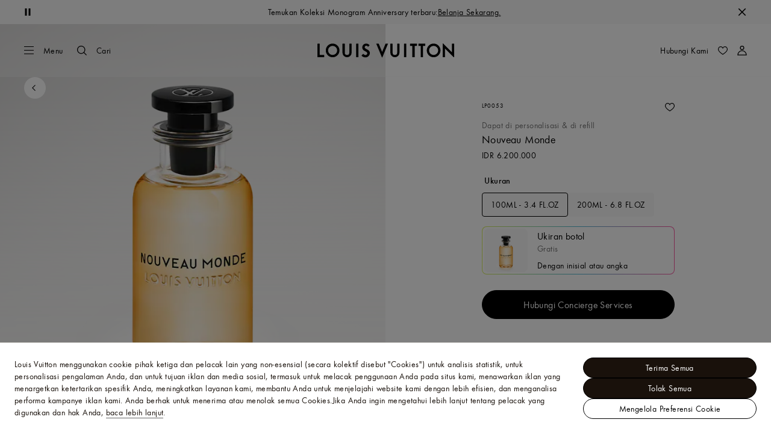

--- FILE ---
content_type: text/html;charset=utf-8
request_url: https://id.louisvuitton.com/ind-id/products/nouveau-monde-nvprod1030135v/LP0053
body_size: 176063
content:
<!DOCTYPE html><html  lang="id-ID" dir="ltr"><head><meta charset="UTF-8">
<meta name="viewport" content="width=device-width, initial-scale=1, maximum-scale=2, user-scalable=1">
<title>Nouveau Monde - Koleksi | LOUIS VUITTON</title>
<link rel="preconnect" href="https://api.louisvuitton.com" crossorigin="anonymous">
<style>/*! normalize.css v8.0.1 | MIT License | github.com/necolas/normalize.css */html{line-height:1.15;-webkit-text-size-adjust:100%}[dir] body{margin:0}main{display:block}h1{font-size:2em}[dir] h1{margin:.67em 0}hr{box-sizing:content-box;height:0;overflow:visible}pre{font-family:monospace,monospace;font-size:1em}[dir] a{background-color:transparent}abbr[title]{text-decoration:underline;-webkit-text-decoration:underline dotted;text-decoration:underline dotted}[dir] abbr[title]{border-bottom:none}b,strong{font-weight:bolder}code,kbd,samp{font-family:monospace,monospace;font-size:1em}small{font-size:80%}sub,sup{font-size:75%;line-height:0;position:relative;vertical-align:baseline}sub{bottom:-.25em}sup{top:-.5em}[dir] img{border-style:none}button,input,optgroup,select,textarea{font-family:inherit;font-size:100%;line-height:1.15}[dir] button,[dir] input,[dir] optgroup,[dir] select,[dir] textarea{margin:0}button,input{overflow:visible}button,select{text-transform:none}[type=button],[type=reset],[type=submit],button{-webkit-appearance:button}[dir] [type=button]::-moz-focus-inner,[dir] [type=reset]::-moz-focus-inner,[dir] [type=submit]::-moz-focus-inner,[dir] button::-moz-focus-inner{border-style:none;padding:0}[type=button]:-moz-focusring,[type=reset]:-moz-focusring,[type=submit]:-moz-focusring,button:-moz-focusring{outline:1px dotted ButtonText}[dir] fieldset{padding:.35em .75em .625em}legend{box-sizing:border-box;color:inherit;display:table;max-width:100%;white-space:normal}[dir] legend{padding:0}progress{vertical-align:baseline}textarea{overflow:auto}[type=checkbox],[type=radio]{box-sizing:border-box}[dir] [type=checkbox],[dir] [type=radio]{padding:0}[type=number]::-webkit-inner-spin-button,[type=number]::-webkit-outer-spin-button{height:auto}[type=search]{-webkit-appearance:textfield;outline-offset:-2px}[type=search]::-webkit-search-decoration{-webkit-appearance:none}::-webkit-file-upload-button{-webkit-appearance:button;font:inherit}details{display:block}summary{display:list-item}[hidden],template{display:none}</style>
<style>.vc-base-icon{display:inline-block;stroke:currentColor;stroke-width:2;fill:none}.vc-header{display:grid;grid-gap:4px;align-items:center;height:30px}[dir] .vc-header{margin-top:10px;padding-left:10px;padding-right:10px}.vc-header.is-lg{font-size:var(--vc-text-lg)}.vc-header.is-xl{font-size:var(--vc-text-xl)}.vc-header.is-2xl{font-size:var(--vc-text-2xl)}.vc-header .vc-next,.vc-header .vc-prev,.vc-header .vc-title{align-items:center;display:flex;grid-row:1;pointer-events:auto;-webkit-user-select:none;-moz-user-select:none;user-select:none}[dir] .vc-header .vc-next,[dir] .vc-header .vc-prev,[dir] .vc-header .vc-title{border:0;border-radius:var(--vc-rounded);cursor:pointer}.vc-header .vc-title{color:var(--vc-header-title-color);font-weight:var(--vc-font-semibold);grid-column:title;line-height:30px;white-space:nowrap}[dir] .vc-header .vc-title{margin:0;padding:0 8px}.vc-header .vc-title:hover{opacity:.75}.vc-header .vc-arrow{align-items:center;color:var(--vc-header-arrow-color);display:flex;height:30px;justify-content:center;width:28px}[dir] .vc-header .vc-arrow{margin:0;padding:0}[dir] .vc-header .vc-arrow:hover{background:var(--vc-header-arrow-hover-bg)}.vc-header .vc-arrow:disabled{opacity:.25;pointer-events:none}.vc-header .vc-prev{grid-column:prev}.vc-header .vc-next{grid-column:next}.vc-day{min-height:32px;position:relative;z-index:1}.vc-monthly .is-not-in-month *{opacity:0;pointer-events:none}.vc-day-layer{bottom:0;pointer-events:none;position:absolute;top:0}[dir] .vc-day-layer{left:0;right:0}.vc-day-box-center-center{align-items:center;display:flex;justify-content:center}[dir] .vc-day-box-center-center{transform-origin:50% 50%}.vc-day-box-left-center{align-items:center;display:flex;justify-content:flex-start}[dir=ltr] .vc-day-box-left-center{transform-origin:0 50%}[dir=rtl] .vc-day-box-left-center{transform-origin:100% 50%}.vc-day-box-right-center{align-items:center;display:flex;justify-content:flex-end}[dir=ltr] .vc-day-box-right-center{transform-origin:100% 50%}[dir=rtl] .vc-day-box-right-center{transform-origin:0 50%}.vc-day-box-center-bottom{align-items:flex-end;display:flex;justify-content:center}.vc-day-content{align-items:center;display:flex;font-size:var(--vc-text-sm);font-weight:var(--vc-font-medium);height:28px;justify-content:center;line-height:28px;-webkit-user-select:none;-moz-user-select:none;user-select:none;width:28px}[dir] .vc-day-content{border-radius:var(--vc-rounded-full);cursor:pointer}[dir] .vc-day-content:hover{background-color:var(--vc-day-content-hover-bg)}.vc-day-content.vc-disabled{color:var(--vc-day-content-disabled-color)}.vc-content:not(.vc-base){color:var(--vc-content-color);font-weight:var(--vc-font-bold)}.vc-highlights{overflow:hidden;pointer-events:none;z-index:-1}.vc-highlight{height:28px;width:28px}.vc-highlight.vc-highlight-base-start{width:50%!important}[dir] .vc-highlight.vc-highlight-base-start{border-radius:0!important}[dir=ltr] .vc-highlight.vc-highlight-base-start{border-right-width:0!important}[dir=rtl] .vc-highlight.vc-highlight-base-start{border-left-width:0!important}.vc-highlight.vc-highlight-base-end{width:50%!important}[dir] .vc-highlight.vc-highlight-base-end{border-radius:0!important}[dir=ltr] .vc-highlight.vc-highlight-base-end{border-left-width:0!important}[dir=rtl] .vc-highlight.vc-highlight-base-end{border-right-width:0!important}.vc-highlight.vc-highlight-base-middle{width:100%}[dir] .vc-highlight.vc-highlight-base-middle{border-left-width:0!important;border-radius:0!important;border-right-width:0!important;margin:0 -1px}[dir] .vc-highlight-bg-none,[dir] .vc-highlight-bg-outline{background-color:var(--vc-highlight-outline-bg);border:2px solid;border-color:var(--vc-highlight-outline-border);border-radius:var(--vc-rounded-full)}[dir] .vc-highlight-bg-light{background-color:var(--vc-highlight-light-bg);border-radius:var(--vc-rounded-full)}[dir] .vc-highlight-bg-solid{background-color:var(--vc-highlight-solid-bg);border-radius:var(--vc-rounded-full)}.vc-highlight-content-none,.vc-highlight-content-outline{color:var(--vc-highlight-outline-content-color);font-weight:var(--vc-font-bold)}.vc-highlight-content-light{color:var(--vc-highlight-light-content-color);font-weight:var(--vc-font-bold)}.vc-highlight-content-solid{color:var(--vc-highlight-solid-content-color);font-weight:var(--vc-font-bold)}.vc-dots{align-items:center;display:flex;justify-content:center}.vc-dot{height:5px;width:5px}[dir] .vc-dot{border-radius:9999px;transition:var(--vc-day-content-transition)}[dir=ltr] .vc-dot:not(:last-child){margin-right:3px}[dir=rtl] .vc-dot:not(:last-child){margin-left:3px}.vc-bars{align-items:center;display:flex;justify-content:flex-start;width:75%}.vc-bar{flex-grow:1;height:3px}[dir] .vc-bar{transition:var(--vc-day-content-transition)}[dir] .vc-dot{background-color:var(--vc-dot-bg)}[dir] .vc-bar{background-color:var(--vc-bar-bg)}.vc-pane{min-width:250px}.vc-weeknumber{align-items:center;display:flex;justify-content:center;position:absolute}[dir=ltr] .vc-weeknumber.is-left{left:calc(var(--vc-weeknumber-offset-inside)*-1)}[dir=ltr] .vc-weeknumber.is-right,[dir=rtl] .vc-weeknumber.is-left{right:calc(var(--vc-weeknumber-offset-inside)*-1)}[dir=rtl] .vc-weeknumber.is-right{left:calc(var(--vc-weeknumber-offset-inside)*-1)}[dir=ltr] .vc-weeknumber.is-left-outside{left:calc(var(--vc-weeknumber-offset-outside)*-1)}[dir=ltr] .vc-weeknumber.is-right-outside,[dir=rtl] .vc-weeknumber.is-left-outside{right:calc(var(--vc-weeknumber-offset-outside)*-1)}[dir=rtl] .vc-weeknumber.is-right-outside{left:calc(var(--vc-weeknumber-offset-outside)*-1)}.vc-weeknumber-content{align-items:center;color:var(--vc-weeknumber-color);display:flex;font-size:var(--vc-text-xs);font-style:italic;font-weight:var(--vc-font-medium);height:28px;justify-content:center;-webkit-user-select:none;-moz-user-select:none;user-select:none;width:28px}[dir] .vc-weeknumber-content{margin-top:2px}.vc-weeks{position:relative;-webkit-overflow-scrolling:touch;min-width:232px}[dir] .vc-weeks{padding:6px}[dir=ltr] .vc-weeks.vc-show-weeknumbers-left{margin-left:var(--vc-weeknumber-offset-inside)}[dir=ltr] .vc-weeks.vc-show-weeknumbers-right,[dir=rtl] .vc-weeks.vc-show-weeknumbers-left{margin-right:var(--vc-weeknumber-offset-inside)}[dir=rtl] .vc-weeks.vc-show-weeknumbers-right{margin-left:var(--vc-weeknumber-offset-inside)}.vc-weekday{color:var(--vc-weekday-color);font-size:var(--vc-text-sm);font-weight:var(--vc-font-bold);line-height:14px;-webkit-user-select:none;-moz-user-select:none;user-select:none}[dir] .vc-weekday{cursor:default;padding-bottom:8px;padding-top:4px;text-align:center}.vc-week,.vc-weekdays{display:grid;grid-template-columns:repeat(7,1fr);position:relative}.vc-popover-content-wrapper{--popover-horizontal-content-offset:8px;--popover-vertical-content-offset:10px;--popover-caret-horizontal-offset:18px;--popover-caret-vertical-offset:8px;display:block;outline:none;position:absolute;z-index:10}.vc-popover-content-wrapper:not(.is-interactive){pointer-events:none}.vc-popover-content{color:var(--vc-popover-content-color);font-weight:var(--vc-font-medium);outline:none;position:relative;z-index:10}[dir] .vc-popover-content{background-color:var(--vc-popover-content-bg);border:1px solid;border-color:var(--vc-popover-content-border);border-radius:var(--vc-rounded-lg);box-shadow:var(--vc-shadow-lg);padding:4px}[dir] .vc-popover-content.direction-bottom{margin-top:var(--popover-vertical-content-offset)}[dir] .vc-popover-content.direction-top{margin-bottom:var(--popover-vertical-content-offset)}[dir=ltr] .vc-popover-content.direction-left{margin-right:var(--popover-horizontal-content-offset)}[dir=ltr] .vc-popover-content.direction-right,[dir=rtl] .vc-popover-content.direction-left{margin-left:var(--popover-horizontal-content-offset)}[dir=rtl] .vc-popover-content.direction-right{margin-right:var(--popover-horizontal-content-offset)}.vc-popover-caret{content:"";display:block;height:12px;position:absolute;width:12px;z-index:-1}[dir] .vc-popover-caret{background-color:inherit;border-top:inherit}[dir=ltr] .vc-popover-caret{border-left:inherit}[dir=rtl] .vc-popover-caret{border-right:inherit}.vc-popover-caret.direction-bottom{top:0}[dir=ltr] .vc-popover-caret.direction-bottom.align-left{transform:translateY(-50%) rotate(45deg)}[dir=rtl] .vc-popover-caret.direction-bottom.align-left{transform:translateY(-50%) rotate(-45deg)}[dir=ltr] .vc-popover-caret.direction-bottom.align-center{transform:translate(-50%) translateY(-50%) rotate(45deg)}[dir=rtl] .vc-popover-caret.direction-bottom.align-center{transform:translate(50%) translateY(-50%) rotate(-45deg)}[dir=ltr] .vc-popover-caret.direction-bottom.align-right{transform:translateY(-50%) rotate(45deg)}[dir=rtl] .vc-popover-caret.direction-bottom.align-right{transform:translateY(-50%) rotate(-45deg)}.vc-popover-caret.direction-top{top:100%}[dir=ltr] .vc-popover-caret.direction-top.align-left{transform:translateY(-50%) rotate(-135deg)}[dir=rtl] .vc-popover-caret.direction-top.align-left{transform:translateY(-50%) rotate(135deg)}[dir=ltr] .vc-popover-caret.direction-top.align-center{transform:translate(-50%) translateY(-50%) rotate(-135deg)}[dir=rtl] .vc-popover-caret.direction-top.align-center{transform:translate(50%) translateY(-50%) rotate(135deg)}[dir=ltr] .vc-popover-caret.direction-top.align-right{transform:translateY(-50%) rotate(-135deg)}[dir=rtl] .vc-popover-caret.direction-top.align-right{transform:translateY(-50%) rotate(135deg)}[dir=ltr] .vc-popover-caret.direction-left{left:100%}[dir=rtl] .vc-popover-caret.direction-left{right:100%}[dir=ltr] .vc-popover-caret.direction-left.align-top{transform:translate(-50%) rotate(135deg)}[dir=rtl] .vc-popover-caret.direction-left.align-top{transform:translate(50%) rotate(-135deg)}[dir=ltr] .vc-popover-caret.direction-left.align-middle{transform:translateY(-50%) translate(-50%) rotate(135deg)}[dir=rtl] .vc-popover-caret.direction-left.align-middle{transform:translateY(-50%) translate(50%) rotate(-135deg)}[dir=ltr] .vc-popover-caret.direction-left.align-bottom{transform:translate(-50%) rotate(135deg)}[dir=rtl] .vc-popover-caret.direction-left.align-bottom{transform:translate(50%) rotate(-135deg)}[dir=ltr] .vc-popover-caret.direction-right{left:0}[dir=rtl] .vc-popover-caret.direction-right{right:0}[dir=ltr] .vc-popover-caret.direction-right.align-top{transform:translate(-50%) rotate(-45deg)}[dir=rtl] .vc-popover-caret.direction-right.align-top{transform:translate(50%) rotate(45deg)}[dir=ltr] .vc-popover-caret.direction-right.align-middle{transform:translateY(-50%) translate(-50%) rotate(-45deg)}[dir=rtl] .vc-popover-caret.direction-right.align-middle{transform:translateY(-50%) translate(50%) rotate(45deg)}[dir=ltr] .vc-popover-caret.direction-right.align-bottom{transform:translate(-50%) rotate(-45deg)}[dir=rtl] .vc-popover-caret.direction-right.align-bottom{transform:translate(50%) rotate(45deg)}[dir=ltr] .vc-popover-caret.align-left{left:var(--popover-caret-horizontal-offset)}[dir=rtl] .vc-popover-caret.align-left{right:var(--popover-caret-horizontal-offset)}[dir=ltr] .vc-popover-caret.align-center{left:50%}[dir=rtl] .vc-popover-caret.align-center{right:50%}[dir=ltr] .vc-popover-caret.align-right{right:var(--popover-caret-horizontal-offset)}[dir=rtl] .vc-popover-caret.align-right{left:var(--popover-caret-horizontal-offset)}.vc-popover-caret.align-top{top:var(--popover-caret-vertical-offset)}.vc-popover-caret.align-middle{top:50%}.vc-popover-caret.align-bottom{bottom:var(--popover-caret-vertical-offset)}.vc-nav-header{display:flex;justify-content:space-between}.vc-nav-arrow,.vc-nav-item,.vc-nav-title{font-size:var(--vc-text-sm);-webkit-user-select:none;-moz-user-select:none;user-select:none;white-space:nowrap}[dir] .vc-nav-arrow,[dir] .vc-nav-item,[dir] .vc-nav-title{border:0;border-radius:var(--vc-rounded);cursor:pointer;margin:0}[dir] .vc-nav-arrow:hover,[dir] .vc-nav-item:hover,[dir] .vc-nav-title:hover{background-color:var(--vc-nav-hover-bg)}.vc-nav-arrow:disabled,.vc-nav-item:disabled,.vc-nav-title:disabled{opacity:.25;pointer-events:none}.vc-nav-title{color:var(--vc-nav-title-color);font-weight:var(--vc-font-bold);height:30px;line-height:var(--vc-leading-snug)}[dir] .vc-nav-title{padding:0 6px}.vc-nav-arrow{align-items:center;color:var(--vc-header-arrow-color);display:flex;height:30px;justify-content:center;width:26px}[dir] .vc-nav-arrow{padding:0}.vc-nav-items{display:grid;grid-template-columns:repeat(3,1fr);grid-row-gap:2px;grid-column-gap:5px}[dir] .vc-nav-items{margin-top:2px}.vc-nav-item{font-weight:var(--vc-font-semibold);line-height:var(--vc-leading-snug);width:48px}[dir] .vc-nav-item{padding:6px 0;text-align:center}.vc-nav-item.is-active{color:var(--vc-nav-item-active-color);font-weight:var(--vc-font-bold)}[dir] .vc-nav-item.is-active{background-color:var(--vc-nav-item-active-bg)}[dir] .vc-nav-item.is-active:not(:focus){box-shadow:var(--vc-nav-item-active-box-shadow)}.vc-nav-item.is-current{color:var(--vc-nav-item-current-color)}.vc-day-popover-row{align-items:center;display:flex}[dir] .vc-day-popover-row{transition:var(--vc-day-content-transition)}.vc-day-popover-row-indicator{align-items:center;display:flex;flex-grow:0;justify-content:center;width:15px}[dir] .vc-day-popover-row-indicator span{transition:var(--vc-day-content-transition)}.vc-day-popover-row-label{align-items:center;display:flex;flex-grow:1;flex-wrap:none;font-size:var(--vc-text-xs);line-height:var(--vc-leading-normal);width:-moz-max-content;width:max-content}[dir] .vc-day-popover-row-label{margin-left:4px;margin-right:4px}.vc-day-popover-row-highlight{height:5px;width:8px}[dir] .vc-day-popover-row-highlight{border-radius:3px}.vc-day-popover-row-bar{height:3px;width:10px}.vc-pane-container{position:relative;width:100%}.vc-pane-container.in-transition{overflow:hidden}.vc-pane-layout{display:grid}.vc-pane-header-wrapper{pointer-events:none;position:absolute;top:0;width:100%}.vc-day-popover-container{font-size:var(--vc-text-xs);font-weight:var(--vc-font-medium)}.vc-day-popover-header{color:var(--vc-day-popover-header-color);font-size:var(--vc-text-xs);font-weight:var(--vc-font-semibold)}[dir] .vc-day-popover-header{text-align:center}.vc-base-select{position:relative}.vc-base-select select{-webkit-appearance:none;-moz-appearance:none;appearance:none;color:var(--vc-select-color);display:block;font-size:var(--vc-text-base);font-weight:var(--vc-font-medium);height:30px;line-height:var(--leading-none);text-indent:0;width:-moz-max-content;width:max-content}[dir] .vc-base-select select{background-color:transparent;background-image:none;border-radius:var(--vc-rounded);cursor:pointer;margin:0;padding:0 4px;text-align:center}[dir] .vc-base-select select:hover{background-color:var(--vc-select-hover-bg)}[dir=ltr] .vc-base-select select.vc-has-icon{padding:0 24px 0 10px}[dir=rtl] .vc-base-select select.vc-has-icon{padding:0 10px 0 24px}.vc-base-select select.vc-small{font-size:var(--vc-text-sm)}[dir] .vc-base-select select.vc-small.vc-has-icon{padding:0 20px 0 8}[dir=ltr] .vc-base-select select.vc-align-left{text-align:left}[dir=ltr] .vc-base-select select.vc-align-right,[dir=rtl] .vc-base-select select.vc-align-left{text-align:right}[dir=rtl] .vc-base-select select.vc-align-right{text-align:left}.vc-base-select .vc-base-icon{opacity:.6;pointer-events:none;position:absolute;top:6px}[dir=ltr] .vc-base-select .vc-base-icon{right:4px}[dir=rtl] .vc-base-select .vc-base-icon{left:4px}.vc-time-picker{align-items:center;display:flex;flex-direction:column}[dir] .vc-time-picker{padding:8px 4px}.vc-time-picker.vc-invalid{opacity:.5;pointer-events:none}[dir] .vc-time-picker.vc-attached{border-top:1px solid var(--vc-time-picker-border)}[dir] .vc-time-picker>*+*{margin-top:4px}.vc-time-header{align-items:center;display:flex;font-size:var(--vc-text-sm);font-weight:var(--vc-font-semibold);line-height:21px;text-transform:uppercase}[dir] .vc-time-header{margin-top:-4px;padding-left:4px;padding-right:4px}.vc-time-select-group{align-items:center;display:inline-flex}[dir] .vc-time-select-group{background:var(--vc-time-select-group-bg);border:1px solid var(--vc-time-select-group-border);border-radius:var(--vc-rounded-md);padding:0 4px}.vc-time-select-group .vc-base-icon{color:var(--vc-time-select-group-icon-color)}[dir=ltr] .vc-time-select-group .vc-base-icon{margin-right:4px}[dir=rtl] .vc-time-select-group .vc-base-icon{margin-left:4px}.vc-time-weekday{color:var(--vc-time-weekday-color);letter-spacing:var(--tracking-wide)}.vc-time-month{color:var(--vc-time-month-color)}[dir=ltr] .vc-time-month{margin-left:8px}[dir=rtl] .vc-time-month{margin-right:8px}.vc-time-day{color:var(--vc-time-day-color)}[dir=ltr] .vc-time-day{margin-left:4px}[dir=rtl] .vc-time-day{margin-right:4px}.vc-time-year{color:var(--vc-time-year-color)}[dir=ltr] .vc-time-year{margin-left:8px}[dir=rtl] .vc-time-year{margin-right:8px}[dir=ltr] .vc-time-colon{margin:0 1px 2px 2px}[dir=rtl] .vc-time-colon{margin:0 2px 2px 1px}[dir=ltr] .vc-time-decimal{margin:0 0 0 1px}[dir=rtl] .vc-time-decimal{margin:0 1px 0 0}[dir] .vc-none-enter-active,[dir] .vc-none-leave-active{transition-duration:0s}.vc-fade-enter-active,.vc-fade-leave-active,.vc-slide-down-enter-active,.vc-slide-down-leave-active,.vc-slide-fade-enter-active,.vc-slide-fade-leave-active,.vc-slide-left-enter-active,.vc-slide-left-leave-active,.vc-slide-right-enter-active,.vc-slide-right-leave-active,.vc-slide-up-enter-active,.vc-slide-up-leave-active{backface-visibility:hidden;pointer-events:none;transition:transform var(--vc-slide-duration) var(--vc-slide-timing),opacity var(--vc-slide-duration) var(--vc-slide-timing)}[dir] .vc-fade-enter-active,[dir] .vc-fade-leave-active,[dir] .vc-slide-down-enter-active,[dir] .vc-slide-down-leave-active,[dir] .vc-slide-fade-enter-active,[dir] .vc-slide-fade-leave-active,[dir] .vc-slide-left-enter-active,[dir] .vc-slide-left-leave-active,[dir] .vc-slide-right-enter-active,[dir] .vc-slide-right-leave-active,[dir] .vc-slide-up-enter-active,[dir] .vc-slide-up-leave-active{transition:transform var(--vc-slide-duration) var(--vc-slide-timing),opacity var(--vc-slide-duration) var(--vc-slide-timing)}.vc-fade-leave-active,.vc-none-leave-active,.vc-slide-down-leave-active,.vc-slide-left-leave-active,.vc-slide-right-leave-active,.vc-slide-up-leave-active{position:absolute!important;width:100%}.vc-fade-enter-from,.vc-fade-leave-to,.vc-none-enter-from,.vc-none-leave-to,.vc-slide-down-enter-from,.vc-slide-down-leave-to,.vc-slide-fade-enter-from,.vc-slide-fade-leave-to,.vc-slide-left-enter-from,.vc-slide-left-leave-to,.vc-slide-right-enter-from,.vc-slide-right-leave-to,.vc-slide-up-enter-from,.vc-slide-up-leave-to{opacity:0}[dir] .vc-slide-fade-enter-from.direction-left,[dir] .vc-slide-fade-leave-to.direction-left,[dir] .vc-slide-left-enter-from,[dir] .vc-slide-right-leave-to{transform:translate(var(--vc-slide-translate))}[dir=ltr] .vc-slide-fade-enter-from.direction-right,[dir=ltr] .vc-slide-fade-leave-to.direction-right,[dir=ltr] .vc-slide-left-leave-to,[dir=ltr] .vc-slide-right-enter-from{transform:translate(calc(var(--vc-slide-translate)*-1))}[dir=rtl] .vc-slide-fade-enter-from.direction-right,[dir=rtl] .vc-slide-fade-leave-to.direction-right,[dir=rtl] .vc-slide-left-leave-to,[dir=rtl] .vc-slide-right-enter-from{transform:translate(calc((-1*var(--vc-slide-translate))*-1))}[dir] .vc-slide-down-leave-to,[dir] .vc-slide-fade-enter-from.direction-top,[dir] .vc-slide-fade-leave-to.direction-top,[dir] .vc-slide-up-enter-from{transform:translateY(var(--vc-slide-translate))}[dir] .vc-slide-down-enter-from,[dir] .vc-slide-fade-enter-from.direction-bottom,[dir] .vc-slide-fade-leave-to.direction-bottom,[dir] .vc-slide-up-leave-to{transform:translateY(calc(var(--vc-slide-translate)*-1))}:root{--vc-white:#fff;--vc-black:#000;--vc-gray-50:#f8fafc;--vc-gray-100:#f1f5f9;--vc-gray-200:#e2e8f0;--vc-gray-300:#cbd5e1;--vc-gray-400:#94a3b8;--vc-gray-500:#64748b;--vc-gray-600:#475569;--vc-gray-700:#334155;--vc-gray-800:#1e293b;--vc-gray-900:#0f172a;--vc-font-family:BlinkMacSystemFont,-apple-system,"Segoe UI","Roboto","Oxygen","Ubuntu","Cantarell","Fira Sans","Droid Sans","Helvetica Neue","Helvetica","Arial",sans-serif;--vc-font-normal:400;--vc-font-medium:500;--vc-font-semibold:600;--vc-font-bold:700;--vc-text-2xs:10px;--vc-text-xs:12px;--vc-text-sm:14px;--vc-text-base:16px;--vc-text-lg:18px;--vc-text-xl:20px;--vc-text-2xl:24px;--vc-leading-none:1;--vc-leading-tight:1.25;--vc-leading-snug:1.375;--vc-leading-normal:1.5;--vc-rounded:.25rem;--vc-rounded-md:.375rem;--vc-rounded-lg:.5rem;--vc-rounded-full:9999px;--vc-shadow:0 1px 3px 0 rgba(0,0,0,.1),0 1px 2px 0 rgba(0,0,0,.06);--vc-shadow-lg:0 10px 15px -3px rgba(0,0,0,.1),0 4px 6px -2px rgba(0,0,0,.05);--vc-shadow-inner:inset 0 2px 4px 0 rgba(0,0,0,.06);--vc-slide-translate:22px;--vc-slide-duration:.15s;--vc-slide-timing:ease;--vc-day-content-transition:all .13s ease-in;--vc-weeknumber-offset-inside:26px;--vc-weeknumber-offset-outside:34px}.vc-gray{--vc-accent-50:var(--vc-gray-50);--vc-accent-100:var(--vc-gray-100);--vc-accent-200:var(--vc-gray-200);--vc-accent-300:var(--vc-gray-300);--vc-accent-400:var(--vc-gray-400);--vc-accent-500:var(--vc-gray-500);--vc-accent-600:var(--vc-gray-600);--vc-accent-700:var(--vc-gray-700);--vc-accent-800:var(--vc-gray-800);--vc-accent-900:var(--vc-gray-900)}.vc-red{--vc-accent-50:#fef2f2;--vc-accent-100:#fee2e2;--vc-accent-200:#fecaca;--vc-accent-300:#fca5a5;--vc-accent-400:#f87171;--vc-accent-500:#ef4444;--vc-accent-600:#dc2626;--vc-accent-700:#b91c1c;--vc-accent-800:#991b1b;--vc-accent-900:#7f1d1d}.vc-orange{--vc-accent-50:#fff7ed;--vc-accent-100:#ffedd5;--vc-accent-200:#fed7aa;--vc-accent-300:#fdba74;--vc-accent-400:#fb923c;--vc-accent-500:#f97316;--vc-accent-600:#ea580c;--vc-accent-700:#c2410c;--vc-accent-800:#9a3412;--vc-accent-900:#7c2d12}.vc-yellow{--vc-accent-50:#fefce8;--vc-accent-100:#fef9c3;--vc-accent-200:#fef08a;--vc-accent-300:#fde047;--vc-accent-400:#facc15;--vc-accent-500:#eab308;--vc-accent-600:#ca8a04;--vc-accent-700:#a16207;--vc-accent-800:#854d0e;--vc-accent-900:#713f12}.vc-green{--vc-accent-50:#f0fdf4;--vc-accent-100:#dcfce7;--vc-accent-200:#bbf7d0;--vc-accent-300:#86efac;--vc-accent-400:#4ade80;--vc-accent-500:#22c55e;--vc-accent-600:#16a34a;--vc-accent-700:#15803d;--vc-accent-800:#166534;--vc-accent-900:#14532d}.vc-teal{--vc-accent-50:#f0fdfa;--vc-accent-100:#ccfbf1;--vc-accent-200:#99f6e4;--vc-accent-300:#5eead4;--vc-accent-400:#2dd4bf;--vc-accent-500:#14b8a6;--vc-accent-600:#0d9488;--vc-accent-700:#0f766e;--vc-accent-800:#115e59;--vc-accent-900:#134e4a}.vc-blue{--vc-accent-50:#eff6ff;--vc-accent-100:#dbeafe;--vc-accent-200:#bfdbfe;--vc-accent-300:#93c5fd;--vc-accent-400:#60a5fa;--vc-accent-500:#3b82f6;--vc-accent-600:#2563eb;--vc-accent-700:#1d4ed8;--vc-accent-800:#1e40af;--vc-accent-900:#1e3a8a}.vc-indigo{--vc-accent-50:#eef2ff;--vc-accent-100:#e0e7ff;--vc-accent-200:#c7d2fe;--vc-accent-300:#a5b4fc;--vc-accent-400:#818cf8;--vc-accent-500:#6366f1;--vc-accent-600:#4f46e5;--vc-accent-700:#4338ca;--vc-accent-800:#3730a3;--vc-accent-900:#312e81}.vc-purple{--vc-accent-50:#faf5ff;--vc-accent-100:#f3e8ff;--vc-accent-200:#e9d5ff;--vc-accent-300:#d8b4fe;--vc-accent-400:#c084fc;--vc-accent-500:#a855f7;--vc-accent-600:#9333ea;--vc-accent-700:#7e22ce;--vc-accent-800:#6b21a8;--vc-accent-900:#581c87}.vc-pink{--vc-accent-50:#fdf2f8;--vc-accent-100:#fce7f3;--vc-accent-200:#fbcfe8;--vc-accent-300:#f9a8d4;--vc-accent-400:#f472b6;--vc-accent-500:#ec4899;--vc-accent-600:#db2777;--vc-accent-700:#be185d;--vc-accent-800:#9d174d;--vc-accent-900:#831843}.vc-focus:focus-within{outline:0}[dir] .vc-focus:focus-within{box-shadow:var(--vc-focus-ring)}.vc-light{--vc-color:var(--vc-gray-900);--vc-bg:var(--vc-white);--vc-border:var(--vc-gray-300);--vc-hover-bg:rgba(204,214,224,.3);--vc-focus-ring:0 0 0 2px rgba(59,131,246,.4);--vc-header-arrow-color:var(--vc-gray-500);--vc-header-arrow-hover-bg:var(--vc-gray-200);--vc-header-title-color:var(--vc-gray-900);--vc-weekday-color:var(--vc-gray-500);--vc-weeknumber-color:var(--vc-gray-400);--vc-nav-hover-bg:var(--vc-gray-200);--vc-nav-title-color:var(--vc-gray-900);--vc-nav-item-hover-box-shadow:none;--vc-nav-item-active-color:var(--vc-white);--vc-nav-item-active-bg:var(--vc-accent-500);--vc-nav-item-active-box-shadow:var(--vc-shadow);--vc-nav-item-current-color:var(--vc-accent-600);--vc-day-popover-container-color:var(--vc-white);--vc-day-popover-container-bg:var(--vc-gray-800);--vc-day-popover-container-border:var(--vc-gray-700);--vc-day-popover-header-color:var(--vc-gray-700);--vc-popover-content-color:var(--vc-gray-900);--vc-popover-content-bg:var(--vc-gray-50);--vc-popover-content-border:var(--vc-gray-300);--vc-time-picker-border:var(--vc-gray-300);--vc-time-weekday-color:var(--vc-gray-700);--vc-time-month-color:var(--vc-accent-600);--vc-time-day-color:var(--vc-accent-600);--vc-time-year-color:var(--vc-gray-500);--vc-time-select-group-bg:var(--vc-gray-50);--vc-time-select-group-border:var(--vc-gray-300);--vc-time-select-group-icon-color:var(--vc-accent-500);--vc-select-color:var(--vc-gray-900);--vc-select-bg:var(--vg-gray-50);--vc-select-hover-bg:var(--vc-gray-100);--vc-select-border:var(--vc-gray-300);--vc-day-content-hover-bg:var(--vc-hover-bg);--vc-day-content-disabled-color:var(--vc-gray-400)}.vc-light .vc-attr,.vc-light.vc-attr{--vc-content-color:var(--vc-accent-600);--vc-highlight-outline-bg:var(--vc-white);--vc-highlight-outline-border:var(--vc-accent-600);--vc-highlight-outline-content-color:var(--vc-accent-700);--vc-highlight-light-bg:var(--vc-accent-200);--vc-highlight-light-content-color:var(--vc-accent-900);--vc-highlight-solid-bg:var(--vc-accent-600);--vc-highlight-solid-content-color:var(--vc-white);--vc-dot-bg:var(--vc-accent-600);--vc-bar-bg:var(--vc-accent-600)}.vc-dark{--vc-color:var(--vc-white);--vc-bg:var(--vc-gray-900);--vc-border:var(--vc-gray-700);--vc-hover-bg:rgba(114,129,151,.3);--vc-focus-ring:0 0 0 2px rgba(59,130,246,.7);--vc-header-arrow-color:var(--vc-gray-300);--vc-header-arrow-hover-bg:var(--vc-gray-800);--vc-header-title-color:var(--vc-gray-100);--vc-weekday-color:var(--vc-accent-200);--vc-weeknumber-color:var(--vc-gray-500);--vc-nav-hover-bg:var(--vc-gray-700);--vc-nav-title-color:var(--vc-gray-100);--vc-nav-item-hover-box-shadow:none;--vc-nav-item-active-color:var(--vc-white);--vc-nav-item-active-bg:var(--vc-accent-500);--vc-nav-item-active-box-shadow:none;--vc-nav-item-current-color:var(--vc-accent-400);--vc-day-popover-container-color:var(--vc-gray-800);--vc-day-popover-container-bg:var(--vc-white);--vc-day-popover-container-border:var(--vc-gray-100);--vc-day-popover-header-color:var(--vc-gray-300);--vc-popover-content-color:var(--vc-white);--vc-popover-content-bg:var(--vc-gray-800);--vc-popover-content-border:var(--vc-gray-700);--vc-time-picker-border:var(--vc-gray-700);--vc-time-weekday-color:var(--vc-gray-400);--vc-time-month-color:var(--vc-accent-400);--vc-time-day-color:var(--vc-accent-400);--vc-time-year-color:var(--vc-gray-500);--vc-time-select-group-bg:var(--vc-gray-700);--vc-time-select-group-border:var(--vc-gray-500);--vc-time-select-group-icon-color:var(--vc-accent-400);--vc-select-color:var(--vc-gray-200);--vc-select-bg:var(--vc-gray-700);--vc-select-hover-bg:var(--vc-gray-600);--vc-select-border:var(--vc-gray-500);--vc-day-content-hover-bg:var(--vc-hover-bg);--vc-day-content-disabled-color:var(--vc-gray-600)}.vc-dark .vc-attr,.vc-dark.vc-attr{--vc-content-color:var(--vc-accent-500);--vc-highlight-outline-bg:var(--vc-gray-900);--vc-highlight-outline-border:var(--vc-accent-300);--vc-highlight-outline-content-color:var(--vc-accent-200);--vc-highlight-light-bg:var(--vc-accent-800);--vc-highlight-light-content-color:var(--vc-accent-100);--vc-highlight-solid-bg:var(--vc-accent-500);--vc-highlight-solid-content-color:var(--vc-white);--vc-dot-bg:var(--vc-accent-500);--vc-bar-bg:var(--vc-accent-500)}.vc-container{color:var(--vc-color);display:inline-flex;font-family:var(--vc-font-family);height:-moz-max-content;height:max-content;position:relative;width:-moz-max-content;width:max-content;-webkit-font-smoothing:antialiased;-moz-osx-font-smoothing:grayscale;-webkit-tap-highlight-color:transparent}[dir] .vc-container{background-color:var(--vc-bg)}.vc-container,.vc-container *{box-sizing:border-box}.vc-container :focus,.vc-container:focus{outline:none}[dir] .vc-container .vc-container{border:none}[dir] .vc-bordered{border:1px solid;border-color:var(--vc-border);border-radius:var(--vc-rounded-lg)}.vc-expanded{min-width:100%}[dir] .vc-transparent{background-color:transparent}[dir] .vc-date-picker-content{background-color:var(--vc-bg);padding:0}[dir] .vc-date-picker-content .vc-container{border:0}</style>
<style>@charset "UTF-8";:root{--vh:1vh;--banner-height:0px;--focus-outline-offset:1px;--product-picture-background:url([data-uri])}.lv-list{list-style:none}[dir] .lv-list{margin:0;padding:0}.lv-gutters{box-sizing:border-box}[dir] .lv-gutters{padding-left:6.4vw;padding-right:6.4vw}@media screen and (min-width:48rem){[dir] .lv-gutters{padding-left:3.125vw;padding-right:3.125vw}}@media screen and (min-width:64rem){[dir] .lv-gutters{padding-left:4.6875vw;padding-right:4.6875vw}}@media screen and (min-width:90rem){[dir] .lv-gutters{padding-left:8.3333333333vw;padding-right:8.3333333333vw}}.lv-gutters-small{box-sizing:border-box}[dir] .lv-gutters-small{padding-left:6.4vw;padding-right:6.4vw}@media screen and (min-width:48rem){[dir] .lv-gutters-small{padding-left:3.125vw;padding-right:3.125vw}}@media screen and (min-width:64rem){[dir] .lv-gutters-small{padding-left:3.125vw;padding-right:3.125vw}}@media screen and (min-width:90rem){[dir] .lv-gutters-small{padding-left:3.3333333333vw;padding-right:3.3333333333vw}}.lv-medium-only{display:none}@media screen and (min-width:48rem){.lv-medium-only{display:block}}.lv-small-only{display:block}@media screen and (min-width:48rem){.lv-small-only{display:none}}.lv-fullheight{min-height:100vh}.lv-map{width:100%}.lv-map,.lv-map>div{height:100%}.lv-sticky>*{position:fixed!important;z-index:3}[dir] .lv-sticky>*{left:0;right:0}html[dir] .nuxt-progress{left:0!important;right:auto!important}@font-face{font-display:swap;font-family:Louis Vuitton Web;font-style:normal;font-weight:300;src:url(/fonts/bin/LouisVuitton-Light.woff2) format("woff2"),url(/fonts/bin/LouisVuitton-Light.woff) format("woff")}@font-face{font-display:swap;font-family:Louis Vuitton Web;font-style:italic;font-weight:300;src:url(/fonts/bin/LouisVuitton-LightOblique.woff2) format("woff2"),url(/fonts/bin/LouisVuitton-LightOblique.woff) format("woff")}@font-face{font-display:swap;font-family:Louis Vuitton Web;font-style:normal;font-weight:400;src:url(/fonts/bin/LouisVuitton-Regular.woff2) format("woff2"),url(/fonts/bin/LouisVuitton-Regular.woff) format("woff")}@font-face{font-display:swap;font-family:Louis Vuitton Web;font-style:italic;font-weight:400;src:url(/fonts/bin/LouisVuitton-Oblique.woff2) format("woff2"),url(/fonts/bin/LouisVuitton-Oblique.woff) format("woff")}@font-face{font-display:swap;font-family:Louis Vuitton Web;font-style:normal;font-weight:500;src:url(/fonts/bin/LouisVuitton-Medium.woff2) format("woff2"),url(/fonts/bin/LouisVuitton-Medium.woff) format("woff")}@font-face{font-display:swap;font-family:Louis Vuitton Web;font-style:italic;font-weight:500;src:url(/fonts/bin/LouisVuitton-MediumOblique.woff2) format("woff2"),url(/fonts/bin/LouisVuitton-MediumOblique.woff) format("woff")}@font-face{font-display:swap;font-family:Louis Vuitton Web;font-style:normal;font-weight:600;src:url(/fonts/bin/LouisVuitton-Demi.woff2) format("woff2"),url(/fonts/bin/LouisVuitton-Demi.woff) format("woff")}@font-face{font-display:swap;font-family:Louis Vuitton Web;font-style:italic;font-weight:600;src:url(/fonts/bin/LouisVuitton-DemiOblique.woff2) format("woff2"),url(/fonts/bin/LouisVuitton-DemiOblique.woff) format("woff")}@font-face{font-display:swap;font-family:Louis Vuitton Symbols Web;font-style:normal;font-weight:600;src:url(/fonts/bin/LouisVuitton-Demi_logo.woff2) format("woff2"),url(/fonts/bin/LouisVuitton-Demi_logo.woff) format("woff")}@font-face{font-display:swap;font-family:Louis Vuitton Web;font-style:normal;font-weight:700;src:url(/fonts/bin/LouisVuitton-Bold.woff2) format("woff2"),url(/fonts/bin/LouisVuitton-Bold.woff) format("woff")}@font-face{font-display:swap;font-family:tiredOfCourier;font-style:normal;font-weight:400;src:url(/fonts/bin/tiredOfCourier.woff2) format("woff2"),url(/fonts/bin/tiredOfCourier.woff) format("woff")}@font-face{font-display:swap;font-family:CommercialScriptStd;font-style:normal;font-weight:400;src:url(/fonts/bin/CommercialScriptStd.woff2) format("woff2"),url(/fonts/bin/CommercialScriptStd.woff) format("woff")}@font-face{font-display:swap;font-family:Louis Vuitton Cyrillic;font-style:normal;font-weight:400;src:url(/fonts/bin/LouisVuitton-Cyrillic.woff2) format("woff2"),url(/fonts/bin/LouisVuitton-Cyrillic.woff) format("woff")}@font-face{font-display:swap;font-family:Louis Vuitton Cyrillic;font-style:normal;font-weight:600;src:url(/fonts/bin/LouisVuitton-CyrillicDemi.woff2) format("woff2"),url(/fonts/bin/LouisVuitton-CyrillicDemi.woff) format("woff")}@font-face{font-display:swap;font-family:Louis Vuitton Cyrillic;font-style:normal;font-weight:300;src:url(/fonts/bin/LouisVuitton-CyrillicLight.woff2) format("woff2"),url(/fonts/bin/LouisVuitton-CyrillicLight.woff) format("woff")}@font-face{font-display:swap;font-family:Louis Vuitton Arabic;font-style:normal;font-weight:300;src:url(/fonts/bin/AvenirW05-Light.woff2) format("woff2"),url(/fonts/bin/AvenirW05-Light.woff) format("woff")}@font-face{font-display:swap;font-family:Louis Vuitton Arabic;font-style:normal;font-weight:400;src:url(/fonts/bin/AvenirW05-Regular.woff2) format("woff2"),url(/fonts/bin/AvenirW05-Regular.woff) format("woff")}@font-face{font-display:swap;font-family:Louis Vuitton Arabic;font-style:normal;font-weight:500;src:url(/fonts/bin/AvenirW05-Medium.woff2) format("woff2"),url(/fonts/bin/AvenirW05-Medium.woff) format("woff")}@font-face{font-display:swap;font-family:Louis Vuitton Arabic;font-style:normal;font-weight:600;src:url(/fonts/bin/AvenirW05-Heavy.woff2) format("woff2"),url(/fonts/bin/AvenirW05-Heavy.woff) format("woff")}@font-face{font-display:swap;font-family:Louis Vuitton Arabic;font-style:normal;font-weight:700;src:url(/fonts/bin/AvenirW05-Black.woff2) format("woff2"),url(/fonts/bin/AvenirW05-Black.woff) format("woff")}@font-face{font-display:swap;font-family:Louis Vuitton Chinese;font-style:normal;font-weight:300;src:url(/fonts/bin/LouisVuitton-Light.woff2) format("woff2"),url(/fonts/bin/LouisVuitton-Light.woff) format("woff")}@font-face{font-display:swap;font-family:Louis Vuitton Chinese;font-style:italic;font-weight:300;src:url(/fonts/bin/LouisVuitton-LightOblique.woff2) format("woff2"),url(/fonts/bin/LouisVuitton-LightOblique.woff) format("woff")}@font-face{font-display:swap;font-family:Louis Vuitton Chinese;font-style:normal;font-weight:400;src:url(/fonts/bin/LouisVuitton-Regular.woff2) format("woff2"),url(/fonts/bin/LouisVuitton-Regular.woff) format("woff")}@font-face{font-display:swap;font-family:Louis Vuitton Chinese;font-style:italic;font-weight:400;src:url(/fonts/bin/LouisVuitton-Oblique.woff2) format("woff2"),url(/fonts/bin/LouisVuitton-Oblique.woff) format("woff")}@font-face{font-display:swap;font-family:Louis Vuitton Chinese;font-style:normal;font-weight:500;src:url(/fonts/bin/LouisVuitton-Medium.woff2) format("woff2"),url(/fonts/bin/LouisVuitton-Medium.woff) format("woff")}@font-face{font-display:swap;font-family:Louis Vuitton Chinese;font-style:italic;font-weight:500;src:url(/fonts/bin/LouisVuitton-MediumOblique.woff2) format("woff2"),url(/fonts/bin/LouisVuitton-MediumOblique.woff) format("woff")}@font-face{font-display:swap;font-family:Louis Vuitton Chinese;font-style:normal;font-weight:600;src:url(/fonts/bin/LouisVuitton-Demi.woff2) format("woff2"),url(/fonts/bin/LouisVuitton-Demi.woff) format("woff")}@font-face{font-display:swap;font-family:Louis Vuitton Chinese;font-style:italic;font-weight:600;src:url(/fonts/bin/LouisVuitton-DemiOblique.woff2) format("woff2"),url(/fonts/bin/LouisVuitton-DemiOblique.woff) format("woff")}@font-face{font-display:swap;font-family:Louis Vuitton Chinese;font-style:normal;font-weight:700;src:url(/fonts/bin/LouisVuitton-Bold.woff2) format("woff2"),url(/fonts/bin/LouisVuitton-Bold.woff) format("woff")}@font-face{ascent-override:117.88%;descent-override:31.01%;font-family:Louis Vuitton Web Fallback;font-style:normal;font-weight:400;line-gap-override:0%;size-adjust:86.61%;src:local("Arial")}.heading-xxl{font-size:4rem;font-weight:400;letter-spacing:.025rem;line-height:4rem}.heading-xxl.-light{color:#fff}.heading-xxl.-dark{color:#000}.heading-xxl:lang(ko),.heading-xxl:lang(zh){font-size:2.6rem}.heading-xxl:lang(ja){font-size:2rem}.heading-xxl:lang(ru){font-size:3.4rem}.heading-xxl:lang(ja),.heading-xxl:lang(ko),.heading-xxl:lang(th),.heading-xxl:lang(zh){font-style:normal;letter-spacing:0;line-height:normal}.heading-xxl:lang(th){word-break:break-word}.heading-xxl:lang(vi){line-height:1.3}.heading-xl{font-size:3rem;font-weight:400;letter-spacing:.025rem;line-height:3.5rem}.heading-xl.-light{color:#fff}.heading-xl.-dark{color:#000}.heading-xl:lang(ko),.heading-xl:lang(zh){font-size:1.95rem}.heading-xl:lang(ja){font-size:1.5rem}.heading-xl:lang(ru){font-size:2.55rem}.heading-xl:lang(ja),.heading-xl:lang(ko),.heading-xl:lang(th),.heading-xl:lang(zh){font-style:normal;letter-spacing:0;line-height:normal}.heading-xl:lang(th){word-break:break-word}.heading-xl:lang(vi){line-height:1.3}.heading-l{font-size:2rem;font-weight:400;letter-spacing:.025rem;line-height:2.5rem}.heading-l.-light{color:#fff}.heading-l.-dark{color:#000}.heading-l:lang(ja),.heading-l:lang(ko),.heading-l:lang(zh){font-size:1.5rem}.heading-l:lang(ja),.heading-l:lang(ko),.heading-l:lang(th),.heading-l:lang(zh){font-style:normal;letter-spacing:0;line-height:normal}.heading-l:lang(th){word-break:break-word}.heading-l:lang(vi){line-height:1.3}.heading-m{font-size:1.5rem;font-weight:400;letter-spacing:.025rem;line-height:1.75rem}.heading-m.-light{color:#fff}.heading-m.-dark{color:#000}.heading-m:lang(ko),.heading-m:lang(zh){font-size:1.35rem}.heading-m:lang(ja){font-size:1.2rem}.heading-m:lang(ja),.heading-m:lang(ko),.heading-m:lang(th),.heading-m:lang(zh){font-style:normal;letter-spacing:0;line-height:normal}.heading-m:lang(th){word-break:break-word}.heading-m:lang(vi){line-height:1.3}.heading-s{font-size:1.125rem;font-weight:400;letter-spacing:.025rem;line-height:1.5rem}.heading-s.-light{color:#fff}.heading-s.-dark{color:#000}.heading-s:lang(ko),.heading-s:lang(zh){font-size:1.0125rem}.heading-s:lang(ja){font-size:.9rem}.heading-s:lang(ja),.heading-s:lang(ko),.heading-s:lang(th),.heading-s:lang(zh){font-style:normal;letter-spacing:0;line-height:normal}.heading-s:lang(th){word-break:break-word}.heading-s:lang(vi){line-height:1.3}.heading-xs{font-size:1rem;font-weight:400;letter-spacing:.025rem;line-height:1.25rem}.heading-xs.-light{color:#fff}.heading-xs.-dark{color:#000}.heading-xs:lang(ko),.heading-xs:lang(zh){font-size:.9rem}.heading-xs:lang(ja){font-size:.8rem}.heading-xs:lang(ja),.heading-xs:lang(ko),.heading-xs:lang(th),.heading-xs:lang(zh){font-style:normal;letter-spacing:0;line-height:normal}.heading-xs:lang(th){word-break:break-word}.heading-xs:lang(vi){line-height:1.3}.list-label-m{font-size:1rem;font-weight:400;letter-spacing:.025rem;line-height:1.25rem}.list-label-m.-light{color:#fff}.list-label-m.-dark{color:#000}.list-label-m:lang(ko),.list-label-m:lang(zh){font-size:.9rem}.list-label-m:lang(ja){font-size:.8rem}.list-label-m:lang(ja),.list-label-m:lang(ko),.list-label-m:lang(th),.list-label-m:lang(zh){font-style:normal;letter-spacing:0;line-height:normal}.list-label-m:lang(th){word-break:break-word}.list-label-m:lang(vi){line-height:1.3}.list-label-s{font-size:.875rem;font-weight:400;letter-spacing:.025rem;line-height:1rem}.list-label-s.-light{color:#fff}.list-label-s.-dark{color:#000}.list-label-s:lang(ko),.list-label-s:lang(zh){font-size:.7875rem}.list-label-s:lang(ja){font-size:.7rem}.list-label-s:lang(ja),.list-label-s:lang(ko),.list-label-s:lang(th),.list-label-s:lang(zh){font-style:normal;letter-spacing:0;line-height:normal}.list-label-s:lang(th){word-break:break-word}.list-label-s:lang(vi){line-height:1.3}.body-l{font-size:1.5rem;font-weight:400;letter-spacing:.025rem;line-height:2rem}.body-l.-light{color:#fff}.body-l.-dark{color:#000}.body-l:lang(ko),.body-l:lang(zh){font-size:1.35rem}.body-l:lang(ja){font-size:1.2rem}.body-l:lang(ja),.body-l:lang(ko),.body-l:lang(th),.body-l:lang(zh){font-style:normal;letter-spacing:0;line-height:normal}.body-l:lang(th){word-break:break-word}.body-l:lang(vi){line-height:1.3}.body-m{font-size:1rem;font-weight:400;letter-spacing:.025rem;line-height:1.5rem}.body-m.-light{color:#fff}.body-m.-dark{color:#000}.body-m:lang(ko),.body-m:lang(zh){font-size:.9rem}.body-m:lang(ja){font-size:.8rem}.body-m:lang(ja),.body-m:lang(ko),.body-m:lang(th),.body-m:lang(zh){font-style:normal;letter-spacing:0;line-height:normal}.body-m:lang(th){word-break:break-word}.body-m:lang(vi){line-height:1.3}.body-s{font-size:.875rem;font-weight:400;letter-spacing:.025rem;line-height:1.25rem}.body-s.-light{color:#fff}.body-s.-dark{color:#000}.body-s:lang(ko),.body-s:lang(zh){font-size:.7875rem}.body-s:lang(ja){font-size:.7rem}.body-s:lang(ja),.body-s:lang(ko),.body-s:lang(th),.body-s:lang(zh){font-style:normal;letter-spacing:0;line-height:normal}.body-s:lang(th){word-break:break-word}.body-s:lang(vi){line-height:1.3}.overline{font-size:.625rem;font-weight:400;letter-spacing:.0625rem;line-height:1rem;text-transform:uppercase}.overline.-light{color:#fff}.overline.-dark{color:#000}.overline:lang(ar),.overline:lang(zh){font-size:.6875rem}.overline:lang(ja),.overline:lang(ko),.overline:lang(th),.overline:lang(zh){font-style:normal;letter-spacing:0;line-height:normal}.overline:lang(th){word-break:break-word}.overline:lang(vi){line-height:1.3}.lv-edito-title{color:#000;font-size:3rem;font-weight:400;letter-spacing:.025rem;line-height:3.5rem}.lv-edito-title:lang(ko),.lv-edito-title:lang(zh){font-size:1.95rem}.lv-edito-title:lang(ja){font-size:1.5rem}.lv-edito-title:lang(ru){font-size:2.55rem}.lv-edito-title:lang(ja),.lv-edito-title:lang(ko),.lv-edito-title:lang(th),.lv-edito-title:lang(zh){font-style:normal;letter-spacing:0;line-height:normal}.lv-edito-title:lang(th){word-break:break-word}.lv-edito-title:lang(vi){line-height:1.3}@media screen and (min-width:48rem){.lv-edito-title{color:#000;font-size:4rem;font-weight:400;letter-spacing:.025rem;line-height:4rem}.lv-edito-title:lang(ko),.lv-edito-title:lang(zh){font-size:2.6rem}.lv-edito-title:lang(ja){font-size:2rem}.lv-edito-title:lang(ru){font-size:3.4rem}.lv-edito-title:lang(ja),.lv-edito-title:lang(ko),.lv-edito-title:lang(th),.lv-edito-title:lang(zh){font-style:normal;letter-spacing:0;line-height:normal}.lv-edito-title:lang(th){word-break:break-word}.lv-edito-title:lang(vi){line-height:1.3}}.-text-is-medium{font-weight:500}.-text-is-uppercase{text-transform:uppercase}.-text-is-capitalize{text-transform:capitalize}.-text-is-underline{text-decoration:none}[dir] .-text-is-underline{box-shadow:0 2px 0 -1px currentColor}@media(forced-colors:active){.-text-is-underline{text-decoration:underline}[dir] .-text-is-underline{box-shadow:none}}.-text-is-strikethrough{text-decoration:line-through}.-text-is-grey{color:#767676}body{color:inherit;color:#000;font-family:Louis Vuitton Web,Louis Vuitton Web Fallback,Helvetica Neue,Helvetica,Arial,sans-serif;font-size:1rem;font-weight:400;letter-spacing:.025rem;line-height:1.5rem;-webkit-font-smoothing:antialiased;-moz-osx-font-smoothing:grayscale}body:lang(ko),body:lang(zh){font-size:.9rem}body:lang(ja){font-size:.8rem}body:lang(ja),body:lang(ko),body:lang(th),body:lang(zh){font-style:normal;letter-spacing:0;line-height:normal}body:lang(th){word-break:break-word}body:lang(vi){line-height:1.3}body:lang(en),body:lang(en-CA),body:lang(en-US),body:lang(ko),body:lang(pt),body:lang(zh-Hans){quotes:"“" "“"}body:lang(en-GB){quotes:"‘" "’"}body:lang(zh-Hant){quotes:"「" "」"}body:lang(en-HK){quotes:"‘" "’"}body:lang(ja){quotes:"「" "」"}body:lang(es),body:lang(fr),body:lang(it),body:lang(ru){quotes:"«" "»"}body:lang(de){quotes:"„" "“"}body:lang(vi){font-family:Helvetica Neue,Helvetica,Arial,sans-serif}body:lang(ja){font-family:Louis Vuitton Web,Hiragino Kaku Gothic Pro W3,Motoya,Meiryo,MS PGothic}body:lang(ko){font-family:Louis Vuitton Web,Droid Sans Fallback,Malgun Gothic,Dotum,MS Gothic,Georgia}body:lang(zh-Hans){font-family:Louis Vuitton Chinese,STHeiti Light,STHeitiTC-Light,Droid Sans Fallback,Microsoft YaHei,SimHei}body:lang(zh-Hant){font-family:Louis Vuitton Chinese,HeitiTC-Light,STHeitiTC-Light,Droid Sans Fallback,Microsoft Jhenghei,Arial Unicode MS}body:lang(ru){font-family:Louis Vuitton Cyrillic,Arial}body:lang(ar){font-family:Louis Vuitton Web,Louis Vuitton Arabic,Geeza Pro,Arial}h1,h2,h3,h4,h5,h6{font-weight:400}b,strong{font-weight:500}button{color:inherit;font-family:inherit;font-size:inherit;font-weight:inherit;letter-spacing:inherit;line-height:inherit;text-transform:inherit}[dir] button{background:transparent;border:0;cursor:pointer;margin:0;padding:0;text-align:inherit}[dir] button::-moz-focus-inner{border:0;padding:0}[dir] button:disabled{cursor:auto}[dir] div[role=button]{cursor:pointer}.lv-button,.lv-chip-button{text-decoration:none}[dir] .lv-button,[dir] .lv-chip-button{border-radius:100vmax;cursor:pointer;text-align:center}[dir] .lv-button:disabled,[dir] .lv-chip-button:disabled,[dir] [disabled].lv-button,[dir] [disabled].lv-chip-button{cursor:auto}.lv-button{box-sizing:border-box;color:inherit;display:inline-block;font-size:1rem;font-weight:400;letter-spacing:.025rem;line-height:1.25rem}[dir] .lv-button{background:none;border:none;padding:.8125rem 2rem;transition:border .3s cubic-bezier(.39,.575,.565,1),box-shadow .3s cubic-bezier(.39,.575,.565,1),color .3s cubic-bezier(.39,.575,.565,1),background .3s cubic-bezier(.39,.575,.565,1),box-shadow .3s cubic-bezier(.39,.575,.565,1)}.lv-button:lang(ko),.lv-button:lang(zh){font-size:.9rem}.lv-button:lang(ja){font-size:.8rem}.lv-button:lang(ja),.lv-button:lang(ko),.lv-button:lang(th),.lv-button:lang(zh){font-style:normal;letter-spacing:0;line-height:normal}.lv-button:lang(th){word-break:break-word}.lv-button:lang(vi){line-height:1.3}.lv-button.-size-m{color:inherit;font-size:.875rem;font-weight:400;letter-spacing:.025rem;line-height:1rem}[dir] .lv-button.-size-m{padding:.75rem 1.5rem}.lv-button.-size-m:lang(ko),.lv-button.-size-m:lang(zh){font-size:.7875rem}.lv-button.-size-m:lang(ja){font-size:.7rem}.lv-button.-size-m:lang(ja),.lv-button.-size-m:lang(ko),.lv-button.-size-m:lang(th),.lv-button.-size-m:lang(zh){font-style:normal;letter-spacing:0;line-height:normal}.lv-button.-size-m:lang(th){word-break:break-word}.lv-button.-size-m:lang(vi){line-height:1.3}.lv-button.-size-s{color:inherit;font-size:.875rem;font-weight:400;letter-spacing:.025rem;line-height:1rem}[dir] .lv-button.-size-s{padding:.5rem 1rem}.lv-button.-size-s:lang(ko),.lv-button.-size-s:lang(zh){font-size:.7875rem}.lv-button.-size-s:lang(ja){font-size:.7rem}.lv-button.-size-s:lang(ja),.lv-button.-size-s:lang(ko),.lv-button.-size-s:lang(th),.lv-button.-size-s:lang(zh){font-style:normal;letter-spacing:0;line-height:normal}.lv-button.-size-s:lang(th){word-break:break-word}.lv-button.-size-s:lang(vi){line-height:1.3}.lv-button.-primary{color:#fff}[dir] .lv-button.-primary{background-color:#000;border:1px solid #000}.lv-button.-primary:lang(th){line-height:normal}.lv-button.-primary:not(:disabled){--focus-outline-offset:-6px}.keyboard-is-used .lv-button.-primary:not(:disabled):focus{color:#000}[dir] .keyboard-is-used .lv-button.-primary:not(:disabled):focus{background-color:#fff}@media(-moz-touch-enabled:0),(-webkit-hover:hover),(hover:hover)and (pointer:fine){.lv-button.-primary:not(:disabled):hover{color:#000}[dir] .lv-button.-primary:not(:disabled):hover{background-color:#fff}}.lv-button.-primary.-light{color:#000}[dir] .lv-button.-primary.-light{background-color:#fff;border-color:#fff}.keyboard-is-used .lv-button.-primary.-light:not(:disabled):focus{color:#fff}[dir] .keyboard-is-used .lv-button.-primary.-light:not(:disabled):focus{background-color:#000}@media(-moz-touch-enabled:0),(-webkit-hover:hover),(hover:hover)and (pointer:fine){.lv-button.-primary.-light:not(:disabled):hover{color:#fff}[dir] .lv-button.-primary.-light:not(:disabled):hover{background-color:#000}}.lv-button.-primary:disabled,.lv-button.-primary[disabled]{color:#767676}[dir] .lv-button.-primary:disabled,[dir] .lv-button.-primary[disabled]{background-color:#e1e1e1;border-color:#e1e1e1}.lv-button.-secondary{-webkit-backdrop-filter:blur(15px);backdrop-filter:blur(15px);color:#000}[dir] .lv-button.-secondary{background-color:#fff3;border:1px solid #000}[dir] .-enhanced-contrast .lv-button.-secondary{background-color:#fff9}.lv-button.-secondary:lang(th){line-height:normal}.lv-button.-secondary:not(:disabled){--focus-outline-offset:-6px}@media(-moz-touch-enabled:0),(-webkit-hover:hover),(hover:hover)and (pointer:fine){[dir] .lv-button.-secondary:not(:disabled):hover{box-shadow:inset 0 0 0 1px #000}}.lv-button.-secondary:disabled,.lv-button.-secondary[disabled]{color:#767676}[dir] .lv-button.-secondary:disabled,[dir] .lv-button.-secondary[disabled]{border-color:#767676}.lv-button.-secondary.-light{color:#fff}[dir] .lv-button.-secondary.-light{background-color:#0003;border-color:#fff}[dir] .-enhanced-contrast .lv-button.-secondary.-light{background-color:#0009}@media(-moz-touch-enabled:0),(-webkit-hover:hover),(hover:hover)and (pointer:fine){[dir] .lv-button.-secondary.-light:not(:disabled):hover{box-shadow:inset 0 0 0 1px #fff}}.lv-button.-secondary.-light:disabled,.lv-button.-secondary.-light[disabled]{color:#767676}[dir] .lv-button.-secondary.-light:disabled,[dir] .lv-button.-secondary.-light[disabled]{background-color:#f8f8f8}.lv-button.-rainbow{position:relative;z-index:0}.lv-button.-rainbow>*{position:relative;z-index:-1}.lv-button.-rainbow:before{bottom:0;content:"";position:absolute;top:0;z-index:-1}[dir] .lv-button.-rainbow:before{border:1px solid transparent;border-radius:inherit;left:0;right:0}[dir=ltr] .lv-button.-rainbow:before{background:linear-gradient(#fff,#fff) padding-box padding-box,linear-gradient(90deg,#d9f05e,#4fb9d4,#fb549f) border-box border-box}[dir=rtl] .lv-button.-rainbow:before{background:linear-gradient(#fff,#fff) padding-box padding-box,linear-gradient(270deg,#d9f05e,#4fb9d4,#fb549f) border-box border-box}.lv-button.-rainbow:not(:disabled){--focus-outline-offset:-6px}@media(-moz-touch-enabled:0),(-webkit-hover:hover),(hover:hover)and (pointer:fine){[dir] .lv-button.-rainbow:not(:disabled):hover:before{border:2px solid transparent}}.lv-button.-fullwidth{width:100%}[dir] .lv-button.-inline{border-radius:.25rem}[dir=ltr] .lv-button.-with-icon .lv-icon:not(:last-child){margin-right:.5rem}[dir=rtl] .lv-button.-with-icon .lv-icon:not(:last-child){margin-left:.5rem}.lv-button.-only-icon{box-sizing:content-box}[dir] .lv-button.-only-icon{padding:1rem}[dir] .lv-button.-only-icon.-size-s{padding:.75rem}.lv-button.-only-icon,.lv-button.-with-icon,.lv-chip-button.-with-icon{align-items:center;display:inline-flex;justify-content:center}.lv-button.-only-icon .lv-icon,.lv-button.-with-icon .lv-icon,.lv-chip-button.-with-icon .lv-icon{height:1rem;width:1rem}.-size-m.lv-button.-only-icon .lv-icon,.-size-m.lv-button.-with-icon .lv-icon,.-size-m.lv-chip-button.-with-icon .lv-icon,.-size-s.lv-button.-only-icon .lv-icon,.-size-s.lv-button.-with-icon .lv-icon,.-size-s.lv-chip-button.-with-icon .lv-icon{height:.75rem;width:.75rem}.lv-chip-button{align-items:center;box-sizing:content-box;color:inherit;display:inline-flex;font-size:.875rem;font-weight:400;justify-content:center;letter-spacing:.025rem;line-height:1rem}[dir] .lv-chip-button{background-color:#f8f8f8;padding:.75rem 1rem;transition:box-shadow .3s cubic-bezier(.39,.575,.565,1),color .3s cubic-bezier(.39,.575,.565,1),background-color .3s cubic-bezier(.39,.575,.565,1)}.lv-chip-button:lang(ko),.lv-chip-button:lang(zh){font-size:.7875rem}.lv-chip-button:lang(ja){font-size:.7rem}.lv-chip-button:lang(ja),.lv-chip-button:lang(ko),.lv-chip-button:lang(th),.lv-chip-button:lang(zh){font-style:normal;letter-spacing:0;line-height:normal}.lv-chip-button:lang(th){word-break:break-word}.lv-chip-button:lang(vi){line-height:1.3}.lv-chip-button .lv-icon{height:1rem;width:1rem}@media(-moz-touch-enabled:0),(-webkit-hover:hover),(hover:hover)and (pointer:fine){[dir] .lv-chip-button:hover{background-color:#efefef}}[dir] .lv-chip-button.-square{border-radius:.25rem}.lv-chip-button.-active{font-weight:500}[dir] .lv-chip-button.-active{box-shadow:inset 0 0 0 1px #000}@media(forced-colors:active){[dir] .lv-chip-button.-active{box-shadow:inset 0 0 0 2px #000}}.lv-chip-button.-with-icon{gap:.5rem}.lv-chip-button.-size-s{color:inherit;font-size:.875rem;font-weight:400;letter-spacing:.025rem;line-height:1rem}[dir] .lv-chip-button.-size-s{padding:.5rem 1rem}.lv-chip-button.-size-s:lang(ko),.lv-chip-button.-size-s:lang(zh){font-size:.7875rem}.lv-chip-button.-size-s:lang(ja){font-size:.7rem}.lv-chip-button.-size-s:lang(ja),.lv-chip-button.-size-s:lang(ko),.lv-chip-button.-size-s:lang(th),.lv-chip-button.-size-s:lang(zh){font-style:normal;letter-spacing:0;line-height:normal}.lv-chip-button.-size-s:lang(th){word-break:break-word}.lv-chip-button.-size-s:lang(vi){line-height:1.3}.lv-chip-button.-dark{color:#fff}[dir] .lv-chip-button.-dark{background-color:#000;border:none}.keyboard-is-used .lv-chip-button.-dark:not(:disabled):focus{color:#000}[dir] .keyboard-is-used .lv-chip-button.-dark:not(:disabled):focus{background-color:#e1e1e1}@media(-moz-touch-enabled:0),(-webkit-hover:hover),(hover:hover)and (pointer:fine){.lv-chip-button.-dark:not(:disabled):hover{color:#000}[dir] .lv-chip-button.-dark:not(:disabled):hover{background-color:#e1e1e1}}.lv-chip-button.-dark:disabled,.lv-chip-button.-dark[disabled]{color:#fff6}.lv-chip-button.-light{color:#000}[dir] .lv-chip-button.-light{background-color:#fff}@media(-moz-touch-enabled:0),(-webkit-hover:hover),(hover:hover)and (pointer:fine){[dir] .lv-chip-button.-light:not(:disabled):hover{background-color:#f8f8f8}}[dir] .keyboard-is-used .lv-chip-button.-light:not(:disabled):focus{background-color:#e1e1e1}[dir] .lv-chip-button.-light.-active,[dir] .lv-chip-button.-light:active{background-color:#efefef}.lv-chip-button.-light:disabled,.lv-chip-button.-light[disabled]{color:#0006}[dir] .lv-chip-button.-active{cursor:auto}input[type=email],input[type=password],input[type=search],input[type=tel],input[type=text]{box-sizing:border-box;color:#000;font-size:1rem;font-weight:400;height:3rem;letter-spacing:.025rem;line-height:1.5rem;line-height:3rem;width:100%}[dir] input[type=email],[dir] input[type=password],[dir] input[type=search],[dir] input[type=tel],[dir] input[type=text]{background:#fff;background-clip:padding-box;border:1px solid #929292;border-radius:.25rem;box-shadow:none;padding:0 1rem;transition:border .3s cubic-bezier(.39,.575,.565,1)}input[type=email]:lang(ja),input[type=email]:lang(ko),input[type=email]:lang(th),input[type=email]:lang(zh),input[type=password]:lang(ja),input[type=password]:lang(ko),input[type=password]:lang(th),input[type=password]:lang(zh),input[type=search]:lang(ja),input[type=search]:lang(ko),input[type=search]:lang(th),input[type=search]:lang(zh),input[type=tel]:lang(ja),input[type=tel]:lang(ko),input[type=tel]:lang(th),input[type=tel]:lang(zh),input[type=text]:lang(ja),input[type=text]:lang(ko),input[type=text]:lang(th),input[type=text]:lang(zh){font-style:normal;letter-spacing:0;line-height:normal}input[type=email]:lang(th),input[type=password]:lang(th),input[type=search]:lang(th),input[type=tel]:lang(th),input[type=text]:lang(th){word-break:break-word}input[type=email]:lang(vi),input[type=password]:lang(vi),input[type=search]:lang(vi),input[type=tel]:lang(vi),input[type=text]:lang(vi){line-height:1.3}input[type=email]::-moz-placeholder,input[type=password]::-moz-placeholder,input[type=search]::-moz-placeholder,input[type=tel]::-moz-placeholder,input[type=text]::-moz-placeholder{color:#000;font-size:1rem;font-weight:400;letter-spacing:.025rem;line-height:1.5rem;line-height:3rem;opacity:.7}input[type=email]::placeholder,input[type=password]::placeholder,input[type=search]::placeholder,input[type=tel]::placeholder,input[type=text]::placeholder{color:#000;font-size:1rem;font-weight:400;letter-spacing:.025rem;line-height:1.5rem;line-height:3rem;opacity:.7}input[type=email]::-moz-placeholder:lang(ja),input[type=password]::-moz-placeholder:lang(ja),input[type=search]::-moz-placeholder:lang(ja),input[type=tel]::-moz-placeholder:lang(ja),input[type=text]::-moz-placeholder:lang(ja){font-style:normal;letter-spacing:0;line-height:normal}input[type=email]::placeholder:lang(ja),input[type=password]::placeholder:lang(ja),input[type=search]::placeholder:lang(ja),input[type=tel]::placeholder:lang(ja),input[type=text]::placeholder:lang(ja){font-style:normal;letter-spacing:0;line-height:normal}input[type=email]::-moz-placeholder:lang(zh),input[type=password]::-moz-placeholder:lang(zh),input[type=search]::-moz-placeholder:lang(zh),input[type=tel]::-moz-placeholder:lang(zh),input[type=text]::-moz-placeholder:lang(zh){font-style:normal;letter-spacing:0;line-height:normal}input[type=email]::placeholder:lang(zh),input[type=password]::placeholder:lang(zh),input[type=search]::placeholder:lang(zh),input[type=tel]::placeholder:lang(zh),input[type=text]::placeholder:lang(zh){font-style:normal;letter-spacing:0;line-height:normal}input[type=email]::-moz-placeholder:lang(ko),input[type=password]::-moz-placeholder:lang(ko),input[type=search]::-moz-placeholder:lang(ko),input[type=tel]::-moz-placeholder:lang(ko),input[type=text]::-moz-placeholder:lang(ko){font-style:normal;letter-spacing:0;line-height:normal}input[type=email]::placeholder:lang(ko),input[type=password]::placeholder:lang(ko),input[type=search]::placeholder:lang(ko),input[type=tel]::placeholder:lang(ko),input[type=text]::placeholder:lang(ko){font-style:normal;letter-spacing:0;line-height:normal}input[type=email]::-moz-placeholder:lang(th),input[type=password]::-moz-placeholder:lang(th),input[type=search]::-moz-placeholder:lang(th),input[type=tel]::-moz-placeholder:lang(th),input[type=text]::-moz-placeholder:lang(th){font-style:normal;letter-spacing:0;line-height:normal}input[type=email]::placeholder:lang(th),input[type=password]::placeholder:lang(th),input[type=search]::placeholder:lang(th),input[type=tel]::placeholder:lang(th),input[type=text]::placeholder:lang(th){font-style:normal;letter-spacing:0;line-height:normal}input[type=email]::-moz-placeholder:lang(th),input[type=password]::-moz-placeholder:lang(th),input[type=search]::-moz-placeholder:lang(th),input[type=tel]::-moz-placeholder:lang(th),input[type=text]::-moz-placeholder:lang(th){word-break:break-word}input[type=email]::placeholder:lang(th),input[type=password]::placeholder:lang(th),input[type=search]::placeholder:lang(th),input[type=tel]::placeholder:lang(th),input[type=text]::placeholder:lang(th){word-break:break-word}input[type=email]::-moz-placeholder:lang(vi),input[type=password]::-moz-placeholder:lang(vi),input[type=search]::-moz-placeholder:lang(vi),input[type=tel]::-moz-placeholder:lang(vi),input[type=text]::-moz-placeholder:lang(vi){line-height:1.3}input[type=email]::placeholder:lang(vi),input[type=password]::placeholder:lang(vi),input[type=search]::placeholder:lang(vi),input[type=tel]::placeholder:lang(vi),input[type=text]::placeholder:lang(vi){line-height:1.3}input[type=email]:lang(ja),input[type=email]:lang(ko),input[type=email]:lang(th),input[type=email]:lang(zh),input[type=password]:lang(ja),input[type=password]:lang(ko),input[type=password]:lang(th),input[type=password]:lang(zh),input[type=search]:lang(ja),input[type=search]:lang(ko),input[type=search]:lang(th),input[type=search]:lang(zh),input[type=tel]:lang(ja),input[type=tel]:lang(ko),input[type=tel]:lang(th),input[type=tel]:lang(zh),input[type=text]:lang(ja),input[type=text]:lang(ko),input[type=text]:lang(th),input[type=text]:lang(zh){line-height:3rem}input[type=email]:focus,input[type=password]:focus,input[type=search]:focus,input[type=tel]:focus,input[type=text]:focus{outline:none}[dir] input[type=email]:focus,[dir] input[type=password]:focus,[dir] input[type=search]:focus,[dir] input[type=tel]:focus,[dir] input[type=text]:focus{border-color:#000;box-shadow:inset 0 0 0 1px #000}@media only screen and (min-device-pixel-ratio:2),only screen and (min-resolution:192dpi),only screen and (min-resolution:2dppx){[dir] input[type=email]:focus,[dir] input[type=password]:focus,[dir] input[type=search]:focus,[dir] input[type=tel]:focus,[dir] input[type=text]:focus{box-shadow:inset 0 0 0 .5px #000}}@media(forced-colors:active){[dir] input[type=email]:focus,[dir] input[type=password]:focus,[dir] input[type=search]:focus,[dir] input[type=tel]:focus,[dir] input[type=text]:focus{border-width:2px;box-shadow:none}}input[type=email]:disabled,input[type=password]:disabled,input[type=search]:disabled,input[type=tel]:disabled,input[type=text]:disabled{opacity:.4}[dir] .error input[type=email]:not(:focus),[dir] .error input[type=password]:not(:focus),[dir] .error input[type=search]:not(:focus),[dir] .error input[type=tel]:not(:focus),[dir] .error input[type=text]:not(:focus){border-color:#c53929}textarea{box-sizing:border-box;color:#000;font-size:1rem;font-weight:400;font-weight:500;height:3rem;letter-spacing:.025rem;line-height:1.5rem;line-height:normal;min-height:6rem;width:100%}[dir] textarea{background:#fff;background-clip:padding-box;border:1px solid #929292;border-radius:.25rem;box-shadow:none;padding:1rem;transition:border .3s cubic-bezier(.39,.575,.565,1)}textarea:lang(ja),textarea:lang(ko),textarea:lang(th),textarea:lang(zh){font-style:normal;letter-spacing:0;line-height:normal}textarea:lang(th){word-break:break-word}textarea:lang(vi){line-height:1.3}textarea::-moz-placeholder{color:#000;font-size:1rem;font-weight:400;letter-spacing:.025rem;line-height:1.5rem;opacity:.7}textarea::placeholder{color:#000;font-size:1rem;font-weight:400;letter-spacing:.025rem;line-height:1.5rem;opacity:.7}textarea::-moz-placeholder:lang(ja){font-style:normal;letter-spacing:0;line-height:normal}textarea::placeholder:lang(ja){font-style:normal;letter-spacing:0;line-height:normal}textarea::-moz-placeholder:lang(zh){font-style:normal;letter-spacing:0;line-height:normal}textarea::placeholder:lang(zh){font-style:normal;letter-spacing:0;line-height:normal}textarea::-moz-placeholder:lang(ko){font-style:normal;letter-spacing:0;line-height:normal}textarea::placeholder:lang(ko){font-style:normal;letter-spacing:0;line-height:normal}textarea::-moz-placeholder:lang(th){font-style:normal;letter-spacing:0;line-height:normal}textarea::placeholder:lang(th){font-style:normal;letter-spacing:0;line-height:normal}textarea::-moz-placeholder:lang(th){word-break:break-word}textarea::placeholder:lang(th){word-break:break-word}textarea::-moz-placeholder:lang(vi){line-height:1.3}textarea::placeholder:lang(vi){line-height:1.3}textarea:focus{outline:none}[dir] textarea:focus{border-color:#000;box-shadow:inset 0 0 0 1px #000}@media only screen and (min-device-pixel-ratio:2),only screen and (min-resolution:192dpi),only screen and (min-resolution:2dppx){[dir] textarea:focus{box-shadow:inset 0 0 0 .5px #000}}@media(forced-colors:active){[dir] textarea:focus{border-width:2px;box-shadow:none}}textarea:disabled{opacity:.4}[dir] .error textarea:not(:focus){border-color:#c53929}.lv-select{position:relative}[dir] .lv-select{background:#fff}.lv-select .lv-icon{height:1rem;position:absolute;top:50%;width:1rem;z-index:1}[dir] .lv-select .lv-icon{transform:translateY(-50%)}[dir=ltr] .lv-select .lv-icon{right:1rem}[dir=rtl] .lv-select .lv-icon{left:1rem}.lv-select select{appearance:none;-webkit-appearance:none;-moz-appearance:none;background:#fff;box-sizing:border-box;color:#000;font-size:1rem;font-weight:400;height:3rem;letter-spacing:.025rem;line-height:1.25rem;max-width:100%;overflow-x:hidden;position:relative;text-overflow:ellipsis;width:100%;z-index:1}[dir] .lv-select select{background-clip:padding-box;background:transparent;border:1px solid #929292;border-radius:.25rem;box-shadow:none;transition:border .3s cubic-bezier(.39,.575,.565,1)}[dir=ltr] .lv-select select{padding:0 2rem 0 1rem}[dir=rtl] .lv-select select{padding:0 1rem 0 2rem}.lv-select select:lang(ja),.lv-select select:lang(ko),.lv-select select:lang(th),.lv-select select:lang(zh){font-style:normal;letter-spacing:0;line-height:normal}.lv-select select:lang(th){word-break:break-word}.lv-select select:lang(vi){line-height:1.3}.lv-select select::-moz-placeholder{color:#000;font-size:1rem;font-weight:400;letter-spacing:.025rem;line-height:1.5rem;opacity:.7}.lv-select select::placeholder{color:#000;font-size:1rem;font-weight:400;letter-spacing:.025rem;line-height:1.5rem;opacity:.7}.lv-select select::-moz-placeholder:lang(ja){font-style:normal;letter-spacing:0;line-height:normal}.lv-select select::placeholder:lang(ja){font-style:normal;letter-spacing:0;line-height:normal}.lv-select select::-moz-placeholder:lang(zh){font-style:normal;letter-spacing:0;line-height:normal}.lv-select select::placeholder:lang(zh){font-style:normal;letter-spacing:0;line-height:normal}.lv-select select::-moz-placeholder:lang(ko){font-style:normal;letter-spacing:0;line-height:normal}.lv-select select::placeholder:lang(ko){font-style:normal;letter-spacing:0;line-height:normal}.lv-select select::-moz-placeholder:lang(th){font-style:normal;letter-spacing:0;line-height:normal}.lv-select select::placeholder:lang(th){font-style:normal;letter-spacing:0;line-height:normal}.lv-select select::-moz-placeholder:lang(th){word-break:break-word}.lv-select select::placeholder:lang(th){word-break:break-word}.lv-select select::-moz-placeholder:lang(vi){line-height:1.3}.lv-select select::placeholder:lang(vi){line-height:1.3}.lv-select select:lang(ja),.lv-select select:lang(ko),.lv-select select:lang(th),.lv-select select:lang(zh){line-height:3rem}.lv-select select:focus{outline:none}[dir] .lv-select select:focus{border-color:#000;box-shadow:inset 0 0 0 1px #000}@media only screen and (min-device-pixel-ratio:2),only screen and (min-resolution:192dpi),only screen and (min-resolution:2dppx){[dir] .lv-select select:focus{box-shadow:inset 0 0 0 .5px #000}}@media(forced-colors:active){[dir] .lv-select select:focus{border-width:2px;box-shadow:none}}.lv-select select:disabled{opacity:.4}[dir] .error .lv-select select:not(:focus){border-color:#c53929}.field-label{color:inherit;display:block;font-size:.875rem;font-weight:400;letter-spacing:.025rem;line-height:1rem}[dir] .field-label{margin:0 0 .5rem}.field-label:lang(ko),.field-label:lang(zh){font-size:.7875rem}.field-label:lang(ja){font-size:.7rem}.field-label:lang(ja),.field-label:lang(ko),.field-label:lang(th),.field-label:lang(zh){font-style:normal;letter-spacing:0;line-height:normal}.field-label:lang(th){word-break:break-word}.field-label:lang(vi){line-height:1.3}.error .field-label{color:#c53929}.error-msg{color:inherit;color:#c53929;font-size:.875rem;font-weight:400;letter-spacing:.025rem;line-height:1rem}.error-msg:lang(ko),.error-msg:lang(zh){font-size:.7875rem}.error-msg:lang(ja){font-size:.7rem}.error-msg:lang(ja),.error-msg:lang(ko),.error-msg:lang(th),.error-msg:lang(zh){font-style:normal;letter-spacing:0;line-height:normal}.error-msg:lang(th){word-break:break-word}.error-msg:lang(vi){line-height:1.3}.text-field-readonly{box-sizing:border-box;color:#000;font-size:1rem;font-weight:400;height:3rem;letter-spacing:.025rem;line-height:1.5rem;line-height:3rem;pointer-events:none;width:100%}[dir] .text-field-readonly{background:#fff;background-clip:padding-box;border:1px solid #929292;border-radius:.25rem;box-shadow:none;padding:0 1rem;transition:border .3s cubic-bezier(.39,.575,.565,1)}.text-field-readonly:lang(ja),.text-field-readonly:lang(ko),.text-field-readonly:lang(th),.text-field-readonly:lang(zh){font-style:normal;letter-spacing:0;line-height:normal}.text-field-readonly:lang(th){word-break:break-word}.text-field-readonly:lang(vi){line-height:1.3}.text-field-readonly::-moz-placeholder{color:#000;font-size:1rem;font-weight:400;letter-spacing:.025rem;line-height:1.5rem;line-height:3rem;opacity:.7}.text-field-readonly::placeholder{color:#000;font-size:1rem;font-weight:400;letter-spacing:.025rem;line-height:1.5rem;line-height:3rem;opacity:.7}.text-field-readonly::-moz-placeholder:lang(ja){font-style:normal;letter-spacing:0;line-height:normal}.text-field-readonly::placeholder:lang(ja){font-style:normal;letter-spacing:0;line-height:normal}.text-field-readonly::-moz-placeholder:lang(zh){font-style:normal;letter-spacing:0;line-height:normal}.text-field-readonly::placeholder:lang(zh){font-style:normal;letter-spacing:0;line-height:normal}.text-field-readonly::-moz-placeholder:lang(ko){font-style:normal;letter-spacing:0;line-height:normal}.text-field-readonly::placeholder:lang(ko){font-style:normal;letter-spacing:0;line-height:normal}.text-field-readonly::-moz-placeholder:lang(th){font-style:normal;letter-spacing:0;line-height:normal}.text-field-readonly::placeholder:lang(th){font-style:normal;letter-spacing:0;line-height:normal}.text-field-readonly::-moz-placeholder:lang(th){word-break:break-word}.text-field-readonly::placeholder:lang(th){word-break:break-word}.text-field-readonly::-moz-placeholder:lang(vi){line-height:1.3}.text-field-readonly::placeholder:lang(vi){line-height:1.3}.text-field-readonly:lang(ja),.text-field-readonly:lang(ko),.text-field-readonly:lang(th),.text-field-readonly:lang(zh){line-height:3rem}.text-field-readonly:focus{outline:none}[dir] .text-field-readonly:focus{border-color:#000;box-shadow:inset 0 0 0 1px #000}@media only screen and (min-device-pixel-ratio:2),only screen and (min-resolution:192dpi),only screen and (min-resolution:2dppx){[dir] .text-field-readonly:focus{box-shadow:inset 0 0 0 .5px #000}}@media(forced-colors:active){[dir] .text-field-readonly:focus{border-width:2px;box-shadow:none}}.text-field-readonly:disabled{opacity:.4}[dir] .error .text-field-readonly:not(:focus){border-color:#c53929}input[type=search]{-webkit-appearance:textfield}input[type=search]::-webkit-search-cancel-button,input[type=search]::-webkit-search-decoration{-webkit-appearance:none}a{color:#000;text-decoration:none}a.lv-link{text-decoration:none}a.lv-link,button.lv-link{color:inherit;font-family:inherit}button.lv-link{font-size:inherit}[dir] button.lv-link{background:none;border:none;margin:0;padding:0}.lv-link.-underlined{color:#000;text-decoration:none}[dir] .lv-link.-underlined{box-shadow:0 2px 0 -1px currentColor;cursor:pointer;transition:color .3s cubic-bezier(.39,.575,.565,1)}@media(forced-colors:active){.lv-link.-underlined{text-decoration:underline}[dir] .lv-link.-underlined{box-shadow:none}}@media(-moz-touch-enabled:0),(-webkit-hover:hover),(hover:hover)and (pointer:fine){.lv-link.-underlined:hover{color:#0009}}.keyboard-is-used .lv-link.-underlined:focus{color:#0009}.lv-link.-underlined:disabled{color:#0006}[dir] .lv-link.-underlined:disabled{cursor:auto}[role=button]:focus,[role=checkbox]:focus,[role=link]:focus,[role=radio]:focus,a:focus,button:focus{outline:0}.keyboard-is-used [role=button]:focus,.keyboard-is-used [role=checkbox]:focus,.keyboard-is-used [role=link]:focus,.keyboard-is-used [role=radio]:focus,.keyboard-is-used a:focus,.keyboard-is-used button:focus{outline:2px solid;outline-offset:var(--focus-outline-offset)}.sr-only,.visually-hidden{height:1px;overflow:hidden;position:absolute!important;width:1px;clip:rect(1px,1px,1px,1px);word-wrap:normal}.skiplink{position:absolute;top:0;z-index:10}[dir] .skiplink{background:#fff;padding:.25rem 1rem;transform:translateY(-100%);transition:transform .3s cubic-bezier(.39,.575,.565,1)}[dir=ltr] .skiplink{left:0}[dir=rtl] .skiplink{right:0}[dir] .skiplink:focus{transform:translate(0)}.expand-enter-active,.expand-leave-active{will-change:height}[dir] .expand-enter-active,[dir] .expand-leave-active{transition:height .3s cubic-bezier(.445,.05,.55,.95)}[dir] .no-transition{transition:none!important}.header-image-fade-enter-active,.header-image-fade-leave-active{opacity:1}[dir] .header-image-fade-enter-active,[dir] .header-image-fade-leave-active{transition:opacity .3s cubic-bezier(.39,.575,.565,1) .3s}.header-image-fade-enter-from,.header-image-fade-leave-to{opacity:0}[dir] .header-image-fade-enter-from,[dir] .header-image-fade-leave-to{transition:opacity .3s cubic-bezier(.47,0,.745,.715) .3s}[dir] .slide-up-enter-active,[dir] .slide-up-leave-active{transition:transform .5s}[dir] .slide-up-enter-from,[dir] .slide-up-leave-to{transform:translateY(100%);transition:transform .3s cubic-bezier(.47,0,.745,.715)}[dir] .slide-up-enter-to,[dir] .slide-up-leave-from{transform:translateY(0);transition:transform .3s cubic-bezier(.39,.575,.565,1)}[dir] .slide-right-enter-from,[dir] .slide-right-leave-to{transition:transform .3s cubic-bezier(.47,0,.745,.715)}[dir=ltr] .slide-right-enter-from,[dir=ltr] .slide-right-leave-to{transform:translate(100%)}[dir=rtl] .slide-right-enter-from,[dir=rtl] .slide-right-leave-to{transform:translate(-100%)}[dir] .slide-right-enter-to,[dir] .slide-right-leave-from{transform:translate(0);transition:transform .3s cubic-bezier(.39,.575,.565,1)}[dir] .slide-down-enter-from,[dir] .slide-down-leave-to{transform:translateY(-100%);transition:transform .3s cubic-bezier(.47,0,.745,.715)}[dir] .slide-down-enter-to,[dir] .slide-down-leave-from{transform:translateY(0);transition:transform .3s cubic-bezier(.39,.575,.565,1)}.fade-panel-enter-from,.fade-panel-leave-to{opacity:0}[dir] .fade-panel-enter-from,[dir] .fade-panel-leave-to{transition:opacity .3s cubic-bezier(.47,0,.745,.715)}.fade-panel-enter-to,.fade-panel-leave-from{opacity:1}[dir] .fade-enter-active,[dir] .fade-leave-active,[dir] .fade-panel-enter-to,[dir] .fade-panel-leave-from{transition:opacity .3s cubic-bezier(.39,.575,.565,1)}.fade-enter-from,.fade-leave-to{opacity:0}[dir] .step-enter-active,[dir] .step-leave-active{transition:opacity .3s cubic-bezier(.39,.575,.565,1)}[dir] .step-enter-active{transition-delay:.3s}.step-enter-from,.step-leave-to{opacity:0}[dir] .scale-enter-active,[dir] .scale-leave-active{transform:scale(1);transition:transform .3s cubic-bezier(.47,0,.745,.715)}[dir] .scale-enter-from,[dir] .scale-leave-to{transform:scale(0);transition:transform .3s cubic-bezier(.39,.575,.565,1)}.placeholder-square{display:block;overflow:hidden;position:relative}.placeholder-square:before{content:"";display:block;width:100%}[dir] .placeholder-square:before{padding-top:100%}.placeholder-square>:not(button):not(.lv-loader):not(.lv-nosized){position:absolute;top:0;width:100%}[dir] .placeholder-square>:not(button):not(.lv-loader):not(.lv-nosized){left:0;right:0}.placeholder-square>:not(button):not(.lv-loader):not(.lv-nosized).-v-align{top:50%}[dir] .placeholder-square>:not(button):not(.lv-loader):not(.lv-nosized).-v-align{transform:translateY(-50%)}.placeholder-landscape{display:block;overflow:hidden;position:relative}.placeholder-landscape:before{content:"";display:block;width:100%}[dir] .placeholder-landscape:before{padding-top:56.27462%}.placeholder-landscape>:not(button):not(.lv-loader):not(.lv-nosized){position:absolute;top:0;width:100%}[dir] .placeholder-landscape>:not(button):not(.lv-loader):not(.lv-nosized){left:0;right:0}.placeholder-landscape>:not(button):not(.lv-loader):not(.lv-nosized).-v-align{top:50%}[dir] .placeholder-landscape>:not(button):not(.lv-loader):not(.lv-nosized).-v-align{transform:translateY(-50%)}.placeholder-portrait{display:block;overflow:hidden;position:relative}.placeholder-portrait:before{content:"";display:block;width:100%}[dir] .placeholder-portrait:before{padding-top:125%}.placeholder-portrait>:not(button):not(.lv-loader):not(.lv-nosized){position:absolute;top:0;width:100%}[dir] .placeholder-portrait>:not(button):not(.lv-loader):not(.lv-nosized){left:0;right:0}.placeholder-portrait>:not(button):not(.lv-loader):not(.lv-nosized).-v-align{top:50%}[dir] .placeholder-portrait>:not(button):not(.lv-loader):not(.lv-nosized).-v-align{transform:translateY(-50%)}.placeholder-skinny{display:block;overflow:hidden;position:relative}.placeholder-skinny:before{content:"";display:block;width:100%}[dir] .placeholder-skinny:before{padding-top:200%}.placeholder-skinny>:not(button):not(.lv-loader):not(.lv-nosized){position:absolute;top:0;width:100%}[dir] .placeholder-skinny>:not(button):not(.lv-loader):not(.lv-nosized){left:0;right:0}.placeholder-skinny>:not(button):not(.lv-loader):not(.lv-nosized).-v-align{top:50%}[dir] .placeholder-skinny>:not(button):not(.lv-loader):not(.lv-nosized).-v-align{transform:translateY(-50%)}.placeholder-slim{display:block;overflow:hidden;position:relative}.placeholder-slim:before{content:"";display:block;width:100%}[dir] .placeholder-slim:before{padding-top:150.15015%}.placeholder-slim>:not(button):not(.lv-loader):not(.lv-nosized){position:absolute;top:0;width:100%}[dir] .placeholder-slim>:not(button):not(.lv-loader):not(.lv-nosized){left:0;right:0}.placeholder-slim>:not(button):not(.lv-loader):not(.lv-nosized).-v-align{top:50%}[dir] .placeholder-slim>:not(button):not(.lv-loader):not(.lv-nosized).-v-align{transform:translateY(-50%)}.placeholder-di1{display:block;overflow:hidden;position:relative}.placeholder-di1:before{content:"";display:block;width:100%}[dir] .placeholder-di1:before{padding-top:50%}.placeholder-di1>:not(button):not(.lv-loader):not(.lv-nosized){position:absolute;top:0;width:100%}[dir] .placeholder-di1>:not(button):not(.lv-loader):not(.lv-nosized){left:0;right:0}.placeholder-di1>:not(button):not(.lv-loader):not(.lv-nosized).-v-align{top:50%}[dir] .placeholder-di1>:not(button):not(.lv-loader):not(.lv-nosized).-v-align{transform:translateY(-50%)}.placeholder-di2{display:block;overflow:hidden;position:relative}.placeholder-di2:before{content:"";display:block;width:100%}[dir] .placeholder-di2:before{padding-top:100%}.placeholder-di2>:not(button):not(.lv-loader):not(.lv-nosized){position:absolute;top:0;width:100%}[dir] .placeholder-di2>:not(button):not(.lv-loader):not(.lv-nosized){left:0;right:0}.placeholder-di2>:not(button):not(.lv-loader):not(.lv-nosized).-v-align{top:50%}[dir] .placeholder-di2>:not(button):not(.lv-loader):not(.lv-nosized).-v-align{transform:translateY(-50%)}.placeholder-die{display:block;overflow:hidden;position:relative}.placeholder-die:before{content:"";display:block;width:100%}[dir] .placeholder-die:before{padding-top:25%}.placeholder-die>:not(button):not(.lv-loader):not(.lv-nosized){position:absolute;top:0;width:100%}[dir] .placeholder-die>:not(button):not(.lv-loader):not(.lv-nosized){left:0;right:0}.placeholder-die>:not(button):not(.lv-loader):not(.lv-nosized).-v-align{top:50%}[dir] .placeholder-die>:not(button):not(.lv-loader):not(.lv-nosized).-v-align{transform:translateY(-50%)}.placeholder-di3{display:block;overflow:hidden;position:relative}.placeholder-di3:before{content:"";display:block;width:100%}[dir] .placeholder-di3:before{padding-top:56.27462%}.placeholder-di3>:not(button):not(.lv-loader):not(.lv-nosized){position:absolute;top:0;width:100%}[dir] .placeholder-di3>:not(button):not(.lv-loader):not(.lv-nosized){left:0;right:0}.placeholder-di3>:not(button):not(.lv-loader):not(.lv-nosized).-v-align{top:50%}[dir] .placeholder-di3>:not(button):not(.lv-loader):not(.lv-nosized).-v-align{transform:translateY(-50%)}.placeholder-dif{display:block;overflow:hidden;position:relative}.placeholder-dif:before{content:"";display:block;width:100%}[dir] .placeholder-dif:before{padding-top:38.09524%}.placeholder-dif>:not(button):not(.lv-loader):not(.lv-nosized){position:absolute;top:0;width:100%}[dir] .placeholder-dif>:not(button):not(.lv-loader):not(.lv-nosized){left:0;right:0}.placeholder-dif>:not(button):not(.lv-loader):not(.lv-nosized).-v-align{top:50%}[dir] .placeholder-dif>:not(button):not(.lv-loader):not(.lv-nosized).-v-align{transform:translateY(-50%)}.placeholder-dii{display:block;overflow:hidden;position:relative}.placeholder-dii:before{content:"";display:block;width:100%}[dir] .placeholder-dii:before{padding-top:125%}.placeholder-dii>:not(button):not(.lv-loader):not(.lv-nosized){position:absolute;top:0;width:100%}[dir] .placeholder-dii>:not(button):not(.lv-loader):not(.lv-nosized){left:0;right:0}.placeholder-dii>:not(button):not(.lv-loader):not(.lv-nosized).-v-align{top:50%}[dir] .placeholder-dii>:not(button):not(.lv-loader):not(.lv-nosized).-v-align{transform:translateY(-50%)}.placeholder-di4{display:block;overflow:hidden;position:relative}.placeholder-di4:before{content:"";display:block;width:100%}[dir] .placeholder-di4:before{padding-top:177.93594%}.placeholder-di4>:not(button):not(.lv-loader):not(.lv-nosized){position:absolute;top:0;width:100%}[dir] .placeholder-di4>:not(button):not(.lv-loader):not(.lv-nosized){left:0;right:0}.placeholder-di4>:not(button):not(.lv-loader):not(.lv-nosized).-v-align{top:50%}[dir] .placeholder-di4>:not(button):not(.lv-loader):not(.lv-nosized).-v-align{transform:translateY(-50%)}@media screen and (min-width:48rem){.placeholder-square-desktop{display:block;overflow:hidden;position:relative}.placeholder-square-desktop:before{content:"";display:block;width:100%}[dir] .placeholder-square-desktop:before{padding-top:100%}.placeholder-square-desktop>:not(button):not(.lv-loader):not(.lv-nosized){position:absolute;top:0;width:100%}[dir] .placeholder-square-desktop>:not(button):not(.lv-loader):not(.lv-nosized){left:0;right:0}.placeholder-square-desktop>:not(button):not(.lv-loader):not(.lv-nosized).-v-align{top:50%}[dir] .placeholder-square-desktop>:not(button):not(.lv-loader):not(.lv-nosized).-v-align{transform:translateY(-50%)}.placeholder-landscape-desktop{display:block;overflow:hidden;position:relative}.placeholder-landscape-desktop:before{content:"";display:block;width:100%}[dir] .placeholder-landscape-desktop:before{padding-top:56.27462%}.placeholder-landscape-desktop>:not(button):not(.lv-loader):not(.lv-nosized){position:absolute;top:0;width:100%}[dir] .placeholder-landscape-desktop>:not(button):not(.lv-loader):not(.lv-nosized){left:0;right:0}.placeholder-landscape-desktop>:not(button):not(.lv-loader):not(.lv-nosized).-v-align{top:50%}[dir] .placeholder-landscape-desktop>:not(button):not(.lv-loader):not(.lv-nosized).-v-align{transform:translateY(-50%)}.placeholder-portrait-desktop{display:block;overflow:hidden;position:relative}.placeholder-portrait-desktop:before{content:"";display:block;width:100%}[dir] .placeholder-portrait-desktop:before{padding-top:125%}.placeholder-portrait-desktop>:not(button):not(.lv-loader):not(.lv-nosized){position:absolute;top:0;width:100%}[dir] .placeholder-portrait-desktop>:not(button):not(.lv-loader):not(.lv-nosized){left:0;right:0}.placeholder-portrait-desktop>:not(button):not(.lv-loader):not(.lv-nosized).-v-align{top:50%}[dir] .placeholder-portrait-desktop>:not(button):not(.lv-loader):not(.lv-nosized).-v-align{transform:translateY(-50%)}.placeholder-skinny-desktop{display:block;overflow:hidden;position:relative}.placeholder-skinny-desktop:before{content:"";display:block;width:100%}[dir] .placeholder-skinny-desktop:before{padding-top:200%}.placeholder-skinny-desktop>:not(button):not(.lv-loader):not(.lv-nosized){position:absolute;top:0;width:100%}[dir] .placeholder-skinny-desktop>:not(button):not(.lv-loader):not(.lv-nosized){left:0;right:0}.placeholder-skinny-desktop>:not(button):not(.lv-loader):not(.lv-nosized).-v-align{top:50%}[dir] .placeholder-skinny-desktop>:not(button):not(.lv-loader):not(.lv-nosized).-v-align{transform:translateY(-50%)}.placeholder-slim-desktop{display:block;overflow:hidden;position:relative}.placeholder-slim-desktop:before{content:"";display:block;width:100%}[dir] .placeholder-slim-desktop:before{padding-top:150.15015%}.placeholder-slim-desktop>:not(button):not(.lv-loader):not(.lv-nosized){position:absolute;top:0;width:100%}[dir] .placeholder-slim-desktop>:not(button):not(.lv-loader):not(.lv-nosized){left:0;right:0}.placeholder-slim-desktop>:not(button):not(.lv-loader):not(.lv-nosized).-v-align{top:50%}[dir] .placeholder-slim-desktop>:not(button):not(.lv-loader):not(.lv-nosized).-v-align{transform:translateY(-50%)}.placeholder-di1-desktop{display:block;overflow:hidden;position:relative}.placeholder-di1-desktop:before{content:"";display:block;width:100%}[dir] .placeholder-di1-desktop:before{padding-top:50%}.placeholder-di1-desktop>:not(button):not(.lv-loader):not(.lv-nosized){position:absolute;top:0;width:100%}[dir] .placeholder-di1-desktop>:not(button):not(.lv-loader):not(.lv-nosized){left:0;right:0}.placeholder-di1-desktop>:not(button):not(.lv-loader):not(.lv-nosized).-v-align{top:50%}[dir] .placeholder-di1-desktop>:not(button):not(.lv-loader):not(.lv-nosized).-v-align{transform:translateY(-50%)}.placeholder-di2-desktop{display:block;overflow:hidden;position:relative}.placeholder-di2-desktop:before{content:"";display:block;width:100%}[dir] .placeholder-di2-desktop:before{padding-top:100%}.placeholder-di2-desktop>:not(button):not(.lv-loader):not(.lv-nosized){position:absolute;top:0;width:100%}[dir] .placeholder-di2-desktop>:not(button):not(.lv-loader):not(.lv-nosized){left:0;right:0}.placeholder-di2-desktop>:not(button):not(.lv-loader):not(.lv-nosized).-v-align{top:50%}[dir] .placeholder-di2-desktop>:not(button):not(.lv-loader):not(.lv-nosized).-v-align{transform:translateY(-50%)}.placeholder-die-desktop{display:block;overflow:hidden;position:relative}.placeholder-die-desktop:before{content:"";display:block;width:100%}[dir] .placeholder-die-desktop:before{padding-top:25%}.placeholder-die-desktop>:not(button):not(.lv-loader):not(.lv-nosized){position:absolute;top:0;width:100%}[dir] .placeholder-die-desktop>:not(button):not(.lv-loader):not(.lv-nosized){left:0;right:0}.placeholder-die-desktop>:not(button):not(.lv-loader):not(.lv-nosized).-v-align{top:50%}[dir] .placeholder-die-desktop>:not(button):not(.lv-loader):not(.lv-nosized).-v-align{transform:translateY(-50%)}.placeholder-di3-desktop{display:block;overflow:hidden;position:relative}.placeholder-di3-desktop:before{content:"";display:block;width:100%}[dir] .placeholder-di3-desktop:before{padding-top:56.27462%}.placeholder-di3-desktop>:not(button):not(.lv-loader):not(.lv-nosized){position:absolute;top:0;width:100%}[dir] .placeholder-di3-desktop>:not(button):not(.lv-loader):not(.lv-nosized){left:0;right:0}.placeholder-di3-desktop>:not(button):not(.lv-loader):not(.lv-nosized).-v-align{top:50%}[dir] .placeholder-di3-desktop>:not(button):not(.lv-loader):not(.lv-nosized).-v-align{transform:translateY(-50%)}.placeholder-dif-desktop{display:block;overflow:hidden;position:relative}.placeholder-dif-desktop:before{content:"";display:block;width:100%}[dir] .placeholder-dif-desktop:before{padding-top:38.09524%}.placeholder-dif-desktop>:not(button):not(.lv-loader):not(.lv-nosized){position:absolute;top:0;width:100%}[dir] .placeholder-dif-desktop>:not(button):not(.lv-loader):not(.lv-nosized){left:0;right:0}.placeholder-dif-desktop>:not(button):not(.lv-loader):not(.lv-nosized).-v-align{top:50%}[dir] .placeholder-dif-desktop>:not(button):not(.lv-loader):not(.lv-nosized).-v-align{transform:translateY(-50%)}.placeholder-dii-desktop{display:block;overflow:hidden;position:relative}.placeholder-dii-desktop:before{content:"";display:block;width:100%}[dir] .placeholder-dii-desktop:before{padding-top:125%}.placeholder-dii-desktop>:not(button):not(.lv-loader):not(.lv-nosized){position:absolute;top:0;width:100%}[dir] .placeholder-dii-desktop>:not(button):not(.lv-loader):not(.lv-nosized){left:0;right:0}.placeholder-dii-desktop>:not(button):not(.lv-loader):not(.lv-nosized).-v-align{top:50%}[dir] .placeholder-dii-desktop>:not(button):not(.lv-loader):not(.lv-nosized).-v-align{transform:translateY(-50%)}.placeholder-di4-desktop{display:block;overflow:hidden;position:relative}.placeholder-di4-desktop:before{content:"";display:block;width:100%}[dir] .placeholder-di4-desktop:before{padding-top:177.93594%}.placeholder-di4-desktop>:not(button):not(.lv-loader):not(.lv-nosized){position:absolute;top:0;width:100%}[dir] .placeholder-di4-desktop>:not(button):not(.lv-loader):not(.lv-nosized){left:0;right:0}.placeholder-di4-desktop>:not(button):not(.lv-loader):not(.lv-nosized).-v-align{top:50%}[dir] .placeholder-di4-desktop>:not(button):not(.lv-loader):not(.lv-nosized).-v-align{transform:translateY(-50%)}}html[dir][dir=rtl] .-mirrored{transform:scaleX(-1)}html[dir][dir=rtl] .-mirrored-cancel{transform:scale(1)}.lv-editorial-media{--gradient-color:0,0,0;--gradient-opacity:.5;--gradient-opacity-full:.3;--gradient-height:50%}.-enhanced-contrast .lv-editorial-media{--gradient-opacity:.9;--gradient-opacity-full:.7;--gradient-height:100%}.lv-editorial-media.-hero{--buffer:6vh}.-header-is-immersive .lv-editorial-media.-hero{--header-height:0px}@media screen and (min-width:48rem){.-header-has-gradient-desktop .lv-editorial-media.-hero{--header-height:0px}}.lv-editorial-media.-hero,.lv-editorial-media.-hero .lv-editorial-media__placeholder{max-height:calc(var(--vh, 1vh)*100 - var(--buffer) - var(--header-height) - var(--banner-height));overflow:hidden}[dir] .lv-editorial-media__caption{margin-top:1rem}[dir] .lv-editorial-media__caption.-center{text-align:center}[dir=ltr] .lv-editorial-media__caption.-right{text-align:right}[dir=rtl] .lv-editorial-media__caption.-right{text-align:left}.lv-editorial-media__caption.-has-gutters{box-sizing:border-box}[dir] .lv-editorial-media__caption.-has-gutters{padding-left:6.4vw;padding-right:6.4vw}@media screen and (min-width:48rem){[dir] .lv-editorial-media__caption.-has-gutters{padding-left:3.125vw;padding-right:3.125vw}}@media screen and (min-width:64rem){[dir] .lv-editorial-media__caption.-has-gutters{padding-left:3.125vw;padding-right:3.125vw}}@media screen and (min-width:90rem){[dir] .lv-editorial-media__caption.-has-gutters{padding-left:3.3333333333vw;padding-right:3.3333333333vw}}.lv-editorial-media.-gradient-full:after,.lv-editorial-media.-gradient-half:after{bottom:0;content:"";display:block;position:absolute}[dir] .lv-editorial-media.-gradient-full:after,[dir] .lv-editorial-media.-gradient-half:after{left:0;right:0}.lv-editorial-media.-gradient-full:after{top:0}[dir] .lv-editorial-media.-gradient-full:after{background:rgba(var(--gradient-color),var(--gradient-opacity-full))}.lv-editorial-media.-gradient-half:after{height:var(--gradient-height)}[dir] .lv-editorial-media.-gradient-half:after{background:linear-gradient(rgba(var(--gradient-color),0),rgba(var(--gradient-color),var(--gradient-opacity)))}.lv-editorial-media.-contrast{--gradient-color:255,255,255}.lv-editorial-media.-media-position-top img,.lv-editorial-media.-media-position-top video{-o-object-position:top;object-position:top}.lv-editorial-media.-media-position-bottom img,.lv-editorial-media.-media-position-bottom video{-o-object-position:bottom;object-position:bottom}.lv-editorial-media .lv-featured-products__button{z-index:2}</style>
<style>[dir=ltr] .nuxt-loading-indicator{transform-origin:left center!important}[dir=rtl] .nuxt-loading-indicator{transform-origin:right center!important}</style>
<style>.lv-help-section{box-sizing:border-box}[dir] .lv-help-section{padding:2.5rem 6.4vw;text-align:center}@media screen and (min-width:48rem){[dir] .lv-help-section{padding-left:3.125vw;padding-right:3.125vw}}@media screen and (min-width:64rem){[dir] .lv-help-section{padding-left:4.6875vw;padding-right:4.6875vw}}@media screen and (min-width:90rem){[dir] .lv-help-section{padding-left:8.3333333333vw;padding-right:8.3333333333vw}}@media screen and (min-width:48rem){[dir] .lv-help-section{padding-bottom:3rem;padding-top:3rem}}[dir] .lv-help-section__ctas{margin:1.5rem auto 0}@media screen and (min-width:48rem){.lv-help-section__ctas{display:flex;flex-wrap:wrap;max-width:46rem}[dir] .lv-help-section__ctas{margin:1rem auto 0}}[dir] .lv-help-section__cta{margin-top:1rem}.lv-help-section__cta .lv-button{align-items:center;display:inline-flex;justify-content:center;width:100%}.lv-help-section__cta .lv-icon{flex:0 0 1rem;height:1rem;width:1rem}[dir=ltr] .lv-help-section__cta .lv-icon{margin-right:.5rem}[dir=rtl] .lv-help-section__cta .lv-icon{margin-left:.5rem}@media screen and (min-width:48rem){.lv-help-section__cta{box-sizing:border-box;display:flex;flex:1 1 auto;width:50%}[dir] .lv-help-section__cta{padding:0 .5rem}}.lv-help-section__cta-phone{display:inline-block}[dir=ltr] .lv-help-section__cta-phone{margin-left:.25rem}[dir=rtl] .lv-help-section__cta-phone{margin-right:.25rem}.lv-help-section__cta-label-wrapper{display:flex;flex-shrink:0;justify-content:center}</style>
<style>.error-page{box-sizing:border-box}[dir] .error-page{background:#f8f8f8;padding:1.5rem 6.4vw}@media screen and (min-width:48rem){[dir] .error-page{padding-left:3.125vw;padding-right:3.125vw}}@media screen and (min-width:64rem){[dir] .error-page{padding-left:4.6875vw;padding-right:4.6875vw}}@media screen and (min-width:90rem){[dir] .error-page{padding-left:8.3333333333vw;padding-right:8.3333333333vw}}@media screen and (min-width:48rem){[dir] .error-page{padding-bottom:5rem;padding-top:5rem}}[dir] .error-page__wrap{background:#fff}[dir] .error-page__primary{border-bottom:1px solid #f8f8f8;padding:1.5rem 1.5rem 2rem;text-align:center}@media screen and (min-width:48rem){[dir] .error-page__primary{padding:3rem}}.error-page__image-wrap{max-width:13.75rem}[dir] .error-page__image-wrap{margin:0 auto}@media screen and (min-width:48rem){.error-page__image-wrap{max-width:25rem}}.error-page__image-placeholder{display:block;overflow:hidden;position:relative}.error-page__image-placeholder:before{content:"";display:block;width:100%}[dir] .error-page__image-placeholder:before{padding-top:100%}.error-page__image-placeholder>:not(button):not(.lv-loader):not(.lv-nosized){position:absolute;top:0;width:100%}[dir] .error-page__image-placeholder>:not(button):not(.lv-loader):not(.lv-nosized){left:0;right:0}.error-page__image-placeholder>:not(button):not(.lv-loader):not(.lv-nosized).-v-align{top:50%}[dir] .error-page__image-placeholder>:not(button):not(.lv-loader):not(.lv-nosized).-v-align{transform:translateY(-50%)}[dir] .error-page__image-placeholder:before{padding:68.375% 0 0}@media screen and (min-width:48rem){.error-page__text{max-width:47.5rem}[dir] .error-page__text{margin:1rem auto 0}}.error-page__dev{font-size:.875rem}[dir] .error-page__dev{background:#f8f8f8;border-bottom:1px solid #f8f8f8;margin:1;padding:1rem}[dir=ltr] .error-page__dev{text-align:left}[dir=rtl] .error-page__dev{text-align:right}</style>
<style>.lv-default-layout{display:flex;flex-direction:column;min-height:100vh;--header-height:3.5rem;--purchase-bar-height:4.5rem}@media screen and (min-width:48rem){.lv-default-layout{--header-height:5.5rem;--purchase-bar-height:3.25rem}}@media screen and (min-width:64rem){.lv-default-layout{--purchase-bar-height:4.5rem}}.lv-default-layout.-modal-open .lv-backdrop.-over-modal,.lv-default-layout.-search-popin-open .lv-backdrop.-over-modal{z-index:13}[dir] .lv-default-layout.-modal-open .lv-backdrop.-over-modal,[dir] .lv-default-layout.-search-popin-open .lv-backdrop.-over-modal{background-color:#0006}.lv-default-layout.-modal-open .lv-notifications,.lv-default-layout.-search-popin-open .lv-notifications{z-index:14}.lv-default-layout__content{display:flex;flex:1 1 auto;flex-direction:column;position:relative;width:100%}[dir] .-header-is-immersive .lv-default-layout__content{margin-top:calc(var(--header-height)*-1)}@media screen and (min-width:48rem){[dir] .-header-has-gradient-desktop .lv-default-layout__content{margin-top:calc(var(--header-height)*-1)}.-header-has-gradient-desktop .lv-default-layout__content:before{content:"";height:calc(var(--header-height)*2);pointer-events:none;position:absolute;top:0;z-index:4}[dir] .-header-has-gradient-desktop .lv-default-layout__content:before{left:0;right:0}[dir=ltr] .-header-has-gradient-desktop .lv-default-layout__content:before{background:linear-gradient(180deg,rgba(0,0,0,.5),transparent)}[dir=rtl] .-header-has-gradient-desktop .lv-default-layout__content:before{background:linear-gradient(-180deg,rgba(0,0,0,.5),transparent)}}.lv-default-layout__content>:not(.notnuxt){flex:1 0 auto;width:100%}.lv-default-layout__footer{flex:0 0 auto}.lv-default-layout__header{z-index:7}.lv-default-layout__banners{z-index:9}.lv-default-layout__backdrop{z-index:4}.lv-default-layout.-scroll-lock .lv-default-layout__banners{z-index:7}</style>
<style>.lv-page-loader{--progress:0}.lv-page-loader__overlay{top:3px;right:0;bottom:0;left:0;position:fixed;z-index:7}[dir] .lv-page-loader__overlay{background:#fff}.lv-page-loader__bar{height:3px;opacity:0;position:fixed;top:0;width:auto;z-index:15}[dir] .lv-page-loader__bar{background:#767676;left:0;right:0;transform:scaleX(calc(var(--progress)*1%));transition:transform .1s,opacity .4s}[dir=ltr] .lv-page-loader__bar{transform-origin:0 0}[dir=rtl] .lv-page-loader__bar{transform-origin:100% 0}.lv-page-loader__bar.-visible{opacity:1}</style>
<style>.lv-animated-banner{align-items:flex-start;display:flex;flex-direction:row;position:relative}[dir] .lv-animated-banner{background:#f8f8f8;padding:0 1rem}@media screen and (min-width:48rem){.lv-animated-banner{align-items:center;box-sizing:border-box}[dir] .lv-animated-banner{padding-left:6.4vw;padding-right:6.4vw}}@media screen and (min-width:48rem)and (min-width:48rem){[dir] .lv-animated-banner{padding-left:3.125vw;padding-right:3.125vw}}@media screen and (min-width:48rem)and (min-width:64rem){[dir] .lv-animated-banner{padding-left:3.125vw;padding-right:3.125vw}}@media screen and (min-width:48rem)and (min-width:90rem){[dir] .lv-animated-banner{padding-left:3.3333333333vw;padding-right:3.3333333333vw}}.lv-animated-banner__slider-container{align-items:center;display:flex;flex-grow:1;justify-content:center;min-height:var(--min-height);overflow:hidden;position:relative}.lv-animated-banner__content{display:block;opacity:0;position:absolute;visibility:hidden}[dir] .lv-animated-banner__content{margin:0;padding-bottom:1rem;padding-top:1rem;text-align:center;transform:translateY(-110%);transition:.3s cubic-bezier(.47,0,.745,.715)}.lv-animated-banner__content.-visible{opacity:1;visibility:visible}[dir] .lv-animated-banner__content.-visible{transform:translateY(0)}[dir] .lv-animated-banner__content.-next{transform:translateY(110%)}@media screen and (min-width:48rem){[dir] .lv-animated-banner__content{padding-bottom:.5rem;padding-top:.5rem}}[dir] .lv-animated-banner__content p{margin:0!important}.lv-animated-banner__content i{font-style:normal}.lv-animated-banner__content .cs_moredetails,.lv-animated-banner__content .cs_removeGeoLocalization{color:#000;display:inline;font-size:inherit;text-decoration:none;text-transform:none}[dir] .lv-animated-banner__content .cs_moredetails,[dir] .lv-animated-banner__content .cs_removeGeoLocalization{box-shadow:0 2px 0 -1px currentColor;cursor:pointer;transition:color .3s cubic-bezier(.39,.575,.565,1)}@media(forced-colors:active){.lv-animated-banner__content .cs_moredetails,.lv-animated-banner__content .cs_removeGeoLocalization{text-decoration:underline}[dir] .lv-animated-banner__content .cs_moredetails,[dir] .lv-animated-banner__content .cs_removeGeoLocalization{box-shadow:none}}@media(-moz-touch-enabled:0),(-webkit-hover:hover),(hover:hover)and (pointer:fine){.lv-animated-banner__content .cs_moredetails:hover,.lv-animated-banner__content .cs_removeGeoLocalization:hover{color:#0009}}.keyboard-is-used .lv-animated-banner__content .cs_moredetails:focus,.keyboard-is-used .lv-animated-banner__content .cs_removeGeoLocalization:focus{color:#0009}.lv-animated-banner__content .cs_moredetails:disabled,.lv-animated-banner__content .cs_removeGeoLocalization:disabled{color:#0006}[dir] .lv-animated-banner__content .cs_moredetails:disabled,[dir] .lv-animated-banner__content .cs_removeGeoLocalization:disabled{cursor:auto}.lv-animated-banner__content:lang(ja),.lv-animated-banner__content:lang(ko),.lv-animated-banner__content:lang(zh){line-height:2}[dir] .lv-animated-banner__close.lv-button.-only-icon{margin:0;padding:.75rem}[dir=ltr] .lv-animated-banner__close.lv-button.-only-icon{margin-right:-.75rem}[dir=rtl] .lv-animated-banner__close.lv-button.-only-icon{margin-left:-.75rem}[dir] .lv-animated-banner .lv-play-pause-button.-only-icon.-size-s{margin:0}[dir=ltr] .lv-animated-banner .lv-play-pause-button.-only-icon.-size-s{margin-left:-.75rem}[dir=rtl] .lv-animated-banner .lv-play-pause-button.-only-icon.-size-s{margin-right:-.75rem}</style>
<style>.lv-play-pause-button{z-index:2}[dir] .lv-play-pause-button{margin:.5rem}@media screen and (min-width:48rem){[dir] .lv-play-pause-button{margin:1rem}}</style>
<style>.lv-icon{fill:currentColor}.lv-icon path{fill:inherit}</style>
<style>.lv-header{position:relative;z-index:7;--burger-button-width:5rem}[dir] .lv-header:has(.lv-header__search-form-input-visible){margin-bottom:calc(1px + 3.5rem)}@media screen and (min-width:48rem){[dir] .lv-header:has(.lv-header__search-form-input-visible){margin:0}}.lv-header__main{position:relative}[dir] .lv-header__main.-transparent .lv-header__container{background:transparent;box-shadow:none}.lv-header__main.-transparent .lv-header__container+.lv-header__search.slide-down-leave-to{opacity:0}[dir] .lv-header__main.-transparent .lv-header__container+.lv-header__search.slide-down-leave-to{transform:none;transition:opacity .3s cubic-bezier(.39,.575,.565,1)}@media screen and (min-width:48rem){.lv-header__main.-transparent .lv-header__container+.lv-header__search.slide-down-leave-to{opacity:1}[dir] .lv-header__main.-transparent .lv-header__container+.lv-header__search.slide-down-leave-to{transform:translateY(-100%);transition:transform .3s cubic-bezier(.39,.575,.565,1);transition-delay:.3s}}@media(-moz-touch-enabled:0),(-webkit-hover:hover),(hover:hover)and (pointer:fine){.lv-header__main.-transparent:hover .lv-header__container,:has(.lv-category__filters-bar:hover) .lv-header__main.-transparent .lv-header__container{color:#000}[dir] .lv-header__main.-transparent:hover .lv-header__container,[dir] :has(.lv-category__filters-bar:hover) .lv-header__main.-transparent .lv-header__container{background:#fff;box-shadow:0 1px #e1e1e1}[dir] .lv-header__main.-transparent:hover .lv-header__utility .lv-notification-bubble:after,[dir] :has(.lv-category__filters-bar:hover) .lv-header__main.-transparent .lv-header__utility .lv-notification-bubble:after{background-color:#d6852a}[dir] .lv-header__main.-transparent:hover .lv-header__utility .lv-notification-bubble.-black:after,[dir] :has(.lv-category__filters-bar:hover) .lv-header__main.-transparent .lv-header__utility .lv-notification-bubble.-black:after{background-color:#000}.lv-header__main.-transparent:hover .lv-header__logo a,.lv-header__main.-transparent:hover .lv-header__utility-item,.lv-header__main.-transparent:hover .lv-header__utility-item a,.lv-header__main.-transparent:hover .lv-header__utility-search,:has(.lv-category__filters-bar:hover) .lv-header__main.-transparent .lv-header__logo a,:has(.lv-category__filters-bar:hover) .lv-header__main.-transparent .lv-header__utility-item,:has(.lv-category__filters-bar:hover) .lv-header__main.-transparent .lv-header__utility-item a,:has(.lv-category__filters-bar:hover) .lv-header__main.-transparent .lv-header__utility-search{color:#000}[dir] .lv-header__main.-transparent:hover .lv-icon-with-count__count,[dir] :has(.lv-category__filters-bar:hover) .lv-header__main.-transparent .lv-icon-with-count__count{background-color:#000}.lv-header__main.-transparent:hover .lv-env-badge,:has(.lv-category__filters-bar:hover) .lv-header__main.-transparent .lv-env-badge{color:#000}}.lv-header__main.-transparent.-contrast .lv-header__container{color:#fff}[dir] .lv-header__main.-transparent.-contrast .lv-header__utility .lv-notification-bubble:after{background-color:#fff}.lv-header__main.-transparent.-contrast .lv-header__logo a,.lv-header__main.-transparent.-contrast .lv-header__utility-item,.lv-header__main.-transparent.-contrast .lv-header__utility-item a,.lv-header__main.-transparent.-contrast .lv-header__utility-search{color:#fff}[dir] .lv-header__main.-transparent.-contrast .lv-header__logo a{transition:all .3s cubic-bezier(.39,.575,.565,1)}[dir] .lv-header__main.-transparent.-contrast .lv-icon-with-count__count{background-color:#0003;border:1px solid #fff}@media(-moz-touch-enabled:0),(-webkit-hover:hover),(hover:hover)and (pointer:fine){.lv-header__main.-transparent.-contrast.-transparent:hover .lv-header__container,:has(.lv-category__filters-bar:hover) .lv-header__main.-transparent.-contrast.-transparent .lv-header__container{color:#000}[dir] .lv-header__main.-transparent.-contrast.-transparent:hover .lv-header__container,[dir] :has(.lv-category__filters-bar:hover) .lv-header__main.-transparent.-contrast.-transparent .lv-header__container{background:#fff;box-shadow:0 1px #e1e1e1}[dir] .lv-header__main.-transparent.-contrast.-transparent:hover .lv-header__utility .lv-notification-bubble:after,[dir] :has(.lv-category__filters-bar:hover) .lv-header__main.-transparent.-contrast.-transparent .lv-header__utility .lv-notification-bubble:after{background-color:#d6852a}[dir] .lv-header__main.-transparent.-contrast.-transparent:hover .lv-header__utility .lv-notification-bubble.-black:after,[dir] :has(.lv-category__filters-bar:hover) .lv-header__main.-transparent.-contrast.-transparent .lv-header__utility .lv-notification-bubble.-black:after{background-color:#000}.lv-header__main.-transparent.-contrast.-transparent:hover .lv-header__logo a,.lv-header__main.-transparent.-contrast.-transparent:hover .lv-header__utility-item,.lv-header__main.-transparent.-contrast.-transparent:hover .lv-header__utility-item a,.lv-header__main.-transparent.-contrast.-transparent:hover .lv-header__utility-search,:has(.lv-category__filters-bar:hover) .lv-header__main.-transparent.-contrast.-transparent .lv-header__logo a,:has(.lv-category__filters-bar:hover) .lv-header__main.-transparent.-contrast.-transparent .lv-header__utility-item,:has(.lv-category__filters-bar:hover) .lv-header__main.-transparent.-contrast.-transparent .lv-header__utility-item a,:has(.lv-category__filters-bar:hover) .lv-header__main.-transparent.-contrast.-transparent .lv-header__utility-search{color:#000}[dir] .lv-header__main.-transparent.-contrast.-transparent:hover .lv-icon-with-count__count,[dir] :has(.lv-category__filters-bar:hover) .lv-header__main.-transparent.-contrast.-transparent .lv-icon-with-count__count{background-color:#000}.lv-header__main.-transparent.-contrast.-transparent:hover .lv-env-badge,:has(.lv-category__filters-bar:hover) .lv-header__main.-transparent.-contrast.-transparent .lv-env-badge{color:#000}}@media screen and (min-width:48rem){[dir] .lv-header__main.-gradient-desktop .lv-header__container{background:transparent;box-shadow:none}.lv-header__main.-gradient-desktop .lv-header__container+.lv-header__search.slide-down-leave-to{opacity:0}[dir] .lv-header__main.-gradient-desktop .lv-header__container+.lv-header__search.slide-down-leave-to{transform:none;transition:opacity .3s cubic-bezier(.39,.575,.565,1)}}@media screen and (min-width:48rem)and (min-width:48rem){.lv-header__main.-gradient-desktop .lv-header__container+.lv-header__search.slide-down-leave-to{opacity:1}[dir] .lv-header__main.-gradient-desktop .lv-header__container+.lv-header__search.slide-down-leave-to{transform:translateY(-100%);transition:transform .3s cubic-bezier(.39,.575,.565,1);transition-delay:.3s}}@media screen and (min-width:48rem)and (-moz-touch-enabled:0),screen and (min-width:48rem)and (-webkit-hover:hover),screen and (min-width:48rem)and (hover:hover)and (pointer:fine){.lv-header__main.-gradient-desktop:hover .lv-header__container,:has(.lv-category__filters-bar:hover) .lv-header__main.-gradient-desktop .lv-header__container{color:#000}[dir] .lv-header__main.-gradient-desktop:hover .lv-header__container,[dir] :has(.lv-category__filters-bar:hover) .lv-header__main.-gradient-desktop .lv-header__container{background:#fff;box-shadow:0 1px #e1e1e1}[dir] .lv-header__main.-gradient-desktop:hover .lv-header__utility .lv-notification-bubble:after,[dir] :has(.lv-category__filters-bar:hover) .lv-header__main.-gradient-desktop .lv-header__utility .lv-notification-bubble:after{background-color:#d6852a}[dir] .lv-header__main.-gradient-desktop:hover .lv-header__utility .lv-notification-bubble.-black:after,[dir] :has(.lv-category__filters-bar:hover) .lv-header__main.-gradient-desktop .lv-header__utility .lv-notification-bubble.-black:after{background-color:#000}.lv-header__main.-gradient-desktop:hover .lv-header__logo a,.lv-header__main.-gradient-desktop:hover .lv-header__utility-item,.lv-header__main.-gradient-desktop:hover .lv-header__utility-item a,.lv-header__main.-gradient-desktop:hover .lv-header__utility-search,:has(.lv-category__filters-bar:hover) .lv-header__main.-gradient-desktop .lv-header__logo a,:has(.lv-category__filters-bar:hover) .lv-header__main.-gradient-desktop .lv-header__utility-item,:has(.lv-category__filters-bar:hover) .lv-header__main.-gradient-desktop .lv-header__utility-item a,:has(.lv-category__filters-bar:hover) .lv-header__main.-gradient-desktop .lv-header__utility-search{color:#000}[dir] .lv-header__main.-gradient-desktop:hover .lv-icon-with-count__count,[dir] :has(.lv-category__filters-bar:hover) .lv-header__main.-gradient-desktop .lv-icon-with-count__count{background-color:#000}.lv-header__main.-gradient-desktop:hover .lv-env-badge,:has(.lv-category__filters-bar:hover) .lv-header__main.-gradient-desktop .lv-env-badge{color:#000}}@media screen and (min-width:48rem){.lv-header__main.-gradient-desktop .lv-header__container{color:#fff}[dir] .lv-header__main.-gradient-desktop .lv-header__utility .lv-notification-bubble:after{background-color:#fff}.lv-header__main.-gradient-desktop .lv-header__logo a,.lv-header__main.-gradient-desktop .lv-header__utility-item,.lv-header__main.-gradient-desktop .lv-header__utility-item a,.lv-header__main.-gradient-desktop .lv-header__utility-search{color:#fff}[dir] .lv-header__main.-gradient-desktop .lv-header__logo a{transition:all .3s cubic-bezier(.39,.575,.565,1)}[dir] .lv-header__main.-gradient-desktop .lv-icon-with-count__count{background-color:#0003;border:1px solid #fff}}@media screen and (min-width:48rem)and (-moz-touch-enabled:0),screen and (min-width:48rem)and (-webkit-hover:hover),screen and (min-width:48rem)and (hover:hover)and (pointer:fine){.lv-header__main.-gradient-desktop.-transparent:hover .lv-header__container,:has(.lv-category__filters-bar:hover) .lv-header__main.-gradient-desktop.-transparent .lv-header__container{color:#000}[dir] .lv-header__main.-gradient-desktop.-transparent:hover .lv-header__container,[dir] :has(.lv-category__filters-bar:hover) .lv-header__main.-gradient-desktop.-transparent .lv-header__container{background:#fff;box-shadow:0 1px #e1e1e1}[dir] .lv-header__main.-gradient-desktop.-transparent:hover .lv-header__utility .lv-notification-bubble:after,[dir] :has(.lv-category__filters-bar:hover) .lv-header__main.-gradient-desktop.-transparent .lv-header__utility .lv-notification-bubble:after{background-color:#d6852a}[dir] .lv-header__main.-gradient-desktop.-transparent:hover .lv-header__utility .lv-notification-bubble.-black:after,[dir] :has(.lv-category__filters-bar:hover) .lv-header__main.-gradient-desktop.-transparent .lv-header__utility .lv-notification-bubble.-black:after{background-color:#000}.lv-header__main.-gradient-desktop.-transparent:hover .lv-header__logo a,.lv-header__main.-gradient-desktop.-transparent:hover .lv-header__utility-item,.lv-header__main.-gradient-desktop.-transparent:hover .lv-header__utility-item a,.lv-header__main.-gradient-desktop.-transparent:hover .lv-header__utility-search,:has(.lv-category__filters-bar:hover) .lv-header__main.-gradient-desktop.-transparent .lv-header__logo a,:has(.lv-category__filters-bar:hover) .lv-header__main.-gradient-desktop.-transparent .lv-header__utility-item,:has(.lv-category__filters-bar:hover) .lv-header__main.-gradient-desktop.-transparent .lv-header__utility-item a,:has(.lv-category__filters-bar:hover) .lv-header__main.-gradient-desktop.-transparent .lv-header__utility-search{color:#000}[dir] .lv-header__main.-gradient-desktop.-transparent:hover .lv-icon-with-count__count,[dir] :has(.lv-category__filters-bar:hover) .lv-header__main.-gradient-desktop.-transparent .lv-icon-with-count__count{background-color:#000}.lv-header__main.-gradient-desktop.-transparent:hover .lv-env-badge,:has(.lv-category__filters-bar:hover) .lv-header__main.-gradient-desktop.-transparent .lv-env-badge{color:#000}}.lv-header__container{display:flex;height:3.5rem;position:relative;z-index:1}[dir] .lv-header__container{background:#fff;box-shadow:inset 0 -1px #e1e1e1;transition:background-color .3s cubic-bezier(.39,.575,.565,1),box-shadow .3s cubic-bezier(.39,.575,.565,1)}@media screen and (min-width:48rem){.lv-header__container{height:5.5rem}}[dir] .-search-input-visible .lv-header__container{box-shadow:none}@media screen and (min-width:48rem){[dir] .-search-input-visible .lv-header__container{box-shadow:inset 0 -1px #e1e1e1}}.lv-header__logo{align-items:center;display:flex;position:absolute;top:0;width:9.625rem}[dir] .lv-header__logo{left:0;margin:auto;right:0}@media screen and (min-width:48rem){.lv-header__logo{width:14.1875rem}}.lv-header__logo,.lv-header__utility,.lv-header__utility-search{height:100%}[dir=ltr] .lv-header__utility{margin-left:auto}[dir=rtl] .lv-header__utility{margin-right:auto}[dir] .-enhanced-contrast .lv-header__utility .lv-notification-bubble:after{background-color:#767676}.lv-header__main-nav{display:none}@media screen and (min-width:48rem){.lv-header__main-nav{display:block;height:30%}}.lv-header__main-nav .lv-header-main-nav{height:100%}.lv-header__main-nav-burger{height:100%;position:absolute;top:0}[dir=ltr] .lv-header__main-nav-burger{left:.5rem}[dir=rtl] .lv-header__main-nav-burger{right:.5rem}@media screen and (min-width:48rem){.lv-header__main-nav-burger{display:none}}.lv-header__main-nav-burger .lv-header-icon-burger{align-items:center;display:flex;height:100%}[dir] .lv-header__main-nav-burger .lv-header-icon-burger{padding:.5rem}.lv-header__utility-search{align-items:center}[dir] .lv-header__utility-search{transition:color .3s cubic-bezier(.39,.575,.565,1),opacity .3s cubic-bezier(.39,.575,.565,1),visibility .3s cubic-bezier(.39,.575,.565,1)}[dir=ltr] .lv-header__utility-search{padding-left:2.5rem}[dir=rtl] .lv-header__utility-search{padding-right:2.5rem}@media screen and (min-width:48rem){.lv-header__utility-search{box-sizing:border-box}[dir=ltr] .lv-header__utility-search{margin-left:var(--burger-button-width);padding-left:6.4vw}[dir=rtl] .lv-header__utility-search{margin-right:var(--burger-button-width);padding-right:6.4vw}}@media screen and (min-width:48rem)and (min-width:48rem){[dir=ltr] .lv-header__utility-search{padding-left:3.125vw}[dir=rtl] .lv-header__utility-search{padding-right:3.125vw}}@media screen and (min-width:48rem)and (min-width:64rem){[dir=ltr] .lv-header__utility-search{padding-left:3.125vw}[dir=rtl] .lv-header__utility-search{padding-right:3.125vw}}@media screen and (min-width:48rem)and (min-width:90rem){[dir=ltr] .lv-header__utility-search{padding-left:3.3333333333vw}[dir=rtl] .lv-header__utility-search{padding-right:3.3333333333vw}}.lv-header__utility-search .lv-button{height:-moz-fit-content;height:fit-content}[dir] .lv-header__utility-search .lv-button{border-radius:0;transition:none}.lv-header__utility-search span{display:none}@media screen and (min-width:48rem){.lv-header__utility-search span{display:block}}.-search-input-visible .lv-header__utility-search{opacity:0;visibility:hidden}@media screen and (min-width:48rem){.-search-input-visible .lv-header__utility-search{opacity:1;visibility:visible}}.lv-header__utility-items{align-items:center;display:flex;height:100%;justify-content:flex-end}[dir=ltr] .lv-header__utility-items{padding:0 1rem 0 0}[dir=rtl] .lv-header__utility-items{padding:0 0 0 1rem}@media screen and (min-width:48rem){.lv-header__utility-items{box-sizing:border-box;gap:.25rem}[dir=ltr] .lv-header__utility-items{padding-right:6.4vw}[dir=rtl] .lv-header__utility-items{padding-left:6.4vw}}@media screen and (min-width:48rem)and (min-width:48rem){[dir=ltr] .lv-header__utility-items{padding-right:3.125vw}[dir=rtl] .lv-header__utility-items{padding-left:3.125vw}}@media screen and (min-width:48rem)and (min-width:64rem){[dir=ltr] .lv-header__utility-items{padding-right:3.125vw}[dir=rtl] .lv-header__utility-items{padding-left:3.125vw}}@media screen and (min-width:48rem)and (min-width:90rem){[dir=ltr] .lv-header__utility-items{padding-right:3.3333333333vw}[dir=rtl] .lv-header__utility-items{padding-left:3.3333333333vw}}.lv-header__utility-item,.lv-header__utility-search{color:#000;display:flex}[dir] .lv-header__utility-item a,[dir] .lv-header__utility-item button,[dir] .lv-header__utility-search a,[dir] .lv-header__utility-search button{padding:.5rem}.lv-header__utility-item .lv-icon,.lv-header__utility-search .lv-icon{height:1rem;width:1rem}.lv-header__utility-item .lv-button,.lv-header__utility-search .lv-button{align-items:center;display:inline-flex}[dir=ltr] .lv-header__utility-item .lv-button .lv-icon+span,[dir=ltr] .lv-header__utility-search .lv-button .lv-icon+span{padding-left:1rem}[dir=rtl] .lv-header__utility-item .lv-button .lv-icon+span,[dir=rtl] .lv-header__utility-search .lv-button .lv-icon+span{padding-right:1rem}[dir] .lv-header__utility-item{transition:color .3s cubic-bezier(.39,.575,.565,1)}[dir=ltr] .lv-header__utility-item:last-child a,[dir=ltr] .lv-header__utility-item:last-child button{margin-right:-.5rem}[dir=rtl] .lv-header__utility-item:last-child a,[dir=rtl] .lv-header__utility-item:last-child button{margin-left:-.5rem}.lv-header__utility-item a{color:#000}[dir] .lv-header__utility-item a{transition:color .3s cubic-bezier(.39,.575,.565,1)}.lv-header__utility-item.-call-us,.lv-header__utility-item.-wishlist{display:none}.lv-header__utility-item.-mylv{flex:1;justify-content:flex-end}[dir=ltr] .lv-header__utility-item.-mylv:last-child>.-logged{margin-right:0}[dir=rtl] .lv-header__utility-item.-mylv:last-child>.-logged{margin-left:0}@media screen and (min-width:48rem){.lv-header__utility-item.-call-us,.lv-header__utility-item.-mylv,.lv-header__utility-item.-wishlist{display:flex}.lv-header__utility-item.-call-us .lv-header__utility-label,.lv-header__utility-item.-mylv .lv-header__utility-label,.lv-header__utility-item.-wishlist .lv-header__utility-label{display:block}.lv-header__utility-item.-call-us{max-width:7.5rem}[dir=ltr] .lv-header__utility-item.-call-us{text-align:right}[dir=rtl] .lv-header__utility-item.-call-us{text-align:left}.lv-header__utility-item.-call-us .lv-icon{display:none}.lv-header__utility-item.-wishlist{display:flex}.lv-header__utility-item.-mylv{flex:0 0 auto}}@media screen and (min-width:64rem){.lv-header__utility-item.-call-us,.lv-header__utility-item.-cart,.lv-header__utility-item.-mylv,.lv-header__utility-item.-wishlist{max-width:none}}.lv-header__search{display:flex;height:4.5rem;position:absolute;top:100%}[dir] .lv-header__search{background:#fff;border-bottom:1px solid #e1e1e1;left:0;padding:0 1rem;right:0}@media screen and (min-width:48rem){.lv-header__search{box-sizing:border-box;height:5.5rem;top:0;z-index:2}[dir] .lv-header__search{padding-left:6.4vw;padding-right:6.4vw}}@media screen and (min-width:48rem)and (min-width:48rem){[dir] .lv-header__search{padding-left:3.125vw;padding-right:3.125vw}}@media screen and (min-width:48rem)and (min-width:64rem){[dir] .lv-header__search{padding-left:3.125vw;padding-right:3.125vw}}@media screen and (min-width:48rem)and (min-width:90rem){[dir] .lv-header__search{padding-left:3.3333333333vw;padding-right:3.3333333333vw}}@media screen and (min-width:48rem){.lv-header__search .lv-search-input{max-width:40rem}[dir] .lv-header__search .lv-search-input{margin:0 auto}}@media screen and (min-width:68.75rem){.lv-header__search .lv-search-input{max-width:45rem}}.lv-header__search-close{position:absolute}.lv-header__search-close.-form{display:none}.lv-header__search-close.-predictive{top:.5rem;z-index:1}[dir=ltr] .lv-header__search-close.-predictive{right:1rem}[dir=rtl] .lv-header__search-close.-predictive{left:1rem}@media screen and (min-width:48rem){.lv-header__search-close.-predictive{display:none}.lv-header__search-close.-form{display:flex;top:50%}[dir] .lv-header__search-close.-form{transform:translateY(-50%)}[dir=ltr] .lv-header__search-close.-form{right:3.125vw}[dir=rtl] .lv-header__search-close.-form{left:3.125vw}}.lv-header__predictive{overflow:auto;position:absolute;top:8.0625rem;-webkit-overflow-scrolling:touch;max-height:calc(var(--vh, 1vh)*100 - 8rem);z-index:12}[dir] .lv-header__predictive{background-color:#fff;left:0;right:0}@media screen and (min-width:48rem){.lv-header__predictive{max-height:calc(var(--vh, 1vh)*100 - 5.5rem);top:5.5rem}}[dir] .lv-header__predictive.expand-enter-active{transition-delay:.2s}.-search-input-visible+.lv-header__predictive{max-height:calc(var(--vh, 1vh)*100 - 6.9375rem);top:6.9375rem}.lv-header__lock{align-items:center;display:flex;height:100%;justify-content:center}.lv-header__lock [data-lock]{height:100%}[dir] .lv-modal__content>.lv-header__login:last-child{padding-bottom:0}@media screen and (min-width:48rem){[dir] .lv-modal__content>.lv-header__login:last-child{padding-bottom:3rem}}[dir] .lv-header__login .lv-login-form__form,[dir] .lv-header__login .lv-reset-password__form{padding-bottom:1.5rem}[dir] .lv-header__login-separator{border-top:1px solid #e1e1e1;padding-bottom:1.5rem}@media screen and (min-width:48rem){[dir] .lv-header__login-separator{padding-bottom:3rem}}.lv-header .lv-header__search-form-input-visible{box-sizing:border-box;opacity:0;position:absolute!important;top:100%;visibility:hidden;width:100%;z-index:2}[dir] .lv-header .lv-header__search-form-input-visible{background-color:#fff;box-shadow:inset 0 -1px #e1e1e1;padding:1px .75rem .75rem}[dir=ltr] .lv-header .lv-header__search-form-input-visible{left:0}[dir=rtl] .lv-header .lv-header__search-form-input-visible{right:0}.lv-header .lv-header__search-form-input-visible.-search-input-visible{opacity:1;visibility:visible}.lv-header .lv-header__search-form-input-visible.-has-predictive{z-index:12}@media screen and (min-width:48rem){.lv-header .lv-header__search-form-input-visible{display:none}}</style>
<style>.lv-mega-menu__wrapper{height:0;opacity:0;position:fixed;top:3.5rem;visibility:hidden;z-index:12}[dir] .lv-mega-menu__wrapper{background-color:#fff;left:0;right:0;transition:all .3s cubic-bezier(.39,.575,.565,1)}.lv-mega-menu__wrapper.-active{height:calc(var(--vh, 1vh)*100 - 3.5rem);opacity:1;visibility:visible}@media screen and (min-width:48rem){.lv-mega-menu__wrapper{height:100vh;max-width:30rem;top:0;width:33.3333333333%}[dir=ltr] .lv-mega-menu__wrapper{box-shadow:inset -1px 0 #e1e1e1;right:auto;transform:translate3d(-100%,0,0)}[dir=rtl] .lv-mega-menu__wrapper{box-shadow:inset 1px 0 #e1e1e1;left:auto;transform:translate3d(100%,0,0)}.lv-mega-menu__wrapper.-active{height:100vh}[dir] .lv-mega-menu__wrapper.-active{transform:translateZ(0)}}.lv-mega-menu__content{box-sizing:border-box;color:#000;height:100%;overflow:auto;-webkit-overflow-scrolling:touch}[dir] .lv-mega-menu__content{padding:1rem 0 4rem}.lv-mega-menu__content.-no-scroll{overflow:hidden}[dir] .lv-mega-menu__content.-oob{margin-top:7rem}@media screen and (min-width:48rem){.lv-mega-menu__content{height:calc(100% - 5rem)}[dir] .lv-mega-menu__content{margin-top:5rem;padding:.25rem 0 1rem}}.lv-mega-menu .lv-mega-menu__backdrop{height:calc(var(--vh, 1vh)*100);z-index:11}.lv-mega-menu .lv-mega-menu__burger{position:absolute;top:50%;z-index:14}[dir] .lv-mega-menu .lv-mega-menu__burger{padding:.5rem;transform:translateY(-50%)}[dir=ltr] .lv-mega-menu .lv-mega-menu__burger{left:.5rem}[dir=rtl] .lv-mega-menu .lv-mega-menu__burger{right:.5rem}@media(-moz-touch-enabled:0),(-webkit-hover:hover),(hover:hover)and (pointer:fine){[dir] .lv-mega-menu .lv-mega-menu__burger{transition:color .3s cubic-bezier(.39,.575,.565,1)}}@media screen and (min-width:48rem){[dir=ltr] .lv-mega-menu .lv-mega-menu__burger{left:0;margin-left:calc(3.125vw - .5rem)}[dir=rtl] .lv-mega-menu .lv-mega-menu__burger{margin-right:calc(3.125vw - .5rem);right:0}}@media screen and (min-width:64rem){[dir=ltr] .lv-mega-menu .lv-mega-menu__burger{margin-left:calc(3.125vw - .5rem)}[dir=rtl] .lv-mega-menu .lv-mega-menu__burger{margin-right:calc(3.125vw - .5rem)}}@media screen and (min-width:90rem){[dir=ltr] .lv-mega-menu .lv-mega-menu__burger{margin-left:calc(3.33333vw - .5rem)}[dir=rtl] .lv-mega-menu .lv-mega-menu__burger{margin-right:calc(3.33333vw - .5rem)}}@media screen and (min-width:48rem){[dir] .lv-mega-menu__list{padding-bottom:6rem}}</style>
<style>.lv-header-icon-burger{align-items:center;display:flex;position:relative}[dir] .lv-header-icon-burger{border-radius:0;transition:none}.lv-header-icon-burger__bars{display:inline-block;height:1rem;position:relative;width:1rem}.lv-header-icon-burger__bars span:after,.lv-header-icon-burger__bars span:before,.lv-header-icon-burger__bars:after,.lv-header-icon-burger__bars:before{content:"";display:block;height:.0625rem;position:absolute;width:100%}[dir] .lv-header-icon-burger__bars span:after,[dir] .lv-header-icon-burger__bars span:before,[dir] .lv-header-icon-burger__bars:after,[dir] .lv-header-icon-burger__bars:before{background:currentColor;transform-origin:50% 50%;transition:transform .3s cubic-bezier(.39,.575,.565,1)}[dir=ltr] .lv-header-icon-burger__bars span:after,[dir=ltr] .lv-header-icon-burger__bars span:before,[dir=ltr] .lv-header-icon-burger__bars:after,[dir=ltr] .lv-header-icon-burger__bars:before{left:50%;transform:translate(-50%)}[dir=rtl] .lv-header-icon-burger__bars span:after,[dir=rtl] .lv-header-icon-burger__bars span:before,[dir=rtl] .lv-header-icon-burger__bars:after,[dir=rtl] .lv-header-icon-burger__bars:before{right:50%;transform:translate(50%)}.lv-header-icon-burger__bars:before{top:.0625rem}.lv-header-icon-burger__bars:after{top:.8125rem}.lv-header-icon-burger__bars span:after,.lv-header-icon-burger__bars span:before{top:.4375rem}[aria-expanded=true] .lv-header-icon-burger__bars:after,[aria-expanded=true] .lv-header-icon-burger__bars:before{opacity:0;top:.4375rem}[dir=ltr] [aria-expanded=true] .lv-header-icon-burger__bars:after,[dir=ltr] [aria-expanded=true] .lv-header-icon-burger__bars:before{transform:translate(-50%) scale(0)}[dir=rtl] [aria-expanded=true] .lv-header-icon-burger__bars:after,[dir=rtl] [aria-expanded=true] .lv-header-icon-burger__bars:before{transform:translate(50%) scale(0)}[dir=ltr] [aria-expanded=true] .lv-header-icon-burger__bars span:before{transform:translate(-50%) rotate(-45deg)}[dir=rtl] [aria-expanded=true] .lv-header-icon-burger__bars span:before{transform:translate(50%) rotate(45deg)}[dir=ltr] [aria-expanded=true] .lv-header-icon-burger__bars span:after{transform:translate(-50%) rotate(45deg)}[dir=rtl] [aria-expanded=true] .lv-header-icon-burger__bars span:after{transform:translate(50%) rotate(-45deg)}.lv-header-icon-burger__desktop-label{max-height:1rem;overflow:hidden}[dir=ltr] .lv-header-icon-burger__desktop-label{margin-left:1rem}[dir=rtl] .lv-header-icon-burger__desktop-label{margin-right:1rem}.lv-header-icon-burger__desktop-label span{color:inherit;display:block;font-size:.875rem;font-weight:400;letter-spacing:.025rem;line-height:1rem}[dir] .lv-header-icon-burger__desktop-label span{transition:transform .3s cubic-bezier(.39,.575,.565,1)}.lv-header-icon-burger__desktop-label span:lang(ko),.lv-header-icon-burger__desktop-label span:lang(zh){font-size:.7875rem}.lv-header-icon-burger__desktop-label span:lang(ja){font-size:.7rem}.lv-header-icon-burger__desktop-label span:lang(ja),.lv-header-icon-burger__desktop-label span:lang(ko),.lv-header-icon-burger__desktop-label span:lang(th),.lv-header-icon-burger__desktop-label span:lang(zh){font-style:normal;letter-spacing:0;line-height:normal}.lv-header-icon-burger__desktop-label span:lang(th){word-break:break-word}.lv-header-icon-burger__desktop-label span:lang(vi){line-height:1.3}[dir] .lv-header-icon-burger.-active .lv-header-icon-burger__desktop-label span{transform:translateY(-100%)}.lv-header-icon-burger .lv-notification-bubble{position:absolute}[dir=ltr] .lv-header-icon-burger .lv-notification-bubble{right:.125rem}[dir=rtl] .lv-header-icon-burger .lv-notification-bubble{left:.125rem}</style>
<style>.lv-notification-bubble{position:absolute;top:.25rem}[dir=ltr] .lv-notification-bubble{right:0}[dir=rtl] .lv-notification-bubble{left:0}.lv-notification-bubble:after{content:"";display:block;height:.375rem;position:relative;width:.375rem}[dir] .lv-notification-bubble:after{background-color:#d6852a;border-radius:50%;transition:background-color .3s cubic-bezier(.39,.575,.565,1)}[dir] .-enhanced-contrast .lv-notification-bubble:after{background-color:#767676}[dir] .lv-notification-bubble.-black:after{background-color:#000}</style>
<style>.lv-megamenu-list__section{box-sizing:border-box}[dir] .lv-megamenu-list__section{padding-left:6.4vw;padding-right:6.4vw}@media screen and (min-width:48rem){[dir] .lv-megamenu-list__section{padding-left:3.125vw;padding-right:3.125vw}}@media screen and (min-width:64rem){[dir] .lv-megamenu-list__section{padding-left:3.125vw;padding-right:3.125vw}}@media screen and (min-width:90rem){[dir] .lv-megamenu-list__section{padding-left:3.3333333333vw;padding-right:3.3333333333vw}}.lv-megamenu-list__section:not(.-level1){color:inherit;font-size:1rem;font-weight:400;letter-spacing:.025rem;line-height:1.25rem}.lv-megamenu-list__section:not(.-level1):lang(ko),.lv-megamenu-list__section:not(.-level1):lang(zh){font-size:.9rem}.lv-megamenu-list__section:not(.-level1):lang(ja){font-size:.8rem}.lv-megamenu-list__section:not(.-level1):lang(ja),.lv-megamenu-list__section:not(.-level1):lang(ko),.lv-megamenu-list__section:not(.-level1):lang(th),.lv-megamenu-list__section:not(.-level1):lang(zh){font-style:normal;letter-spacing:0;line-height:normal}.lv-megamenu-list__section:not(.-level1):lang(th){word-break:break-word}.lv-megamenu-list__section:not(.-level1):lang(vi){line-height:1.3}@media screen and (min-width:48rem){.lv-megamenu-list__section:not(.-level1){color:inherit;font-size:1.125rem;font-weight:400;letter-spacing:.025rem;line-height:1.5rem}[dir] .lv-megamenu-list__section:not(.-level1){padding-top:.5rem}.lv-megamenu-list__section:not(.-level1):lang(ko),.lv-megamenu-list__section:not(.-level1):lang(zh){font-size:1.0125rem}.lv-megamenu-list__section:not(.-level1):lang(ja){font-size:.9rem}.lv-megamenu-list__section:not(.-level1):lang(ja),.lv-megamenu-list__section:not(.-level1):lang(ko),.lv-megamenu-list__section:not(.-level1):lang(th),.lv-megamenu-list__section:not(.-level1):lang(zh){font-style:normal;letter-spacing:0;line-height:normal}.lv-megamenu-list__section:not(.-level1):lang(th){word-break:break-word}.lv-megamenu-list__section:not(.-level1):lang(vi){line-height:1.3}}.lv-megamenu-list__section.-level1{color:inherit;font-size:1.5rem;font-weight:400;letter-spacing:.025rem;line-height:1.75rem}.lv-megamenu-list__section.-level1:lang(ko),.lv-megamenu-list__section.-level1:lang(zh){font-size:1.35rem}.lv-megamenu-list__section.-level1:lang(ja){font-size:1.2rem}.lv-megamenu-list__section.-level1:lang(ja),.lv-megamenu-list__section.-level1:lang(ko),.lv-megamenu-list__section.-level1:lang(th),.lv-megamenu-list__section.-level1:lang(zh){font-style:normal;letter-spacing:0;line-height:normal}.lv-megamenu-list__section.-level1:lang(th){word-break:break-word}.lv-megamenu-list__section.-level1:lang(vi){line-height:1.3}[dir] .lv-megamenu-list__section:not(:last-child){border-bottom:1px solid #e1e1e1;margin-bottom:2rem;padding-bottom:2rem}[dir] .lv-megamenu-list__section:not(:last-child).-level1{margin-bottom:2.5rem;padding-bottom:2.5rem}@media screen and (min-width:48rem){[dir] .lv-megamenu-list__services{margin-top:2.5rem}}.lv-megamenu-list__services.-hidden{visibility:hidden}[dir] .lv-megamenu-list__services.-oob{margin-bottom:2.5rem}[dir] .lv-megamenu-list__grid{border-bottom:1px solid #e1e1e1;margin-bottom:1rem}@media screen and (min-width:48rem){[dir] .lv-megamenu-list__grid{margin-bottom:3rem}}[dir] .lv-megamenu-list__grid+.lv-megamenu-list__section{padding-top:0}@media screen and (min-width:48rem){.lv-megamenu-list.-is-selected>.lv-megamenu-list__item:not(.-active){color:#b4b4b4}}.lv-megamenu-list__item>a{color:currentColor}.lv-megamenu-list__item.-disabled:not(:hover){opacity:.6}.lv-megamenu-list__button{display:block;position:relative;width:100%}[dir=ltr] .lv-megamenu-list__button{padding:.75rem 1rem .75rem 0}[dir=rtl] .lv-megamenu-list__button{padding:.75rem 0 .75rem 1rem}.lv-megamenu-list__button .lv-icon{height:1rem;position:absolute;top:50%;width:1rem}[dir] .lv-megamenu-list__button .lv-icon{transform:translateY(-50%)}[dir=ltr] .lv-megamenu-list__button .lv-icon{right:0}[dir=rtl] .lv-megamenu-list__button .lv-icon{left:0}@media screen and (min-width:48rem){.lv-megamenu-list__button .lv-icon{opacity:0}[dir] .lv-megamenu-list__button .lv-icon{transition:opacity .3s cubic-bezier(.39,.575,.565,1)}}.lv-megamenu-list__button span{box-shadow:0 2px 0 -1px currentColor;color:#000;text-decoration:none}[dir] .lv-megamenu-list__button span{box-shadow:none;cursor:pointer;transition:color .3s cubic-bezier(.39,.575,.565,1)}@media(forced-colors:active){.lv-megamenu-list__button span{text-decoration:underline}[dir] .lv-megamenu-list__button span{box-shadow:none}}@media screen and (min-width:48rem){[dir] .lv-megamenu-list__button span{box-shadow:none}}@media screen and (min-width:48rem)and (forced-colors:active){.lv-megamenu-list__button span{text-decoration:none}}@media screen and (min-width:48rem){[dir] .lv-megamenu-list__button span{background:linear-gradient(#000,#000) no-repeat 0 100%/0 1px;transition:background-size .3s cubic-bezier(.39,.575,.565,1)}html[dir][dir=rtl] .lv-megamenu-list__button span{background:linear-gradient(#000,#000) no-repeat 100% 100%/0 1px}}@media screen and (min-width:48rem)and (-moz-touch-enabled:0),screen and (min-width:48rem)and (-webkit-hover:hover),screen and (min-width:48rem)and (hover:hover)and (pointer:fine){[dir] .lv-megamenu-list__button span:hover,html[dir][dir=rtl] .lv-megamenu-list__button span:hover .lv-megamenu-list__button span:hover{background-size:100% 1px}}.keyboard-is-used .lv-megamenu-list__button span:focus{color:#0009}.lv-megamenu-list__button span:disabled{color:#0006}[dir] .lv-megamenu-list__button span:disabled{cursor:auto}.lv-megamenu-list__button.lv-smart-link{width:auto}.lv-megamenu-list__panel{opacity:0;visibility:hidden}[dir] .lv-megamenu-list__panel{transition:opacity .3s cubic-bezier(.39,.575,.565,1),transform .3s cubic-bezier(.39,.575,.565,1)}[dir=ltr] .lv-megamenu-list__panel{transform:translate3d(100%,0,0)}[dir=rtl] .lv-megamenu-list__panel{transform:translate3d(-100%,0,0)}.lv-megamenu-list__panel.-active{opacity:1;visibility:visible}[dir] .lv-megamenu-list__panel.-active{transform:translateZ(0)}@media screen and (min-width:48rem){[dir] .lv-megamenu-list__panel{transform:none;transition:none}}.lv-megamenu-list__recommended-title{box-sizing:border-box;color:#767676}[dir] .lv-megamenu-list__recommended-title{padding-left:6.4vw;padding-right:6.4vw}@media screen and (min-width:48rem){[dir] .lv-megamenu-list__recommended-title{padding-left:3.125vw;padding-right:3.125vw}}@media screen and (min-width:64rem){[dir] .lv-megamenu-list__recommended-title{padding-left:3.125vw;padding-right:3.125vw}}@media screen and (min-width:90rem){[dir] .lv-megamenu-list__recommended-title{padding-left:3.3333333333vw;padding-right:3.3333333333vw}}.lv-megamenu-list__separator-title{color:#767676}[dir] .lv-megamenu-list__single-level{margin-left:-6.4vw;margin-right:-6.4vw}@media screen and (min-width:48rem){[dir] .lv-megamenu-list__single-level{margin-left:-3.125vw;margin-right:-3.125vw}}@media screen and (min-width:64rem){[dir] .lv-megamenu-list__single-level{margin-left:-3.125vw;margin-right:-3.125vw}}@media screen and (min-width:90rem){[dir] .lv-megamenu-list__single-level{margin-left:-3.3333333333vw;margin-right:-3.3333333333vw}}[dir] .lv-megamenu-list__single-level .lv-mega-menu-grid{margin-bottom:1rem}.lv-megamenu-list__single-level-title{color:#767676}[dir] .lv-megamenu-list__single-level-title{margin-top:.5rem}[dir=ltr] .lv-megamenu-list__single-level-title{padding-left:1rem}[dir=rtl] .lv-megamenu-list__single-level-title{padding-right:1rem}[dir] .lv-megamenu-list__item.-active>.lv-megamenu-list__wrapper span{background-size:100% 1px}@media screen and (min-width:48rem){.lv-megamenu-list__item.-active>.lv-megamenu-list__wrapper .lv-icon{opacity:1}}[dir] .lv-megamenu-list__item:first-child .lv-megamenu-list__single-level{margin-bottom:3rem}.lv-megamenu-list .-stagger-down,.lv-megamenu-list .-stagger-up{opacity:0}[dir] .lv-megamenu-list .-stagger-down,[dir] .lv-megamenu-list .-stagger-up{transition:opacity .3s calc(var(--i)*.03s) cubic-bezier(.39,.575,.565,1),transform .3s calc(var(--i)*.03s) cubic-bezier(.39,.575,.565,1)}[dir] .lv-megamenu-list .-stagger-up{transform:translateY(1rem)}[dir] .lv-megamenu-list .-stagger-down{transform:translateY(-1rem)}.lv-megamenu-list.-active .lv-mega-menu-services [class*=-stagger-],.lv-megamenu-list.-active>.lv-megamenu-list__section>.lv-megamenu-list__separator-title[class*=-stagger-],.lv-megamenu-list.-active>.lv-megamenu-list__section>ul>li>.lv-megamenu-list__single-level>ul>li>[class*=-stagger-],.lv-megamenu-list.-active>.lv-megamenu-list__section>ul>li>.lv-megamenu-list__wrapper>[class*=-stagger-],.lv-megamenu-list.-active>ul>li>[class*=-stagger-]{opacity:1}[dir] .lv-megamenu-list.-active .lv-mega-menu-services [class*=-stagger-],[dir] .lv-megamenu-list.-active>.lv-megamenu-list__section>.lv-megamenu-list__separator-title[class*=-stagger-],[dir] .lv-megamenu-list.-active>.lv-megamenu-list__section>ul>li>.lv-megamenu-list__single-level>ul>li>[class*=-stagger-],[dir] .lv-megamenu-list.-active>.lv-megamenu-list__section>ul>li>.lv-megamenu-list__wrapper>[class*=-stagger-],[dir] .lv-megamenu-list.-active>ul>li>[class*=-stagger-]{transform:translateY(0)}</style>
<style>.lv-mega-menu-panel{display:flex;flex-direction:column;height:100%;position:absolute;top:0;width:100%;z-index:2}[dir] .lv-mega-menu-panel{background-color:#fff}[dir=ltr] .lv-mega-menu-panel{left:0}[dir=rtl] .lv-mega-menu-panel{right:0}@media screen and (min-width:48rem){[dir=ltr] .lv-mega-menu-panel{box-shadow:inset -1px 0 #e1e1e1;left:100%}[dir=rtl] .lv-mega-menu-panel{box-shadow:inset 1px 0 #e1e1e1;right:100%}}.lv-mega-menu-panel__header{align-items:center;display:flex;width:100%;--focus-outline-offset:-2px}[dir] .lv-mega-menu-panel__header{border-bottom:1px solid #efefef}@media screen and (min-width:48rem){.lv-mega-menu-panel__header{display:none}}.lv-mega-menu-panel__content{box-sizing:border-box;flex:1;max-height:100%;overflow:auto;-webkit-overflow-scrolling:touch}[dir] .lv-mega-menu-panel__content{padding:1rem 0 4rem}[dir] .lv-mega-menu-panel__content.-has-grid{padding:0 0 4rem}.lv-mega-menu-panel__content.-no-scroll{overflow:hidden}@media screen and (min-width:48rem){[dir] .lv-mega-menu-panel__content{padding:5rem 0 1rem}}.lv-mega-menu-panel__back{height:3rem;width:3.375rem}[dir] .lv-mega-menu-panel__back{text-align:center}.lv-mega-menu-panel__back .lv-icon{height:1rem;width:1rem}[dir] .lv-mega-menu-panel__back .lv-icon{padding:1rem 0}</style>
<style>.lv-mega-menu-grid{display:flex;flex-wrap:wrap}.lv-mega-menu-grid__items{width:50%}[dir] .lv-mega-menu-grid__items{background-color:#fff}.lv-mega-menu-grid__items.-fullwidth{width:100%}.lv-mega-menu-grid__link{display:flex;flex-direction:column;height:100%;--focus-outline-offset:-2px;position:relative}.lv-mega-menu-grid__link:after{bottom:0;content:"";display:block;pointer-events:none;position:absolute;top:0;will-change:box-shadow}[dir] .lv-mega-menu-grid__link:after{left:0;right:0;transition:box-shadow .3s cubic-bezier(.39,.575,.565,1)}[dir] .lv-mega-menu-grid__link:hover:after{box-shadow:inset 0 0 0 5px #e1e1e1}.keyboard-is-used .lv-mega-menu-grid__link:focus{outline:0}[dir] .lv-mega-menu-grid__link:active:after{box-shadow:inset 0 0 0 1px #e1e1e1}.lv-mega-menu-grid__link:after{display:none}@media(-moz-touch-enabled:0),(-webkit-hover:hover),(hover:hover)and (pointer:fine){.lv-mega-menu-grid__link:after{display:block}[dir] .lv-mega-menu-grid__link:after{transition:none}[dir] .lv-mega-menu-grid__link:hover:after{box-shadow:inset 0 0 0 1px #e1e1e1}}.keyboard-is-used .lv-mega-menu-grid__link:focus:after{display:block}[dir] .keyboard-is-used .lv-mega-menu-grid__link:focus:after{box-shadow:inset 0 0 0 2px #000}.lv-mega-menu-grid__description{align-items:center;display:flex;flex:1 1 auto;justify-content:center}[dir] .lv-mega-menu-grid__description{padding:.5rem 1rem 1.5rem;text-align:center}@media screen and (min-width:48rem){[dir] .lv-mega-menu-grid__description{padding:1rem 1rem 2rem}}</style>
<style>[dir] .lv-smart-link{cursor:pointer}.lv-smart-link[role=link]{display:inline-block}</style>
<style>.lv-mega-menu-services__items{display:flex;flex-direction:column}[dir] .lv-mega-menu-services__items:not(:first-child){border-top:1px solid #e1e1e1;margin-top:2rem;padding-top:2rem}.lv-mega-menu-services__item{align-items:center;display:flex;justify-content:space-between;min-height:1.5rem}.lv-mega-menu-services__item .lv-header-service-call,.lv-mega-menu-services__item .lv-smart-link,.lv-mega-menu-services__item button.lv-header-icon-account{width:100%}[dir] .lv-mega-menu-services__item .lv-header-service-call,[dir] .lv-mega-menu-services__item .lv-smart-link,[dir] .lv-mega-menu-services__item button.lv-header-icon-account{padding:.5rem 0}.lv-mega-menu-services__item .lv-header-icon-wishlist__container{position:relative}[dir=ltr] .lv-mega-menu-services__item .lv-header-icon-wishlist__container .lv-notification-bubble{right:-.75rem}[dir=rtl] .lv-mega-menu-services__item .lv-header-icon-wishlist__container .lv-notification-bubble{left:-.75rem}[dir] .lv-mega-menu-services.-with-icons .lv-mega-menu-services__item:not(:first-child){border-top:1px solid #e1e1e1}.lv-mega-menu-services.-with-icons .lv-mega-menu-services__item .lv-header-service-call,.lv-mega-menu-services.-with-icons .lv-mega-menu-services__item .lv-smart-link,.lv-mega-menu-services.-with-icons .lv-mega-menu-services__item button.lv-header-icon-account{width:100%}[dir] .lv-mega-menu-services.-with-icons .lv-mega-menu-services__item .lv-header-service-call,[dir] .lv-mega-menu-services.-with-icons .lv-mega-menu-services__item .lv-smart-link,[dir] .lv-mega-menu-services.-with-icons .lv-mega-menu-services__item button.lv-header-icon-account{padding:1rem 0}[dir] .lv-mega-menu-services__switchs{margin-top:2.5rem}@media screen and (min-width:48rem){[dir] .lv-mega-menu-services__switchs{margin-bottom:6rem}}</style>
<style>.lv-switch-accessibility{width:100%}</style>
<style>.lv-switch-button{overflow:visible;position:relative}[dir] .lv-switch-button{cursor:pointer}[dir=ltr] .lv-switch-button{padding:.5rem 3rem .5rem 0}[dir=rtl] .lv-switch-button{padding:.5rem 0 .5rem 3rem}[dir] .lv-switch-button[aria-checked=true]:before{background:#000;border-color:#000}[dir=ltr] .lv-switch-button[aria-checked=true]:after{transform:translate(1rem) translateY(-50%)}[dir=rtl] .lv-switch-button[aria-checked=true]:after{transform:translate(-1rem) translateY(-50%)}.lv-switch-button[aria-checked=true] .lv-switch-button__icon{opacity:1}[dir=ltr] .lv-switch-button[aria-checked=true] .lv-switch-button__icon{transform:translate(1rem) translateY(-50%) rotate(90deg)}[dir=rtl] .lv-switch-button[aria-checked=true] .lv-switch-button__icon{transform:translate(-1rem) translateY(-50%) rotate(-90deg)}.lv-switch-button[aria-disabled=true]{pointer-events:none}[dir] .lv-switch-button[aria-disabled=true]{cursor:auto}[dir] .lv-switch-button[aria-disabled=true]:before{background:#b4b4b4;border-color:#b4b4b4}[dir] .lv-switch-button[aria-disabled=true]:after{background:#efefef;border-color:#efefef}[dir] .lv-switch-button[aria-disabled=true][aria-checked=true]:before{background:#767676;border-color:#767676}[dir] .lv-switch-button[aria-disabled=true][aria-checked=true]:after{background:#b4b4b4;border-color:#b4b4b4}.lv-switch-button[aria-disabled=true][aria-checked=true] .lv-switch-button__icon{opacity:0}[dir] .keyboard-is-used .lv-switch-button:focus:after,[dir] .lv-switch-button:hover:after{box-shadow:0 0 0 .5rem #0003}.lv-switch-button:before{box-sizing:border-box;content:"";height:1.5rem;position:absolute;top:50%;width:2.5rem}[dir] .lv-switch-button:before{background:#767676;border:1px solid #767676;border-radius:100vmax;transform:translateY(-50%);transition:all .3s cubic-bezier(.47,0,.745,.715)}[dir=ltr] .lv-switch-button:before{right:0}[dir=rtl] .lv-switch-button:before{left:0}.lv-switch-button:after{box-sizing:border-box;content:"";display:block;height:1.25rem;position:absolute;top:50%;width:1.25rem}[dir] .lv-switch-button:after{background:#fff;border:1px solid #fff;border-radius:100vmax;transform:translateY(-50%);transition:.3s cubic-bezier(.47,0,.745,.715)}[dir=ltr] .lv-switch-button:after{right:1.125rem}[dir=rtl] .lv-switch-button:after{left:1.125rem}.lv-switch-button__icon{height:.75rem;opacity:0;position:absolute;top:50%;width:.75rem;z-index:1}[dir] .lv-switch-button__icon{transform:translateY(-50%) rotate(0);transition:all .3s cubic-bezier(.47,0,.745,.715)}[dir=ltr] .lv-switch-button__icon{right:1.375rem}[dir=rtl] .lv-switch-button__icon{left:1.375rem}[dir=ltr] .lv-switch-button.-pre-checked{padding:.5rem 0 .5rem 3rem}[dir=rtl] .lv-switch-button.-pre-checked{padding:.5rem 3rem .5rem 0}[dir=ltr] .lv-switch-button.-pre-checked:before{left:0;right:auto}[dir=rtl] .lv-switch-button.-pre-checked:before{left:auto;right:0}[dir=ltr] .lv-switch-button.-pre-checked:after{left:.125rem;right:auto}[dir=rtl] .lv-switch-button.-pre-checked:after{left:auto;right:.125rem}[dir=ltr] .lv-switch-button.-pre-checked .lv-switch-button__icon{left:.375rem;right:auto}[dir=rtl] .lv-switch-button.-pre-checked .lv-switch-button__icon{left:auto;right:.375rem}</style>
<style>.lv-logo__wrap{display:block;height:100%;width:100%}[dir] .lv-logo__wrap{margin:0}.keyboard-is-used .lv-logo__wrap:focus{outline:0;position:relative}.keyboard-is-used .lv-logo__wrap:focus:after{bottom:0;content:"";display:block;position:absolute;top:0}[dir] .keyboard-is-used .lv-logo__wrap:focus:after{box-shadow:inset 0 0 0 2px #000;left:-1rem;right:-1rem}.lv-logo svg{height:100%;width:100%}.lv-logo path{fill:currentColor}</style>
<style>.lv-header-service-call{align-items:center;display:flex;height:100%}.lv-header-service-call .lv-icon{height:1rem;width:1rem}[dir=ltr] .lv-header-service-call .lv-icon{margin-right:.5rem}[dir=rtl] .lv-header-service-call .lv-icon{margin-left:.5rem}</style>
<style>.lv-header-icon-wishlist{align-items:center;color:currentColor;display:flex;justify-content:flex-start;position:relative}.lv-header-icon-wishlist__container{display:flex;gap:.5rem}.lv-header-icon-wishlist .lv-icon{height:1rem;width:1rem}</style>
<style>.lv-header-icon-account{align-items:center;color:currentColor;display:flex;justify-content:center;position:relative}.lv-header-icon-account .lv-icon{height:1rem;width:1rem}.lv-header-icon-account.-with-label{justify-content:flex-start}[dir] .lv-header-icon-account.-with-label{padding:1rem 0}[dir=ltr] .lv-header-icon-account .lv-notification-bubble{right:.125rem}[dir=rtl] .lv-header-icon-account .lv-notification-bubble{left:.125rem}</style>
<style>.lv-notifications{align-items:center;box-sizing:border-box;display:flex;flex-direction:column;position:fixed;top:var(--header-height);width:100%;z-index:6}[dir] .lv-notifications{padding-left:6.4vw;padding-right:6.4vw}@media screen and (min-width:48rem){[dir] .lv-notifications{padding-left:3.125vw;padding-right:3.125vw}}@media screen and (min-width:64rem){[dir] .lv-notifications{padding-left:3.125vw;padding-right:3.125vw}}@media screen and (min-width:90rem){[dir] .lv-notifications{padding-left:3.3333333333vw;padding-right:3.3333333333vw}}.banners-visible .lv-notifications{top:calc(var(--header-height) + var(--banner-height))}.purchase-bar-active .lv-notifications{top:calc(var(--header-height) + var(--purchase-bar-height))}.filter-bar-active .lv-notifications{top:calc(var(--header-height) + 4rem)}.banners-visible.purchase-bar-active .lv-notifications{top:calc(var(--header-height) + var(--banner-height) + var(--purchase-bar-height))}.banners-visible.filter-bar-active .lv-notifications{top:calc(var(--header-height) + var(--banner-height) + 4rem)}.lv-notifications>div{position:relative}.lv-notifications__item{max-width:calc(100vw - 2rem);min-width:20rem;overflow:hidden}[dir] .lv-notifications__item{background:#fff;border-radius:.5rem;box-shadow:0 4px 8px #0000000a,0 12px 20px #00000014;margin:1rem 0}.lv-notifications__wrap{align-items:center;display:flex;flex-wrap:nowrap;min-height:4rem}.lv-notifications__close,.lv-notifications__content{align-items:center;display:flex;flex-direction:column;justify-content:center}.lv-notifications__close,.lv-notifications__content{--focus-outline-offset:-3px}.lv-notifications__content{align-items:flex-start;align-self:stretch;flex:1}[dir] .lv-notifications__content{padding:.5rem 1.5rem}.lv-notifications__content:focus{outline:0}.keyboard-is-used .lv-notifications__content:focus{outline:2px solid;outline-offset:var(--focus-outline-offset)}[dir] .lv-notifications__content p{margin:0}.lv-notifications__media{align-self:normal;overflow:hidden;width:4rem}.lv-notifications__media.-has-icon{align-items:center;display:inline-flex;justify-content:center;width:3rem}.lv-notifications__icon{height:1.5rem;width:1.5rem}.lv-notifications__picture{width:100%}[dir] .lv-notifications__stock-indicator{margin:1rem}[dir=ltr] .lv-notifications__stock-indicator+.lv-notifications__content{padding-left:0}[dir=rtl] .lv-notifications__stock-indicator+.lv-notifications__content{padding-right:0}.lv-notifications__link{color:inherit;color:#000;font-size:.875rem;font-weight:400;letter-spacing:.025rem;line-height:1rem;text-decoration:none}[dir] .lv-notifications__link{box-shadow:0 2px 0 -1px currentColor;cursor:pointer;transition:color .3s cubic-bezier(.39,.575,.565,1)}.lv-notifications__link:lang(ko),.lv-notifications__link:lang(zh){font-size:.7875rem}.lv-notifications__link:lang(ja){font-size:.7rem}.lv-notifications__link:lang(ja),.lv-notifications__link:lang(ko),.lv-notifications__link:lang(th),.lv-notifications__link:lang(zh){font-style:normal;letter-spacing:0;line-height:normal}.lv-notifications__link:lang(th){word-break:break-word}.lv-notifications__link:lang(vi){line-height:1.3}@media(forced-colors:active){.lv-notifications__link{text-decoration:underline}[dir] .lv-notifications__link{box-shadow:none}}@media(-moz-touch-enabled:0),(-webkit-hover:hover),(hover:hover)and (pointer:fine){.lv-notifications__link:hover{color:#0009}}.keyboard-is-used .lv-notifications__link:focus{color:#0009}.lv-notifications__link:disabled{color:#0006}[dir] .lv-notifications__link:disabled{cursor:auto}.lv-notifications.-position-vto{top:0}.lv-notifications.-position-vto.-align-right{align-items:flex-end}.lv-notifications.-position-middle{align-items:center;position:fixed;top:50%}[dir] .lv-notifications.-position-middle{transform:translateY(-50%)}.lv-notifications.-position-bottom{bottom:6rem;position:fixed;top:auto}@media screen and (min-width:64rem){.lv-notifications.-position-bottom{bottom:1rem}.lv-notifications.-position-bottom.-align-right{bottom:6rem}}.lv-notifications.-align-center{align-items:center}.lv-notifications.-align-right{align-items:flex-end}@media screen and (max-width:64rem){.lv-notifications.-mobile-align-center{align-items:center}}</style>
<style>.lv-product{min-height:100vh}.lv-product__purchase{opacity:0}[dir] .lv-product__purchase{transition:opacity .3s cubic-bezier(.39,.575,.565,1)}.lv-product__purchase.-calculated.-loaded{opacity:1}.lv-product__purchase.-calculated.-loaded:has(.lv-button.-primary){bottom:calc(var(--height)*-1 - -3.75rem);position:sticky}@media screen and (min-width:64rem){.lv-product__purchase{opacity:1}.lv-product__purchase.-calculated.-loaded:has(.lv-button.-primary){bottom:auto;position:relative}}.lv-product__oob-icon{color:#294883;height:.875rem;width:.875rem}.lv-product__interactions{align-items:center;display:flex;gap:1rem;justify-content:flex-end;position:absolute;top:0}[dir=ltr] .lv-product__interactions{right:0}[dir=rtl] .lv-product__interactions{left:0}[dir] .lv-product__interactions .lv-product-add-to-wishlist__button{margin:-.5rem}[dir] .lv-product__interactions .lv-button.-only-icon{padding:.5rem}.lv-product__interactions.-is-oob{align-items:flex-end;flex-direction:column;gap:.5rem}[dir] .lv-product__quantity{border-bottom:1px solid #e1e1e1}[dir] .lv-product__size-guide{margin:1rem 0 0}.lv-product__kitting-perso{align-items:center;display:flex;gap:1.5rem;justify-content:space-between}[dir] .lv-product__kitting-title{margin:0}[dir] .lv-product .lv-product-virtual-studio{margin:.5rem 0 0}[dir] .lv-product__locate-in-store .lv-button{background:transparent}[dir] .lv-product__locate-in-store+*>.lv-product-purchase__description-flex{margin-top:0}.lv-product__head{position:relative}.lv-product__commercial-tag{color:inherit;color:#767676;font-size:.875rem;font-weight:400;letter-spacing:.025rem;line-height:1rem}[dir] .lv-product__commercial-tag{margin-bottom:.25rem;margin-top:1rem}.lv-product__commercial-tag:lang(ko),.lv-product__commercial-tag:lang(zh){font-size:.7875rem}.lv-product__commercial-tag:lang(ja){font-size:.7rem}.lv-product__commercial-tag:lang(ja),.lv-product__commercial-tag:lang(ko),.lv-product__commercial-tag:lang(th),.lv-product__commercial-tag:lang(zh){font-style:normal;letter-spacing:0;line-height:normal}.lv-product__commercial-tag:lang(th){word-break:break-word}.lv-product__commercial-tag:lang(vi){line-height:1.3}.lv-product__sections{position:relative}[dir] .lv-product__sections{background:#fff;margin:0}.lv-product__perso-buttons{display:flex;flex-direction:column;gap:1rem}.lv-product__sku-wrapper{align-items:center;display:flex}[dir] .lv-product__sku-wrapper{margin:0 0 .25rem}[dir=ltr] .lv-product__sku-wrapper .lv-icon{margin-right:.5rem}[dir=rtl] .lv-product__sku-wrapper .lv-icon{margin-left:.5rem}.lv-product__sku{display:block}.lv-product__long-sku:before{content:"";display:inline-block;height:.625rem;position:relative;width:.0625rem}[dir] .lv-product__long-sku:before{background-color:#000;margin:0 .5rem}[dir=ltr] .lv-product__long-sku:before{left:0}[dir=rtl] .lv-product__long-sku:before{right:0}.lv-product__name{text-transform:none}[dir] .lv-product__name{margin:0 0 .25rem}[dir] .lv-product__panels{margin-top:1rem}[dir] .lv-product__panels div:first-child .lv-product-panel__button{border-bottom:1px solid #e1e1e1}[dir] .lv-product__panels div:not(:first-child) .lv-product-panel__button{border-top:none}[dir] .lv-product__panels div:last-child .lv-product-panel__button{border-bottom:none}@media screen and (min-width:64rem){.lv-product__panels{-moz-column-gap:1rem;column-gap:1rem;display:flex}[dir] .lv-product__panels div:first-child .lv-product-panel__button{border-bottom:none}}[dir] .lv-product__section{background:#fff}[dir] .lv-product__section-title{margin:0 0 1.5rem}@media screen and (min-width:64rem){[dir] .lv-product__section-title{margin-bottom:2rem}}.lv-product__section .-square-ratio{display:block;overflow:hidden;position:relative;width:100%}.lv-product__section .-square-ratio:before{content:"";display:block;width:100%}[dir] .lv-product__section .-square-ratio:before{padding-top:100%}.lv-product__section .-square-ratio>:not(button):not(.lv-loader):not(.lv-nosized){position:absolute;top:0;width:100%}[dir] .lv-product__section .-square-ratio>:not(button):not(.lv-loader):not(.lv-nosized){left:0;right:0}.lv-product__section .-square-ratio>:not(button):not(.lv-loader):not(.lv-nosized).-v-align{top:50%}[dir] .lv-product__section .-square-ratio>:not(button):not(.lv-loader):not(.lv-nosized).-v-align{transform:translateY(-50%)}.lv-product__section .-portrait-ratio{display:block;overflow:hidden;position:relative;width:100%}.lv-product__section .-portrait-ratio:before{content:"";display:block;width:100%}[dir] .lv-product__section .-portrait-ratio:before{padding-top:125%}.lv-product__section .-portrait-ratio>:not(button):not(.lv-loader):not(.lv-nosized){position:absolute;top:0;width:100%}[dir] .lv-product__section .-portrait-ratio>:not(button):not(.lv-loader):not(.lv-nosized){left:0;right:0}.lv-product__section .-portrait-ratio>:not(button):not(.lv-loader):not(.lv-nosized).-v-align{top:50%}[dir] .lv-product__section .-portrait-ratio>:not(button):not(.lv-loader):not(.lv-nosized).-v-align{transform:translateY(-50%)}.lv-product__section .-landscape-ratio{display:block;overflow:hidden;position:relative;width:100%}.lv-product__section .-landscape-ratio:before{content:"";display:block;width:100%}[dir] .lv-product__section .-landscape-ratio:before{padding-top:56.27462%}.lv-product__section .-landscape-ratio>:not(button):not(.lv-loader):not(.lv-nosized){position:absolute;top:0;width:100%}[dir] .lv-product__section .-landscape-ratio>:not(button):not(.lv-loader):not(.lv-nosized){left:0;right:0}.lv-product__section .-landscape-ratio>:not(button):not(.lv-loader):not(.lv-nosized).-v-align{top:50%}[dir] .lv-product__section .-landscape-ratio>:not(button):not(.lv-loader):not(.lv-nosized).-v-align{transform:translateY(-50%)}[dir] .lv-product__section.-detailed{margin-top:2rem!important}@media screen and (min-width:64rem){.lv-product__section.-detailed{display:flex;justify-content:space-between}[dir] .lv-product__section.-detailed{margin-top:5rem}}[dir] .lv-product__section.-exclu-services{padding:2rem .5rem}.lv-product__section.-exclu-services .lv-product__section-title{box-sizing:border-box}[dir] .lv-product__section.-exclu-services .lv-product__section-title{padding-left:6.4vw;padding-right:6.4vw}@media screen and (min-width:48rem){[dir] .lv-product__section.-exclu-services .lv-product__section-title{padding-left:3.125vw;padding-right:3.125vw}}@media screen and (min-width:64rem){[dir] .lv-product__section.-exclu-services .lv-product__section-title{padding-left:4.6875vw;padding-right:4.6875vw}}@media screen and (min-width:90rem){[dir] .lv-product__section.-exclu-services .lv-product__section-title{padding-left:8.3333333333vw;padding-right:8.3333333333vw}}@media screen and (min-width:64rem){[dir] .lv-product__section.-exclu-services{padding:5rem .5rem}[dir] .lv-product__section.-exclu-services .lv-product__section-title{text-align:center}}.lv-product__section.-otherviews{align-items:stretch;display:flex;flex-direction:column}.lv-product__section.-otherviews header{flex:1 1 100%}.lv-product__section.-otherviews a{color:inherit;color:#000;font-size:1rem;font-size:1.125rem;font-weight:400;letter-spacing:.025rem;line-height:1.25rem;text-decoration:none}[dir] .lv-product__section.-otherviews a{box-shadow:0 2px 0 -1px currentColor;cursor:pointer;transition:color .3s cubic-bezier(.39,.575,.565,1)}.lv-product__section.-otherviews a:lang(ko),.lv-product__section.-otherviews a:lang(zh){font-size:.9rem}.lv-product__section.-otherviews a:lang(ja){font-size:.8rem}.lv-product__section.-otherviews a:lang(ja),.lv-product__section.-otherviews a:lang(ko),.lv-product__section.-otherviews a:lang(th),.lv-product__section.-otherviews a:lang(zh){font-style:normal;letter-spacing:0;line-height:normal}.lv-product__section.-otherviews a:lang(th){word-break:break-word}.lv-product__section.-otherviews a:lang(vi){line-height:1.3}@media(forced-colors:active){.lv-product__section.-otherviews a{text-decoration:underline}[dir] .lv-product__section.-otherviews a{box-shadow:none}}@media(-moz-touch-enabled:0),(-webkit-hover:hover),(hover:hover)and (pointer:fine){.lv-product__section.-otherviews a:hover{color:#0009}}.keyboard-is-used .lv-product__section.-otherviews a:focus{color:#0009}.lv-product__section.-otherviews a:disabled{color:#0006}[dir] .lv-product__section.-otherviews a:disabled{cursor:auto}.lv-product__section.-otherviews>div:not(.lv-product__section-media)>*+*{display:inline-block}@media screen and (min-width:64rem){.lv-product__section.-otherviews{align-items:flex-start;flex-flow:row wrap}[dir] .lv-product__section.-otherviews{padding:0 8.3333333333vw}[dir] .lv-product__section.-otherviews header{margin-bottom:6rem}[dir] .lv-product__section.-otherviews>*+*{margin-top:0}.lv-product__section.-otherviews>*{flex:1 1 50%}.lv-product__section.-otherviews>div:not(.lv-product__section-media){box-sizing:border-box;max-width:50%}.lv-product__section.-otherviews .lv-product__section-media{box-sizing:border-box;max-width:50%;position:relative}[dir=ltr] .lv-product__section.-otherviews .lv-product__section-media{padding:0 0 0 1rem}[dir=ltr] .lv-product__section.-otherviews .lv-product__section-main,[dir=rtl] .lv-product__section.-otherviews .lv-product__section-media{padding:0 1rem 0 0}[dir=rtl] .lv-product__section.-otherviews .lv-product__section-main{padding:0 0 0 1rem}.lv-product__section.-otherviews.-center{justify-content:center}.lv-product__section.-otherviews.-center>*{box-sizing:border-box}[dir=ltr] .lv-product__section.-otherviews.-center>*{margin-left:-6.4vw}[dir=rtl] .lv-product__section.-otherviews.-center>*{margin-right:-6.4vw}}@media screen and (min-width:64rem)and (min-width:48rem){[dir=ltr] .lv-product__section.-otherviews.-center>*{margin-left:-3.125vw}[dir=rtl] .lv-product__section.-otherviews.-center>*{margin-right:-3.125vw}}@media screen and (min-width:64rem)and (min-width:64rem){[dir=ltr] .lv-product__section.-otherviews.-center>*{margin-left:-4.6875vw}[dir=rtl] .lv-product__section.-otherviews.-center>*{margin-right:-4.6875vw}}@media screen and (min-width:64rem)and (min-width:90rem){[dir=ltr] .lv-product__section.-otherviews.-center>*{margin-left:-8.3333333333vw}[dir=rtl] .lv-product__section.-otherviews.-center>*{margin-right:-8.3333333333vw}}[dir=ltr] .lv-product__section.-otherviews.-center .lv-product__section-main{padding-left:8.3333333333%;padding-right:0}[dir=rtl] .lv-product__section.-otherviews.-center .lv-product__section-main{padding-left:0;padding-right:8.3333333333%}.lv-product__section.-services{align-items:center;display:flex;flex-direction:column}[dir] .lv-product__section.-services{padding-bottom:2.5rem}.lv-product__section.-services>*{flex:1 1 100%}.lv-product__section.-services header{justify-content:flex-start}[dir] .lv-product__section.-services header{padding:0}[dir] .lv-product__section.-services header h2{margin:0}@media screen and (min-width:64rem){.lv-product__section.-services{flex-flow:row wrap}.lv-product__section.-services>*+*{flex:1 1 50%;width:50%}}[dir] .lv-product__section.lv-product-page-craftsmanship{margin:2.5rem 0 0}@media screen and (min-width:64rem){[dir] .lv-product__section.lv-product-page-craftsmanship{margin-top:4rem}}[dir] .lv-product__section.lv-product-edito{margin:4rem 0 0}@media screen and (min-width:64rem){[dir] .lv-product__section.lv-product-edito{margin-top:0}}[dir] .lv-product__description{margin:0 0 1rem}[dir] .lv-product__detailed-features,[dir] .lv-product__information{margin-bottom:1.5rem}[dir] .lv-product__information .lv-product-detailed-information{border-top:1px solid #efefef}[dir] .lv-product__information .lv-product-detailed-information .lv-expandable-panel{border-bottom:1px solid #efefef}[dir] .lv-product__information .lv-product__details{margin-bottom:1.5rem}.lv-product__header-buttons{display:flex;flex-direction:column}[dir] .lv-product__header-buttons{margin-top:3rem}.lv-product__header-buttons .lv-expandable-panel .lv-product__view-more-button{color:inherit;color:#000;font-size:.875rem;font-weight:400;letter-spacing:.025rem;line-height:1rem;text-decoration:none}[dir] .lv-product__header-buttons .lv-expandable-panel .lv-product__view-more-button{box-shadow:0 2px 0 -1px currentColor;cursor:pointer;transition:color .3s cubic-bezier(.39,.575,.565,1)}.lv-product__header-buttons .lv-expandable-panel .lv-product__view-more-button:lang(ko),.lv-product__header-buttons .lv-expandable-panel .lv-product__view-more-button:lang(zh){font-size:.7875rem}.lv-product__header-buttons .lv-expandable-panel .lv-product__view-more-button:lang(ja){font-size:.7rem;font-style:normal;letter-spacing:0;line-height:normal}.lv-product__header-buttons .lv-expandable-panel .lv-product__view-more-button:lang(ko),.lv-product__header-buttons .lv-expandable-panel .lv-product__view-more-button:lang(th),.lv-product__header-buttons .lv-expandable-panel .lv-product__view-more-button:lang(zh){font-style:normal;letter-spacing:0;line-height:normal}.lv-product__header-buttons .lv-expandable-panel .lv-product__view-more-button:lang(th){word-break:break-word}.lv-product__header-buttons .lv-expandable-panel .lv-product__view-more-button:lang(vi){line-height:1.3}@media(forced-colors:active){.lv-product__header-buttons .lv-expandable-panel .lv-product__view-more-button{text-decoration:underline}[dir] .lv-product__header-buttons .lv-expandable-panel .lv-product__view-more-button{box-shadow:none}}@media(-moz-touch-enabled:0),(-webkit-hover:hover),(hover:hover)and (pointer:fine){.lv-product__header-buttons .lv-expandable-panel .lv-product__view-more-button:hover{color:#0009}}.keyboard-is-used .lv-product__header-buttons .lv-expandable-panel .lv-product__view-more-button:focus{color:#0009}.lv-product__header-buttons .lv-expandable-panel .lv-product__view-more-button:disabled{color:#0006}[dir] .lv-product__header-buttons .lv-expandable-panel .lv-product__view-more-button:disabled{cursor:auto}[dir] .lv-product__header-buttons .lv-product-features-buttons{margin-top:0}[dir] .lv-product__header-buttons .lv-product-features-buttons .lv-product-features-buttons__button{margin:1rem 0 0}[dir] .lv-product__price{margin-bottom:1.5rem}[dir] .lv-product .lv-back-button,[dir] .lv-product .lv-video-loop__play-pause{margin:1rem}@media screen and (min-width:48rem){[dir=ltr] .lv-product .lv-back-button,[dir=ltr] .lv-product .lv-video-loop__play-pause{margin:1.5rem 1.5rem 1.5rem 3.125vw}[dir=rtl] .lv-product .lv-back-button,[dir=rtl] .lv-product .lv-video-loop__play-pause{margin:1.5rem 3.125vw 1.5rem 1.5rem}}@media screen and (min-width:64rem){[dir=ltr] .lv-product .lv-back-button,[dir=ltr] .lv-product .lv-video-loop__play-pause{margin:2.5rem 2.5rem 2.5rem 3.125vw}[dir=rtl] .lv-product .lv-back-button,[dir=rtl] .lv-product .lv-video-loop__play-pause{margin:2.5rem 3.125vw 2.5rem 2.5rem}}.lv-product .lv-back-button{position:absolute;top:0;z-index:3}[dir] .lv-product .lv-product-immersion+.lv-product-page-edito{margin:0 auto}[dir=ltr] .lv-product .lv-product-cross-sell .lv-tabs__panels{margin-right:0}[dir=rtl] .lv-product .lv-product-cross-sell .lv-tabs__panels{margin-left:0}[dir] .lv-product .lv-product-variations+.lv-product-personalization-panel{border-top:1px solid #e1e1e1}[dir] .lv-product .lv-product-variations:has(.lv-product-variations__size)+.lv-quantity{margin-top:1.5rem}[dir] .lv-product .lv-product-variations.-with-contextual-sizing+.lv-product-personalization{margin-top:1rem}[dir] .lv-product .lv-product-sourcing+.lv-product-personalization{margin-top:.5rem}.-header-is-immersive .lv-product .lv-product-page-header .lv-back-button{top:2.5rem}@media screen and (min-width:48rem){.-header-is-immersive .lv-product .lv-product-page-header .lv-back-button{top:4rem}}@media screen and (min-width:64rem){.-header-is-immersive .lv-product .lv-product-page-header .lv-back-button{top:3rem}}.lv-product__highend-perso-container{height:100vh;position:relative}.lv-product__highend-perso-iframe{height:100%;width:100%}.lv-product.-highend{display:block;min-height:calc(var(--vh, 1vh)*100 - 3.5rem);position:relative}@media screen and (min-width:64rem){.lv-product.-highend{min-height:calc(var(--vh, 1vh)*100 - 5.5rem)}}</style>
<style>.lv-footer{position:relative}[dir] .lv-footer{border-top:1px solid #e1e1e1}@media screen and (min-width:48rem){.lv-footer__panel-columns{-moz-column-count:3;column-count:3;-moz-column-gap:1rem;column-gap:1rem}}[dir] .lv-footer,[dir] .lv-footer .lv-footer-closable-panel{background-color:#fff}.lv-footer.-contrast{color:#fff}[dir] .lv-footer.-contrast{background-color:#000}[dir] .lv-footer.-contrast,[dir] .lv-footer.-contrast .lv-footer-closable-panel,[dir] .lv-footer.-contrast .lv-footer-closable-panel__header,[dir] .lv-footer.-contrast .lv-footer-legal__categories{border-color:#fff3}[dir] .lv-footer.-contrast .lv-footer-closable-panel{background-color:#000}</style>
<style>.lv-footer-breadcrumb{display:flex;flex-direction:column;justify-content:center}[dir] .lv-footer-breadcrumb{padding-bottom:2rem;padding-top:2rem}@media screen and (min-width:64rem){.lv-footer-breadcrumb{align-items:flex-start;flex-direction:row;justify-content:space-between}[dir] .lv-footer-breadcrumb{border-bottom:1px solid #e1e1e1}[dir] .lv-footer-breadcrumb.-is-empty{border-bottom:0;padding:0}}.lv-footer-breadcrumb__logo{flex:1;width:9.625rem}[dir] .lv-footer-breadcrumb__logo{margin:0 auto}@media screen and (min-width:64rem){.lv-footer-breadcrumb__logo{display:none}}[dir] .lv-footer-breadcrumb__list{margin-top:1.5rem;text-align:center}@media screen and (min-width:64rem){[dir] .lv-footer-breadcrumb__list{margin-top:0}[dir=ltr] .lv-footer-breadcrumb__list{text-align:left}[dir=rtl] .lv-footer-breadcrumb__list{text-align:right}}.lv-footer-breadcrumb__list .lv-smart-link{color:#000;text-decoration:none}[dir] .lv-footer-breadcrumb__list .lv-smart-link{box-shadow:0 2px 0 -1px currentColor;cursor:pointer;transition:color .3s cubic-bezier(.39,.575,.565,1)}@media(forced-colors:active){.lv-footer-breadcrumb__list .lv-smart-link{text-decoration:underline}[dir] .lv-footer-breadcrumb__list .lv-smart-link{box-shadow:none}}@media(-moz-touch-enabled:0),(-webkit-hover:hover),(hover:hover)and (pointer:fine){.lv-footer-breadcrumb__list .lv-smart-link:hover{color:#0009}}.keyboard-is-used .lv-footer-breadcrumb__list .lv-smart-link:focus{color:#0009}.lv-footer-breadcrumb__list .lv-smart-link:disabled{color:#0006}[dir] .lv-footer-breadcrumb__list .lv-smart-link:disabled{cursor:auto}.lv-footer-breadcrumb__item{display:inline}.lv-footer-breadcrumb__item:not(:last-child):after{content:"-"}[dir] .lv-footer-breadcrumb__item:not(:last-child):after{margin:0 .5rem}.lv-footer-breadcrumb__action-button{display:none}@media screen and (min-width:64rem){.lv-footer-breadcrumb__action-button{display:inline-block;flex-shrink:0}[dir=ltr] .lv-footer-breadcrumb__action-button{margin-left:1.5rem}[dir=rtl] .lv-footer-breadcrumb__action-button{margin-right:1.5rem}}</style>
<style>[dir] .lv-footer-categories{border-bottom:1px solid #e1e1e1}@media screen and (min-width:64rem){.lv-footer-categories{display:flex;flex-direction:row}[dir] .lv-footer-categories{padding-bottom:2.5rem;padding-top:2.5rem}}.lv-footer-categories .lv-expandable-panel>button{width:100%}@media screen and (min-width:64rem){.lv-footer-categories__category{flex:1}[dir=ltr] .lv-footer-categories__category:not(:last-child){padding-right:2rem}[dir=rtl] .lv-footer-categories__category:not(:last-child){padding-left:2rem}}.lv-footer-categories__title{align-items:center;color:inherit;display:flex;font-size:1rem;font-weight:400;justify-content:space-between;letter-spacing:.025rem;line-height:1.25rem}[dir] .lv-footer-categories__title{border-top:1px solid #e1e1e1;padding:1rem 0}.lv-footer-categories__title:lang(ko),.lv-footer-categories__title:lang(zh){font-size:.9rem}.lv-footer-categories__title:lang(ja){font-size:.8rem}.lv-footer-categories__title:lang(ja),.lv-footer-categories__title:lang(ko),.lv-footer-categories__title:lang(th),.lv-footer-categories__title:lang(zh){font-style:normal;letter-spacing:0;line-height:normal}.lv-footer-categories__title:lang(th){word-break:break-word}.lv-footer-categories__title:lang(vi){line-height:1.3}@media screen and (min-width:64rem){.lv-footer-categories__title{color:inherit;font-size:.625rem;font-weight:400;letter-spacing:.0625rem;line-height:1rem;text-transform:uppercase}[dir] .lv-footer-categories__title{border:none;padding:0 0 1.5rem}.lv-footer-categories__title:lang(ar),.lv-footer-categories__title:lang(zh){font-size:.6875rem}.lv-footer-categories__title:lang(ja),.lv-footer-categories__title:lang(ko),.lv-footer-categories__title:lang(th),.lv-footer-categories__title:lang(zh){font-style:normal;letter-spacing:0;line-height:normal}.lv-footer-categories__title:lang(th){word-break:break-word}.lv-footer-categories__title:lang(vi){line-height:1.3}}.lv-footer-categories__title .lv-icon{height:.75rem;width:.75rem}[dir] .lv-footer-categories__content{padding-bottom:1rem}@media screen and (min-width:64rem){[dir] .lv-footer-categories__content{padding:0}}[dir] .lv-footer.-contrast .lv-footer-categories,[dir] .lv-footer.-contrast .lv-footer-categories .lv-expandable-panel:last-child,[dir] .lv-footer.-contrast .lv-footer-categories .lv-footer-categories__title{border-color:#fff3}</style>
<style>[dir] .lv-footer-categories-detail__item{margin:.5rem 1rem 1.5rem}@media screen and (min-width:64rem){[dir] .lv-footer-categories-detail__item{margin:0 0 1rem}[dir] .lv-footer-categories-detail__item:last-child{margin-bottom:0}}.lv-footer-categories-detail__link{color:inherit;width:100%}.lv-footer-categories-detail__link-icon{display:inline-block;height:.75rem;width:.75rem}[dir=ltr] .lv-footer-categories-detail__link-icon{margin-right:.125rem}[dir=rtl] .lv-footer-categories-detail__link-icon{margin-left:.125rem}.lv-footer-categories-detail__text a,.lv-footer-categories-detail__text button{color:inherit;text-decoration:none}[dir] .lv-footer-categories-detail__text a,[dir] .lv-footer-categories-detail__text button{box-shadow:0 2px 0 -1px currentColor}@media(forced-colors:active){.lv-footer-categories-detail__text a,.lv-footer-categories-detail__text button{text-decoration:underline}[dir] .lv-footer-categories-detail__text a,[dir] .lv-footer-categories-detail__text button{box-shadow:none}}[dir] .lv-footer-categories-detail__newsletter-desc{margin:0 0 1.5rem}</style>
<style>[dir=ltr] .lv-newsletter-side-panel.lv-modal.-sidepanel .lv-modal__title{padding-left:6.4vw}[dir=rtl] .lv-newsletter-side-panel.lv-modal.-sidepanel .lv-modal__title{padding-right:6.4vw}[dir] .lv-newsletter-side-panel.lv-modal.-sidepanel .lv-modal__content{padding-left:6.4vw;padding-right:6.4vw}[dir] .lv-newsletter-side-panel .lv-form-container__fields{padding-bottom:1.5rem}</style>
<style>[dir] .lv-footer-closable-panel{border-bottom:1px solid #e1e1e1}.lv-footer-closable-panel__header{position:relative}[dir] .lv-footer-closable-panel__header{padding-top:2rem}.lv-footer-closable-panel__header .-only-icon{position:absolute;top:1.25rem}[dir=ltr] .lv-footer-closable-panel__header .-only-icon{right:-.5rem}[dir=rtl] .lv-footer-closable-panel__header .-only-icon{left:-.5rem}[dir] .lv-footer-closable-panel__title{margin:0;padding:0 3rem;text-align:center}.lv-footer-closable-panel.-is-on-top{bottom:100%;overflow:hidden;position:absolute;z-index:2}[dir] .lv-footer-closable-panel.-is-on-top{border:none;left:0;right:0}[dir] .lv-footer-closable-panel .lv-icon-link-list{padding:2.5rem 1.5rem 0}</style>
<style>.lv-footer-social-links{display:flex;flex-wrap:wrap;justify-content:center}[dir] .lv-footer-social-links{padding-top:1rem}@media screen and (min-width:64rem){[dir] .lv-footer-social-links{padding:1rem 0}}.lv-footer-social-links__item{align-items:center;display:flex;justify-content:center}[dir] .lv-footer-social-links__item{padding:.5rem}.lv-footer-social-links__item .lv-smart-link{color:inherit;height:2rem;width:2rem}[dir] .lv-footer-social-links__item .lv-smart-link{text-align:center}.lv-footer-social-links__item .lv-smart-link .lv-icon{height:2rem;width:2rem;fill:currentColor}</style>
<style>[dir] .lv-footer-folder-links{padding:1rem 0 2.5rem;text-align:center}.lv-footer-folder-links__item{display:inline-block;width:100%}[dir] .lv-footer-folder-links__item{margin:.5rem 0}</style>
<style>[dir] .lv-footer-legal{padding-bottom:1.5rem;padding-top:1.5rem}.lv-footer-legal__main{align-items:center;display:flex;flex-direction:column;justify-content:center}@media screen and (min-width:64rem){.lv-footer-legal__main{flex-direction:row-reverse;justify-content:space-between}}.lv-footer-legal__list{align-items:center;color:inherit;display:flex;flex-wrap:wrap;font-size:1rem;font-weight:400;justify-content:center;letter-spacing:.025rem;line-height:1.25rem;width:100%}[dir] .lv-footer-legal__list{padding:.25rem 0;text-align:center}.lv-footer-legal__list:lang(ko),.lv-footer-legal__list:lang(zh){font-size:.9rem}.lv-footer-legal__list:lang(ja){font-size:.8rem}.lv-footer-legal__list:lang(ja),.lv-footer-legal__list:lang(ko),.lv-footer-legal__list:lang(th),.lv-footer-legal__list:lang(zh){font-style:normal;letter-spacing:0;line-height:normal}.lv-footer-legal__list:lang(th){word-break:break-word}.lv-footer-legal__list:lang(vi){line-height:1.3}@media screen and (min-width:64rem){.lv-footer-legal__list{color:inherit;font-size:.875rem;font-weight:400;letter-spacing:.025rem;line-height:1rem;width:auto}[dir] .lv-footer-legal__list{padding:.5rem 0}.lv-footer-legal__list:lang(ko),.lv-footer-legal__list:lang(zh){font-size:.7875rem}.lv-footer-legal__list:lang(ja){font-size:.7rem}.lv-footer-legal__list:lang(ja),.lv-footer-legal__list:lang(ko),.lv-footer-legal__list:lang(th),.lv-footer-legal__list:lang(zh){font-style:normal;letter-spacing:0;line-height:normal}.lv-footer-legal__list:lang(th){word-break:break-word}.lv-footer-legal__list:lang(vi){line-height:1.3}}.lv-footer-legal__item{color:currentColor;max-width:100%}[dir] .lv-footer-legal__item{margin:.5rem 0;padding:0 .5rem}@media screen and (min-width:64rem){[dir] .lv-footer-legal__item{margin:0;padding:1rem}}.lv-footer-legal__item .lv-icon{height:.75rem;width:.75rem}[dir=ltr] .lv-footer-legal__item .lv-icon{margin-right:.125rem}[dir=rtl] .lv-footer-legal__item .lv-icon{margin-left:.125rem}[dir] .lv-footer-legal__item.-shipto .lv-flag{margin:0 .25rem}.lv-footer-legal__consumers-rights-uae .lv-icon{height:2rem;width:2rem}@media screen and (min-width:64rem){[dir=ltr] .lv-footer-legal__list:first-child .lv-footer-legal__item:last-child{padding-right:0}[dir=rtl] .lv-footer-legal__list:first-child .lv-footer-legal__item:last-child{padding-left:0}}.lv-footer-legal__list:last-child{align-items:center;flex-flow:column nowrap}@media screen and (min-width:64rem){.lv-footer-legal__list:last-child{flex-direction:row}[dir=ltr] .lv-footer-legal__list:last-child .lv-footer-legal__item{text-align:right}[dir=rtl] .lv-footer-legal__list:last-child .lv-footer-legal__item{text-align:left}[dir=ltr] .lv-footer-legal__list:last-child .lv-footer-legal__item:first-child{padding-left:0}[dir=rtl] .lv-footer-legal__list:last-child .lv-footer-legal__item:first-child{padding-right:0}}.lv-footer-legal__additional-sections{display:flex;flex-direction:column}[dir] .lv-footer-legal__additional-sections{padding:1.5rem 0}@media screen and (min-width:64rem){.lv-footer-legal__additional-sections{flex-direction:row}[dir] .lv-footer-legal__additional-sections{padding-top:0}}.lv-footer-legal__additional-section{flex:1 1 0;font-size:.75rem;opacity:.6}@media screen and (min-width:64rem){[dir] .lv-footer-legal__additional-section{padding:0 1rem}[dir=ltr] .lv-footer-legal__additional-section:first-child{padding-left:0}[dir=ltr] .lv-footer-legal__additional-section:last-child,[dir=rtl] .lv-footer-legal__additional-section:first-child{padding-right:0}[dir=rtl] .lv-footer-legal__additional-section:last-child{padding-left:0}}.lv-footer-legal__logo{display:none;width:9.625rem}[dir] .lv-footer-legal__logo{margin:auto;padding:1.625rem 0}@media screen and (min-width:64rem){.lv-footer-legal__logo{display:flex}}.lv-footer-legal__logo .lv-smart-link{color:currentColor}.lv-footer-legal__privacy-section{align-items:center;display:flex}.lv-footer-legal__privacy-icon{height:1rem;width:1.5rem}[dir=ltr] .lv-footer-legal__privacy-icon{margin-left:.5rem}[dir=rtl] .lv-footer-legal__privacy-icon{margin-right:.5rem}</style>
<style>.lv-service-switch{align-items:center;display:flex;height:100%}.lv-service-switch.-footer{color:currentColor}.lv-service-switch.-footer .lv-service-switch__label:lang(en){font-size:1rem}.lv-service-switch__label{color:inherit;font-size:1rem;font-weight:400;letter-spacing:.025rem;line-height:1.25rem}.lv-service-switch__label:lang(ko),.lv-service-switch__label:lang(zh){font-size:.9rem}.lv-service-switch__label:lang(ja){font-size:.8rem}.lv-service-switch__label:lang(ja),.lv-service-switch__label:lang(ko),.lv-service-switch__label:lang(th),.lv-service-switch__label:lang(zh){font-style:normal;letter-spacing:0;line-height:normal}.lv-service-switch__label:lang(th){word-break:break-word}.lv-service-switch__label:lang(vi){line-height:1.3}@media screen and (min-width:48rem){.lv-service-switch__label{color:inherit;font-size:.875rem;font-weight:400;letter-spacing:.025rem;line-height:1rem}.lv-service-switch__label:lang(ko),.lv-service-switch__label:lang(zh){font-size:.7875rem}.lv-service-switch__label:lang(ja){font-size:.7rem}.lv-service-switch__label:lang(ja),.lv-service-switch__label:lang(ko),.lv-service-switch__label:lang(th),.lv-service-switch__label:lang(zh){font-style:normal;letter-spacing:0;line-height:normal}.lv-service-switch__label:lang(th){word-break:break-word}.lv-service-switch__label:lang(vi){line-height:1.3}}.lv-service-switch__label:lang(ar){font-family:Louis Vuitton Web,Louis Vuitton Arabic,Geeza Pro,Arial}.lv-service-switch .lv-icon{height:1rem;width:1rem}[dir=ltr] .lv-service-switch .lv-icon{margin-right:.5rem}[dir=rtl] .lv-service-switch .lv-icon{margin-left:.5rem}</style>
<style>.lv-alert-modal__warning_icon{color:#c53929;height:1rem;width:1.5rem}[dir] .lv-alert-modal__warning_icon{padding:.25rem .5rem}.lv-alert-modal__text-container{align-items:flex-start;display:flex}[dir] .lv-alert-modal__text{margin-top:0}[dir] .lv-alert-modal__details{margin-bottom:2rem}[dir] .lv-alert-modal__cta:not(:last-child)>*{margin-bottom:1rem}@media screen and (min-width:64rem){.lv-alert-modal__actions.-inline{display:flex;flex-flow:row-reverse wrap;justify-content:space-between}.lv-alert-modal__actions.-inline .lv-alert-modal__cta{width:calc(50% - .5rem)}[dir] .lv-alert-modal__actions.-inline .lv-alert-modal__cta:first-of-type{margin:0}}</style>
<style>.lv-modal{color:#000;position:fixed;top:50%;width:100%;z-index:12}[dir=ltr] .lv-modal{left:50%;transform:translate(-50%,-50%)}[dir=rtl] .lv-modal{right:50%;transform:translate(50%,-50%)}@media screen and (min-width:48rem){.lv-modal{width:60%}}.lv-modal.-hidden{display:none}.lv-modal.-swipe{bottom:0;top:auto;width:100%}[dir=ltr] .lv-modal.-swipe{transform:translate3d(-50%,0,0)}[dir=rtl] .lv-modal.-swipe{transform:translate3d(50%,0,0)}.lv-modal.-sidepanel,.lv-modal.-sidepanelfullwidth{height:calc(var(--vh, 1vh)*100);top:0;width:100vw}[dir] .lv-modal.-sidepanel,[dir] .lv-modal.-sidepanelfullwidth{transform:translateZ(0)}[dir=ltr] .lv-modal.-sidepanel,[dir=ltr] .lv-modal.-sidepanelfullwidth{left:0}[dir=rtl] .lv-modal.-sidepanel,[dir=rtl] .lv-modal.-sidepanelfullwidth{right:0}@media screen and (min-width:48rem){.lv-modal.-sidepanel,.lv-modal.-sidepanelfullwidth{width:50vw}[dir=ltr] .lv-modal.-sidepanel,[dir=ltr] .lv-modal.-sidepanelfullwidth{transform:translate3d(50vw,0,0)}[dir=rtl] .lv-modal.-sidepanel,[dir=rtl] .lv-modal.-sidepanelfullwidth{transform:translate3d(-50vw,0,0)}}[dir] .lv-modal.-sidepanel.-left,[dir] .lv-modal.-sidepanelfullwidth.-left{transform:translateZ(0)}.lv-modal.-addtocart{position:absolute;top:100%;width:auto;z-index:4}[dir] .lv-modal.-addtocart{transform:none}[dir=ltr] .lv-modal.-addtocart{left:auto;right:0}[dir=rtl] .lv-modal.-addtocart{left:0;right:auto}@media screen and (min-width:48rem){.lv-modal.-addtocart{width:calc(33.33333vw + 3rem)}}.lv-modal.-addtocart.-dockedpanel{position:fixed;top:3.5rem;z-index:12}@media screen and (min-width:48rem){.lv-modal.-addtocart.-dockedpanel{top:5.5rem}}.lv-modal.-fullpage,.lv-modal.-fullscreen{bottom:0;height:100%;top:0;width:100%}[dir] .lv-modal.-fullpage,[dir] .lv-modal.-fullscreen{left:0;right:0;transform:none}.lv-modal.-fullpage{height:calc(var(--vh, 1vh)*100 - 3.5rem);top:3.5rem}@media screen and (min-width:48rem){.lv-modal.-fullpage{height:calc(var(--vh, 1vh)*100 - 5.5rem);top:5.5rem}}.lv-modal.modal-fadein-enter-from,.lv-modal.modal-fadein-leave-to{opacity:0}[dir] .lv-modal.modal-fadein-enter-from,[dir] .lv-modal.modal-fadein-leave-to{transition:opacity .3s cubic-bezier(.47,0,.745,.715)}.lv-modal.modal-fadein-enter-to,.lv-modal.modal-fadein-leave-from{opacity:1}[dir] .lv-modal.modal-fadein-enter-to,[dir] .lv-modal.modal-fadein-leave-from{transition:opacity .3s cubic-bezier(.39,.575,.565,1)}.lv-modal.modal-slideup-enter-from,.lv-modal.modal-slideup-leave-to{opacity:0}[dir] .lv-modal.modal-slideup-enter-from,[dir] .lv-modal.modal-slideup-leave-to{transition:opacity .3s cubic-bezier(.47,0,.745,.715),transform .3s cubic-bezier(.47,0,.745,.715)}[dir=ltr] .lv-modal.modal-slideup-enter-from,[dir=ltr] .lv-modal.modal-slideup-leave-to{transform:translate3d(-50%,50%,0)}[dir=rtl] .lv-modal.modal-slideup-enter-from,[dir=rtl] .lv-modal.modal-slideup-leave-to{transform:translate3d(50%,50%,0)}[dir=ltr] .lv-modal.modal-slideup-enter-from.-swipe,[dir=ltr] .lv-modal.modal-slideup-leave-to.-swipe{transform:translate3d(-50%,100%,0)}[dir=rtl] .lv-modal.modal-slideup-enter-from.-swipe,[dir=rtl] .lv-modal.modal-slideup-leave-to.-swipe{transform:translate3d(50%,100%,0)}.lv-modal.modal-slideup-enter-to,.lv-modal.modal-slideup-leave-from{opacity:1}[dir] .lv-modal.modal-slideup-enter-to,[dir] .lv-modal.modal-slideup-leave-from{transition:opacity .3s cubic-bezier(.39,.575,.565,1),transform .3s cubic-bezier(.39,.575,.565,1)}[dir=ltr] .lv-modal.modal-slideup-enter-to,[dir=ltr] .lv-modal.modal-slideup-leave-from{transform:translate3d(-50%,-50%,0)}[dir=rtl] .lv-modal.modal-slideup-enter-to,[dir=rtl] .lv-modal.modal-slideup-leave-from{transform:translate3d(50%,-50%,0)}[dir=ltr] .lv-modal.modal-slideup-enter-to.-swipe,[dir=ltr] .lv-modal.modal-slideup-leave-from.-swipe{transform:translate3d(-50%,0,0)}[dir=rtl] .lv-modal.modal-slideup-enter-to.-swipe,[dir=rtl] .lv-modal.modal-slideup-leave-from.-swipe{transform:translate3d(50%,0,0)}[dir] .lv-modal.modal-slidedown-enter-from,[dir] .lv-modal.modal-slidedown-leave-to{transform:translateY(-100%);transition:transform .3s cubic-bezier(.39,.575,.565,1)}[dir] .lv-modal.modal-slidedown-enter-to,[dir] .lv-modal.modal-slidedown-leave-from{transform:translateY(0);transition:transform .3s cubic-bezier(.47,0,.745,.715)}.lv-modal.modal-slidepanel-enter-from,.lv-modal.modal-slidepanel-leave-to{opacity:0}[dir] .lv-modal.modal-slidepanel-enter-from,[dir] .lv-modal.modal-slidepanel-leave-to{transition:opacity .3s cubic-bezier(.47,0,.745,.715),transform .3s cubic-bezier(.47,0,.745,.715)}[dir=ltr] .lv-modal.modal-slidepanel-enter-from,[dir=ltr] .lv-modal.modal-slidepanel-leave-to{transform:translate3d(100vw,0,0)}[dir=ltr] .lv-modal.modal-slidepanel-enter-from.-left,[dir=ltr] .lv-modal.modal-slidepanel-leave-to.-left,[dir=rtl] .lv-modal.modal-slidepanel-enter-from,[dir=rtl] .lv-modal.modal-slidepanel-leave-to{transform:translate3d(-100vw,0,0)}[dir=rtl] .lv-modal.modal-slidepanel-enter-from.-left,[dir=rtl] .lv-modal.modal-slidepanel-leave-to.-left{transform:translate3d(100vw,0,0)}.lv-modal.modal-slidepanel-enter-to,.lv-modal.modal-slidepanel-leave-from{opacity:1}[dir] .lv-modal.modal-slidepanel-enter-to,[dir] .lv-modal.modal-slidepanel-leave-from{transform:translateZ(0);transition:opacity .3s cubic-bezier(.39,.575,.565,1),transform .3s cubic-bezier(.39,.575,.565,1)}@media screen and (min-width:48rem){[dir=ltr] .lv-modal.modal-slidepanel-enter-to,[dir=ltr] .lv-modal.modal-slidepanel-leave-from{transform:translate3d(50vw,0,0)}[dir=rtl] .lv-modal.modal-slidepanel-enter-to,[dir=rtl] .lv-modal.modal-slidepanel-leave-from{transform:translate3d(-50vw,0,0)}}[dir] .lv-modal.modal-slidepanel-enter-to.-left,[dir] .lv-modal.modal-slidepanel-leave-from.-left{transform:translateZ(0)}.lv-modal__close{box-sizing:content-box;position:absolute;top:1.25rem;z-index:3}[dir=ltr] .lv-modal__close{margin-right:-1rem;right:1.5rem}[dir=rtl] .lv-modal__close{left:1.5rem;margin-left:-1rem}@media screen and (min-width:48rem){.lv-modal__close{top:2.25rem}[dir=ltr] .lv-modal__close{right:3rem}[dir=rtl] .lv-modal__close{left:3rem}}.lv-modal.-fullpage .lv-modal__close,.lv-modal.-fullscreen .lv-modal__close{top:1rem}[dir=ltr] .lv-modal.-fullpage .lv-modal__close,[dir=ltr] .lv-modal.-fullscreen .lv-modal__close{margin-right:0;right:1rem}[dir=rtl] .lv-modal.-fullpage .lv-modal__close,[dir=rtl] .lv-modal.-fullscreen .lv-modal__close{left:1rem;margin-left:0}[dir=ltr] .lv-modal.-sidepanel .lv-modal__close{right:6.4vw}[dir=rtl] .lv-modal.-sidepanel .lv-modal__close{left:6.4vw}@media screen and (min-width:48rem){.lv-modal.-sidepanel .lv-modal__close{top:3.25rem}[dir=ltr] .lv-modal.-sidepanel .lv-modal__close{right:8.3333333333vw}[dir=rtl] .lv-modal.-sidepanel .lv-modal__close{left:8.3333333333vw}}.lv-modal.-sidepanelfullwidth .lv-modal__close{top:1rem}[dir=ltr] .lv-modal.-sidepanelfullwidth .lv-modal__close{margin-right:0;right:1rem}[dir=rtl] .lv-modal.-sidepanelfullwidth .lv-modal__close{left:1rem;margin-left:0}@media screen and (min-width:48rem){.lv-modal.-sidepanelfullwidth .lv-modal__close{top:3rem}[dir=ltr] .lv-modal.-sidepanelfullwidth .lv-modal__close{right:3rem}[dir=rtl] .lv-modal.-sidepanelfullwidth .lv-modal__close{left:3rem}}.lv-modal__container.-nested-sidepanel .lv-modal__close{z-index:4}[dir=ltr] .lv-modal__container.-nested-sidepanel .lv-modal__close{left:calc(6.4vw - 1rem);margin-right:0;right:auto}[dir=rtl] .lv-modal__container.-nested-sidepanel .lv-modal__close{left:auto;margin-left:0;right:calc(6.4vw - 1rem)}@media screen and (min-width:48rem){[dir=ltr] .lv-modal__container.-nested-sidepanel .lv-modal__close{left:calc(8.33333vw - 1rem)}[dir=rtl] .lv-modal__container.-nested-sidepanel .lv-modal__close{right:calc(8.33333vw - 1rem)}}.lv-modal__container{overflow:hidden;position:relative}[dir] .lv-modal__container{background-color:#fff;border-radius:.5rem}[dir] .lv-modal.-addtocart .lv-modal__container,[dir] .lv-modal.-fullpage .lv-modal__container,[dir] .lv-modal.-fullscreen .lv-modal__container,[dir] .lv-modal.-sidepanel .lv-modal__container,[dir] .lv-modal.-sidepanelfullwidth .lv-modal__container,[dir] .lv-modal.-webview .lv-modal__container{border-radius:0}[dir] .lv-modal.-swipe .lv-modal__container{border-radius:.5rem .5rem 0 0}.lv-modal.-sidepanel .lv-modal__container,.lv-modal.-sidepanelfullwidth .lv-modal__container{height:100vh;height:calc(var(--vh, 1vh)*100);position:static}.lv-modal__contents{display:flex;flex-direction:column;height:100%;max-height:calc(var(--vh, 1vh)*100)}.lv-modal.-popin .lv-modal__contents{max-height:calc(var(--vh, 1vh)*80)}.lv-modal.-swipe .lv-modal__contents{max-height:calc(var(--vh, 1vh)*100 - 2rem)}.lv-modal__title{box-sizing:border-box;color:inherit;flex-shrink:0;font-size:1.125rem;font-weight:400;letter-spacing:.025rem;line-height:1.5rem;overflow:hidden;position:relative;word-break:break-word;z-index:3;--focus-outline-offset:-2px}[dir] .lv-modal__title{margin:.5rem 0 0}[dir=ltr] .lv-modal__title{padding:1.5rem 3.5rem 1.5rem 1.5rem}[dir=rtl] .lv-modal__title{padding:1.5rem 1.5rem 1.5rem 3.5rem}.lv-modal__title:lang(ko),.lv-modal__title:lang(zh){font-size:1.0125rem}.lv-modal__title:lang(ja){font-size:.9rem}.lv-modal__title:lang(ja),.lv-modal__title:lang(ko),.lv-modal__title:lang(th),.lv-modal__title:lang(zh){font-style:normal;letter-spacing:0;line-height:normal}.lv-modal__title:lang(th){word-break:break-word}.lv-modal__title:lang(vi){line-height:1.3}.lv-modal__title:focus{outline:0}.keyboard-is-used .lv-modal__title:focus{outline:2px solid;outline-offset:var(--focus-outline-offset)}@media screen and (min-width:48rem){[dir] .lv-modal__title{margin-top:1.5rem}[dir=ltr] .lv-modal__title{padding:1.5rem 5rem 1.5rem 3rem}[dir=rtl] .lv-modal__title{padding:1.5rem 3rem 1.5rem 5rem}}.lv-modal__title>span{align-items:center;box-sizing:border-box;display:flex;-webkit-hyphens:auto;hyphens:auto;word-break:break-all}.lv-modal__title .lv-icon{flex-shrink:0;height:1.5rem;width:1.5rem}[dir=ltr] .lv-modal__title .lv-icon{padding-right:1rem}[dir=rtl] .lv-modal__title .lv-icon{padding-left:1rem}.lv-modal.-sidepanel .lv-modal__title{box-sizing:border-box;flex:0 0 auto}[dir=ltr] .lv-modal.-sidepanel .lv-modal__title{padding-left:6.4vw;padding-right:calc(6.4vw + 2.5rem)}[dir=rtl] .lv-modal.-sidepanel .lv-modal__title{padding-left:calc(6.4vw + 2.5rem);padding-right:6.4vw}@media screen and (min-width:48rem){[dir=ltr] .lv-modal.-sidepanel .lv-modal__title{padding-left:3.125vw}[dir=rtl] .lv-modal.-sidepanel .lv-modal__title{padding-right:3.125vw}}@media screen and (min-width:64rem){[dir=ltr] .lv-modal.-sidepanel .lv-modal__title{padding-left:3.125vw}[dir=rtl] .lv-modal.-sidepanel .lv-modal__title{padding-right:3.125vw}}@media screen and (min-width:90rem){[dir=ltr] .lv-modal.-sidepanel .lv-modal__title{padding-left:3.3333333333vw}[dir=rtl] .lv-modal.-sidepanel .lv-modal__title{padding-right:3.3333333333vw}}@media screen and (min-width:48rem){[dir] .lv-modal.-sidepanel .lv-modal__title{margin-top:2.5rem}[dir=ltr] .lv-modal.-sidepanel .lv-modal__title{padding-left:8.3333333333vw;padding-right:calc(8.33333vw + 2.5rem)}[dir=rtl] .lv-modal.-sidepanel .lv-modal__title{padding-left:calc(8.33333vw + 2.5rem);padding-right:8.3333333333vw}}[dir] .lv-modal.-sidepanel .lv-modal__title .lv-icon{padding-top:0}.lv-modal__container.-nested-sidepanel .lv-modal__title{box-sizing:border-box}[dir=ltr] .lv-modal__container.-nested-sidepanel .lv-modal__title{padding-left:calc(6.4vw + 2rem);padding-right:6.4vw}[dir=rtl] .lv-modal__container.-nested-sidepanel .lv-modal__title{padding-left:6.4vw;padding-right:calc(6.4vw + 2rem)}@media screen and (min-width:48rem){[dir=ltr] .lv-modal__container.-nested-sidepanel .lv-modal__title{padding-right:3.125vw}[dir=rtl] .lv-modal__container.-nested-sidepanel .lv-modal__title{padding-left:3.125vw}}@media screen and (min-width:64rem){[dir=ltr] .lv-modal__container.-nested-sidepanel .lv-modal__title{padding-right:3.125vw}[dir=rtl] .lv-modal__container.-nested-sidepanel .lv-modal__title{padding-left:3.125vw}}@media screen and (min-width:90rem){[dir=ltr] .lv-modal__container.-nested-sidepanel .lv-modal__title{padding-right:3.3333333333vw}[dir=rtl] .lv-modal__container.-nested-sidepanel .lv-modal__title{padding-left:3.3333333333vw}}@media screen and (min-width:48rem){[dir=ltr] .lv-modal__container.-nested-sidepanel .lv-modal__title{padding-left:calc(8.33333vw + 2rem);padding-right:8.3333333333vw}[dir=rtl] .lv-modal__container.-nested-sidepanel .lv-modal__title{padding-left:8.3333333333vw;padding-right:calc(8.33333vw + 2rem)}}.lv-modal__title-counter{align-items:center;display:inline-flex;width:100%}.lv-modal__title-counter span{overflow:hidden;text-overflow:ellipsis;white-space:nowrap}[dir] .lv-modal__title-counter span{padding:.25rem 0}[dir=ltr] .lv-modal__title-counter small{margin-left:.5rem}[dir=rtl] .lv-modal__title-counter small{margin-right:.5rem}.lv-modal__content{box-sizing:border-box;flex:1 1 auto;overflow:auto;position:relative;-webkit-overflow-scrolling:touch}[dir] .lv-modal__content{padding:0 1.5rem}@media screen and (min-width:48rem){[dir] .lv-modal__content{padding:1.5rem 3rem 0}}[dir] .keyboard-is-used .lv-modal__content:focus{box-shadow:inset 0 0 0 2px #000}[dir] .lv-modal__content.-no-title{padding-top:5rem}@media screen and (min-width:48rem){[dir] .lv-modal__content.-no-title{padding-top:6rem}}[dir] .lv-modal__content.-no-title p:first-child{margin-top:0}[dir] .lv-modal__content.-no-title p:last-child{margin-bottom:0}[dir] .lv-modal__content>h2:first-child{margin-top:1rem}@media screen and (min-width:48rem){[dir] .lv-modal__content>h2:first-child{margin-top:0}}[dir] .lv-modal__content>:last-child:not(hr){padding-bottom:2rem}@media screen and (min-width:48rem){[dir] .lv-modal__content>:last-child:not(hr){padding-bottom:3rem}}[dir] .lv-modal.-fullpage .lv-modal__content>:last-child:not(hr){padding-bottom:0}.lv-modal.-fullpage .lv-modal__content,.lv-modal.-fullscreen .lv-modal__content{align-items:center;display:flex;flex-direction:column;height:calc(var(--vh, 1vh)*100);justify-content:center;max-height:none}[dir] .lv-modal.-fullpage .lv-modal__content,[dir] .lv-modal.-fullscreen .lv-modal__content{padding:0}.lv-modal.-fullpage .lv-modal__content .lv-modal__content-outer,.lv-modal.-fullscreen .lv-modal__content .lv-modal__content-outer{max-height:calc(var(--vh, 1vh)*100);overflow:auto;width:100%}[dir] .lv-modal.-fullpage .lv-modal__content .lv-modal__content-outer,[dir] .lv-modal.-fullscreen .lv-modal__content .lv-modal__content-outer{padding-bottom:0}.lv-modal.-fullpage .lv-modal__content .lv-modal__content-inner,.lv-modal.-fullscreen .lv-modal__content .lv-modal__content-inner{align-items:center;display:flex;flex-direction:column;justify-content:center}.lv-modal.-sidepanel .lv-modal__content{box-sizing:border-box}[dir] .lv-modal.-sidepanel .lv-modal__content{padding-left:6.4vw;padding-right:6.4vw}@media screen and (min-width:48rem){[dir] .lv-modal.-sidepanel .lv-modal__content{padding-left:3.125vw;padding-right:3.125vw}}@media screen and (min-width:64rem){[dir] .lv-modal.-sidepanel .lv-modal__content{padding-left:3.125vw;padding-right:3.125vw}}@media screen and (min-width:90rem){[dir] .lv-modal.-sidepanel .lv-modal__content{padding-left:3.3333333333vw;padding-right:3.3333333333vw}}@media screen and (min-width:48rem){[dir] .lv-modal.-sidepanel .lv-modal__content{padding-left:8.3333333333vw;padding-right:8.3333333333vw}}[dir] .lv-modal.-fullpage .lv-modal__content,[dir] .lv-modal.-sidepanelfullwidth .lv-modal__content{padding:0}.lv-modal.-sidepanelfullwidth .lv-modal__content{overflow:hidden}[dir] .lv-modal__content .-modal-full-size{margin-left:-1.5rem;margin-right:-1.5rem}@media screen and (min-width:48rem){[dir] .lv-modal__content .-modal-full-size{margin-left:-3rem;margin-right:-3rem}}[dir] .lv-modal.-sidepanel .lv-modal__content .-modal-full-size{margin-left:-6.4vw;margin-right:-6.4vw}@media screen and (min-width:48rem){[dir] .lv-modal.-sidepanel .lv-modal__content .-modal-full-size{margin-left:-8.3333333333vw;margin-right:-8.3333333333vw}}.lv-modal.-sidepanel .lv-modal__content .-modal-full-size>:not(.-no-padding){box-sizing:border-box}[dir] .lv-modal.-sidepanel .lv-modal__content .-modal-full-size>:not(.-no-padding){padding-left:6.4vw;padding-right:6.4vw}@media screen and (min-width:48rem){[dir] .lv-modal.-sidepanel .lv-modal__content .-modal-full-size>:not(.-no-padding){padding-left:3.125vw;padding-right:3.125vw}}@media screen and (min-width:64rem){[dir] .lv-modal.-sidepanel .lv-modal__content .-modal-full-size>:not(.-no-padding){padding-left:3.125vw;padding-right:3.125vw}}@media screen and (min-width:90rem){[dir] .lv-modal.-sidepanel .lv-modal__content .-modal-full-size>:not(.-no-padding){padding-left:3.3333333333vw;padding-right:3.3333333333vw}}@media screen and (min-width:48rem){[dir] .lv-modal.-sidepanel .lv-modal__content .-modal-full-size>:not(.-no-padding){padding-left:8.3333333333vw;padding-right:8.3333333333vw}[dir] .lv-modal__content .-modal-full-size:first-child{margin-top:-1.5rem}}[dir] .lv-modal__content .-modal-section{background:#f8f8f8;padding-bottom:1.5rem;padding-top:1.5rem}.lv-modal__footer{flex:0 0 auto;position:relative;z-index:3}[dir] .lv-modal__footer{box-shadow:0 -4px 8px #0000000a,0 -8px 16px #0000000a;margin-top:auto;padding:1.5rem}@media screen and (min-width:48rem){[dir] .lv-modal__footer{padding:1.5rem 3rem}}[dir] .lv-modal.-sidepanel .lv-modal__footer{padding-left:6.4vw;padding-right:6.4vw}@media screen and (min-width:48rem){[dir] .lv-modal.-sidepanel .lv-modal__footer{padding-left:8.3333333333vw;padding-right:8.3333333333vw}}[dir] .lv-modal__footer>*+*{margin-top:.5rem}.lv-modal__backdrop{z-index:12}.lv-modal__backdrop.-offset-by-header{top:3.5rem}@media screen and (min-width:48rem){.lv-modal__backdrop.-offset-by-header{top:5.5rem}}:where(.lv-modal) h2{color:inherit;font-size:1.125rem;font-weight:400;letter-spacing:.025rem;line-height:1.5rem}[dir] :where(.lv-modal) h2{margin:0 0 1.5rem}:where(.lv-modal) h2:lang(ko){font-size:1.0125rem}:where(.lv-modal) h2:lang(zh){font-size:1.0125rem}:where(.lv-modal) h2:lang(ja){font-size:.9rem}:where(.lv-modal) h2:lang(ja){font-style:normal;letter-spacing:0;line-height:normal}:where(.lv-modal) h2:lang(zh){font-style:normal;letter-spacing:0;line-height:normal}:where(.lv-modal) h2:lang(ko){font-style:normal;letter-spacing:0;line-height:normal}:where(.lv-modal) h2:lang(th){font-style:normal;letter-spacing:0;line-height:normal}:where(.lv-modal) h2:lang(th){word-break:break-word}:where(.lv-modal) h2:lang(vi){line-height:1.3}:where(.lv-modal) h3{color:inherit;font-size:1rem;font-weight:400;letter-spacing:.025rem;line-height:1.25rem}[dir] :where(.lv-modal) h3{margin:0 0 1rem}:where(.lv-modal) h3:lang(ko){font-size:.9rem}:where(.lv-modal) h3:lang(zh){font-size:.9rem}:where(.lv-modal) h3:lang(ja){font-size:.8rem}:where(.lv-modal) h3:lang(ja){font-style:normal;letter-spacing:0;line-height:normal}:where(.lv-modal) h3:lang(zh){font-style:normal;letter-spacing:0;line-height:normal}:where(.lv-modal) h3:lang(ko){font-style:normal;letter-spacing:0;line-height:normal}:where(.lv-modal) h3:lang(th){font-style:normal;letter-spacing:0;line-height:normal}:where(.lv-modal) h3:lang(th){word-break:break-word}:where(.lv-modal) h3:lang(vi){line-height:1.3}:where(.lv-modal) b,:where(.lv-modal) strong{font-weight:500}</style>
<style>.lv-product-page-header{display:flex;flex-direction:column;position:relative}@media screen and (min-width:64rem){.lv-product-page-header{flex-flow:row wrap}[dir] .lv-product-page-header{background-color:#f8f8f8}}.lv-product-page-header ul.lv-list,.lv-product-page-header ul.lv-list div.-critical,.lv-product-page-header ul.lv-list li.-critical{height:100%}.lv-product-page-header__primary{position:sticky;position:-webkit-sticky;top:0}.lv-product-page-header__primary.-under{z-index:-1}.lv-product-page-header__primary:after{content:"";height:100%;opacity:var(--overlay-opacity,0);pointer-events:none;position:absolute;top:0;width:100%;z-index:3}[dir] .lv-product-page-header__primary:after{background:#000}[dir=ltr] .lv-product-page-header__primary:after{left:0}[dir=rtl] .lv-product-page-header__primary:after{right:0}@media screen and (min-width:64rem){.lv-product-page-header__primary{overflow:hidden;width:50%;z-index:1}.lv-product-page-header__primary:after{opacity:0}.lv-product-page-header__primary>div{height:100%}}.lv-product-page-header__secondary{box-sizing:border-box;position:relative}[dir] .lv-product-page-header__secondary{background-color:#fff;padding:1.5rem 6.4vw}@media screen and (min-width:48rem){[dir] .lv-product-page-header__secondary{padding-left:3.125vw;padding-right:3.125vw}}@media screen and (min-width:64rem){[dir] .lv-product-page-header__secondary{padding-left:4.6875vw;padding-right:4.6875vw}}@media screen and (min-width:90rem){[dir] .lv-product-page-header__secondary{padding-left:8.3333333333vw;padding-right:8.3333333333vw}}@media screen and (min-width:64rem){.lv-product-page-header__secondary{display:flex;flex-direction:column;justify-content:flex-end;width:50%}[dir] .lv-product-page-header__secondary{padding:0}.lv-product-page-header__secondary-wrapper{bottom:var(--scroll-catch,0);display:flex;flex-direction:column;justify-content:center;min-height:100vh;position:sticky;position:-webkit-sticky;top:auto;width:100%}.lv-product-page-header__secondary-wrapper>div{max-width:21.25rem;width:50%}[dir] .lv-product-page-header__secondary-wrapper>div{margin-left:auto!important;margin-right:auto!important}}@media screen and (min-width:68.75rem){.lv-product-page-header__secondary-wrapper>div{max-width:22.5rem}}@media screen and (min-width:64rem){[dir] .-header-is-immersive .lv-product-page-header__secondary-info{margin-bottom:3rem;margin-top:8rem}}.lv-product-page-header__media{display:block;overflow:hidden;position:relative}[dir] .lv-product-page-header__media{background-color:#f8f8f8}.lv-product-page-header__media:before{content:"";display:block;width:100%}[dir] .lv-product-page-header__media:before{padding-top:125%}.lv-product-page-header__media>:not(button):not(.lv-loader):not(.lv-nosized){position:absolute;top:0;width:100%}[dir] .lv-product-page-header__media>:not(button):not(.lv-loader):not(.lv-nosized){left:0;right:0}.lv-product-page-header__media>:not(button):not(.lv-loader):not(.lv-nosized).-v-align{top:50%}[dir] .lv-product-page-header__media>:not(button):not(.lv-loader):not(.lv-nosized).-v-align{transform:translateY(-50%)}[dir] .lv-product-page-header__media:before{padding-top:min(100vh,100%/.8);transition:padding-top .3s cubic-bezier(.39,.575,.565,1)}.lv-product-page-header__media.-square{display:block;overflow:hidden;position:relative}.lv-product-page-header__media.-square:before{content:"";display:block;width:100%}[dir] .lv-product-page-header__media.-square:before{padding-top:100%}.lv-product-page-header__media.-square>:not(button):not(.lv-loader):not(.lv-nosized){position:absolute;top:0;width:100%}[dir] .lv-product-page-header__media.-square>:not(button):not(.lv-loader):not(.lv-nosized){left:0;right:0}.lv-product-page-header__media.-square>:not(button):not(.lv-loader):not(.lv-nosized).-v-align{top:50%}[dir] .lv-product-page-header__media.-square>:not(button):not(.lv-loader):not(.lv-nosized).-v-align{transform:translateY(-50%)}.lv-product-page-header__media .lv-mini-slider__items .lv-smart-picture{min-width:100vw}.lv-product-page-header__media .lv-mini-slider__track{bottom:0;position:absolute}[dir] .lv-product-page-header__media .lv-mini-slider__track{left:0;margin:0;right:0}@media screen and (min-aspect-ratio:9/20){.lv-product-page-header__media .lv-video-loop__video{-o-object-position:top;object-position:top}}@media screen and (min-width:64rem){.lv-product-page-header__media:before{display:none!important}.lv-product-page-header__media>*{position:static!important}}.lv-product-page-header__button{display:block;width:100%}.keyboard-is-used .lv-product-page-header__button:focus{outline:0;position:relative}.keyboard-is-used .lv-product-page-header__button:focus:after{bottom:0;content:"";display:block;pointer-events:none;position:absolute;top:0}[dir] .keyboard-is-used .lv-product-page-header__button:focus:after{box-shadow:inset 0 0 0 2px #000;left:0;right:0}.lv-product-page-header__modal{overflow:hidden}.lv-product-page-header__modal .lv-modal__content,.lv-product-page-header__modal .lv-modal__content-inner,.lv-product-page-header__modal .lv-modal__content-outer{height:100%;overflow:hidden;width:100%}[dir] .lv-product-page-header .lv-product-purchase{margin:1.5rem 0}@media screen and (min-width:64rem){.lv-product-page-header .lv-product-purchase{min-height:5rem}}</style>
<style>.lv-expandable-back-button.lv-button{height:1rem;justify-content:flex-start;overflow:hidden;width:1rem}[dir] .lv-expandable-back-button.lv-button{background-color:#fff;padding:.625rem;transition:.3s cubic-bezier(.39,.575,.565,1)}.lv-expandable-back-button.lv-button .lv-icon{flex-shrink:0;height:.75rem;width:.75rem}.lv-expandable-back-button.lv-button .lv-back-button__label{opacity:0;white-space:nowrap}[dir] .lv-expandable-back-button.lv-button .lv-back-button__label{transition:.3s cubic-bezier(.39,.575,.565,1)}[dir=ltr] .lv-expandable-back-button.lv-button .lv-back-button__label{padding-left:.5rem}[dir=rtl] .lv-expandable-back-button.lv-button .lv-back-button__label{padding-right:.5rem}@media(-moz-touch-enabled:0),(-webkit-hover:hover),(hover:hover)and (pointer:fine){.lv-expandable-back-button.lv-button:hover{width:var(--hover-width)}.lv-expandable-back-button.lv-button:hover .lv-back-button__label{opacity:1}}.lv-expandable-back-button.lv-button:focus{width:var(--hover-width)}.lv-expandable-back-button.lv-button:focus .lv-back-button__label{opacity:1}</style>
<style>[dir=ltr] .lv-product-picture.-gradient img{background:var(--product-picture-background) 0 0/cover no-repeat}[dir=rtl] .lv-product-picture.-gradient img{background:var(--product-picture-background) 100% 0/cover no-repeat}</style>
<style>.lv-smart-picture{height:100%;position:relative}.lv-smart-picture picture{bottom:0;height:100%;opacity:0;position:absolute;top:0;width:100%}[dir] .lv-smart-picture picture{left:0;right:0;transition:opacity .3s cubic-bezier(.39,.575,.565,1)}.lv-smart-picture img{display:block;height:100%;-o-object-fit:cover;object-fit:cover;width:100%}.lv-smart-picture.is-loaded picture{opacity:1}.lv-smart-picture.-fit-contain img{-o-object-fit:contain;object-fit:contain}.lv-smart-picture.-custom-ratio{display:block;overflow:hidden;position:relative}.lv-smart-picture.-custom-ratio:before{content:"";display:block;width:100%}[dir] .lv-smart-picture.-custom-ratio:before{padding-top:100%}.lv-smart-picture.-custom-ratio>:not(button):not(.lv-loader):not(.lv-nosized){position:absolute;top:0;width:100%}[dir] .lv-smart-picture.-custom-ratio>:not(button):not(.lv-loader):not(.lv-nosized){left:0;right:0}.lv-smart-picture.-custom-ratio>:not(button):not(.lv-loader):not(.lv-nosized).-v-align{top:50%}[dir] .lv-smart-picture.-custom-ratio>:not(button):not(.lv-loader):not(.lv-nosized).-v-align{transform:translateY(-50%)}</style>
<style>.lv-skeleton{--background-color:#f8f8f8;--skeleton-color:240,240,240;height:100%;overflow:hidden;position:absolute;width:100%}[dir] .lv-skeleton{background:var(--background-color)}.lv-skeleton.-animate:after{content:"";height:100%;min-width:100%;position:absolute;top:0}[dir] .lv-skeleton.-animate:after{animation:skeleton 1.8s linear infinite}[dir=ltr] .lv-skeleton.-animate:after{background:linear-gradient(90deg,rgba(var(--skeleton-color),0) 0,rgba(var(--skeleton-color),1) 40%,rgba(var(--skeleton-color),1) 60%,rgba(var(--skeleton-color),0));left:0;transform:translate(-50%) skew(-15deg);transform-origin:bottom right}[dir=rtl] .lv-skeleton.-animate:after{background:linear-gradient(-90deg,rgba(var(--skeleton-color),0) 0,rgba(var(--skeleton-color),1) 40%,rgba(var(--skeleton-color),1) 60%,rgba(var(--skeleton-color),0));right:0;transform:translate(50%) skew(15deg);transform-origin:bottom left}@keyframes skeleton{0%{transform:translate(-100%) skew(-15deg)}70%{transform:translate(100%) skew(-15deg)}to{transform:translate(100%) skew(-15deg)}}.-dark .lv-skeleton,.lv-skeleton.-dark{--background-color:#181818;--skeleton-color:30,30,30}</style>
<style>.lv-product-add-to-wishlist__button{--focus-outline-offset:-3px;display:flex}[dir] .lv-product-add-to-wishlist__button{margin:-1rem}</style>
<style>.lv-price__vat{color:#000;display:block;font-size:.75rem}.lv-price__new-price{color:#d6852a}</style>
<style>[dir] .lv-product-variations__selector{border-bottom:1px solid #e1e1e1}[dir] .lv-product-variations__selector.-badges,[dir] .lv-product-variations__selector.-with-preview{padding-bottom:1rem}[dir] .lv-product-variations__selector.-badges:not(:first-child),[dir] .lv-product-variations__selector.-with-preview:not(:first-child){padding-top:1rem}.lv-product-variations__selector-head{font-weight:500}[dir] .lv-product-variations__selector-head{margin:0 0 .75rem}[dir] .lv-product-variations__wrapper:not(:last-child){margin-bottom:1rem}[dir] .lv-product-variations__wrapper:last-child .lv-product-variations__selector:nth-last-child(2){border-bottom:0}[dir] .lv-product-variations__size-info-wrapper{margin-bottom:1rem}[dir] .lv-product-variations__fit-information{margin-bottom:2rem}.lv-product-variations__shade-finder{color:inherit;color:#000;font-size:.875rem;font-weight:400;letter-spacing:.025rem;line-height:1rem;text-decoration:none}[dir] .lv-product-variations__shade-finder{box-shadow:0 2px 0 -1px currentColor;cursor:pointer;margin:1.5rem 0 .5rem!important;transition:color .3s cubic-bezier(.39,.575,.565,1)}.lv-product-variations__shade-finder:lang(ko),.lv-product-variations__shade-finder:lang(zh){font-size:.7875rem}.lv-product-variations__shade-finder:lang(ja){font-size:.7rem}.lv-product-variations__shade-finder:lang(ja),.lv-product-variations__shade-finder:lang(ko),.lv-product-variations__shade-finder:lang(th),.lv-product-variations__shade-finder:lang(zh){font-style:normal;letter-spacing:0;line-height:normal}.lv-product-variations__shade-finder:lang(th){word-break:break-word}.lv-product-variations__shade-finder:lang(vi){line-height:1.3}@media(forced-colors:active){.lv-product-variations__shade-finder{text-decoration:underline}[dir] .lv-product-variations__shade-finder{box-shadow:none}}@media(-moz-touch-enabled:0),(-webkit-hover:hover),(hover:hover)and (pointer:fine){.lv-product-variations__shade-finder:hover{color:#0009}}.keyboard-is-used .lv-product-variations__shade-finder:focus{color:#0009}.lv-product-variations__shade-finder:disabled{color:#0006}[dir] .lv-product-variations__shade-finder:disabled{cursor:auto}[dir] .lv-product-variations.-with-contextual-sizing .lv-product-variations__wrapper{margin-bottom:.5rem}[dir] .lv-product-variations.-with-contextual-sizing .lv-product-variations__selector:last-of-type{border-bottom:0}.lv-product-variations .lv-product-size-guide__fit-information{color:#767676}[dir] .lv-product-variations .lv-product-size-guide__fit-information{margin-bottom:.25rem}</style>
<style>.lv-product-variation-badges .lv-list{display:flex;flex-wrap:wrap;gap:.5rem .25rem}[dir] .lv-product-variation-badges__item.-is-not-crawlable{cursor:pointer}.lv-product-variation-badges__item .lv-choice{align-items:center;box-sizing:border-box;display:flex;justify-content:center;min-width:4rem;position:relative}[dir] .lv-product-variation-badges__item .lv-choice{background-color:#f8f8f8;border:1px solid #f8f8f8;border-radius:.25rem;padding:.75rem .875rem;transition:border .3s cubic-bezier(.39,.575,.565,1),box-shadow .3s cubic-bezier(.39,.575,.565,1)}@media(-moz-touch-enabled:0),(-webkit-hover:hover),(hover:hover)and (pointer:fine){[dir] .lv-product-variation-badges__item .lv-choice:hover{border:1px solid #000;border-color:#000}}@media(-moz-touch-enabled:0)and (forced-colors:active),(-webkit-hover:hover)and (forced-colors:active),(hover:hover)and (pointer:fine)and (forced-colors:active){[dir] .lv-product-variation-badges__item .lv-choice:hover{border:2px solid #000}}.lv-product-variation-badges__item .lv-choice .lv-confidence{position:absolute;top:0}[dir] .lv-product-variation-badges__item .lv-choice .lv-confidence{transform:translateY(-50%)}[dir] .lv-product-variation-badges__item.-selected .lv-choice{border:1px solid #000}@media(forced-colors:active){[dir] .lv-product-variation-badges__item.-selected .lv-choice{border:2px solid #000}}.lv-product-variation-badges__item-name{line-height:1}.lv-product-variation-badges__item-name.-unavailable{text-decoration:line-through}.lv-product-variation-badges__notify-me-icon{display:none;height:.875rem;position:relative;width:.875rem}.lv-product-variation-badges.-has-notify-me .lv-product-variation-badges__notify-me-icon.-is-out-of-stock{display:block}[dir=ltr] .lv-product-variation-badges.-has-notify-me .lv-product-variation-badges__notify-me-icon.-is-out-of-stock{margin-left:.25rem}[dir=rtl] .lv-product-variation-badges.-has-notify-me .lv-product-variation-badges__notify-me-icon.-is-out-of-stock{margin-right:.25rem}</style>
<style>.lv-choice-group.-radio-buttons{display:flex;flex-wrap:wrap}[dir=ltr] .lv-choice-group.-radio-buttons .lv-choice-group__item{margin:0 2.5rem .5rem 0}[dir=rtl] .lv-choice-group.-radio-buttons .lv-choice-group__item{margin:0 0 .5rem 2.5rem}.lv-choice-group.-radio-buttons .lv-choice{align-items:center;color:inherit;display:flex;flex-direction:row;font-size:.875rem;font-weight:400;letter-spacing:.025rem;line-height:1rem}.lv-choice-group.-radio-buttons .lv-choice:lang(ko),.lv-choice-group.-radio-buttons .lv-choice:lang(zh){font-size:.7875rem}.lv-choice-group.-radio-buttons .lv-choice:lang(ja){font-size:.7rem}.lv-choice-group.-radio-buttons .lv-choice:lang(ja),.lv-choice-group.-radio-buttons .lv-choice:lang(ko),.lv-choice-group.-radio-buttons .lv-choice:lang(th),.lv-choice-group.-radio-buttons .lv-choice:lang(zh){font-style:normal;letter-spacing:0;line-height:normal}.lv-choice-group.-radio-buttons .lv-choice:lang(th){word-break:break-word}.lv-choice-group.-radio-buttons .lv-choice:lang(vi){line-height:1.3}.lv-choice-group.-radio-buttons .lv-choice:before{box-sizing:border-box;content:"";display:inline-block;flex:0 0 auto;height:.875rem;width:.875rem}[dir] .lv-choice-group.-radio-buttons .lv-choice:before{background-color:#fff;border:1px solid #000;border-radius:50%;text-align:center;transition:box-shadow .3s cubic-bezier(.39,.575,.565,1)}[dir=ltr] .lv-choice-group.-radio-buttons .lv-choice:before{margin-right:.5rem}[dir=rtl] .lv-choice-group.-radio-buttons .lv-choice:before{margin-left:.5rem}[dir] .keyboard-is-used .lv-choice-group.-radio-buttons .lv-choice:focus:not(.-active):not([aria-pressed=true]):not([aria-selected=true]):before,[dir] .lv-choice-group.-radio-buttons .lv-choice:hover:before{box-shadow:inset 0 0 0 1px #000}.keyboard-is-used .lv-choice-group.-radio-buttons .lv-choice:focus.-active:before{outline:1px solid;outline-offset:1px}[dir] .lv-choice-group.-radio-buttons .lv-choice[aria-pressed=true]:before,[dir] .lv-choice-group.-radio-buttons .lv-choice[aria-selected=true]:before{background-color:#fff;box-shadow:inset 0 0 0 3px #000;transition:background-color .3s cubic-bezier(.39,.575,.565,1) .3s,box-shadow .3s cubic-bezier(.39,.575,.565,1)}@media(forced-colors:active){[dir] .lv-choice-group.-radio-buttons .lv-choice[aria-pressed=true]:before,[dir] .lv-choice-group.-radio-buttons .lv-choice[aria-selected=true]:before{border:3px solid #000}}.lv-choice-group.-radio-buttons-large{display:flex;flex-wrap:wrap}[dir=ltr] .lv-choice-group.-radio-buttons-large .lv-choice-group__item{margin:0 2.5rem .5rem 0}[dir=rtl] .lv-choice-group.-radio-buttons-large .lv-choice-group__item{margin:0 0 .5rem 2.5rem}.lv-choice-group.-radio-buttons-large .lv-choice{align-items:center;color:inherit;display:flex;flex-direction:row;font-size:1rem;font-weight:400;letter-spacing:.025rem;line-height:1.25rem}.lv-choice-group.-radio-buttons-large .lv-choice:lang(ko),.lv-choice-group.-radio-buttons-large .lv-choice:lang(zh){font-size:.9rem}.lv-choice-group.-radio-buttons-large .lv-choice:lang(ja){font-size:.8rem;font-style:normal;letter-spacing:0;line-height:normal}.lv-choice-group.-radio-buttons-large .lv-choice:lang(ko),.lv-choice-group.-radio-buttons-large .lv-choice:lang(th),.lv-choice-group.-radio-buttons-large .lv-choice:lang(zh){font-style:normal;letter-spacing:0;line-height:normal}.lv-choice-group.-radio-buttons-large .lv-choice:lang(th){word-break:break-word}.lv-choice-group.-radio-buttons-large .lv-choice:lang(vi){line-height:1.3}.lv-choice-group.-radio-buttons-large .lv-choice:before{box-sizing:border-box;content:"";display:inline-block;flex:0 0 auto;height:1rem;width:1rem}[dir] .lv-choice-group.-radio-buttons-large .lv-choice:before{background-color:#fff;border:1px solid #000;border-radius:50%;text-align:center;transition:box-shadow .3s cubic-bezier(.39,.575,.565,1)}[dir=ltr] .lv-choice-group.-radio-buttons-large .lv-choice:before{margin-right:1rem}[dir=rtl] .lv-choice-group.-radio-buttons-large .lv-choice:before{margin-left:1rem}[dir] .keyboard-is-used .lv-choice-group.-radio-buttons-large .lv-choice:focus:not(.-active):not([aria-pressed=true]):not([aria-selected=true]):before,[dir] .lv-choice-group.-radio-buttons-large .lv-choice:hover:before{box-shadow:inset 0 0 0 1px #000}.keyboard-is-used .lv-choice-group.-radio-buttons-large .lv-choice:focus.-active:before{outline:1px solid;outline-offset:1px}[dir] .lv-choice-group.-radio-buttons-large .lv-choice[aria-pressed=true]:before,[dir] .lv-choice-group.-radio-buttons-large .lv-choice[aria-selected=true]:before{background-color:#fff;box-shadow:inset 0 0 0 3px #000;transition:background-color .3s cubic-bezier(.39,.575,.565,1) .3s,box-shadow .3s cubic-bezier(.39,.575,.565,1)}@media(forced-colors:active){[dir] .lv-choice-group.-radio-buttons-large .lv-choice[aria-pressed=true]:before,[dir] .lv-choice-group.-radio-buttons-large .lv-choice[aria-selected=true]:before{border:3px solid #000}}.lv-choice-group.-radio-buttons-blocks{display:flex;flex-wrap:wrap}[dir=ltr] .lv-choice-group.-radio-buttons-blocks .lv-choice-group__item{margin:0 2.5rem .5rem 0}[dir=rtl] .lv-choice-group.-radio-buttons-blocks .lv-choice-group__item{margin:0 0 .5rem 2.5rem}.lv-choice-group.-radio-buttons-blocks .lv-choice{align-items:center;color:inherit;display:flex;flex-direction:row;font-size:.875rem;font-weight:400;letter-spacing:.025rem;line-height:1rem}.lv-choice-group.-radio-buttons-blocks .lv-choice:lang(ko),.lv-choice-group.-radio-buttons-blocks .lv-choice:lang(zh){font-size:.7875rem}.lv-choice-group.-radio-buttons-blocks .lv-choice:lang(ja){font-size:.7rem;font-style:normal;letter-spacing:0;line-height:normal}.lv-choice-group.-radio-buttons-blocks .lv-choice:lang(ko),.lv-choice-group.-radio-buttons-blocks .lv-choice:lang(th),.lv-choice-group.-radio-buttons-blocks .lv-choice:lang(zh){font-style:normal;letter-spacing:0;line-height:normal}.lv-choice-group.-radio-buttons-blocks .lv-choice:lang(th){word-break:break-word}.lv-choice-group.-radio-buttons-blocks .lv-choice:lang(vi){line-height:1.3}.lv-choice-group.-radio-buttons-blocks .lv-choice:before{box-sizing:border-box;content:"";display:inline-block;flex:0 0 auto;height:.875rem;width:.875rem}[dir] .lv-choice-group.-radio-buttons-blocks .lv-choice:before{background-color:#fff;border:1px solid #000;border-radius:50%;text-align:center;transition:box-shadow .3s cubic-bezier(.39,.575,.565,1)}[dir=ltr] .lv-choice-group.-radio-buttons-blocks .lv-choice:before{margin-right:.5rem}[dir=rtl] .lv-choice-group.-radio-buttons-blocks .lv-choice:before{margin-left:.5rem}[dir] .keyboard-is-used .lv-choice-group.-radio-buttons-blocks .lv-choice:focus:not(.-active):not([aria-pressed=true]):not([aria-selected=true]):before,[dir] .lv-choice-group.-radio-buttons-blocks .lv-choice:hover:before{box-shadow:inset 0 0 0 1px #000}.keyboard-is-used .lv-choice-group.-radio-buttons-blocks .lv-choice:focus.-active:before{outline:1px solid;outline-offset:1px}[dir] .lv-choice-group.-radio-buttons-blocks .lv-choice[aria-pressed=true]:before,[dir] .lv-choice-group.-radio-buttons-blocks .lv-choice[aria-selected=true]:before{background-color:#fff;box-shadow:inset 0 0 0 3px #000;transition:background-color .3s cubic-bezier(.39,.575,.565,1) .3s,box-shadow .3s cubic-bezier(.39,.575,.565,1)}@media(forced-colors:active){[dir] .lv-choice-group.-radio-buttons-blocks .lv-choice[aria-pressed=true]:before,[dir] .lv-choice-group.-radio-buttons-blocks .lv-choice[aria-selected=true]:before{border:3px solid #000}}.lv-choice-group.-radio-buttons-blocks .lv-choice-group__item{width:100%}[dir] .lv-choice-group.-radio-buttons-blocks .lv-choice-group__item{background-color:#f8f8f8;margin-top:0;padding:1rem}[dir=ltr] .lv-choice-group.-radio-buttons-blocks .lv-choice-group__item{margin-right:0}[dir=rtl] .lv-choice-group.-radio-buttons-blocks .lv-choice-group__item{margin-left:0}@media screen and (min-width:64rem){[dir] .lv-choice-group.-radio-buttons-blocks .lv-choice-group__item{padding:1.5rem}}[dir] .lv-choice-group.-radio-buttons-blocks .lv-choice-group__item:last-child{margin-bottom:0}[dir] .lv-choice-group.-radio-buttons-blocks.-outlined-blocks .lv-choice-group__item{background:transparent;border:1px solid #e1e1e1;border-radius:.5rem;transition:box-shadow .3s cubic-bezier(.39,.575,.565,1)}[dir] .lv-choice-group.-radio-buttons-blocks.-outlined-blocks .-selected{border:1px solid #000}.lv-choice-group.-radio-buttons-text{display:flex;flex-wrap:wrap}[dir] .lv-choice-group.-radio-buttons-text{background:#fff}[dir=ltr] .lv-choice-group.-radio-buttons-text .lv-choice-group__item{margin:0 2.5rem .5rem 0}[dir=rtl] .lv-choice-group.-radio-buttons-text .lv-choice-group__item{margin:0 0 .5rem 2.5rem}.lv-choice-group.-radio-buttons-text .lv-choice{align-items:center;color:inherit;display:flex;flex-direction:row;font-size:.875rem;font-weight:400;letter-spacing:.025rem;line-height:1rem}.lv-choice-group.-radio-buttons-text .lv-choice:lang(ko),.lv-choice-group.-radio-buttons-text .lv-choice:lang(zh){font-size:.7875rem}.lv-choice-group.-radio-buttons-text .lv-choice:lang(ja){font-size:.7rem;font-style:normal;letter-spacing:0;line-height:normal}.lv-choice-group.-radio-buttons-text .lv-choice:lang(ko),.lv-choice-group.-radio-buttons-text .lv-choice:lang(th),.lv-choice-group.-radio-buttons-text .lv-choice:lang(zh){font-style:normal;letter-spacing:0;line-height:normal}.lv-choice-group.-radio-buttons-text .lv-choice:lang(th){word-break:break-word}.lv-choice-group.-radio-buttons-text .lv-choice:lang(vi){line-height:1.3}.lv-choice-group.-radio-buttons-text .lv-choice:before{box-sizing:border-box;content:"";display:inline-block;flex:0 0 auto;height:.875rem;width:.875rem}[dir] .lv-choice-group.-radio-buttons-text .lv-choice:before{background-color:#fff;border:1px solid #000;border-radius:50%;text-align:center;transition:box-shadow .3s cubic-bezier(.39,.575,.565,1)}[dir=ltr] .lv-choice-group.-radio-buttons-text .lv-choice:before{margin-right:.5rem}[dir=rtl] .lv-choice-group.-radio-buttons-text .lv-choice:before{margin-left:.5rem}[dir] .keyboard-is-used .lv-choice-group.-radio-buttons-text .lv-choice:focus:not(.-active):not([aria-pressed=true]):not([aria-selected=true]):before,[dir] .lv-choice-group.-radio-buttons-text .lv-choice:hover:before{box-shadow:inset 0 0 0 1px #000}.keyboard-is-used .lv-choice-group.-radio-buttons-text .lv-choice:focus.-active:before{outline:1px solid;outline-offset:1px}[dir] .lv-choice-group.-radio-buttons-text .lv-choice[aria-pressed=true]:before,[dir] .lv-choice-group.-radio-buttons-text .lv-choice[aria-selected=true]:before{background-color:#fff;box-shadow:inset 0 0 0 3px #000;transition:background-color .3s cubic-bezier(.39,.575,.565,1) .3s,box-shadow .3s cubic-bezier(.39,.575,.565,1)}@media(forced-colors:active){[dir] .lv-choice-group.-radio-buttons-text .lv-choice[aria-pressed=true]:before,[dir] .lv-choice-group.-radio-buttons-text .lv-choice[aria-selected=true]:before{border:3px solid #000}}.lv-choice-group.-radio-buttons-text .lv-choice-group__item:not(.-is-new-design){position:relative;width:100%}[dir] .lv-choice-group.-radio-buttons-text .lv-choice-group__item:not(.-is-new-design){border-bottom:1px solid #e1e1e1;margin:0}[dir=ltr] .lv-choice-group.-radio-buttons-text .lv-choice-group__item:not(.-is-new-design){padding:1.5rem 0 1.5rem .5rem}[dir=rtl] .lv-choice-group.-radio-buttons-text .lv-choice-group__item:not(.-is-new-design){padding:1.5rem .5rem 1.5rem 0}.lv-choice-group.-radio-buttons-text .lv-choice{align-items:inherit}[dir] .lv-choice-group.-radio-buttons-text .lv-choice{padding:0}.lv-choice-group.-radio-buttons-text .lv-choice:before{position:relative;top:.1875rem}[dir=ltr] .lv-choice-group.-radio-buttons-text .lv-choice:before{left:-.5rem}[dir=rtl] .lv-choice-group.-radio-buttons-text .lv-choice:before{right:-.5rem}.lv-choice-group.-radio-buttons-text .lv-choice-group__item.-is-new-design{width:100%}[dir] .lv-choice-group.-radio-buttons-text .lv-choice-group__item.-is-new-design{border:1px solid #e1e1e1;border-radius:.5rem;margin:0 0 1rem;padding:1rem 1.5rem;transition:border .3s cubic-bezier(.39,.575,.565,1)}[dir] .lv-choice-group.-radio-buttons-text .lv-choice-group__item.-is-new-design:last-child{margin-bottom:0}[dir] .lv-choice-group.-radio-buttons-text .lv-choice-group__item.-is-new-design.-selected{border-color:#000}@media(-moz-touch-enabled:0),(-webkit-hover:hover),(hover:hover)and (pointer:fine){[dir] .lv-choice-group.-radio-buttons-text .lv-choice-group__item.-is-new-design:hover{border-color:#000}}.lv-choice-group .lv-choice[aria-disabled=true]{pointer-events:none}[dir] .lv-choice-group .lv-choice[aria-disabled=true]{cursor:auto}.lv-choice-group .lv-choice[aria-disabled=true]:not(.is-loading){opacity:.4}</style>
<style>[dir] .lv-product-personalization__item+.lv-product-personalization__item{margin-top:.5rem}.lv-product-personalization .lv-product-personalization-link{width:100%}[dir] .lv-product-personalization .lv-button{text-align:inherit}</style>
<style>.lv-product-personalization-button{display:inline-block;width:100%}[dir] .lv-product-personalization-button{padding:.25rem;text-align:start}[dir] .lv-product-personalization-button .lv-product-personalization-summary{background:none}.lv-product-personalization-button .lv-content-card__title{align-items:center;display:flex}[dir] .lv-product-personalization-button .lv-content-card__title{margin:0}.lv-product-personalization-button .lv-content-card__title .lv-icon{color:#294883;height:.875rem;width:.875rem}[dir=ltr] .lv-product-personalization-button .lv-content-card__title .lv-icon{margin-right:.5rem}[dir=rtl] .lv-product-personalization-button .lv-content-card__title .lv-icon{margin-left:.5rem}@media(-moz-touch-enabled:0),(-webkit-hover:hover),(hover:hover)and (pointer:fine){.lv-product-personalization-button:hover .lv-content-card__title{text-decoration:none}}[dir] .lv-product-personalization-button,[dir] .lv-product-personalization-button .lv-content-card__media-wrapper{border-radius:.5rem}.lv-product-personalization-button__perso-details .lv-list{box-sizing:border-box}[dir] .lv-product-personalization-button__perso-details .lv-list{border-top:none;padding:0}[dir=ltr] .lv-product-personalization-button__perso-details .lv-list{margin-left:0}[dir=rtl] .lv-product-personalization-button__perso-details .lv-list{margin-right:0}</style>
<style>.lv-content-card{align-items:center;display:flex}[dir] .lv-content-card{background-color:#fff}.lv-content-card__content{display:flex;flex-direction:column;flex-grow:1;justify-content:center}[dir=ltr] .lv-content-card__content{padding:.5rem .5rem .5rem 1rem}[dir=rtl] .lv-content-card__content{padding:.5rem 1rem .5rem .5rem}.lv-content-card__media-wrapper{align-items:center;align-self:normal;display:flex;flex:none;overflow:hidden;width:7.25rem}@media screen and (min-width:90rem){.lv-content-card__media-wrapper{width:8.75rem}}.lv-content-card__media-wrapper :not(.is-loaded){height:100%}.lv-content-card__media{display:block;height:auto;overflow:hidden;position:relative;width:100%}.lv-content-card__media:before{content:"";display:block;width:100%}[dir] .lv-content-card__media:before{padding-top:100%}.lv-content-card__media>:not(button):not(.lv-loader):not(.lv-nosized){position:absolute;top:0;width:100%}[dir] .lv-content-card__media>:not(button):not(.lv-loader):not(.lv-nosized){left:0;right:0}.lv-content-card__media>:not(button):not(.lv-loader):not(.lv-nosized).-v-align{top:50%}[dir] .lv-content-card__media>:not(button):not(.lv-loader):not(.lv-nosized).-v-align{transform:translateY(-50%)}.lv-content-card__title{color:inherit;font-size:1rem;font-weight:400;letter-spacing:.025rem;line-height:1.25rem;word-break:break-word}[dir] .lv-content-card__title{margin:0 0 .5rem}.lv-content-card__title:lang(ko),.lv-content-card__title:lang(zh){font-size:.9rem}.lv-content-card__title:lang(ja){font-size:.8rem}.lv-content-card__title:lang(ja),.lv-content-card__title:lang(ko),.lv-content-card__title:lang(th),.lv-content-card__title:lang(zh){font-style:normal;letter-spacing:0;line-height:normal}.lv-content-card__title:lang(th){word-break:break-word}.lv-content-card__title:lang(vi){line-height:1.3}.lv-content-card:hover:not(.-unhoverable) .lv-content-card__title{text-decoration:underline}[dir] .lv-content-card__subtitle{margin:0 0 .5rem}.lv-content-card__text{word-break:break-word}[dir] .lv-content-card__text{margin:0}.lv-content-card__icon{flex:0 0 .75rem;height:.75rem;width:.75rem}[dir=ltr] .lv-content-card__icon{margin:0 1rem 0 .5rem}[dir=rtl] .lv-content-card__icon{margin:0 .5rem 0 1rem}.lv-content-card.-compact .lv-content-card__media-wrapper{width:4.5rem}[dir=ltr] .lv-content-card.-compact .lv-content-card__content{padding:0 .5rem 0 1rem}[dir=rtl] .lv-content-card.-compact .lv-content-card__content{padding:0 1rem 0 .5rem}[dir] .lv-content-card.-compact.-rounded{border-radius:.75rem;padding:.5rem}[dir] .lv-content-card.-compact.-rounded .lv-content-card__media-wrapper{border-radius:.5rem}.lv-content-card.-mini .lv-content-card__media-wrapper{width:3rem}[dir] .lv-content-card.-mini .lv-content-card__title{margin:0}.lv-content-card.-mini .lv-content-card__subtitle,.lv-content-card.-mini .lv-content-card__title{color:inherit;font-size:.875rem;font-weight:400;letter-spacing:.025rem;line-height:1.25rem}.lv-content-card.-mini .lv-content-card__subtitle:lang(ko),.lv-content-card.-mini .lv-content-card__subtitle:lang(zh),.lv-content-card.-mini .lv-content-card__title:lang(ko),.lv-content-card.-mini .lv-content-card__title:lang(zh){font-size:.7875rem}.lv-content-card.-mini .lv-content-card__subtitle:lang(ja),.lv-content-card.-mini .lv-content-card__title:lang(ja){font-size:.7rem;font-style:normal;letter-spacing:0;line-height:normal}.lv-content-card.-mini .lv-content-card__subtitle:lang(ko),.lv-content-card.-mini .lv-content-card__subtitle:lang(th),.lv-content-card.-mini .lv-content-card__subtitle:lang(zh),.lv-content-card.-mini .lv-content-card__title:lang(ko),.lv-content-card.-mini .lv-content-card__title:lang(th),.lv-content-card.-mini .lv-content-card__title:lang(zh){font-style:normal;letter-spacing:0;line-height:normal}.lv-content-card.-mini .lv-content-card__subtitle:lang(th),.lv-content-card.-mini .lv-content-card__title:lang(th){word-break:break-word}.lv-content-card.-mini .lv-content-card__subtitle:lang(vi),.lv-content-card.-mini .lv-content-card__title:lang(vi){line-height:1.3}[dir=ltr] .lv-content-card.-mini .lv-content-card__content{padding-left:.5rem}[dir=rtl] .lv-content-card.-mini .lv-content-card__content{padding-right:.5rem}.lv-content-card.-light .lv-content-card__media-wrapper{display:none}[dir] .lv-content-card.-light .lv-content-card__title{margin:0}</style>
<style>.lv-product-purchase{display:flex;flex-direction:column;gap:.75rem;position:relative}.lv-product-purchase__sticky{position:absolute;top:100%;visibility:hidden;width:100%;z-index:0}[dir] .lv-product-purchase__sticky{transform:translateY(-100%);transition:transform .3s cubic-bezier(.39,.575,.565,1) .3s,visibility .3s cubic-bezier(.39,.575,.565,1) .3s}[dir=ltr] .lv-product-purchase__sticky{left:0}[dir=rtl] .lv-product-purchase__sticky{right:0}.purchase-bar-active .lv-product-purchase__sticky{visibility:visible}[dir] .purchase-bar-active .lv-product-purchase__sticky{transform:none}.lv-product-purchase__sticky .lv-product-purchase__price-stock{align-items:flex-end;flex-direction:column}.lv-product-purchase__stock{align-self:flex-end;flex:0 1 auto}[dir] .lv-product-purchase__description{margin:1rem 0}[dir] .lv-product-purchase__description p{margin:0}.lv-product-purchase__description-flex{align-items:center;display:flex}.lv-product-purchase__delivery{color:#767676}[dir] .lv-product-purchase__delivery p{margin:0}.lv-product-purchase__express-action button{width:100%}.lv-product-purchase__express-action-description{display:none}@supports (-webkit-appearance:-apple-pay-button){.lv-product-purchase__express-action-description{display:block}[dir] .lv-product-purchase__express-action-description{margin:.5rem 0}}[dir] .lv-product-purchase__diamond-text{margin-bottom:0}[dir] .lv-product-purchase__out-of-stock{margin:0 0 .5rem;text-align:center}[dir] .lv-product-purchase__applepay-msg{text-align:center}[dir] .lv-product-purchase__loader{padding-bottom:2.5rem}</style>
<style>.lv-animated-button{width:100%}.lv-animated-button__slider-container{align-items:center;display:flex;flex-grow:1;justify-content:center;min-height:var(--min-height);overflow:hidden;position:relative}.lv-animated-button__label{align-items:center;display:flex;gap:.25rem;opacity:0;position:absolute;visibility:hidden}[dir] .lv-animated-button__label{text-align:center;transform:translateY(-110%);transition:.3s cubic-bezier(.47,0,.745,.715)}.lv-animated-button__label.-visible{opacity:1;visibility:visible}[dir] .lv-animated-button__label.-visible{transform:translateY(0)}[dir] .lv-animated-button__label.-next{transform:translateY(110%)}.lv-animated-button__label .lv-icon{flex-shrink:0;height:1rem;width:1rem}</style>
<style>.lv-product-detailed-information :where(.lv-icon){flex-shrink:0;height:.75rem;width:.75rem}.lv-product-detailed-information__oob-icon{color:#294883}[dir=ltr] .lv-product-detailed-information__oob-icon{margin-right:.5rem}[dir=rtl] .lv-product-detailed-information__oob-icon{margin-left:.5rem}.lv-product-detailed-information__button{align-items:center;display:flex;gap:.5rem;justify-content:space-between}[dir] .lv-product-detailed-information__button{padding:1rem 0}.lv-product-detailed-information__content{position:relative}[dir] .lv-product-detailed-information__content{padding-bottom:1rem}[dir] .lv-product-detailed-information__content :last-child{margin-bottom:0}.lv-product-detailed-information__content.-is-loading{min-height:1.5rem}[dir] .lv-product-detailed-information__content .lv-product-locate-in-store{margin-top:1.5rem}.lv-product-detailed-information__media{display:block;flex:none;overflow:hidden;position:relative;width:2.5rem}.lv-product-detailed-information__media:before{content:"";display:block;width:100%}[dir] .lv-product-detailed-information__media:before{padding-top:100%}.lv-product-detailed-information__media>:not(button):not(.lv-loader):not(.lv-nosized){position:absolute;top:0;width:100%}[dir] .lv-product-detailed-information__media>:not(button):not(.lv-loader):not(.lv-nosized){left:0;right:0}.lv-product-detailed-information__media>:not(button):not(.lv-loader):not(.lv-nosized).-v-align{top:50%}[dir] .lv-product-detailed-information__media>:not(button):not(.lv-loader):not(.lv-nosized).-v-align{transform:translateY(-50%)}.lv-product-detailed-information__title{align-items:flex-start;display:flex;flex:1;flex-direction:column}.lv-product-detailed-information__subtitle{color:#767676;display:block;display:-webkit-box;overflow:hidden;-webkit-box-orient:vertical;line-clamp:1;-webkit-line-clamp:1}.lv-product-detailed-information__ctas{display:flex;flex-wrap:wrap;gap:1rem}[dir] .lv-product-detailed-information__ctas{padding:.5rem 0 1rem}.lv-product-detailed-information__cta{align-items:center;display:flex;gap:.5rem}:where(.lv-product-detailed-information .lv-expandable-panel)>button{width:100%}[dir] :where(.lv-product-detailed-information .lv-expandable-panel) ol:first-child,[dir] :where(.lv-product-detailed-information .lv-expandable-panel) p:first-child,[dir] :where(.lv-product-detailed-information .lv-expandable-panel) ul:first-child{margin-top:0}:where(.lv-product-detailed-information .lv-expandable-panel) ol,:where(.lv-product-detailed-information .lv-expandable-panel) ul{list-style:none}[dir=ltr] :where(.lv-product-detailed-information .lv-expandable-panel) ol,[dir=ltr] :where(.lv-product-detailed-information .lv-expandable-panel) ul{padding-left:0}[dir=rtl] :where(.lv-product-detailed-information .lv-expandable-panel) ol,[dir=rtl] :where(.lv-product-detailed-information .lv-expandable-panel) ul{padding-right:0}:where(.lv-product-detailed-information .lv-expandable-panel) li{list-style:disc inside;-moz-column-break-inside:avoid;break-inside:avoid}:where(.lv-product-detailed-information .lv-expandable-panel) ol li{list-style:decimal inside}.lv-product-detailed-information__kit-items{display:flex;flex-direction:column;gap:1rem}.lv-product-detailed-information__kit-item{display:flex}.lv-product-detailed-information__sections{display:flex;flex-direction:column;gap:1.5rem}[dir] .lv-product-detailed-information__sections:not(:last-child){margin-bottom:1.5rem}.lv-product-detailed-information__sections-item{align-items:center;display:flex;gap:1rem}[dir=ltr] .lv-product-detailed-information__sections-item ol,[dir=ltr] .lv-product-detailed-information__sections-item ul{padding-left:0}[dir=rtl] .lv-product-detailed-information__sections-item ol,[dir=rtl] .lv-product-detailed-information__sections-item ul{padding-right:0}.lv-product-detailed-information__sections-icon{aspect-ratio:1;flex-shrink:0;width:5rem}.lv-product-detailed-information__sections-icon img{display:block;height:100%;-o-object-fit:contain;object-fit:contain;width:100%}</style>
<style>.lv-expandable-panel.-minimal-height{position:relative}.lv-expandable-panel.-minimal-height .lv-expandable-panel__content{display:block!important;overflow:hidden;position:relative}.lv-expandable-panel.-minimal-height .lv-expandable-panel__content:lang(ja),.lv-expandable-panel.-minimal-height .lv-expandable-panel__content:lang(ko),.lv-expandable-panel.-minimal-height .lv-expandable-panel__content:lang(th),.lv-expandable-panel.-minimal-height .lv-expandable-panel__content:lang(zh){line-height:1.5rem}.lv-expandable-panel.-minimal-height.-blur .lv-expandable-panel__content:after{bottom:0;content:"";height:4rem;position:absolute}[dir] .lv-expandable-panel.-minimal-height.-blur .lv-expandable-panel__content:after{background:linear-gradient(0deg,#fff,#fff0);left:0;right:0;transition:opacity .3s cubic-bezier(.39,.575,.565,1)}.lv-expandable-panel.-minimal-height.-inline .lv-expandable-panel__content:after{display:none}.lv-expandable-panel.-minimal-height.-inline .lv-expandable-panel__button{color:inherit;display:block;font-size:.875rem;font-weight:400;font-weight:500;letter-spacing:.025rem;line-height:1.25rem}[dir=ltr] .lv-expandable-panel.-minimal-height.-inline .lv-expandable-panel__button{margin-left:auto;margin-right:0}[dir=rtl] .lv-expandable-panel.-minimal-height.-inline .lv-expandable-panel__button{margin-left:0;margin-right:auto}.lv-expandable-panel.-minimal-height.-inline .lv-expandable-panel__button:lang(ko),.lv-expandable-panel.-minimal-height.-inline .lv-expandable-panel__button:lang(zh){font-size:.7875rem}.lv-expandable-panel.-minimal-height.-inline .lv-expandable-panel__button:lang(ja){font-size:.7rem;font-style:normal;letter-spacing:0;line-height:normal}.lv-expandable-panel.-minimal-height.-inline .lv-expandable-panel__button:lang(ko),.lv-expandable-panel.-minimal-height.-inline .lv-expandable-panel__button:lang(th),.lv-expandable-panel.-minimal-height.-inline .lv-expandable-panel__button:lang(zh){font-style:normal;letter-spacing:0;line-height:normal}.lv-expandable-panel.-minimal-height.-inline .lv-expandable-panel__button:lang(th){word-break:break-word}.lv-expandable-panel.-minimal-height.-inline .lv-expandable-panel__button:lang(vi){line-height:1.3}@media screen and (min-width:64rem){.lv-expandable-panel.-minimal-height.-inline .lv-expandable-panel__button{color:inherit;font-size:1rem;font-weight:400;letter-spacing:.025rem;line-height:1.5rem}.lv-expandable-panel.-minimal-height.-inline .lv-expandable-panel__button:lang(ko),.lv-expandable-panel.-minimal-height.-inline .lv-expandable-panel__button:lang(zh){font-size:.9rem}.lv-expandable-panel.-minimal-height.-inline .lv-expandable-panel__button:lang(ja){font-size:.8rem;font-style:normal;letter-spacing:0;line-height:normal}.lv-expandable-panel.-minimal-height.-inline .lv-expandable-panel__button:lang(ko),.lv-expandable-panel.-minimal-height.-inline .lv-expandable-panel__button:lang(th),.lv-expandable-panel.-minimal-height.-inline .lv-expandable-panel__button:lang(zh){font-style:normal;letter-spacing:0;line-height:normal}.lv-expandable-panel.-minimal-height.-inline .lv-expandable-panel__button:lang(th){word-break:break-word}.lv-expandable-panel.-minimal-height.-inline .lv-expandable-panel__button:lang(vi){line-height:1.3}}.lv-expandable-panel.-minimal-height.-inline .lv-expandable-panel__button.-more{bottom:0;color:inherit;font-size:.875rem;font-weight:400;letter-spacing:.025rem;line-height:1.25rem;position:absolute;z-index:1}[dir] .lv-expandable-panel.-minimal-height.-inline .lv-expandable-panel__button.-more{background:#fff}[dir=ltr] .lv-expandable-panel.-minimal-height.-inline .lv-expandable-panel__button.-more{right:1.5rem}[dir=rtl] .lv-expandable-panel.-minimal-height.-inline .lv-expandable-panel__button.-more{left:1.5rem}.lv-expandable-panel.-minimal-height.-inline .lv-expandable-panel__button.-more:lang(ko),.lv-expandable-panel.-minimal-height.-inline .lv-expandable-panel__button.-more:lang(zh){font-size:.7875rem}.lv-expandable-panel.-minimal-height.-inline .lv-expandable-panel__button.-more:lang(ja){font-size:.7rem;font-style:normal;letter-spacing:0;line-height:normal}.lv-expandable-panel.-minimal-height.-inline .lv-expandable-panel__button.-more:lang(ko),.lv-expandable-panel.-minimal-height.-inline .lv-expandable-panel__button.-more:lang(th),.lv-expandable-panel.-minimal-height.-inline .lv-expandable-panel__button.-more:lang(zh){font-style:normal;letter-spacing:0;line-height:normal}.lv-expandable-panel.-minimal-height.-inline .lv-expandable-panel__button.-more:lang(th){word-break:break-word}.lv-expandable-panel.-minimal-height.-inline .lv-expandable-panel__button.-more:lang(vi){line-height:1.3}@media screen and (min-width:64rem){.lv-expandable-panel.-minimal-height.-inline .lv-expandable-panel__button.-more{color:inherit;font-size:1rem;font-weight:400;letter-spacing:.025rem;line-height:1.5rem}[dir=ltr] .lv-expandable-panel.-minimal-height.-inline .lv-expandable-panel__button.-more{right:0}[dir=rtl] .lv-expandable-panel.-minimal-height.-inline .lv-expandable-panel__button.-more{left:0}.lv-expandable-panel.-minimal-height.-inline .lv-expandable-panel__button.-more:lang(ko),.lv-expandable-panel.-minimal-height.-inline .lv-expandable-panel__button.-more:lang(zh){font-size:.9rem}.lv-expandable-panel.-minimal-height.-inline .lv-expandable-panel__button.-more:lang(ja){font-size:.8rem;font-style:normal;letter-spacing:0;line-height:normal}.lv-expandable-panel.-minimal-height.-inline .lv-expandable-panel__button.-more:lang(ko),.lv-expandable-panel.-minimal-height.-inline .lv-expandable-panel__button.-more:lang(th),.lv-expandable-panel.-minimal-height.-inline .lv-expandable-panel__button.-more:lang(zh){font-style:normal;letter-spacing:0;line-height:normal}.lv-expandable-panel.-minimal-height.-inline .lv-expandable-panel__button.-more:lang(th){word-break:break-word}.lv-expandable-panel.-minimal-height.-inline .lv-expandable-panel__button.-more:lang(vi){line-height:1.3}}.lv-expandable-panel.-minimal-height.-inline .lv-expandable-panel__button.-more:lang(ja),.lv-expandable-panel.-minimal-height.-inline .lv-expandable-panel__button.-more:lang(ko),.lv-expandable-panel.-minimal-height.-inline .lv-expandable-panel__button.-more:lang(th),.lv-expandable-panel.-minimal-height.-inline .lv-expandable-panel__button.-more:lang(zh){line-height:1.5rem}.lv-expandable-panel.-minimal-height.-inline .lv-expandable-panel__button.-more:after{bottom:0;content:" ";display:flex;height:100%;position:absolute;width:200%;z-index:-1}[dir=ltr] .lv-expandable-panel.-minimal-height.-inline .lv-expandable-panel__button.-more:after{background:linear-gradient(-90deg,#fff 60%,#fff0);right:0}[dir=rtl] .lv-expandable-panel.-minimal-height.-inline .lv-expandable-panel__button.-more:after{background:linear-gradient(90deg,#fff 60%,#fff0);left:0}</style>
<style>.lv-product-detailed-features{touch-action:pan-y}[dir=ltr] .lv-product-detailed-features{text-align:left}[dir=rtl] .lv-product-detailed-features{text-align:right}[dir] .lv-product-detailed-features__title{margin-bottom:1rem}[dir] .lv-product-detailed-features__content{padding-top:1rem}[dir] .lv-product-detailed-features__section:not(:last-child){margin-bottom:1rem}.lv-product-detailed-features__section.-buttons{display:flex;flex-direction:column;gap:1rem}@media screen and (min-width:48rem){.lv-product-detailed-features__section.-buttons{flex-flow:row wrap}}.lv-product-detailed-features__section.-buttons .lv-button{width:100%}@media screen and (min-width:48rem){.lv-product-detailed-features__section.-buttons .lv-button{max-width:13rem;width:auto}}[dir] .lv-product-detailed-features__description:not(:last-child){margin-bottom:1rem}[dir] .lv-product-detailed-features__description>:first-child{margin-top:0}[dir] .lv-product-detailed-features__description>:last-child{margin-bottom:0}[dir=ltr] .lv-product-detailed-features__description ul{padding-left:0}[dir=rtl] .lv-product-detailed-features__description ul{padding-right:0}.lv-product-detailed-features__description li{list-style:disc inside;-moz-column-break-inside:avoid;break-inside:avoid}.lv-product-detailed-features__ctas{display:flex;flex-wrap:wrap;gap:1rem}[dir] .lv-product-detailed-features__ctas{padding:.5rem 0 1rem}[dir] .lv-product-detailed-features__details-single:not(:last-child),[dir] .lv-product-detailed-features__details-tabs:not(:last-child),[dir] .lv-product-detailed-features__tabs:not(:last-child){margin-bottom:2.5rem}[dir] .lv-product-detailed-features__details-tabs .lv-tabs__tab-list button{padding:1rem 0}[dir] .lv-product-detailed-features__tabs-title{margin:0 0 .5rem;text-align:center}.lv-product-detailed-features__video{display:block;max-width:30rem;overflow:hidden;position:relative}[dir] .lv-product-detailed-features__video{margin:0 auto}.lv-product-detailed-features__video:before{content:"";display:block;width:100%}[dir] .lv-product-detailed-features__video:before{padding-top:100%}.lv-product-detailed-features__video>:not(button):not(.lv-loader):not(.lv-nosized){position:absolute;top:0;width:100%}[dir] .lv-product-detailed-features__video>:not(button):not(.lv-loader):not(.lv-nosized){left:0;right:0}.lv-product-detailed-features__video>:not(button):not(.lv-loader):not(.lv-nosized).-v-align{top:50%}[dir] .lv-product-detailed-features__video>:not(button):not(.lv-loader):not(.lv-nosized).-v-align{transform:translateY(-50%)}[dir=ltr] .lv-product-detailed-features__kc-text{padding-left:.5rem}[dir=rtl] .lv-product-detailed-features__kc-text{padding-right:.5rem}.lv-product-detailed-features__kc-icon{height:1.5rem;width:1.5rem}@media screen and (min-width:48rem){.lv-product-detailed-features__description ul{-moz-columns:2;column-count:2}}@media screen and (min-width:64rem){[dir] .lv-product-detailed-features__title{border-bottom:1px solid #e1e1e1;padding-bottom:1rem}.lv-product-detailed-features .lv-expandable-panel{max-width:76rem}}[dir] .lv-product-detailed-features__details-tabs.-nostyle .lv-tabs__header{border-bottom:1px solid #e1e1e1}[dir=ltr] .lv-product-detailed-features__details-tabs.-nostyle .lv-tabs__nav .-left .lv-icon{margin-left:.5rem}[dir=ltr] .lv-product-detailed-features__details-tabs.-nostyle .lv-tabs__nav .-right .lv-icon,[dir=rtl] .lv-product-detailed-features__details-tabs.-nostyle .lv-tabs__nav .-left .lv-icon{margin-right:.5rem}[dir=rtl] .lv-product-detailed-features__details-tabs.-nostyle .lv-tabs__nav .-right .lv-icon{margin-left:.5rem}[dir] .lv-product-detailed-features__details-tabs.-nostyle .lv-tabs__nav .lv-tabs__tab-list{margin-bottom:-1px;padding:0}[dir] .lv-product-detailed-features__details-tabs.-nostyle .lv-tabs__nav .lv-tabs__tab-list li{padding-top:2px}[dir=ltr] .lv-product-detailed-features__details-tabs.-nostyle .lv-tabs__nav .lv-tabs__tab-list li:first-child{padding-left:2px}[dir=rtl] .lv-product-detailed-features__details-tabs.-nostyle .lv-tabs__nav .lv-tabs__tab-list li:first-child{padding-right:2px}.lv-product-detailed-features__details-tabs.-nostyle .lv-tabs__nav .lv-tabs__tab-list li:not(.-active){color:#b4b4b4}.lv-product-detailed-features__details-tabs.-nostyle .lv-tabs__nav li:not(.-active) .lv-tabs__tab{color:#767676}</style>
<style>[dir=ltr] .lv-product-dimension:lang(ar) bdo[dir=ltr]{padding-right:.25rem}[dir=rtl] .lv-product-dimension:lang(ar) bdo[dir=ltr]{padding-left:.25rem}</style>
<style>[dir=ltr] .lv-product-locate-in-store{text-align:left}[dir=rtl] .lv-product-locate-in-store{text-align:right}.lv-product-locate-in-store__container{display:block;width:100%}.lv-product-locate-in-store__container.lv-link{align-items:center;display:inline-flex;gap:.5rem;width:auto}.lv-product-locate-in-store__container .lv-icon{height:1rem;width:1rem}</style>
<style>.lv-product-delivery-panel{color:inherit;font-size:.875rem;font-weight:400;letter-spacing:.025rem;line-height:1.25rem}[dir] .lv-product-delivery-panel{margin:1rem 0 0}.lv-product-delivery-panel:lang(ko),.lv-product-delivery-panel:lang(zh){font-size:.7875rem}.lv-product-delivery-panel:lang(ja){font-size:.7rem}.lv-product-delivery-panel:lang(ja),.lv-product-delivery-panel:lang(ko),.lv-product-delivery-panel:lang(th),.lv-product-delivery-panel:lang(zh){font-style:normal;letter-spacing:0;line-height:normal}.lv-product-delivery-panel:lang(th){word-break:break-word}.lv-product-delivery-panel:lang(vi){line-height:1.3}.lv-product-delivery-panel__button{width:100%}.lv-product-delivery-panel__button-title{align-items:center;display:flex;justify-content:space-between}.lv-product-delivery-panel__button-title span{color:inherit;font-size:.875rem;font-weight:400;letter-spacing:.025rem;line-height:1rem}.lv-product-delivery-panel__button-title span:lang(ko),.lv-product-delivery-panel__button-title span:lang(zh){font-size:.7875rem}.lv-product-delivery-panel__button-title span:lang(ja){font-size:.7rem;font-style:normal;letter-spacing:0;line-height:normal}.lv-product-delivery-panel__button-title span:lang(ko),.lv-product-delivery-panel__button-title span:lang(th),.lv-product-delivery-panel__button-title span:lang(zh){font-style:normal;letter-spacing:0;line-height:normal}.lv-product-delivery-panel__button-title span:lang(th){word-break:break-word}.lv-product-delivery-panel__button-title span:lang(vi){line-height:1.3}.lv-product-delivery-panel__button-title .lv-icon{height:.75rem;width:.75rem}</style>
<style>[dir] .lv-product-gifting__block{margin:1.5rem 0}.lv-product-gifting__title{color:inherit;font-size:.875rem;font-weight:400;letter-spacing:.025rem;line-height:1rem}.lv-product-gifting__title:lang(ko),.lv-product-gifting__title:lang(zh){font-size:.7875rem}.lv-product-gifting__title:lang(ja){font-size:.7rem}.lv-product-gifting__title:lang(ja),.lv-product-gifting__title:lang(ko),.lv-product-gifting__title:lang(th),.lv-product-gifting__title:lang(zh){font-style:normal;letter-spacing:0;line-height:normal}.lv-product-gifting__title:lang(th){word-break:break-word}.lv-product-gifting__title:lang(vi){line-height:1.3}[dir] .lv-product-gifting__title-modal{margin:0}[dir] .lv-product-gifting__description{margin-bottom:3rem}.lv-product-gifting__modal .lv-product-gifting__list{display:flex;flex-direction:column;gap:2rem 0}[dir] .lv-product-gifting__modal .lv-product-gifting__list{margin:2.5rem 0}.lv-product-gifting__modal .lv-product-gifting__list>li{position:relative}.lv-product-gifting__modal .lv-product-gifting__list>li>.lv-icon{position:absolute;top:50%}[dir] .lv-product-gifting__modal .lv-product-gifting__list>li>.lv-icon{transform:translateY(-50%)}[dir=ltr] .lv-product-gifting__modal .lv-product-gifting__list>li .lv-icon+.lv-product-gifting__label{padding-left:1.5rem}[dir=rtl] .lv-product-gifting__modal .lv-product-gifting__list>li .lv-icon+.lv-product-gifting__label{padding-right:1.5rem}.lv-product-gifting__modal .lv-icon{height:1rem;width:1rem}</style>
<style>[dir] .lv-product-panel__button{box-shadow:none}.lv-product-panel__button.-with-chevron{align-items:center;display:flex;font-weight:500;justify-content:space-between;width:100%}[dir] .lv-product-panel__button.-with-chevron{border-top:1px solid #e1e1e1;padding:1.5rem 0}.lv-product-panel__button.-with-chevron .lv-icon{height:.75rem;width:.75rem}.lv-product-panel:not(.-alt-display) .lv-product-panel__button{color:inherit;color:#000;font-size:1rem;font-weight:400;letter-spacing:.025rem;line-height:1.25rem;text-decoration:none}[dir] .lv-product-panel:not(.-alt-display) .lv-product-panel__button{box-shadow:0 2px 0 -1px currentColor;cursor:pointer;transition:color .3s cubic-bezier(.39,.575,.565,1)}.lv-product-panel:not(.-alt-display) .lv-product-panel__button:lang(ko),.lv-product-panel:not(.-alt-display) .lv-product-panel__button:lang(zh){font-size:.9rem}.lv-product-panel:not(.-alt-display) .lv-product-panel__button:lang(ja){font-size:.8rem;font-style:normal;letter-spacing:0;line-height:normal}.lv-product-panel:not(.-alt-display) .lv-product-panel__button:lang(ko),.lv-product-panel:not(.-alt-display) .lv-product-panel__button:lang(th),.lv-product-panel:not(.-alt-display) .lv-product-panel__button:lang(zh){font-style:normal;letter-spacing:0;line-height:normal}.lv-product-panel:not(.-alt-display) .lv-product-panel__button:lang(th){word-break:break-word}.lv-product-panel:not(.-alt-display) .lv-product-panel__button:lang(vi){line-height:1.3}@media(forced-colors:active){.lv-product-panel:not(.-alt-display) .lv-product-panel__button{text-decoration:underline}[dir] .lv-product-panel:not(.-alt-display) .lv-product-panel__button{box-shadow:none}}@media(-moz-touch-enabled:0),(-webkit-hover:hover),(hover:hover)and (pointer:fine){.lv-product-panel:not(.-alt-display) .lv-product-panel__button:hover{color:#0009}}.keyboard-is-used .lv-product-panel:not(.-alt-display) .lv-product-panel__button:focus{color:#0009}.lv-product-panel:not(.-alt-display) .lv-product-panel__button:disabled{color:#0006}[dir] .lv-product-panel:not(.-alt-display) .lv-product-panel__button:disabled{cursor:auto}.lv-product-panel.-alt-display{color:inherit;font-size:.875rem;font-weight:400;letter-spacing:.025rem;line-height:1.25rem}.lv-product-panel.-alt-display:lang(ko),.lv-product-panel.-alt-display:lang(zh){font-size:.7875rem}.lv-product-panel.-alt-display:lang(ja){font-size:.7rem}.lv-product-panel.-alt-display:lang(ja),.lv-product-panel.-alt-display:lang(ko),.lv-product-panel.-alt-display:lang(th),.lv-product-panel.-alt-display:lang(zh){font-style:normal;letter-spacing:0;line-height:normal}.lv-product-panel.-alt-display:lang(th){word-break:break-word}.lv-product-panel.-alt-display:lang(vi){line-height:1.3}[dir] .lv-product-panel.-alt-display .lv-product-panel__button{border-top:0;margin-top:1rem;padding:0}</style>
<style>.lv-product-edito{display:flex;flex-direction:column-reverse}.lv-product-edito__cta{color:inherit;color:#000;font-size:.875rem;font-weight:400;letter-spacing:.025rem;line-height:1rem;text-decoration:none}[dir] .lv-product-edito__cta{box-shadow:0 2px 0 -1px currentColor;cursor:pointer;transition:color .3s cubic-bezier(.39,.575,.565,1)}.lv-product-edito__cta:lang(ko),.lv-product-edito__cta:lang(zh){font-size:.7875rem}.lv-product-edito__cta:lang(ja){font-size:.7rem}.lv-product-edito__cta:lang(ja),.lv-product-edito__cta:lang(ko),.lv-product-edito__cta:lang(th),.lv-product-edito__cta:lang(zh){font-style:normal;letter-spacing:0;line-height:normal}.lv-product-edito__cta:lang(th){word-break:break-word}.lv-product-edito__cta:lang(vi){line-height:1.3}@media(forced-colors:active){.lv-product-edito__cta{text-decoration:underline}[dir] .lv-product-edito__cta{box-shadow:none}}@media screen and (min-width:64rem){[dir] .lv-product-edito__cta{box-shadow:none}}@media screen and (min-width:64rem)and (forced-colors:active){.lv-product-edito__cta{text-decoration:none}}@media screen and (min-width:64rem){[dir] .lv-product-edito__cta{background:linear-gradient(#000,#000) no-repeat 0 100%/0 1px;transition:background-size .3s cubic-bezier(.39,.575,.565,1)}html[dir][dir=rtl] .lv-product-edito__cta{background:linear-gradient(#000,#000) no-repeat 100% 100%/0 1px}}@media screen and (min-width:64rem)and (-moz-touch-enabled:0),screen and (min-width:64rem)and (-webkit-hover:hover),screen and (min-width:64rem)and (hover:hover)and (pointer:fine){[dir] .lv-product-edito__cta:hover,html[dir][dir=rtl] .lv-product-edito__cta:hover .lv-product-edito__cta:hover{background-size:100% 1px}}.keyboard-is-used .lv-product-edito__cta:focus{color:#0009}.lv-product-edito__cta:disabled{color:#0006}[dir] .lv-product-edito__cta:disabled{cursor:auto}.lv-product-edito__content{flex:1}[dir] .lv-product-edito__content{padding:2rem 1rem}@media screen and (min-width:64rem){.lv-product-edito{align-items:center;flex-direction:row}[dir=ltr] .lv-product-edito{justify-content:right}[dir=rtl] .lv-product-edito{justify-content:left}.lv-product-edito__content{align-items:center;box-sizing:border-box;display:flex;justify-content:center;width:33vw}[dir] .lv-product-edito__content{padding:0}.lv-product-edito__content div{width:33vw}[dir] .lv-product-edito__content p{margin:0 0 2rem}.lv-product-edito__view{flex:1;height:50vw;width:50vw}}</style>
<style>[dir] .lv-product-cross-sell:last-child{padding-bottom:4rem}[dir] .lv-product-cross-sell.-compact{padding-bottom:0}[dir] .lv-product-cross-sell__title{margin-bottom:1.5rem}[dir=ltr] .lv-product-cross-sell__title{text-align:left}[dir=rtl] .lv-product-cross-sell__title{text-align:right}@media screen and (min-width:64rem){[dir] .lv-product-cross-sell__title{margin-bottom:2rem}}[dir] .lv-product-cross-sell__description{margin:0 0 2.5rem;text-align:center}.lv-product-cross-sell__grid{display:grid;grid-template-columns:repeat(2,1fr)}@media screen and (min-width:48rem){.lv-product-cross-sell__grid{grid-template-columns:repeat(4,1fr)}}[dir] .lv-product-cross-sell__more{padding:2rem 0;text-align:center}.lv-product-cross-sell__more .lv-button{min-width:15rem}.lv-product-cross-sell .lv-tabs__header{box-sizing:border-box;justify-content:start}[dir] .lv-product-cross-sell .lv-tabs__header{margin:1.5rem 0;padding-left:6.4vw;padding-right:6.4vw}@media screen and (min-width:48rem){[dir] .lv-product-cross-sell .lv-tabs__header{padding-left:3.125vw;padding-right:3.125vw}}@media screen and (min-width:64rem){[dir] .lv-product-cross-sell .lv-tabs__header{padding-left:4.6875vw;padding-right:4.6875vw}}@media screen and (min-width:90rem){[dir] .lv-product-cross-sell .lv-tabs__header{padding-left:8.3333333333vw;padding-right:8.3333333333vw}}@media screen and (min-width:64rem){[dir] .lv-product-cross-sell .lv-tabs__header{margin:3rem 0}}.lv-product-cross-sell.-has-title .lv-tabs__header{display:none}[dir=ltr] .lv-product-cross-sell .lv-slider__button-prev{left:-4rem}[dir=ltr] .lv-product-cross-sell .lv-slider__button-next,[dir=rtl] .lv-product-cross-sell .lv-slider__button-prev{right:-4rem}[dir=rtl] .lv-product-cross-sell .lv-slider__button-next{left:-4rem}.lv-product-cross-sell .lv-tabs__nav [role=presentation] button{font-weight:400}[dir] .lv-product-cross-sell .lv-tabs__nav [role=presentation] button{padding:.25rem 0}.lv-product-cross-sell .lv-tabs__nav [role=presentation] button[aria-selected=false]{opacity:.6}.lv-product-cross-sell .lv-tabs__title{height:auto;width:100%}[dir] .lv-product-cross-sell .lv-tabs__title{border-bottom:none;padding:0 0 .25rem}[dir] .lv-product-cross-sell .lv-tabs__title>*{margin:0}@media screen and (min-width:64rem){[dir] .lv-product-cross-sell .lv-tabs__title{padding-bottom:.5rem}}.lv-product-cross-sell .lv-tabs__tab-list li:only-child .lv-tabs__tab:after{display:none}[dir=ltr] .lv-product-cross-sell .lv-tabs__nav ul li{margin-left:0}[dir=rtl] .lv-product-cross-sell .lv-tabs__nav ul li{margin-right:0}[dir=ltr] .lv-product-cross-sell .lv-tabs__nav ul li:first-child{padding-left:0}[dir=rtl] .lv-product-cross-sell .lv-tabs__nav ul li:first-child{padding-right:0}[dir=ltr] .lv-product-cross-sell .lv-tabs__nav ul li:not(:last-child){margin-right:1rem}[dir=rtl] .lv-product-cross-sell .lv-tabs__nav ul li:not(:last-child){margin-left:1rem}</style>
<style>.lv-feedback-button{display:flex;position:fixed;top:calc(50vh - 5.5rem);z-index:6}[dir] .lv-feedback-button{background-color:#fff;border-radius:0 0 .5rem .5rem}[dir=ltr] .lv-feedback-button{left:0;transform:rotate(270deg) translate(-100%);transform-origin:top left}[dir=rtl] .lv-feedback-button{right:0;transform:rotate(-270deg) translate(100%);transform-origin:top right}@media(-moz-touch-enabled:0),(-webkit-hover:hover),(hover:hover)and (pointer:fine){.lv-feedback-button:hover .lv-feedback-button__label.lv-button.-secondary{color:#fff}[dir] .lv-feedback-button:hover .lv-feedback-button__label.lv-button.-secondary{background-color:#000;border-color:#000;box-shadow:none}}.lv-feedback-button__label{display:flex;justify-content:flex-start;width:calc(100% + 2rem)}[dir=ltr] .lv-feedback-button__label{padding:.25rem 1.875rem .25rem .5rem}[dir=rtl] .lv-feedback-button__label{padding:.25rem .5rem .25rem 1.875rem}.lv-feedback-button__label.lv-button.-secondary{-webkit-backdrop-filter:none;backdrop-filter:none;color:inherit;font-size:.875rem;font-weight:400;letter-spacing:.025rem;line-height:1.25rem}[dir] .lv-feedback-button__label.lv-button.-secondary{border-color:#fff;border-radius:0 0 .5rem .5rem;box-shadow:0 4px 8px #0000000a,0 12px 20px #00000014}.lv-feedback-button__label.lv-button.-secondary:lang(ko),.lv-feedback-button__label.lv-button.-secondary:lang(zh){font-size:.7875rem}.lv-feedback-button__label.lv-button.-secondary:lang(ja){font-size:.7rem;font-style:normal;letter-spacing:0;line-height:normal}.lv-feedback-button__label.lv-button.-secondary:lang(ko),.lv-feedback-button__label.lv-button.-secondary:lang(th),.lv-feedback-button__label.lv-button.-secondary:lang(zh){font-style:normal;letter-spacing:0;line-height:normal}.lv-feedback-button__label.lv-button.-secondary:lang(th){word-break:break-word}.lv-feedback-button__label.lv-button.-secondary:lang(vi){line-height:1.3}@media(-moz-touch-enabled:0),(-webkit-hover:hover),(hover:hover)and (pointer:fine){.lv-feedback-button__label.lv-button.-secondary:hover{color:#fff}[dir] .lv-feedback-button__label.lv-button.-secondary:hover{background-color:#000;border-color:#000;box-shadow:none}.lv-feedback-button__label:hover+.lv-feedback-button__icon{color:#fff}}.lv-feedback-button__icon{position:absolute;top:.5rem}[dir] .lv-feedback-button__icon{border-radius:50%}[dir=ltr] .lv-feedback-button__icon{right:.75rem}[dir=rtl] .lv-feedback-button__icon{left:.75rem}[dir] .lv-feedback-button__icon.-only-icon.-size-s{padding:.125rem}@media(-moz-touch-enabled:0),(-webkit-hover:hover),(hover:hover)and (pointer:fine){.lv-feedback-button__icon:hover{color:#000}[dir] .lv-feedback-button__icon:hover{background-color:#fff}}</style>
<link rel="preload" as="image" fetchpriority="high" imagesrcset="https://id.louisvuitton.com/images/is/image/lv/1/PP_VP_L/louis-vuitton-nouveau-monde--LP0053_PM2_Front%20view.png?wid=490&hei=490 490w, https://id.louisvuitton.com/images/is/image/lv/1/PP_VP_L/louis-vuitton-nouveau-monde--LP0053_PM2_Front%20view.png?wid=600&hei=600 600w, https://id.louisvuitton.com/images/is/image/lv/1/PP_VP_L/louis-vuitton-nouveau-monde--LP0053_PM2_Front%20view.png?wid=730&hei=730 730w, https://id.louisvuitton.com/images/is/image/lv/1/PP_VP_L/louis-vuitton-nouveau-monde--LP0053_PM2_Front%20view.png?wid=1090&hei=1090 1090w, https://id.louisvuitton.com/images/is/image/lv/1/PP_VP_L/louis-vuitton-nouveau-monde--LP0053_PM2_Front%20view.png?wid=1180&hei=1180 1180w, https://id.louisvuitton.com/images/is/image/lv/1/PP_VP_L/louis-vuitton-nouveau-monde--LP0053_PM2_Front%20view.png?wid=1300&hei=1300 1300w, https://id.louisvuitton.com/images/is/image/lv/1/PP_VP_L/louis-vuitton-nouveau-monde--LP0053_PM2_Front%20view.png?wid=1440&hei=1440 1440w, https://id.louisvuitton.com/images/is/image/lv/1/PP_VP_L/louis-vuitton-nouveau-monde--LP0053_PM2_Front%20view.png?wid=2400&hei=2400 2400w, https://id.louisvuitton.com/images/is/image/lv/1/PP_VP_L/louis-vuitton-nouveau-monde--LP0053_PM2_Front%20view.png?wid=4096&hei=4096 4096w" imagesizes="(min-width: 64rem) 50vw,
(min-width: 0rem) 100vw">
<link rel="preload" as="image" fetchpriority="high" imagesrcset="https://id.louisvuitton.com/images/is/image/lv/1/PP_VP_L/louis-vuitton-nouveau-monde--LP0053_PM2_Front%20view.png?wid=490&hei=490&impolicy=bgcolor&bgcolor=%23f8f8f8 490w, https://id.louisvuitton.com/images/is/image/lv/1/PP_VP_L/louis-vuitton-nouveau-monde--LP0053_PM2_Front%20view.png?wid=600&hei=600&impolicy=bgcolor&bgcolor=%23f8f8f8 600w, https://id.louisvuitton.com/images/is/image/lv/1/PP_VP_L/louis-vuitton-nouveau-monde--LP0053_PM2_Front%20view.png?wid=730&hei=730&impolicy=bgcolor&bgcolor=%23f8f8f8 730w, https://id.louisvuitton.com/images/is/image/lv/1/PP_VP_L/louis-vuitton-nouveau-monde--LP0053_PM2_Front%20view.png?wid=1090&hei=1090&impolicy=bgcolor&bgcolor=%23f8f8f8 1090w, https://id.louisvuitton.com/images/is/image/lv/1/PP_VP_L/louis-vuitton-nouveau-monde--LP0053_PM2_Front%20view.png?wid=1180&hei=1180&impolicy=bgcolor&bgcolor=%23f8f8f8 1180w, https://id.louisvuitton.com/images/is/image/lv/1/PP_VP_L/louis-vuitton-nouveau-monde--LP0053_PM2_Front%20view.png?wid=1300&hei=1300&impolicy=bgcolor&bgcolor=%23f8f8f8 1300w, https://id.louisvuitton.com/images/is/image/lv/1/PP_VP_L/louis-vuitton-nouveau-monde--LP0053_PM2_Front%20view.png?wid=1440&hei=1440&impolicy=bgcolor&bgcolor=%23f8f8f8 1440w, https://id.louisvuitton.com/images/is/image/lv/1/PP_VP_L/louis-vuitton-nouveau-monde--LP0053_PM2_Front%20view.png?wid=2400&hei=2400&impolicy=bgcolor&bgcolor=%23f8f8f8 2400w, https://id.louisvuitton.com/images/is/image/lv/1/PP_VP_L/louis-vuitton-nouveau-monde--LP0053_PM2_Front%20view.png?wid=4096&hei=4096&impolicy=bgcolor&bgcolor=%23f8f8f8 4096w" imagesizes="(min-width: 0rem) 4.5rem">
<link rel="modulepreload" as="script" crossorigin href="/_nuxt/20952143613/entry-BAef8uJk.js">
<link rel="modulepreload" as="script" crossorigin href="/_nuxt/20952143613/rollup-vendor-Csqo9Ap5.js">
<link rel="modulepreload" as="script" crossorigin href="/_nuxt/20952143613/layout-CBbdxx7m.js">
<link rel="modulepreload" as="script" crossorigin href="/_nuxt/20952143613/nuxt-comp-8E_Cefw8.js">
<link rel="modulepreload" as="script" crossorigin href="/_nuxt/20952143613/SwitchAccessibility-8MEKWFB5.js">
<link rel="modulepreload" as="script" crossorigin href="/_nuxt/20952143613/NewsletterSidePanel-DQBYWlV3.js">
<link rel="modulepreload" as="script" crossorigin href="/_nuxt/20952143613/NewsletterForm-3VdxcPxz.js">
<link rel="modulepreload" as="script" crossorigin href="/_nuxt/20952143613/repository-DOBnVqbh.js">
<link rel="modulepreload" as="script" crossorigin href="/_nuxt/20952143613/ModelSizeSelector-DJVWP7fc.js">
<link rel="modulepreload" as="script" crossorigin href="/_nuxt/20952143613/repository-BPxfufF1.js">
<link rel="modulepreload" as="script" crossorigin href="/_nuxt/20952143613/ProductLocateInStore-CNzAj455.js">
<link rel="modulepreload" as="script" crossorigin href="/_nuxt/20952143613/store-locator.mixin-DPdnFP4p.js">
<link rel="modulepreload" as="script" crossorigin href="/_nuxt/20952143613/AddressSearchForm-1RS7sJOz.js">
<link rel="modulepreload" as="script" crossorigin href="/_nuxt/20952143613/wagmi-BliCpryJ.js">
<link rel="modulepreload" as="script" crossorigin href="/_nuxt/20952143613/StoreGeolocation-CpRO2ziS.js">
<link rel="modulepreload" as="script" crossorigin href="/_nuxt/20952143613/StoreStatus-sr6EUpjw.js">
<link rel="modulepreload" as="script" crossorigin href="/_nuxt/20952143613/FeedbackButton-D69zovbM.js">
<link rel="dns-prefetch" href="https://api.louisvuitton.com">
<meta name="informations" content="Version 25.26-6, For 21f28b82eba13c4d5aff93c33ba5e397b2a5a9e4, Build 133 #20952143613, Tue Jan 13 2026 09:49:42 GMT+0000 (Coordinated Universal Time)">
<meta content="IE=edge" http-equiv="X-UA-Compatible">
<meta name="apple-mobile-web-app-status-bar-style" content="black">
<meta name="theme-color" content="#ffffff">
<meta name="msapplication-TileColor" content="#ffffff">
<link rel="icon" type="image/x-icon" href="/static_lvfront/favicon.ico">
<script type="text/javascript">window.lockABTastyTag = true;</script>
<meta property="og:locale" content="id_ID">
<meta property="og:locale:alternate" content="en_US">
<meta property="og:locale:alternate" content="ja_JP">
<meta property="og:locale:alternate" content="fr_FR">
<meta property="og:locale:alternate" content="ko_KR">
<meta property="og:locale:alternate" content="pt_BR">
<meta property="og:locale:alternate" content="en_NL">
<meta property="og:locale:alternate" content="en_SE">
<meta property="og:locale:alternate" content="en_BE">
<meta property="og:locale:alternate" content="en_DK">
<meta property="og:locale:alternate" content="en_FI">
<meta property="og:locale:alternate" content="en_IE">
<meta property="og:locale:alternate" content="en_LU">
<meta property="og:locale:alternate" content="en_MC">
<meta property="og:locale:alternate" content="en_AT">
<meta property="og:locale:alternate" content="en_CA">
<meta property="og:locale:alternate" content="fr_CA">
<meta property="og:locale:alternate" content="de_DE">
<meta property="og:locale:alternate" content="es_ES">
<meta property="og:locale:alternate" content="it_IT">
<meta property="og:locale:alternate" content="en_GB">
<meta property="og:locale:alternate" content="ru_RU">
<meta property="og:locale:alternate" content="zh_Hans_CN">
<meta property="og:locale:alternate" content="zh_Hant_HK">
<meta property="og:locale:alternate" content="en_HK">
<meta property="og:locale:alternate" content="en_SG">
<meta property="og:locale:alternate" content="en_NZ">
<meta property="og:locale:alternate" content="en_MY">
<meta property="og:locale:alternate" content="zh_Hant_TW">
<meta property="og:locale:alternate" content="en_AU">
<meta property="og:locale:alternate" content="en">
<meta property="og:locale:alternate" content="ar_AE">
<meta property="og:locale:alternate" content="ar_KW">
<meta property="og:locale:alternate" content="ar_QA">
<meta property="og:locale:alternate" content="ar_SA">
<meta property="og:locale:alternate" content="en_AE">
<meta property="og:locale:alternate" content="en_KW">
<meta property="og:locale:alternate" content="en_QA">
<meta property="og:locale:alternate" content="en_SA">
<meta property="og:locale:alternate" content="th_TH">
<meta property="og:locale:alternate" content="es_MX">
<meta property="og:locale:alternate" content="vi_VN">
<meta property="og:locale:alternate" content="en_ID">
<meta property="og:locale:alternate" content="en_IN">
<meta content="telephone=no" name="format-detection">
<meta content="LouisVuitton.com" name="site_id">
<meta content="in-ID" name="language">
<meta content="ID" name="country">
<meta content="Louis Vuitton" name="author">
<meta content="Louis Vuitton" name="application-name">
<meta content="Louis Vuitton" name="apple-mobile-web-app-title">
<meta content="https://id.louisvuitton.com/static/25.26.0-RC/assets/favicons/mstile-144x144.png" name="msapplication-TileImage">
<meta content="https://id.louisvuitton.com/static/25.26.0-RC/assets/favicons/browserconfig.xml" name="msapplication-config">
<meta content="summary_large_image" property="twitter:card">
<meta content="website" property="og:type">
<meta content="Situs Web Resmi LOUIS VUITTON Indonesia - Nouveau Monde tersedia secara ekslusif di louisvuitton.com dan butik-butik Louis Vuitton Temukan produk lainnya Koleksi Masculine Perfumes Koleksi dari Louis Vuitton" name="description">
<meta content="index, follow" name="robots">
<meta content="@LouisVuitton_US" property="twitter:site">
<meta content="Produk oleh Louis Vuitton: Nouveau Monde" property="og:title">
<meta content="Temukan Louis Vuitton Nouveau Monde: Tersedia secara eksklusif di louisvuitton.com dan di butik-butik Louis Vuitton tertentu.<br><br>Pesan parfum Louis Vuitton Anda dan dapatkan sampel gratis sehingga Anda dapat memilih parfum untuk dipakai atau dihadiahkan. Untuk informasi lebih lanjut, mohon hubungi Client Services di nomor telepon 0800 1400 800.<br><br><b>Aroma lily-of-the-valley menghadirkan puncak kebahagiaan.</b><br><br> Sejumlah perjalanan mengajak kita untuk terhubung kembali dengan diri sendiri dengan menempatkan kita di tengah hamparan alam yang luas. Kesempatan untuk berkomunikasi dengan dunia terasa seperti membangkitkan semangat diri. Apogée mengilustrasikan sensasi ini dalam kreasi puitis dan murni. Lily-of-the-valley yang bercahaya teramu dengan kelopak bunga jasmine, magnolia, dan rose. Sedikit aroma dasar guaiac wood serta sandalwood essence melengkapi buket bunga tadi dan membawanya menggapai langit.<br><br>Botol dapat di-refill di butik yang dilengkapi dengan perfume fountain." property="og:description">
<meta content="https://id.louisvuitton.com/images/is/image/lv/1/PP_VP_L/louis-vuitton--LP0053_PM2_Front%20view.jpg?wid=1200&hei=630" property="og:image">
<meta content="https://id.louisvuitton.com/images/is/image/lv/1/PP_VP_M/louis-vuitton--LP0053_PM2_Front%20view.jpg?wid=750&hei=870" name="twitter:image">
<meta content="https://id.louisvuitton.com/ind-id/products/nouveau-monde-nvprod1030135v" property="og:url">
<meta content="productsheet/LP0053" name="page_name">
<meta content="productsheet" name="page_type">
<meta name="og:type" content="website">
<meta name="twitter:card" content="summary_large_image">
<meta content="portrait" name="orientation">
<link rel="apple-touch-icon" href="https://id.louisvuitton.com/static/25.26.0-RC/assets/favicons/apple-touch-icon.png" data-hid="apple-touch-icon">
<link sizes="16x16" rel="icon" href="https://id.louisvuitton.com/static/25.26.0-RC/assets/favicons/favicon-16x16.png" data-hid="icon">
<link rel="manifest" href="https://id.louisvuitton.com/static/25.26.0-RC/assets/favicons/site.webmanifest" data-hid="manifest">
<link color="#19110b" rel="mask-icon" href="https://id.louisvuitton.com/static/25.26.0-RC/assets/favicons/safari-pinned-tab.svg" data-hid="mask-icon">
<link rel="shortcut icon" href="https://id.louisvuitton.com/static/25.26.0-RC/assets/favicons/favicon.ico" data-hid="shortcut icon">
<link rel="canonical" href="https://id.louisvuitton.com/ind-id/products/nouveau-monde-nvprod1030135v/LP0053" data-hid="canonical">
<link hreflang="ar" rel="alternate" href="https://me.louisvuitton.com/ara-ae/products/nouveau-monde-nvprod1030135v/LP0053" data-hid="alternate-ar">
<link hreflang="de-de" rel="alternate" href="https://de.louisvuitton.com/deu-de/produkte/nouveau-monde-nvprod1030135v/LP0053" data-hid="alternate-de-de">
<link hreflang="en-ae" rel="alternate" href="https://me.louisvuitton.com/eng-ae/products/nouveau-monde-nvprod1030135v/LP0053" data-hid="alternate-en-ae">
<link hreflang="en-au" rel="alternate" href="https://au.louisvuitton.com/eng-au/products/nouveau-monde-nvprod1030135v/LP0053" data-hid="alternate-en-au">
<link hreflang="en-ca" rel="alternate" href="https://ca.louisvuitton.com/eng-ca/products/nouveau-monde-nvprod1030135v/LP0053" data-hid="alternate-en-ca">
<link hreflang="en" rel="alternate" href="https://eu.louisvuitton.com/eng-e1/products/nouveau-monde-nvprod1030135v/LP0053" data-hid="alternate-en">
<link hreflang="en-gb" rel="alternate" href="https://uk.louisvuitton.com/eng-gb/products/nouveau-monde-nvprod1030135v/LP0053" data-hid="alternate-en-gb">
<link hreflang="en-hk" rel="alternate" href="https://hk.louisvuitton.com/eng-hk/products/nouveau-monde-nvprod1030135v/LP0053" data-hid="alternate-en-hk">
<link hreflang="en-id" rel="alternate" href="https://id.louisvuitton.com/eng-id/products/nouveau-monde-nvprod1030135v/LP0053" data-hid="alternate-en-id">
<link hreflang="en-in" rel="alternate" href="https://in.louisvuitton.com/eng-in/products/nouveau-monde-nvprod1030135v/LP0053" data-hid="alternate-en-in">
<link hreflang="en-nl" rel="alternate" href="https://en.louisvuitton.com/eng-nl/products/nouveau-monde-nvprod1030135v/LP0053" data-hid="alternate-en-nl">
<link hreflang="en-sg" rel="alternate" href="https://sg.louisvuitton.com/eng-sg/products/nouveau-monde-nvprod1030135v/LP0053" data-hid="alternate-en-sg">
<link hreflang="en-my" rel="alternate" href="https://my.louisvuitton.com/eng-my/products/nouveau-monde-nvprod1030135v/LP0053" data-hid="alternate-en-my">
<link hreflang="en-nz" rel="alternate" href="https://nz.louisvuitton.com/eng-nz/products/nouveau-monde-nvprod1030135v/LP0053" data-hid="alternate-en-nz">
<link hreflang="en-us" rel="alternate" href="https://us.louisvuitton.com/eng-us/products/nouveau-monde-nvprod1030135v/LP0053" data-hid="alternate-en-us">
<link hreflang="es-es" rel="alternate" href="https://es.louisvuitton.com/esp-es/productos/perfume-nouveau-monde-nvprod1030135v/LP0053" data-hid="alternate-es-es">
<link hreflang="es" rel="alternate" href="https://la.louisvuitton.com/esp-mx/productos/perfume-nouveau-monde-nvprod1030135v/LP0053" data-hid="alternate-es">
<link hreflang="fr-ca" rel="alternate" href="https://ca.louisvuitton.com/fra-ca/produits/nouveau-monde-nvprod1030135v/LP0053" data-hid="alternate-fr-ca">
<link hreflang="fr-fr" rel="alternate" href="https://fr.louisvuitton.com/fra-fr/produits/parfum-nouveau-monde-nvprod1030135v/LP0053" data-hid="alternate-fr-fr">
<link hreflang="id-id" rel="alternate" href="https://id.louisvuitton.com/ind-id/products/nouveau-monde-nvprod1030135v/LP0053" data-hid="alternate-id-id">
<link hreflang="it-it" rel="alternate" href="https://it.louisvuitton.com/ita-it/prodotti/nouveau-monde-nvprod1030135v/LP0053" data-hid="alternate-it-it">
<link hreflang="ja-jp" rel="alternate" href="https://jp.louisvuitton.com/jpn-jp/products/nouveau-monde-nvprod1030135v/LP0053" data-hid="alternate-ja-jp">
<link hreflang="ko-kr" rel="alternate" href="https://kr.louisvuitton.com/kor-kr/products/nouveau-monde-nvprod1030135v/LP0053" data-hid="alternate-ko-kr">
<link hreflang="pt-br" rel="alternate" href="https://br.louisvuitton.com/por-br/produtos/nouveau-monde-nvprod1030135v/LP0053" data-hid="alternate-pt-br">
<link hreflang="th-th" rel="alternate" href="https://th.louisvuitton.com/tha-th/products/nouveau-monde-nvprod1030135v/LP0053" data-hid="alternate-th-th">
<link hreflang="vi-vn" rel="alternate" href="https://vn.louisvuitton.com/vie-vn/products/nouveau-monde-nvprod1030135v/LP0053" data-hid="alternate-vi-vn">
<link hreflang="zh-cn" rel="alternate" href="https://www.louisvuitton.cn/zhs-cn/products/nouveau-monde-nvprod1030135v/LP0053" data-hid="alternate-zh-cn">
<link hreflang="zh-hk" rel="alternate" href="https://hk.louisvuitton.com/zht-hk/products/nouveau-monde-nvprod1030135v/LP0053" data-hid="alternate-zh-hk">
<link hreflang="zh-tw" rel="alternate" href="https://tw.louisvuitton.com/zht-tw/products/nouveau-monde-nvprod1030135v/LP0053" data-hid="alternate-zh-tw">
<script type="module" src="/_nuxt/20952143613/entry-BAef8uJk.js" crossorigin></script></head><body><div id="__nuxt"><!--[--><div class="lv-page-loader"><div class="lv-page-loader__bar" style="--progress:0;"></div><!----></div><div class="-header-is-immersive lv-default-layout"><span></span><a aria-hidden="false" href="#main" class="skiplink">Lewati ke konten utama</a><div><div tabindex="-1" aria-hidden="true"></div><div data-lock><!--[--><!----><div class="lv-animated-banner lv-banner-handler lv-default-layout__banners" style="--min-height:0px;"><button type="button" class="lv-play-pause-button lv-button -only-icon -size-s" aria-label="Mulai lihat banner iklan bergulir"><svg width="80" height="80" viewBox="0 0 80 80" class="lv-icon" focusable="false" aria-hidden="true"><path d="M80 40.7 10 81.4V0z"></path></svg></button><div class="lv-animated-banner__slider-container" aria-live="polite"><!--[--><div class="-visible lv-animated-banner__content body-s"><span><a href="https://id.louisvuitton.com/ind-id/monogram-anniversary/the-collections/_/N-tuc26rb">Temukan Koleksi Monogram Anniversary terbaru:<u>Belanja Sekarang.</u></a></span></div><div class="-next lv-animated-banner__content body-s"><span>&#x1f4de; <a href="https://wa.me/622157974445?text="><u>Hubungi Client Service</u></a> kami sekarang. <a href="https://id.louisvuitton.com/eng-id/homepage"><u>[Switch to English]</u></a></span></div><!--]--></div><button aria-label="Tutup" class="lv-animated-banner__close lv-button -only-icon"><svg aria-hidden="true" class="controls-close_svg__ui-icon-controls-close lv-icon" viewBox="0 0 80 80" focusable="false"><path fill-rule="evenodd" d="M40 34.3 65.5 8.9l5.6 5.6L45.7 40l25.4 25.5-5.6 5.6L40 45.7 14.5 71.1l-5.6-5.6L34.3 40 8.9 14.5l5.6-5.6z"></path></svg></button></div><div aria-hidden="false" class="lv-default-layout__header"><header id="header" class="lv-header" role="banner"><div class="-transparent lv-header__main"><!----><!----><div class="lv-header__container"><nav aria-label="Navigasi Utama" class="lv-mega-menu" role="navigation"><!----><div class="lv-mega-menu__lock"><div tabindex="-1" aria-hidden="true"></div><div data-lock><!--[--><button id="mobile-menu-toggler" aria-label="Menu Navigasi" aria-expanded="false" class="lv-button lv-header-icon-burger lv-mega-menu__burger"><span class="lv-header-icon-burger__bars"><span></span></span><span aria-hidden="true" class="lv-header-icon-burger__desktop-label lv-medium-only"><span>Menu</span><span>Tutup</span></span><!----></button><div class="lv-mega-menu__wrapper"><div class="lv-mega-menu__content"><div class="lv-megamenu-list lv-mega-menu__list"><!----><!----><!--[--><div class="-level1 lv-megamenu-list__section"><!----><ul class="lv-megamenu-list__items lv-list"><!--[--><li style="--i: 0" class="lv-megamenu-list__item" aria-current="false"><!--[--><div class="lv-megamenu-list__wrapper"><span></span></div><div id="nvcat6050001v-content" class="lv-megamenu-list__panel lv-mega-menu-panel lv-megamenu-list__panel" aria-hidden="true"><button class="lv-mega-menu-panel__header" tabindex="-1"><span></span></button><div class="-has-grid lv-mega-menu-panel__content"><!--[--><div style="display:contents;" disable-child-empty><!--[--><div class="lv-megamenu-list"><ul class="lv-mega-menu-grid lv-list lv-megamenu-list__grid"><!--[--><li class="-fullwidth lv-mega-menu-grid__items list-label-m" style="--i: 0"><a href="/ind-id/stories/monogram130" class="lv-smart-link lv-mega-menu-grid__link"><!--[--><span></span><div class="lv-mega-menu-grid__description">Monogram 130</div><!--]--></a></li><!--]--></ul><!----><!--[--><div class="-level2 lv-megamenu-list__section"><!----><ul class="lv-megamenu-list__items lv-list"><!--[--><li style="--i: 1" class="lv-megamenu-list__item" aria-current="false"><div class="lv-megamenu-list__wrapper"><a href="/ind-id/monogram-anniversary/the-collections/_/N-tuc26rb" class="lv-smart-link lv-megamenu-list__button" aria-hidden="false" tabindex="0" aria-current="false"><!--[--><span>The Collection</span><!--]--></a></div></li><li style="--i: 2" class="lv-megamenu-list__item" aria-current="false"><div class="lv-megamenu-list__wrapper"><a href="/ind-id/stories/speedy" class="lv-smart-link lv-megamenu-list__button" aria-hidden="false" tabindex="0" aria-current="false"><!--[--><span>Speedy</span><!--]--></a></div></li><li style="--i: 3" class="lv-megamenu-list__item" aria-current="false"><div class="lv-megamenu-list__wrapper"><a href="/ind-id/stories/alma" class="lv-smart-link lv-megamenu-list__button" aria-hidden="false" tabindex="0" aria-current="false"><!--[--><span>Alma</span><!--]--></a></div></li><li style="--i: 4" class="lv-megamenu-list__item" aria-current="false"><div class="lv-megamenu-list__wrapper"><a href="/ind-id/stories/neverfull" class="lv-smart-link lv-megamenu-list__button" aria-hidden="false" tabindex="0" aria-current="false"><!--[--><span>Neverfull</span><!--]--></a></div></li><li style="--i: 5" class="lv-megamenu-list__item" aria-current="false"><div class="lv-megamenu-list__wrapper"><a href="/ind-id/stories/noe" class="lv-smart-link lv-megamenu-list__button" aria-hidden="false" tabindex="0" aria-current="false"><!--[--><span>Noé</span><!--]--></a></div></li><li style="--i: 6" class="lv-megamenu-list__item" aria-current="false"><div class="lv-megamenu-list__wrapper"><a href="/ind-id/stories/keepall" class="lv-smart-link lv-megamenu-list__button" aria-hidden="false" tabindex="0" aria-current="false"><!--[--><span>Keepall</span><!--]--></a></div></li><li style="--i: 7" class="lv-megamenu-list__item" aria-current="false"><div class="lv-megamenu-list__wrapper"><a href="/ind-id/monogram-anniversary/small-leather-goods/_/N-thfc8j7" class="lv-smart-link lv-megamenu-list__button" aria-hidden="false" tabindex="0" aria-current="false"><!--[--><span>Aksesori Kulit</span><!--]--></a></div></li><!--]--></ul></div><!--]--><!----></div><!--]--></div><!--]--></div></div><!--]--></li><li style="--i: 1" class="lv-megamenu-list__item" aria-current="false"><!--[--><div class="lv-megamenu-list__wrapper"><span></span></div><div id="nvcat3470005v-content" class="lv-megamenu-list__panel lv-mega-menu-panel lv-megamenu-list__panel" aria-hidden="true"><button class="lv-mega-menu-panel__header" tabindex="-1"><span></span></button><div class="lv-mega-menu-panel__content"><!--[--><div style="display:contents;" disable-child-empty><!--[--><div class="lv-megamenu-list"><!----><!----><!--[--><div class="-level2 lv-megamenu-list__section"><!----><ul class="lv-megamenu-list__items lv-list"><!--[--><li style="--i: 0" class="lv-megamenu-list__item" aria-current="false"><div class="lv-megamenu-list__wrapper"><a href="/ind-id/gifts/valentine-s-day-gifts-for-her/_/N-t11yz2ss" class="lv-smart-link lv-megamenu-list__button" aria-hidden="false" tabindex="0" aria-current="false"><!--[--><span>Hadiah Valentine untuk Wanita</span><!--]--></a></div></li><li style="--i: 1" class="lv-megamenu-list__item" aria-current="false"><div class="lv-megamenu-list__wrapper"><a href="/ind-id/gifts/valentine-s-day-gifts-for-him/_/N-t1aoxjtz" class="lv-smart-link lv-megamenu-list__button" aria-hidden="false" tabindex="0" aria-current="false"><!--[--><span>Hadiah Valentine untuk Pria</span><!--]--></a></div></li><li style="--i: 2" class="lv-megamenu-list__item" aria-current="false"><div class="lv-megamenu-list__wrapper"><a href="/ind-id/gifts/gifts-for-home/_/N-tv657f3" class="lv-smart-link lv-megamenu-list__button" aria-hidden="false" tabindex="0" aria-current="false"><!--[--><span>Hadiah untuk Hunian Rumah</span><!--]--></a></div></li><li style="--i: 3" class="lv-megamenu-list__item" aria-current="false"><div class="lv-megamenu-list__wrapper"><a href="/ind-id/gifts/gifts-for-pets/_/N-tczg0y3" class="lv-smart-link lv-megamenu-list__button" aria-hidden="false" tabindex="0" aria-current="false"><!--[--><span>Hadiah untuk Hewan Peliharaan</span><!--]--></a></div></li><li style="--i: 4" class="lv-megamenu-list__item" aria-current="false"><div class="lv-megamenu-list__wrapper"><a href="/ind-id/stories/all-gifts" class="lv-smart-link lv-megamenu-list__button" aria-hidden="false" tabindex="0" aria-current="false"><!--[--><span>Semua Hadiah</span><!--]--></a></div></li><li style="--i: 5" class="lv-megamenu-list__item" aria-current="false"><!--[--><div class="lv-megamenu-list__wrapper"><span></span></div><div id="nvcat5010001v-content" class="lv-megamenu-list__panel lv-mega-menu-panel lv-megamenu-list__panel" aria-hidden="true"><button class="lv-mega-menu-panel__header" tabindex="-1"><span></span></button><div class="-has-grid lv-mega-menu-panel__content"><!--[--><div style="display:contents;" disable-child-empty><!--[--><div class="lv-megamenu-list"><ul class="lv-mega-menu-grid lv-list lv-megamenu-list__grid"><!--[--><li class="-fullwidth lv-mega-menu-grid__items list-label-m" style="--i: 0"><a href="/ind-id/gifts/personalization/mon-monogram/_/N-tvx3u8y" class="lv-smart-link lv-mega-menu-grid__link"><!--[--><span></span><div class="lv-mega-menu-grid__description">Mon Monogram</div><!--]--></a></li><li class="lv-mega-menu-grid__items list-label-m" style="--i: 1"><a href="/ind-id/gifts/personalization/bags-and-small-leather-goods-personalization/_/N-t1fzqle4" class="lv-smart-link lv-mega-menu-grid__link"><!--[--><span></span><div class="lv-mega-menu-grid__description">Tas dan Aksesori Kulit</div><!--]--></a></li><li class="lv-mega-menu-grid__items list-label-m" style="--i: 2"><a href="/ind-id/gifts/personalization/travel-personalization/_/N-t179nf5z" class="lv-smart-link lv-mega-menu-grid__link"><!--[--><span></span><div class="lv-mega-menu-grid__description">Travel</div><!--]--></a></li><li class="lv-mega-menu-grid__items list-label-m" style="--i: 3"><a href="/ind-id/gifts/personalization/perfumes-personalization/_/N-tm533gg" class="lv-smart-link lv-mega-menu-grid__link"><!--[--><span></span><div class="lv-mega-menu-grid__description">Parfum</div><!--]--></a></li><li class="lv-mega-menu-grid__items list-label-m" style="--i: 4"><a href="/ind-id/gifts/personalization/jewelry-personalization/_/N-t7v1o04" class="lv-smart-link lv-mega-menu-grid__link"><!--[--><span></span><div class="lv-mega-menu-grid__description">Perhiasan</div><!--]--></a></li><!--]--></ul><!----><!--[--><div class="-level3 lv-megamenu-list__section"><!----><ul class="lv-megamenu-list__items lv-list"><!--[--><li style="--i: 5" class="lv-megamenu-list__item" aria-current="false"><div class="lv-megamenu-list__wrapper"><a href="/ind-id/gifts/personalization/all-personalization/_/N-t1jlwphf" class="lv-smart-link lv-megamenu-list__button" aria-hidden="false" tabindex="0" aria-current="false"><!--[--><span>Semua Personalisasi</span><!--]--></a></div></li><!--]--></ul></div><!--]--><!----></div><!--]--></div><!--]--></div></div><!--]--></li><!--]--></ul></div><!--]--><!----></div><!--]--></div><!--]--></div></div><!--]--></li><li style="--i: 2" class="lv-megamenu-list__item" aria-current="false"><!--[--><div class="lv-megamenu-list__wrapper"><span></span></div><div id="nvcat1830004v-content" class="lv-megamenu-list__panel lv-mega-menu-panel lv-megamenu-list__panel" aria-hidden="true"><button class="lv-mega-menu-panel__header" tabindex="-1"><span></span></button><div class="lv-mega-menu-panel__content"><!--[--><div style="display:contents;" disable-child-empty><!--[--><div class="lv-megamenu-list"><!----><!----><!--[--><div class="-level2 lv-megamenu-list__section"><!----><ul class="lv-megamenu-list__items lv-list"><!--[--><li style="--i: 0" class="lv-megamenu-list__item" aria-current="false"><!--[--><div class="lv-megamenu-list__wrapper"><span></span></div><div id="nvcat1830005v-content" class="lv-megamenu-list__panel lv-mega-menu-panel lv-megamenu-list__panel" aria-hidden="true"><button class="lv-mega-menu-panel__header" tabindex="-1"><span></span></button><div class="-has-grid lv-mega-menu-panel__content"><!--[--><div style="display:contents;" disable-child-empty><!--[--><div class="lv-megamenu-list"><ul class="lv-mega-menu-grid lv-list lv-megamenu-list__grid"><!--[--><li class="-fullwidth lv-mega-menu-grid__items list-label-m" style="--i: 0"><a href="/ind-id/new/for-women/louis-vuitton-x-murakami/_/N-t2xost9" class="lv-smart-link lv-mega-menu-grid__link"><!--[--><span></span><div class="lv-mega-menu-grid__description">Louis Vuitton x Murakami</div><!--]--></a></li><li class="lv-mega-menu-grid__items list-label-m" style="--i: 1"><a href="/ind-id/new/for-women/the-latest/_/N-t18gb9e5" class="lv-smart-link lv-mega-menu-grid__link"><!--[--><span></span><div class="lv-mega-menu-grid__description">Koleksi Terbaru</div><!--]--></a></li><li class="lv-mega-menu-grid__items list-label-m" style="--i: 2"><a href="/ind-id/stories/la-beaute-louis-vuitton" class="lv-smart-link lv-mega-menu-grid__link"><!--[--><span></span><div class="lv-mega-menu-grid__description">La Beauté Louis Vuitton</div><!--]--></a></li><li class="lv-mega-menu-grid__items list-label-m" style="--i: 3"><a href="/ind-id/new/for-women/lv-mirage/_/N-tdw89xb" class="lv-smart-link lv-mega-menu-grid__link"><!--[--><span></span><div class="lv-mega-menu-grid__description">LV Mirage</div><!--]--></a></li><li class="lv-mega-menu-grid__items list-label-m" style="--i: 4"><a href="/ind-id/new/for-women/cruise-2026-collection/_/N-t1bex7ms" class="lv-smart-link lv-mega-menu-grid__link"><!--[--><span></span><div class="lv-mega-menu-grid__description">Cruise 2026 Collection</div><!--]--></a></li><li class="lv-mega-menu-grid__items list-label-m" style="--i: 5"><a href="/ind-id/women/accessories/lv-script/_/N-t13d322q" class="lv-smart-link lv-mega-menu-grid__link"><!--[--><span></span><div class="lv-mega-menu-grid__description">LV Script</div><!--]--></a></li><!--]--></ul><!----><!--[--><div class="-level3 lv-megamenu-list__section"><!----><ul class="lv-megamenu-list__items lv-list"><!--[--><!--]--></ul></div><!--]--><!----></div><!--]--></div><!--]--></div></div><!--]--></li><li style="--i: 1" class="lv-megamenu-list__item" aria-current="false"><!--[--><div class="lv-megamenu-list__wrapper"><span></span></div><div id="nvcat1830006v-content" class="lv-megamenu-list__panel lv-mega-menu-panel lv-megamenu-list__panel" aria-hidden="true"><button class="lv-mega-menu-panel__header" tabindex="-1"><span></span></button><div class="-has-grid lv-mega-menu-panel__content"><!--[--><div style="display:contents;" disable-child-empty><!--[--><div class="lv-megamenu-list"><ul class="lv-mega-menu-grid lv-list lv-megamenu-list__grid"><!--[--><li class="-fullwidth lv-mega-menu-grid__items list-label-m" style="--i: 0"><a href="/ind-id/new/for-men/the-latest/_/N-t1blflj9" class="lv-smart-link lv-mega-menu-grid__link"><!--[--><span></span><div class="lv-mega-menu-grid__description">Koleksi Terbaru</div><!--]--></a></li><li class="lv-mega-menu-grid__items list-label-m" style="--i: 1"><a href="/ind-id/men/spring-summer-2026-show/_/N-t18byhiv" class="lv-smart-link lv-mega-menu-grid__link"><!--[--><span></span><div class="lv-mega-menu-grid__description">Spring-Summer 2026 Show</div><!--]--></a></li><li class="lv-mega-menu-grid__items list-label-m" style="--i: 2"><a href="/ind-id/new/for-men/spring-summer-2026-pre-collection/_/N-t1o8k6nm" class="lv-smart-link lv-mega-menu-grid__link"><!--[--><span></span><div class="lv-mega-menu-grid__description">Spring-Summer 2026 Pre-Collection</div><!--]--></a></li><li class="lv-mega-menu-grid__items list-label-m" style="--i: 3"><a href="/ind-id/men/lv-ski/_/N-t1ed9v2g" class="lv-smart-link lv-mega-menu-grid__link"><!--[--><span></span><div class="lv-mega-menu-grid__description">LV Ski</div><!--]--></a></li><li class="lv-mega-menu-grid__items list-label-m" style="--i: 4"><a href="/ind-id/men/lv-fall/_/N-t1r7ramz" class="lv-smart-link lv-mega-menu-grid__link"><!--[--><span></span><div class="lv-mega-menu-grid__description">LV Fall</div><!--]--></a></li><li class="lv-mega-menu-grid__items list-label-m" style="--i: 5"><a href="/ind-id/new/for-men/new-formal/_/N-t4r4eke" class="lv-smart-link lv-mega-menu-grid__link"><!--[--><span></span><div class="lv-mega-menu-grid__description">New Formal</div><!--]--></a></li><!--]--></ul><!----><!--[--><div class="-level3 lv-megamenu-list__section"><!----><ul class="lv-megamenu-list__items lv-list"><!--[--><!--]--></ul></div><!--]--><!----></div><!--]--></div><!--]--></div></div><!--]--></li><li style="--i: 2" class="lv-megamenu-list__item" aria-current="false"><div class="lv-megamenu-list__wrapper"><a href="/ind-id/new/for-pets/_/N-tzy9snp" class="lv-smart-link lv-megamenu-list__button" aria-hidden="false" tabindex="0" aria-current="false"><!--[--><span>Untuk Hewan Peliharaan</span><!--]--></a></div></li><!--]--></ul></div><!--]--><!----></div><!--]--></div><!--]--></div></div><!--]--></li><li style="--i: 3" class="lv-megamenu-list__item" aria-current="false"><!--[--><div class="lv-megamenu-list__wrapper"><span></span></div><div id="nvcat3250018v-content" class="lv-megamenu-list__panel lv-mega-menu-panel lv-megamenu-list__panel" aria-hidden="true"><button class="lv-mega-menu-panel__header" tabindex="-1"><span></span></button><div class="-has-grid lv-mega-menu-panel__content"><!--[--><div style="display:contents;" disable-child-empty><!--[--><div class="lv-megamenu-list"><ul class="lv-mega-menu-grid lv-list lv-megamenu-list__grid"><!--[--><li class="-fullwidth lv-mega-menu-grid__items list-label-m" style="--i: 0"><a href="/ind-id/new/monogram-heritage/_/N-twg9cj2" class="lv-smart-link lv-mega-menu-grid__link"><!--[--><span></span><div class="lv-mega-menu-grid__description">Monogram Heritage</div><!--]--></a></li><!--]--></ul><!----><!--[--><div class="-level2 lv-megamenu-list__section"><!----><ul class="lv-megamenu-list__items lv-list"><!--[--><li style="--i: 1" class="lv-megamenu-list__item" aria-current="false"><!--[--><div class="lv-megamenu-list__wrapper"><span></span></div><div id="nvcat3250019v-content" class="lv-megamenu-list__panel lv-mega-menu-panel lv-megamenu-list__panel" aria-hidden="true"><button class="lv-mega-menu-panel__header" tabindex="-1"><span></span></button><div class="-has-grid lv-mega-menu-panel__content"><!--[--><div style="display:contents;" disable-child-empty><!--[--><div class="lv-megamenu-list"><ul class="lv-mega-menu-grid lv-list lv-megamenu-list__grid"><!--[--><li class="lv-mega-menu-grid__items list-label-m" style="--i: 0"><a href="/ind-id/women/handbags/all-handbags/_/N-tfr7qdp" class="lv-smart-link lv-mega-menu-grid__link"><!--[--><span></span><div class="lv-mega-menu-grid__description">Semua Koleksi</div><!--]--></a></li><li class="lv-mega-menu-grid__items list-label-m" style="--i: 1"><a href="/ind-id/women/handbags/newness/_/N-t1dzbzff" class="lv-smart-link lv-mega-menu-grid__link"><!--[--><span></span><div class="lv-mega-menu-grid__description">New In</div><!--]--></a></li><li class="lv-mega-menu-grid__items list-label-m" style="--i: 2"><a href="/ind-id/women/handbags/lv-icons/_/N-td4mq4v" class="lv-smart-link lv-mega-menu-grid__link"><!--[--><span></span><div class="lv-mega-menu-grid__description">LV Icons</div><!--]--></a></li><li class="lv-mega-menu-grid__items list-label-m" style="--i: 3"><a href="/ind-id/women/handbags/monogram-signature/_/N-t1ci1i32" class="lv-smart-link lv-mega-menu-grid__link"><!--[--><span></span><div class="lv-mega-menu-grid__description">Monogram Signature​</div><!--]--></a></li><li class="lv-mega-menu-grid__items list-label-m" style="--i: 4"><a href="/ind-id/stories/side-trunk" class="lv-smart-link lv-mega-menu-grid__link"><!--[--><span></span><div class="lv-mega-menu-grid__description">Side Trunk</div><!--]--></a></li><li class="lv-mega-menu-grid__items list-label-m" style="--i: 5"><a href="/ind-id/stories/the-capucines" class="lv-smart-link lv-mega-menu-grid__link"><!--[--><span></span><div class="lv-mega-menu-grid__description">Capucines</div><!--]--></a></li><!--]--></ul><!----><!--[--><div class="-level3 lv-megamenu-list__section"><!----><ul class="lv-megamenu-list__items lv-list"><!--[--><!--]--></ul></div><!--]--><!----></div><!--]--></div><!--]--></div></div><!--]--></li><li style="--i: 2" class="lv-megamenu-list__item" aria-current="false"><!--[--><div class="lv-megamenu-list__wrapper"><span></span></div><div id="nvcat3250020v-content" class="lv-megamenu-list__panel lv-mega-menu-panel lv-megamenu-list__panel" aria-hidden="true"><button class="lv-mega-menu-panel__header" tabindex="-1"><span></span></button><div class="-has-grid lv-mega-menu-panel__content"><!--[--><div style="display:contents;" disable-child-empty><!--[--><div class="lv-megamenu-list"><ul class="lv-mega-menu-grid lv-list lv-megamenu-list__grid"><!--[--><li class="lv-mega-menu-grid__items list-label-m" style="--i: 0"><a href="/ind-id/stories/the-speedy-ss24" class="lv-smart-link lv-mega-menu-grid__link"><!--[--><span></span><div class="lv-mega-menu-grid__description">Speedy P9</div><!--]--></a></li><li class="lv-mega-menu-grid__items list-label-m" style="--i: 1"><a href="/ind-id/bags-and-small-leather-goods/men-bags/shopper-tote/_/N-t1av4jid" class="lv-smart-link lv-mega-menu-grid__link"><!--[--><span></span><div class="lv-mega-menu-grid__description">Shopper Tote</div><!--]--></a></li><li class="lv-mega-menu-grid__items list-label-m" style="--i: 2"><a href="/ind-id/men/bags/lv-icons/_/N-t1yki7zq" class="lv-smart-link lv-mega-menu-grid__link"><!--[--><span></span><div class="lv-mega-menu-grid__description">LV Icons</div><!--]--></a></li><li class="lv-mega-menu-grid__items list-label-m" style="--i: 3"><a href="/ind-id/men/bags/newness/_/N-ts2bqqq" class="lv-smart-link lv-mega-menu-grid__link"><!--[--><span></span><div class="lv-mega-menu-grid__description">Koleksi Terbaru</div><!--]--></a></li><li class="lv-mega-menu-grid__items list-label-m" style="--i: 4"><a href="/ind-id/men/bags/monogram-signature/_/N-t5fvjbg" class="lv-smart-link lv-mega-menu-grid__link"><!--[--><span></span><div class="lv-mega-menu-grid__description">Monogram Signature</div><!--]--></a></li><li class="lv-mega-menu-grid__items list-label-m" style="--i: 5"><a href="/ind-id/men/bags/all-bags/_/N-t1uezqf4" class="lv-smart-link lv-mega-menu-grid__link"><!--[--><span></span><div class="lv-mega-menu-grid__description">Semua Koleksi</div><!--]--></a></li><!--]--></ul><!----><!--[--><div class="-level3 lv-megamenu-list__section"><!----><ul class="lv-megamenu-list__items lv-list"><!--[--><!--]--></ul></div><!--]--><!----></div><!--]--></div><!--]--></div></div><!--]--></li><li style="--i: 3" class="lv-megamenu-list__item" aria-current="false"><!--[--><div class="lv-megamenu-list__wrapper"><span></span></div><div id="nvcat4690001v-content" class="lv-megamenu-list__panel lv-mega-menu-panel lv-megamenu-list__panel" aria-hidden="true"><button class="lv-mega-menu-panel__header" tabindex="-1"><span></span></button><div class="-has-grid lv-mega-menu-panel__content"><!--[--><div style="display:contents;" disable-child-empty><!--[--><div class="lv-megamenu-list"><ul class="lv-mega-menu-grid lv-list lv-megamenu-list__grid"><!--[--><li class="lv-mega-menu-grid__items list-label-m" style="--i: 0"><a href="/ind-id/women/wallets-and-small-leather-goods/all-wallets-and-small-leather-goods/_/N-t164iz3b" class="lv-smart-link lv-mega-menu-grid__link"><!--[--><span></span><div class="lv-mega-menu-grid__description">Semua Dompet dan Aksesori Kulit</div><!--]--></a></li><li class="lv-mega-menu-grid__items list-label-m" style="--i: 1"><a href="/ind-id/women/wallets-and-small-leather-goods/wallets-on-chain-and-micro-bags/_/N-t11y8dds" class="lv-smart-link lv-mega-menu-grid__link"><!--[--><span></span><div class="lv-mega-menu-grid__description">Wallets on Chain dan Micro Bags</div><!--]--></a></li><li class="lv-mega-menu-grid__items list-label-m" style="--i: 2"><a href="/ind-id/women/wallets-and-small-leather-goods/lv-essentials/_/N-t88assz" class="lv-smart-link lv-mega-menu-grid__link"><!--[--><span></span><div class="lv-mega-menu-grid__description">LV Essentials</div><!--]--></a></li><li class="lv-mega-menu-grid__items list-label-m" style="--i: 3"><a href="/ind-id/women/wallets-and-small-leather-goods/compact-and-long-wallets/_/N-t1up6jop" class="lv-smart-link lv-mega-menu-grid__link"><!--[--><span></span><div class="lv-mega-menu-grid__description">Compact dan Long Wallets</div><!--]--></a></li><li class="lv-mega-menu-grid__items list-label-m" style="--i: 4"><a href="/ind-id/women/wallets-and-small-leather-goods/card-holders-and-key-holders/_/N-tngffj4" class="lv-smart-link lv-mega-menu-grid__link"><!--[--><span></span><div class="lv-mega-menu-grid__description">Card Holders and Key Holders</div><!--]--></a></li><li class="lv-mega-menu-grid__items list-label-m" style="--i: 5"><a href="/ind-id/women/wallets-and-small-leather-goods/newness/_/N-ttpfdvh" class="lv-smart-link lv-mega-menu-grid__link"><!--[--><span></span><div class="lv-mega-menu-grid__description">Newness</div><!--]--></a></li><!--]--></ul><!----><!--[--><div class="-level3 lv-megamenu-list__section"><!----><ul class="lv-megamenu-list__items lv-list"><!--[--><!--]--></ul></div><!--]--><!----></div><!--]--></div><!--]--></div></div><!--]--></li><li style="--i: 4" class="lv-megamenu-list__item" aria-current="false"><!--[--><div class="lv-megamenu-list__wrapper"><span></span></div><div id="nvcat4690002v-content" class="lv-megamenu-list__panel lv-mega-menu-panel lv-megamenu-list__panel" aria-hidden="true"><button class="lv-mega-menu-panel__header" tabindex="-1"><span></span></button><div class="-has-grid lv-mega-menu-panel__content"><!--[--><div style="display:contents;" disable-child-empty><!--[--><div class="lv-megamenu-list"><ul class="lv-mega-menu-grid lv-list lv-megamenu-list__grid"><!--[--><li class="lv-mega-menu-grid__items list-label-m" style="--i: 0"><a href="/ind-id/men/wallets-and-small-leather-goods/newness/_/N-t1ko2dbb" class="lv-smart-link lv-mega-menu-grid__link"><!--[--><span></span><div class="lv-mega-menu-grid__description">Koleksi Terbaru</div><!--]--></a></li><li class="lv-mega-menu-grid__items list-label-m" style="--i: 1"><a href="/ind-id/men/wallets-and-small-leather-goods/compact-long-wallets/_/N-to842er" class="lv-smart-link lv-mega-menu-grid__link"><!--[--><span></span><div class="lv-mega-menu-grid__description">Dompet</div><!--]--></a></li><li class="lv-mega-menu-grid__items list-label-m" style="--i: 2"><a href="/ind-id/men/wallets-and-small-leather-goods/card-holders/_/N-t98qe9n" class="lv-smart-link lv-mega-menu-grid__link"><!--[--><span></span><div class="lv-mega-menu-grid__description">Tempat Kartu</div><!--]--></a></li><li class="lv-mega-menu-grid__items list-label-m" style="--i: 3"><a href="/ind-id/men/wallets-and-small-leather-goods/pouches/_/N-t1202gxy" class="lv-smart-link lv-mega-menu-grid__link"><!--[--><span></span><div class="lv-mega-menu-grid__description">Pouches</div><!--]--></a></li><li class="lv-mega-menu-grid__items list-label-m" style="--i: 4"><a href="/ind-id/men/wallets-and-small-leather-goods/mini-bags/_/N-t1yhvr0b" class="lv-smart-link lv-mega-menu-grid__link"><!--[--><span></span><div class="lv-mega-menu-grid__description">Mini Bags</div><!--]--></a></li><li class="lv-mega-menu-grid__items list-label-m" style="--i: 5"><a href="/ind-id/men/wallets-and-small-leather-goods/all-wallets-and-small-leather-goods/_/N-t1iazbp7" class="lv-smart-link lv-mega-menu-grid__link"><!--[--><span></span><div class="lv-mega-menu-grid__description">Semua Dompet dan Aksesori Kulit</div><!--]--></a></li><!--]--></ul><!----><!--[--><div class="-level3 lv-megamenu-list__section"><!----><ul class="lv-megamenu-list__items lv-list"><!--[--><!--]--></ul></div><!--]--><!----></div><!--]--></div><!--]--></div></div><!--]--></li><li style="--i: 5" class="lv-megamenu-list__item" aria-current="false"><div class="lv-megamenu-list__wrapper"><a href="/ind-id/bags-and-small-leather-goods/bags-and-small-leather-goods-personalization/_/N-t1vuumss" class="lv-smart-link lv-megamenu-list__button" aria-hidden="false" tabindex="0" aria-current="false"><!--[--><span>Personalisasi</span><!--]--></a></div></li><!--]--></ul></div><!--]--><!----></div><!--]--></div><!--]--></div></div><!--]--></li><li style="--i: 4" class="lv-megamenu-list__item" aria-current="false"><!--[--><div class="lv-megamenu-list__wrapper"><span></span></div><div id="femme-content" class="lv-megamenu-list__panel lv-mega-menu-panel lv-megamenu-list__panel" aria-hidden="true"><button class="lv-mega-menu-panel__header" tabindex="-1"><span></span></button><div class="-has-grid lv-mega-menu-panel__content"><!--[--><div style="display:contents;" disable-child-empty><!--[--><div class="lv-megamenu-list"><ul class="lv-mega-menu-grid lv-list lv-megamenu-list__grid"><!--[--><li class="-fullwidth lv-mega-menu-grid__items list-label-m" style="--i: 0"><a href="/ind-id/new/for-women/louis-vuitton-x-murakami/_/N-t2xost9" class="lv-smart-link lv-mega-menu-grid__link"><!--[--><span></span><div class="lv-mega-menu-grid__description">Louis Vuitton x Murakami</div><!--]--></a></li><li class="lv-mega-menu-grid__items list-label-m" style="--i: 1"><a href="/ind-id/new/for-women/the-latest/_/N-t18gb9e5" class="lv-smart-link lv-mega-menu-grid__link"><!--[--><span></span><div class="lv-mega-menu-grid__description">Koleksi Terbaru</div><!--]--></a></li><li class="lv-mega-menu-grid__items list-label-m" style="--i: 2"><a href="/ind-id/stories/monogram130" class="lv-smart-link lv-mega-menu-grid__link"><!--[--><span></span><div class="lv-mega-menu-grid__description">Monogram 130</div><!--]--></a></li><li class="lv-mega-menu-grid__items list-label-m" style="--i: 3"><a href="/ind-id/women/lv-mirage/_/N-tnit7hz" class="lv-smart-link lv-mega-menu-grid__link"><!--[--><span></span><div class="lv-mega-menu-grid__description">LV Mirage</div><!--]--></a></li><!--]--></ul><!----><!--[--><div class="-level2 lv-megamenu-list__section"><!----><ul class="lv-megamenu-list__items lv-list"><!--[--><li style="--i: 4" class="lv-megamenu-list__item" aria-current="false"><!--[--><div class="lv-megamenu-list__wrapper"><span></span></div><div id="w-category-cat10070-content" class="lv-megamenu-list__panel lv-mega-menu-panel lv-megamenu-list__panel" aria-hidden="true"><button class="lv-mega-menu-panel__header" tabindex="-1"><span></span></button><div class="-has-grid lv-mega-menu-panel__content"><!--[--><div style="display:contents;" disable-child-empty><!--[--><div class="lv-megamenu-list"><ul class="lv-mega-menu-grid lv-list lv-megamenu-list__grid"><!--[--><li class="lv-mega-menu-grid__items list-label-m" style="--i: 0"><a href="/ind-id/women/handbags/all-handbags/_/N-tfr7qdp" class="lv-smart-link lv-mega-menu-grid__link"><!--[--><span></span><div class="lv-mega-menu-grid__description">Semua Koleksi</div><!--]--></a></li><li class="lv-mega-menu-grid__items list-label-m" style="--i: 1"><a href="/ind-id/women/handbags/newness/_/N-t1dzbzff" class="lv-smart-link lv-mega-menu-grid__link"><!--[--><span></span><div class="lv-mega-menu-grid__description">New In</div><!--]--></a></li><li class="lv-mega-menu-grid__items list-label-m" style="--i: 2"><a href="/ind-id/women/handbags/lv-icons/_/N-td4mq4v" class="lv-smart-link lv-mega-menu-grid__link"><!--[--><span></span><div class="lv-mega-menu-grid__description">LV Icons</div><!--]--></a></li><li class="lv-mega-menu-grid__items list-label-m" style="--i: 3"><a href="/ind-id/women/handbags/monogram-signature/_/N-t1ci1i32" class="lv-smart-link lv-mega-menu-grid__link"><!--[--><span></span><div class="lv-mega-menu-grid__description">Monogram Signature​</div><!--]--></a></li><li class="lv-mega-menu-grid__items list-label-m" style="--i: 4"><a href="/ind-id/stories/side-trunk" class="lv-smart-link lv-mega-menu-grid__link"><!--[--><span></span><div class="lv-mega-menu-grid__description">Side Trunk</div><!--]--></a></li><li class="lv-mega-menu-grid__items list-label-m" style="--i: 5"><a href="/ind-id/stories/the-capucines" class="lv-smart-link lv-mega-menu-grid__link"><!--[--><span></span><div class="lv-mega-menu-grid__description">Capucines</div><!--]--></a></li><!--]--></ul><!----><!--[--><div class="-level3 lv-megamenu-list__section"><!----><ul class="lv-megamenu-list__items lv-list"><!--[--><!--]--></ul></div><!--]--><!----></div><!--]--></div><!--]--></div></div><!--]--></li><li style="--i: 5" class="lv-megamenu-list__item" aria-current="false"><!--[--><div class="lv-megamenu-list__wrapper"><span></span></div><div id="w-category-cat10110-content" class="lv-megamenu-list__panel lv-mega-menu-panel lv-megamenu-list__panel" aria-hidden="true"><button class="lv-mega-menu-panel__header" tabindex="-1"><span></span></button><div class="-has-grid lv-mega-menu-panel__content"><!--[--><div style="display:contents;" disable-child-empty><!--[--><div class="lv-megamenu-list"><ul class="lv-mega-menu-grid lv-list lv-megamenu-list__grid"><!--[--><li class="lv-mega-menu-grid__items list-label-m" style="--i: 0"><a href="/ind-id/women/wallets-and-small-leather-goods/all-wallets-and-small-leather-goods/_/N-t164iz3b" class="lv-smart-link lv-mega-menu-grid__link"><!--[--><span></span><div class="lv-mega-menu-grid__description">Semua Dompet dan Aksesori Kulit</div><!--]--></a></li><li class="lv-mega-menu-grid__items list-label-m" style="--i: 1"><a href="/ind-id/women/wallets-and-small-leather-goods/wallets-on-chain-and-micro-bags/_/N-t11y8dds" class="lv-smart-link lv-mega-menu-grid__link"><!--[--><span></span><div class="lv-mega-menu-grid__description">Wallets on Chain dan Micro Bags</div><!--]--></a></li><li class="lv-mega-menu-grid__items list-label-m" style="--i: 2"><a href="/ind-id/women/wallets-and-small-leather-goods/lv-essentials/_/N-t88assz" class="lv-smart-link lv-mega-menu-grid__link"><!--[--><span></span><div class="lv-mega-menu-grid__description">LV Essentials</div><!--]--></a></li><li class="lv-mega-menu-grid__items list-label-m" style="--i: 3"><a href="/ind-id/women/wallets-and-small-leather-goods/compact-and-long-wallets/_/N-t1up6jop" class="lv-smart-link lv-mega-menu-grid__link"><!--[--><span></span><div class="lv-mega-menu-grid__description">Compact dan Long Wallets</div><!--]--></a></li><li class="lv-mega-menu-grid__items list-label-m" style="--i: 4"><a href="/ind-id/women/wallets-and-small-leather-goods/card-holders-and-key-holders/_/N-tngffj4" class="lv-smart-link lv-mega-menu-grid__link"><!--[--><span></span><div class="lv-mega-menu-grid__description">Card Holders and Key Holders</div><!--]--></a></li><li class="lv-mega-menu-grid__items list-label-m" style="--i: 5"><a href="/ind-id/women/wallets-and-small-leather-goods/newness/_/N-ttpfdvh" class="lv-smart-link lv-mega-menu-grid__link"><!--[--><span></span><div class="lv-mega-menu-grid__description">Newness</div><!--]--></a></li><!--]--></ul><!----><!--[--><div class="-level3 lv-megamenu-list__section"><!----><ul class="lv-megamenu-list__items lv-list"><!--[--><!--]--></ul></div><!--]--><!----></div><!--]--></div><!--]--></div></div><!--]--></li><li style="--i: 6" class="lv-megamenu-list__item" aria-current="false"><!--[--><div class="lv-megamenu-list__wrapper"><span></span></div><div id="nvcat3210040v-content" class="lv-megamenu-list__panel lv-mega-menu-panel lv-megamenu-list__panel" aria-hidden="true"><button class="lv-mega-menu-panel__header" tabindex="-1"><span></span></button><div class="-has-grid lv-mega-menu-panel__content"><!--[--><div style="display:contents;" disable-child-empty><!--[--><div class="lv-megamenu-list"><ul class="lv-mega-menu-grid lv-list lv-megamenu-list__grid"><!--[--><li class="-fullwidth lv-mega-menu-grid__items list-label-m" style="--i: 0"><a href="/ind-id/women/fashion-jewelry/all-fashion-jewelry/_/N-tqnlr03" class="lv-smart-link lv-mega-menu-grid__link"><!--[--><span></span><div class="lv-mega-menu-grid__description">Semua Koleksi</div><!--]--></a></li><li class="lv-mega-menu-grid__items list-label-m" style="--i: 1"><a href="/ind-id/women/fashion-jewelry/bracelets/_/N-t7sxnbc" class="lv-smart-link lv-mega-menu-grid__link"><!--[--><span></span><div class="lv-mega-menu-grid__description">Gelang</div><!--]--></a></li><li class="lv-mega-menu-grid__items list-label-m" style="--i: 2"><a href="/ind-id/women/fashion-jewelry/necklaces-and-pendants/_/N-tguaa6b" class="lv-smart-link lv-mega-menu-grid__link"><!--[--><span></span><div class="lv-mega-menu-grid__description">Kalung dan Liontin</div><!--]--></a></li><li class="lv-mega-menu-grid__items list-label-m" style="--i: 3"><a href="/ind-id/women/fashion-jewelry/earrings/_/N-t1fwp6ww" class="lv-smart-link lv-mega-menu-grid__link"><!--[--><span></span><div class="lv-mega-menu-grid__description">Anting</div><!--]--></a></li><li class="lv-mega-menu-grid__items list-label-m" style="--i: 4"><a href="/ind-id/women/fashion-jewelry/rings/_/N-t175idqj" class="lv-smart-link lv-mega-menu-grid__link"><!--[--><span></span><div class="lv-mega-menu-grid__description">Cincin</div><!--]--></a></li><li class="lv-mega-menu-grid__items list-label-m" style="--i: 5"><a href="/ind-id/women/fashion-jewelry/brooches/_/N-tysj8jt" class="lv-smart-link lv-mega-menu-grid__link"><!--[--><span></span><div class="lv-mega-menu-grid__description">Bros</div><!--]--></a></li><!--]--></ul><!----><!--[--><div class="-level3 lv-megamenu-list__section"><!----><ul class="lv-megamenu-list__items lv-list"><!--[--><!--]--></ul></div><!--]--><!----></div><!--]--></div><!--]--></div></div><!--]--></li><li style="--i: 7" class="lv-megamenu-list__item" aria-current="false"><!--[--><div class="lv-megamenu-list__wrapper"><span></span></div><div id="w-category-cat10132-content" class="lv-megamenu-list__panel lv-mega-menu-panel lv-megamenu-list__panel" aria-hidden="true"><button class="lv-mega-menu-panel__header" tabindex="-1"><span></span></button><div class="-has-grid lv-mega-menu-panel__content"><!--[--><div style="display:contents;" disable-child-empty><!--[--><div class="lv-megamenu-list"><ul class="lv-mega-menu-grid lv-list lv-megamenu-list__grid"><!--[--><li class="-fullwidth lv-mega-menu-grid__items list-label-m" style="--i: 0"><a href="/ind-id/women/shoes/lv-sneakerina/_/N-tlx52k0" class="lv-smart-link lv-mega-menu-grid__link"><!--[--><span></span><div class="lv-mega-menu-grid__description">LV Sneakerina</div><!--]--></a></li><li class="lv-mega-menu-grid__items list-label-m" style="--i: 1"><a href="/ind-id/women/shoes/the-essentials/_/N-t4mw7he" class="lv-smart-link lv-mega-menu-grid__link"><!--[--><span></span><div class="lv-mega-menu-grid__description">The Essentials</div><!--]--></a></li><li class="lv-mega-menu-grid__items list-label-m" style="--i: 2"><a href="/ind-id/women/shoes/shoes-seasonal-selection/_/N-trkubgg" class="lv-smart-link lv-mega-menu-grid__link"><!--[--><span></span><div class="lv-mega-menu-grid__description">Seasonal Essentials</div><!--]--></a></li><li class="lv-mega-menu-grid__items list-label-m" style="--i: 3"><a href="/ind-id/women/shoes/lv-trainer/_/N-t18oscu1" class="lv-smart-link lv-mega-menu-grid__link"><!--[--><span></span><div class="lv-mega-menu-grid__description">LV Trainer</div><!--]--></a></li><li class="lv-mega-menu-grid__items list-label-m" style="--i: 4"><a href="/ind-id/women/shoes/romy/_/N-tbvoi1s" class="lv-smart-link lv-mega-menu-grid__link"><!--[--><span></span><div class="lv-mega-menu-grid__description">Romy</div><!--]--></a></li><!--]--></ul><!----><!--[--><div class="-level3 lv-megamenu-list__section"><!----><ul class="lv-megamenu-list__items lv-list"><!--[--><li style="--i: 5" class="lv-megamenu-list__item" aria-current="false"><div class="lv-megamenu-list__wrapper"><a href="/ind-id/women/shoes/all-shoes/_/N-t1mcbujj" class="lv-smart-link lv-megamenu-list__button" aria-hidden="false" tabindex="0" aria-current="false"><!--[--><span>Semua Koleksi</span><!--]--></a></div></li><li style="--i: 6" class="lv-megamenu-list__item" aria-current="false"><div class="lv-megamenu-list__wrapper"><a href="/ind-id/women/shoes/sneakers/_/N-t13nbknz" class="lv-smart-link lv-megamenu-list__button" aria-hidden="false" tabindex="0" aria-current="false"><!--[--><span>Sneakers</span><!--]--></a></div></li><li style="--i: 7" class="lv-megamenu-list__item" aria-current="false"><div class="lv-megamenu-list__wrapper"><a href="/ind-id/women/shoes/boots-and-ankle-boots/_/N-t1is1ifz" class="lv-smart-link lv-megamenu-list__button" aria-hidden="false" tabindex="0" aria-current="false"><!--[--><span>Boots and Ankle Boots</span><!--]--></a></div></li><li style="--i: 8" class="lv-megamenu-list__item" aria-current="false"><div class="lv-megamenu-list__wrapper"><a href="/ind-id/women/shoes/loafers-and-ballerinas/_/N-t18l8jj3" class="lv-smart-link lv-megamenu-list__button" aria-hidden="false" tabindex="0" aria-current="false"><!--[--><span>Loafers and Ballerinas</span><!--]--></a></div></li><li style="--i: 9" class="lv-megamenu-list__item" aria-current="false"><div class="lv-megamenu-list__wrapper"><a href="/ind-id/women/shoes/mules-and-slides/_/N-t1lkbycc" class="lv-smart-link lv-megamenu-list__button" aria-hidden="false" tabindex="0" aria-current="false"><!--[--><span>Mules and Slides</span><!--]--></a></div></li><li style="--i: 10" class="lv-megamenu-list__item" aria-current="false"><div class="lv-megamenu-list__wrapper"><a href="/ind-id/women/shoes/sandals/_/N-t1ey0zdr" class="lv-smart-link lv-megamenu-list__button" aria-hidden="false" tabindex="0" aria-current="false"><!--[--><span>Sandals and Espadrilles</span><!--]--></a></div></li><li style="--i: 11" class="lv-megamenu-list__item" aria-current="false"><div class="lv-megamenu-list__wrapper"><a href="/ind-id/women/shoes/pumps/_/N-t1wpeudq" class="lv-smart-link lv-megamenu-list__button" aria-hidden="false" tabindex="0" aria-current="false"><!--[--><span>Pumps</span><!--]--></a></div></li><!--]--></ul></div><!--]--><!----></div><!--]--></div><!--]--></div></div><!--]--></li><li style="--i: 8" class="lv-megamenu-list__item" aria-current="false"><!--[--><div class="lv-megamenu-list__wrapper"><span></span></div><div id="w-category-cat10155-content" class="lv-megamenu-list__panel lv-mega-menu-panel lv-megamenu-list__panel" aria-hidden="true"><button class="lv-mega-menu-panel__header" tabindex="-1"><span></span></button><div class="-has-grid lv-mega-menu-panel__content"><!--[--><div style="display:contents;" disable-child-empty><!--[--><div class="lv-megamenu-list"><ul class="lv-mega-menu-grid lv-list lv-megamenu-list__grid"><!--[--><li class="lv-mega-menu-grid__items list-label-m" style="--i: 0"><a href="/ind-id/women/accessories/lv-script/_/N-t13d322q" class="lv-smart-link lv-mega-menu-grid__link"><!--[--><span></span><div class="lv-mega-menu-grid__description">LV Script</div><!--]--></a></li><li class="lv-mega-menu-grid__items list-label-m" style="--i: 1"><a href="/ind-id/women/accessories/the-essentials/_/N-t12h8cqk" class="lv-smart-link lv-mega-menu-grid__link"><!--[--><span></span><div class="lv-mega-menu-grid__description">The Essentials</div><!--]--></a></li><!--]--></ul><!----><!--[--><div class="-level3 lv-megamenu-list__section"><!----><ul class="lv-megamenu-list__items lv-list"><!--[--><li style="--i: 2" class="lv-megamenu-list__item" aria-current="false"><div class="lv-megamenu-list__wrapper"><a href="/ind-id/women/accessories/sunglasses/_/N-t1peha6j" class="lv-smart-link lv-megamenu-list__button" aria-hidden="false" tabindex="0" aria-current="false"><!--[--><span>Sunglasses</span><!--]--></a></div></li><li style="--i: 3" class="lv-megamenu-list__item" aria-current="false"><div class="lv-megamenu-list__wrapper"><a href="/ind-id/women/accessories/key-holders-and-bag-charms/_/N-tui7c0x" class="lv-smart-link lv-megamenu-list__button" aria-hidden="false" tabindex="0" aria-current="false"><!--[--><span>Gantungan Kunci dan Tas</span><!--]--></a></div></li><li style="--i: 4" class="lv-megamenu-list__item" aria-current="false"><div class="lv-megamenu-list__wrapper"><a href="/ind-id/women/accessories/silk-squares-and-bandeaus/_/N-tte63om" class="lv-smart-link lv-megamenu-list__button" aria-hidden="false" tabindex="0" aria-current="false"><!--[--><span>Silk Squares and Bandeaus</span><!--]--></a></div></li><li style="--i: 5" class="lv-megamenu-list__item" aria-current="false"><div class="lv-megamenu-list__wrapper"><a href="/ind-id/women/accessories/belts/_/N-ty346sh" class="lv-smart-link lv-megamenu-list__button" aria-hidden="false" tabindex="0" aria-current="false"><!--[--><span>Ikat Pinggang</span><!--]--></a></div></li><li style="--i: 6" class="lv-megamenu-list__item" aria-current="false"><div class="lv-megamenu-list__wrapper"><a href="/ind-id/women/accessories/scarves/_/N-tmr7ugu" class="lv-smart-link lv-megamenu-list__button" aria-hidden="false" tabindex="0" aria-current="false"><!--[--><span>Scarves</span><!--]--></a></div></li><li style="--i: 7" class="lv-megamenu-list__item" aria-current="false"><div class="lv-megamenu-list__wrapper"><a href="/ind-id/women/accessories/shawls-and-stoles/_/N-toyetr6" class="lv-smart-link lv-megamenu-list__button" aria-hidden="false" tabindex="0" aria-current="false"><!--[--><span>Shawls and Stoles</span><!--]--></a></div></li><li style="--i: 8" class="lv-megamenu-list__item" aria-current="false"><div class="lv-megamenu-list__wrapper"><a href="/ind-id/women/accessories/hats-and-gloves/_/N-tmixwg8" class="lv-smart-link lv-megamenu-list__button" aria-hidden="false" tabindex="0" aria-current="false"><!--[--><span>Topi dan Sarung Tangan</span><!--]--></a></div></li><li style="--i: 9" class="lv-megamenu-list__item" aria-current="false"><div class="lv-megamenu-list__wrapper"><a href="/ind-id/women/accessories/hair-accessories/_/N-t1ydxwto" class="lv-smart-link lv-megamenu-list__button" aria-hidden="false" tabindex="0" aria-current="false"><!--[--><span>Aksesori Rambut</span><!--]--></a></div></li><li style="--i: 10" class="lv-megamenu-list__item" aria-current="false"><div class="lv-megamenu-list__wrapper"><a href="/ind-id/women/accessories/home-textile/_/N-t2yokvy" class="lv-smart-link lv-megamenu-list__button" aria-hidden="false" tabindex="0" aria-current="false"><!--[--><span>Home Textiles</span><!--]--></a></div></li><li style="--i: 11" class="lv-megamenu-list__item" aria-current="false"><div class="lv-megamenu-list__wrapper"><a href="/ind-id/women/accessories/tech-accessories/_/N-tcd4ic8" class="lv-smart-link lv-megamenu-list__button" aria-hidden="false" tabindex="0" aria-current="false"><!--[--><span>Aksesori Gadget</span><!--]--></a></div></li><!--]--></ul></div><!--]--><!----></div><!--]--></div><!--]--></div></div><!--]--></li><li style="--i: 9" class="lv-megamenu-list__item" aria-current="false"><!--[--><div class="lv-megamenu-list__wrapper"><span></span></div><div id="w-readytowear-content" class="lv-megamenu-list__panel lv-mega-menu-panel lv-megamenu-list__panel" aria-hidden="true"><button class="lv-mega-menu-panel__header" tabindex="-1"><span></span></button><div class="-has-grid lv-mega-menu-panel__content"><!--[--><div style="display:contents;" disable-child-empty><!--[--><div class="lv-megamenu-list"><ul class="lv-mega-menu-grid lv-list lv-megamenu-list__grid"><!--[--><li class="-fullwidth lv-mega-menu-grid__items list-label-m" style="--i: 0"><a href="/ind-id/women/ready-to-wear/the-essentials/_/N-t80vhtl" class="lv-smart-link lv-mega-menu-grid__link"><!--[--><span></span><div class="lv-mega-menu-grid__description">The Essentials</div><!--]--></a></li><!--]--></ul><!----><!--[--><div class="-level3 lv-megamenu-list__section"><!----><ul class="lv-megamenu-list__items lv-list"><!--[--><li style="--i: 1" class="lv-megamenu-list__item" aria-current="false"><div class="lv-megamenu-list__wrapper"><a href="/ind-id/women/ready-to-wear/all-ready-to-wear/_/N-to8aw9x" class="lv-smart-link lv-megamenu-list__button" aria-hidden="false" tabindex="0" aria-current="false"><!--[--><span>Semua Koleksi</span><!--]--></a></div></li><li style="--i: 2" class="lv-megamenu-list__item" aria-current="false"><div class="lv-megamenu-list__wrapper"><a href="/ind-id/women/ready-to-wear/tops/_/N-t1m1g0yp" class="lv-smart-link lv-megamenu-list__button" aria-hidden="false" tabindex="0" aria-current="false"><!--[--><span>Atasan</span><!--]--></a></div></li><li style="--i: 3" class="lv-megamenu-list__item" aria-current="false"><div class="lv-megamenu-list__wrapper"><a href="/ind-id/women/ready-to-wear/dresses/_/N-t17aneaj" class="lv-smart-link lv-megamenu-list__button" aria-hidden="false" tabindex="0" aria-current="false"><!--[--><span>Dresses</span><!--]--></a></div></li><li style="--i: 4" class="lv-megamenu-list__item" aria-current="false"><div class="lv-megamenu-list__wrapper"><a href="/ind-id/women/ready-to-wear/skirts-and-shorts/_/N-t1ho800m" class="lv-smart-link lv-megamenu-list__button" aria-hidden="false" tabindex="0" aria-current="false"><!--[--><span>Rok dan Celana Pendek</span><!--]--></a></div></li><li style="--i: 5" class="lv-megamenu-list__item" aria-current="false"><div class="lv-megamenu-list__wrapper"><a href="/ind-id/women/ready-to-wear/pants/_/N-t79p2ft" class="lv-smart-link lv-megamenu-list__button" aria-hidden="false" tabindex="0" aria-current="false"><!--[--><span>Celana Panjang</span><!--]--></a></div></li><li style="--i: 6" class="lv-megamenu-list__item" aria-current="false"><div class="lv-megamenu-list__wrapper"><a href="/ind-id/women/ready-to-wear/knitwear/_/N-t1qw5yu7" class="lv-smart-link lv-megamenu-list__button" aria-hidden="false" tabindex="0" aria-current="false"><!--[--><span>Rajutan</span><!--]--></a></div></li><li style="--i: 7" class="lv-megamenu-list__item" aria-current="false"><div class="lv-megamenu-list__wrapper"><a href="/ind-id/women/ready-to-wear/denim/_/N-t10pid4d" class="lv-smart-link lv-megamenu-list__button" aria-hidden="false" tabindex="0" aria-current="false"><!--[--><span>Denim</span><!--]--></a></div></li><li style="--i: 8" class="lv-megamenu-list__item" aria-current="false"><div class="lv-megamenu-list__wrapper"><a href="/ind-id/women/ready-to-wear/jackets-and-coats/_/N-t12kgz5u" class="lv-smart-link lv-megamenu-list__button" aria-hidden="false" tabindex="0" aria-current="false"><!--[--><span>Mantel dan Jaket</span><!--]--></a></div></li><li style="--i: 9" class="lv-megamenu-list__item" aria-current="false"><div class="lv-megamenu-list__wrapper"><a href="/ind-id/women/ready-to-wear/swimwear/_/N-t1y27qn9" class="lv-smart-link lv-megamenu-list__button" aria-hidden="false" tabindex="0" aria-current="false"><!--[--><span>Pakaian Renang</span><!--]--></a></div></li><!--]--></ul></div><!--]--><!----></div><!--]--></div><!--]--></div></div><!--]--></li><li style="--i: 10" class="lv-megamenu-list__item" aria-current="false"><!--[--><div class="lv-megamenu-list__wrapper"><span></span></div><div id="w-category-cat10087-content" class="lv-megamenu-list__panel lv-mega-menu-panel lv-megamenu-list__panel" aria-hidden="true"><button class="lv-mega-menu-panel__header" tabindex="-1"><span></span></button><div class="lv-mega-menu-panel__content"><!--[--><div style="display:contents;" disable-child-empty><!--[--><div class="lv-megamenu-list"><!----><!----><!--[--><div class="-level3 lv-megamenu-list__section"><!----><ul class="lv-megamenu-list__items lv-list"><!--[--><li style="--i: 0" class="lv-megamenu-list__item" aria-current="false"><div class="lv-megamenu-list__wrapper"><a href="/ind-id/women/travel/all-luggage-and-accessories/_/N-t193qm0" class="lv-smart-link lv-megamenu-list__button" aria-hidden="false" tabindex="0" aria-current="false"><!--[--><span>Semua Koleksi</span><!--]--></a></div></li><li style="--i: 1" class="lv-megamenu-list__item" aria-current="false"><div class="lv-megamenu-list__wrapper"><a href="/ind-id/women/travel/rolling-luggage/_/N-tcn0cax" class="lv-smart-link lv-megamenu-list__button" aria-hidden="false" tabindex="0" aria-current="false"><!--[--><span>Rolling Luggage</span><!--]--></a></div></li><li style="--i: 2" class="lv-megamenu-list__item" aria-current="false"><div class="lv-megamenu-list__wrapper"><a href="/ind-id/women/travel/travel-bags/_/N-tdxhh3p" class="lv-smart-link lv-megamenu-list__button" aria-hidden="false" tabindex="0" aria-current="false"><!--[--><span>Travel Bags</span><!--]--></a></div></li><li style="--i: 3" class="lv-megamenu-list__item" aria-current="false"><div class="lv-megamenu-list__wrapper"><a href="/ind-id/women/travel/travel-accessories/_/N-tbc3s3k" class="lv-smart-link lv-megamenu-list__button" aria-hidden="false" tabindex="0" aria-current="false"><!--[--><span>Travel Accessories</span><!--]--></a></div></li><!--]--></ul></div><!--]--><!----></div><!--]--></div><!--]--></div></div><!--]--></li><li style="--i: 11" class="lv-megamenu-list__item" aria-current="false"><div class="lv-megamenu-list__wrapper"><a href="/ind-id/stories/lvperfumes" class="lv-smart-link lv-megamenu-list__button" aria-hidden="false" tabindex="0" aria-current="false"><!--[--><span>Perfumes</span><!--]--></a></div></li><li style="--i: 12" class="lv-megamenu-list__item" aria-current="false"><div class="lv-megamenu-list__wrapper"><a href="/ind-id/stories/la-beaute-louis-vuitton" class="lv-smart-link lv-megamenu-list__button" aria-hidden="false" tabindex="0" aria-current="false"><!--[--><span>Beauty</span><!--]--></a></div></li><!--]--></ul></div><!--]--><!----></div><!--]--></div><!--]--></div></div><!--]--></li><li style="--i: 5" class="lv-megamenu-list__item" aria-current="false"><!--[--><div class="lv-megamenu-list__wrapper"><span></span></div><div id="homme-content" class="lv-megamenu-list__panel lv-mega-menu-panel lv-megamenu-list__panel" aria-hidden="true"><button class="lv-mega-menu-panel__header" tabindex="-1"><span></span></button><div class="-has-grid lv-mega-menu-panel__content"><!--[--><div style="display:contents;" disable-child-empty><!--[--><div class="lv-megamenu-list"><ul class="lv-mega-menu-grid lv-list lv-megamenu-list__grid"><!--[--><li class="-fullwidth lv-mega-menu-grid__items list-label-m" style="--i: 0"><a href="/ind-id/men/spring-summer-2026-show/_/N-t18byhiv" class="lv-smart-link lv-mega-menu-grid__link"><!--[--><span></span><div class="lv-mega-menu-grid__description">Spring-Summer 2026 Show</div><!--]--></a></li><!--]--></ul><!----><!--[--><div class="-level2 lv-megamenu-list__section"><!----><ul class="lv-megamenu-list__items lv-list"><!--[--><li style="--i: 1" class="lv-megamenu-list__item" aria-current="false"><!--[--><div class="lv-megamenu-list__wrapper"><span></span></div><div id="m-category-cat10001-content" class="lv-megamenu-list__panel lv-mega-menu-panel lv-megamenu-list__panel" aria-hidden="true"><button class="lv-mega-menu-panel__header" tabindex="-1"><span></span></button><div class="-has-grid lv-mega-menu-panel__content"><!--[--><div style="display:contents;" disable-child-empty><!--[--><div class="lv-megamenu-list"><ul class="lv-mega-menu-grid lv-list lv-megamenu-list__grid"><!--[--><li class="lv-mega-menu-grid__items list-label-m" style="--i: 0"><a href="/ind-id/stories/the-speedy-ss24" class="lv-smart-link lv-mega-menu-grid__link"><!--[--><span></span><div class="lv-mega-menu-grid__description">Speedy P9</div><!--]--></a></li><li class="lv-mega-menu-grid__items list-label-m" style="--i: 1"><a href="/ind-id/bags-and-small-leather-goods/men-bags/shopper-tote/_/N-t1av4jid" class="lv-smart-link lv-mega-menu-grid__link"><!--[--><span></span><div class="lv-mega-menu-grid__description">Shopper Tote</div><!--]--></a></li><li class="lv-mega-menu-grid__items list-label-m" style="--i: 2"><a href="/ind-id/men/bags/lv-icons/_/N-t1yki7zq" class="lv-smart-link lv-mega-menu-grid__link"><!--[--><span></span><div class="lv-mega-menu-grid__description">LV Icons</div><!--]--></a></li><li class="lv-mega-menu-grid__items list-label-m" style="--i: 3"><a href="/ind-id/men/bags/newness/_/N-ts2bqqq" class="lv-smart-link lv-mega-menu-grid__link"><!--[--><span></span><div class="lv-mega-menu-grid__description">Koleksi Terbaru</div><!--]--></a></li><li class="lv-mega-menu-grid__items list-label-m" style="--i: 4"><a href="/ind-id/men/bags/monogram-signature/_/N-t5fvjbg" class="lv-smart-link lv-mega-menu-grid__link"><!--[--><span></span><div class="lv-mega-menu-grid__description">Monogram Signature</div><!--]--></a></li><li class="lv-mega-menu-grid__items list-label-m" style="--i: 5"><a href="/ind-id/men/bags/all-bags/_/N-t1uezqf4" class="lv-smart-link lv-mega-menu-grid__link"><!--[--><span></span><div class="lv-mega-menu-grid__description">Semua Koleksi</div><!--]--></a></li><!--]--></ul><!----><!--[--><div class="-level3 lv-megamenu-list__section"><!----><ul class="lv-megamenu-list__items lv-list"><!--[--><!--]--></ul></div><!--]--><!----></div><!--]--></div><!--]--></div></div><!--]--></li><li style="--i: 2" class="lv-megamenu-list__item" aria-current="false"><!--[--><div class="lv-megamenu-list__wrapper"><span></span></div><div id="m-category-cat10021-content" class="lv-megamenu-list__panel lv-mega-menu-panel lv-megamenu-list__panel" aria-hidden="true"><button class="lv-mega-menu-panel__header" tabindex="-1"><span></span></button><div class="-has-grid lv-mega-menu-panel__content"><!--[--><div style="display:contents;" disable-child-empty><!--[--><div class="lv-megamenu-list"><ul class="lv-mega-menu-grid lv-list lv-megamenu-list__grid"><!--[--><li class="lv-mega-menu-grid__items list-label-m" style="--i: 0"><a href="/ind-id/men/wallets-and-small-leather-goods/newness/_/N-t1ko2dbb" class="lv-smart-link lv-mega-menu-grid__link"><!--[--><span></span><div class="lv-mega-menu-grid__description">Koleksi Terbaru</div><!--]--></a></li><li class="lv-mega-menu-grid__items list-label-m" style="--i: 1"><a href="/ind-id/men/wallets-and-small-leather-goods/compact-long-wallets/_/N-to842er" class="lv-smart-link lv-mega-menu-grid__link"><!--[--><span></span><div class="lv-mega-menu-grid__description">Dompet</div><!--]--></a></li><li class="lv-mega-menu-grid__items list-label-m" style="--i: 2"><a href="/ind-id/men/wallets-and-small-leather-goods/card-holders/_/N-t98qe9n" class="lv-smart-link lv-mega-menu-grid__link"><!--[--><span></span><div class="lv-mega-menu-grid__description">Tempat Kartu</div><!--]--></a></li><li class="lv-mega-menu-grid__items list-label-m" style="--i: 3"><a href="/ind-id/men/wallets-and-small-leather-goods/pouches/_/N-t1202gxy" class="lv-smart-link lv-mega-menu-grid__link"><!--[--><span></span><div class="lv-mega-menu-grid__description">Pouches</div><!--]--></a></li><li class="lv-mega-menu-grid__items list-label-m" style="--i: 4"><a href="/ind-id/men/wallets-and-small-leather-goods/mini-bags/_/N-t1yhvr0b" class="lv-smart-link lv-mega-menu-grid__link"><!--[--><span></span><div class="lv-mega-menu-grid__description">Mini Bags</div><!--]--></a></li><li class="lv-mega-menu-grid__items list-label-m" style="--i: 5"><a href="/ind-id/men/wallets-and-small-leather-goods/all-wallets-and-small-leather-goods/_/N-t1iazbp7" class="lv-smart-link lv-mega-menu-grid__link"><!--[--><span></span><div class="lv-mega-menu-grid__description">Semua Dompet dan Aksesori Kulit</div><!--]--></a></li><!--]--></ul><!----><!--[--><div class="-level3 lv-megamenu-list__section"><!----><ul class="lv-megamenu-list__items lv-list"><!--[--><!--]--></ul></div><!--]--><!----></div><!--]--></div><!--]--></div></div><!--]--></li><li style="--i: 3" class="lv-megamenu-list__item" aria-current="false"><!--[--><div class="lv-megamenu-list__wrapper"><span></span></div><div id="m-category-cat10013-content" class="lv-megamenu-list__panel lv-mega-menu-panel lv-megamenu-list__panel" aria-hidden="true"><button class="lv-mega-menu-panel__header" tabindex="-1"><span></span></button><div class="lv-mega-menu-panel__content"><!--[--><div style="display:contents;" disable-child-empty><!--[--><div class="lv-megamenu-list"><!----><!----><!--[--><div class="-level3 lv-megamenu-list__section"><!----><ul class="lv-megamenu-list__items lv-list"><!--[--><li style="--i: 0" class="lv-megamenu-list__item" aria-current="false"><div class="lv-megamenu-list__wrapper"><a href="/ind-id/men/travel/horizon-family/_/N-twjyjeb" class="lv-smart-link lv-megamenu-list__button" aria-hidden="false" tabindex="0" aria-current="false"><!--[--><span>Horizon Family</span><!--]--></a></div></li><li style="--i: 1" class="lv-megamenu-list__item" aria-current="false"><div class="lv-megamenu-list__wrapper"><a href="/ind-id/men/travel/all-luggage-and-accessories/_/N-tmo0xt8" class="lv-smart-link lv-megamenu-list__button" aria-hidden="false" tabindex="0" aria-current="false"><!--[--><span>Semua Koleksi</span><!--]--></a></div></li><li style="--i: 2" class="lv-megamenu-list__item" aria-current="false"><div class="lv-megamenu-list__wrapper"><a href="/ind-id/men/travel/rolling-luggage/_/N-t1sv269x" class="lv-smart-link lv-megamenu-list__button" aria-hidden="false" tabindex="0" aria-current="false"><!--[--><span>Rolling Luggage</span><!--]--></a></div></li><li style="--i: 3" class="lv-megamenu-list__item" aria-current="false"><div class="lv-megamenu-list__wrapper"><a href="/ind-id/men/travel/travel-bags/_/N-tr2bq3w" class="lv-smart-link lv-megamenu-list__button" aria-hidden="false" tabindex="0" aria-current="false"><!--[--><span>Travel Bags</span><!--]--></a></div></li><li style="--i: 4" class="lv-megamenu-list__item" aria-current="false"><div class="lv-megamenu-list__wrapper"><a href="/ind-id/men/travel/travel-accessories/_/N-t9lc3g0" class="lv-smart-link lv-megamenu-list__button" aria-hidden="false" tabindex="0" aria-current="false"><!--[--><span>Travel Accessories</span><!--]--></a></div></li><!--]--></ul></div><!--]--><!----></div><!--]--></div><!--]--></div></div><!--]--></li><li style="--i: 4" class="lv-megamenu-list__item" aria-current="false"><!--[--><div class="lv-megamenu-list__wrapper"><span></span></div><div id="m-category-cat10052-content" class="lv-megamenu-list__panel lv-mega-menu-panel lv-megamenu-list__panel" aria-hidden="true"><button class="lv-mega-menu-panel__header" tabindex="-1"><span></span></button><div class="-has-grid lv-mega-menu-panel__content"><!--[--><div style="display:contents;" disable-child-empty><!--[--><div class="lv-megamenu-list"><ul class="lv-mega-menu-grid lv-list lv-megamenu-list__grid"><!--[--><li class="-fullwidth lv-mega-menu-grid__items list-label-m" style="--i: 0"><a href="/ind-id/men/accessories/the-essentials/_/N-t1q7c75u" class="lv-smart-link lv-mega-menu-grid__link"><!--[--><span></span><div class="lv-mega-menu-grid__description">The Essentials</div><!--]--></a></li><!--]--></ul><!----><!--[--><div class="-level3 lv-megamenu-list__section"><!----><ul class="lv-megamenu-list__items lv-list"><!--[--><li style="--i: 1" class="lv-megamenu-list__item" aria-current="false"><div class="lv-megamenu-list__wrapper"><a href="/ind-id/men/accessories/belts/_/N-t1g9dx5w" class="lv-smart-link lv-megamenu-list__button" aria-hidden="false" tabindex="0" aria-current="false"><!--[--><span>Ikat Pinggang</span><!--]--></a></div></li><li style="--i: 2" class="lv-megamenu-list__item" aria-current="false"><div class="lv-megamenu-list__wrapper"><a href="/ind-id/men/accessories/sunglasses/_/N-t194fv1y" class="lv-smart-link lv-megamenu-list__button" aria-hidden="false" tabindex="0" aria-current="false"><!--[--><span>Sunglasses</span><!--]--></a></div></li><li style="--i: 3" class="lv-megamenu-list__item" aria-current="false"><div class="lv-megamenu-list__wrapper"><a href="/ind-id/men/accessories/key-holders-and-bag-charms/_/N-tzumbbt" class="lv-smart-link lv-megamenu-list__button" aria-hidden="false" tabindex="0" aria-current="false"><!--[--><span>Gantungan Kunci dan Tas</span><!--]--></a></div></li><li style="--i: 4" class="lv-megamenu-list__item" aria-current="false"><div class="lv-megamenu-list__wrapper"><a href="/ind-id/men/accessories/hats-beanies-and-gloves/_/N-t1fq44ws" class="lv-smart-link lv-megamenu-list__button" aria-hidden="false" tabindex="0" aria-current="false"><!--[--><span>Topi dan Sarung Tangan</span><!--]--></a></div></li><li style="--i: 5" class="lv-megamenu-list__item" aria-current="false"><div class="lv-megamenu-list__wrapper"><a href="/ind-id/men/accessories/scarves/_/N-t186w8xz" class="lv-smart-link lv-megamenu-list__button" aria-hidden="false" tabindex="0" aria-current="false"><!--[--><span>Scarves</span><!--]--></a></div></li><li style="--i: 6" class="lv-megamenu-list__item" aria-current="false"><div class="lv-megamenu-list__wrapper"><a href="/ind-id/men/accessories/ties-and-pocket-squares/_/N-tv1f2za" class="lv-smart-link lv-megamenu-list__button" aria-hidden="false" tabindex="0" aria-current="false"><!--[--><span>Dasi dan Sapu Tangan </span><!--]--></a></div></li><li style="--i: 7" class="lv-megamenu-list__item" aria-current="false"><div class="lv-megamenu-list__wrapper"><a href="/ind-id/men/accessories/silk-and-bandanas/_/N-t1k5yhj" class="lv-smart-link lv-megamenu-list__button" aria-hidden="false" tabindex="0" aria-current="false"><!--[--><span>Silk and Bandanas</span><!--]--></a></div></li><li style="--i: 8" class="lv-megamenu-list__item" aria-current="false"><div class="lv-megamenu-list__wrapper"><a href="/ind-id/men/accessories/home-textile/_/N-tblw1mp" class="lv-smart-link lv-megamenu-list__button" aria-hidden="false" tabindex="0" aria-current="false"><!--[--><span>Home Textile</span><!--]--></a></div></li><!--]--></ul></div><!--]--><!----></div><!--]--></div><!--]--></div></div><!--]--></li><li style="--i: 5" class="lv-megamenu-list__item" aria-current="false"><!--[--><div class="lv-megamenu-list__wrapper"><span></span></div><div id="nvcat3650003v-content" class="lv-megamenu-list__panel lv-mega-menu-panel lv-megamenu-list__panel" aria-hidden="true"><button class="lv-mega-menu-panel__header" tabindex="-1"><span></span></button><div class="-has-grid lv-mega-menu-panel__content"><!--[--><div style="display:contents;" disable-child-empty><!--[--><div class="lv-megamenu-list"><ul class="lv-mega-menu-grid lv-list lv-megamenu-list__grid"><!--[--><li class="lv-mega-menu-grid__items list-label-m" style="--i: 0"><a href="/ind-id/men/accessories/fashion-jewelry/_/N-t30c8o8" class="lv-smart-link lv-mega-menu-grid__link"><!--[--><span></span><div class="lv-mega-menu-grid__description">Semua Koleksi</div><!--]--></a></li><li class="lv-mega-menu-grid__items list-label-m" style="--i: 1"><a href="/ind-id/men/fashion-jewelry/silver-fashion-jewelry/_/N-tu8zwrb" class="lv-smart-link lv-mega-menu-grid__link"><!--[--><span></span><div class="lv-mega-menu-grid__description">Silver Fashion Jewelry</div><!--]--></a></li><li class="lv-mega-menu-grid__items list-label-m" style="--i: 2"><a href="/ind-id/men/fashion-jewelry/necklaces-and-pendants/_/N-t79dl9r" class="lv-smart-link lv-mega-menu-grid__link"><!--[--><span></span><div class="lv-mega-menu-grid__description">Kalung dan Liontin</div><!--]--></a></li><li class="lv-mega-menu-grid__items list-label-m" style="--i: 3"><a href="/ind-id/men/fashion-jewelry/bracelets/_/N-t17pp1v0" class="lv-smart-link lv-mega-menu-grid__link"><!--[--><span></span><div class="lv-mega-menu-grid__description">Gelang</div><!--]--></a></li><li class="lv-mega-menu-grid__items list-label-m" style="--i: 4"><a href="/ind-id/men/fashion-jewelry/rings/_/N-t1l6jm7c" class="lv-smart-link lv-mega-menu-grid__link"><!--[--><span></span><div class="lv-mega-menu-grid__description">Cincin</div><!--]--></a></li><li class="lv-mega-menu-grid__items list-label-m" style="--i: 5"><a href="/ind-id/men/fashion-jewelry/earrings/_/N-t1nhj986" class="lv-smart-link lv-mega-menu-grid__link"><!--[--><span></span><div class="lv-mega-menu-grid__description">Anting</div><!--]--></a></li><!--]--></ul><!----><!--[--><div class="-level3 lv-megamenu-list__section"><!----><ul class="lv-megamenu-list__items lv-list"><!--[--><!--]--></ul></div><!--]--><!----></div><!--]--></div><!--]--></div></div><!--]--></li><li style="--i: 6" class="lv-megamenu-list__item" aria-current="false"><!--[--><div class="lv-megamenu-list__wrapper"><span></span></div><div id="m-category-cat10037-content" class="lv-megamenu-list__panel lv-mega-menu-panel lv-megamenu-list__panel" aria-hidden="true"><button class="lv-mega-menu-panel__header" tabindex="-1"><span></span></button><div class="-has-grid lv-mega-menu-panel__content"><!--[--><div style="display:contents;" disable-child-empty><!--[--><div class="lv-megamenu-list"><ul class="lv-mega-menu-grid lv-list lv-megamenu-list__grid"><!--[--><li class="-fullwidth lv-mega-menu-grid__items list-label-m" style="--i: 0"><a href="/ind-id/stories/lv-buttersoft" class="lv-smart-link lv-mega-menu-grid__link"><!--[--><span></span><div class="lv-mega-menu-grid__description">LV BUTTERSOFT</div><!--]--></a></li><li class="lv-mega-menu-grid__items list-label-m" style="--i: 1"><a href="/ind-id/men/shoes/lv-trainer/_/N-thbekpq" class="lv-smart-link lv-mega-menu-grid__link"><!--[--><span></span><div class="lv-mega-menu-grid__description">LV Trainer</div><!--]--></a></li><li class="lv-mega-menu-grid__items list-label-m" style="--i: 2"><a href="/ind-id/men/shoes/shoes-modern-classics/_/N-t1l3uzbm" class="lv-smart-link lv-mega-menu-grid__link"><!--[--><span></span><div class="lv-mega-menu-grid__description">Modern Classics</div><!--]--></a></li><!--]--></ul><!----><!--[--><div class="-level3 lv-megamenu-list__section"><!----><ul class="lv-megamenu-list__items lv-list"><!--[--><li style="--i: 3" class="lv-megamenu-list__item" aria-current="false"><div class="lv-megamenu-list__wrapper"><a href="/ind-id/men/shoes/all-shoes/_/N-t118ht95" class="lv-smart-link lv-megamenu-list__button" aria-hidden="false" tabindex="0" aria-current="false"><!--[--><span>Semua Koleksi</span><!--]--></a></div></li><li style="--i: 4" class="lv-megamenu-list__item" aria-current="false"><div class="lv-megamenu-list__wrapper"><a href="/ind-id/men/shoes/sneakers/_/N-t1fud07g" class="lv-smart-link lv-megamenu-list__button" aria-hidden="false" tabindex="0" aria-current="false"><!--[--><span>Sneakers</span><!--]--></a></div></li><li style="--i: 5" class="lv-megamenu-list__item" aria-current="false"><div class="lv-megamenu-list__wrapper"><a href="/ind-id/men/shoes/loafers-and-moccasins/_/N-t1x4h6di" class="lv-smart-link lv-megamenu-list__button" aria-hidden="false" tabindex="0" aria-current="false"><!--[--><span>Loafers and Moccasins</span><!--]--></a></div></li><li style="--i: 6" class="lv-megamenu-list__item" aria-current="false"><div class="lv-megamenu-list__wrapper"><a href="/ind-id/men/shoes/sandals/_/N-t1c9fsss" class="lv-smart-link lv-megamenu-list__button" aria-hidden="false" tabindex="0" aria-current="false"><!--[--><span>Sandals</span><!--]--></a></div></li><li style="--i: 7" class="lv-megamenu-list__item" aria-current="false"><div class="lv-megamenu-list__wrapper"><a href="/ind-id/men/shoes/lace-ups-and-buckles-shoes/_/N-tra4xg2" class="lv-smart-link lv-megamenu-list__button" aria-hidden="false" tabindex="0" aria-current="false"><!--[--><span>Lace-ups and Buckles shoes</span><!--]--></a></div></li><li style="--i: 8" class="lv-megamenu-list__item" aria-current="false"><div class="lv-megamenu-list__wrapper"><a href="/ind-id/men/shoes/boots/_/N-tp5lgyh" class="lv-smart-link lv-megamenu-list__button" aria-hidden="false" tabindex="0" aria-current="false"><!--[--><span>Boots</span><!--]--></a></div></li><!--]--></ul></div><!--]--><!----></div><!--]--></div><!--]--></div></div><!--]--></li><li style="--i: 7" class="lv-megamenu-list__item" aria-current="false"><!--[--><div class="lv-megamenu-list__wrapper"><span></span></div><div id="m-readytowear-content" class="lv-megamenu-list__panel lv-mega-menu-panel lv-megamenu-list__panel" aria-hidden="true"><button class="lv-mega-menu-panel__header" tabindex="-1"><span></span></button><div class="-has-grid lv-mega-menu-panel__content"><!--[--><div style="display:contents;" disable-child-empty><!--[--><div class="lv-megamenu-list"><ul class="lv-mega-menu-grid lv-list lv-megamenu-list__grid"><!--[--><li class="lv-mega-menu-grid__items list-label-m" style="--i: 0"><a href="/ind-id/men/ready-to-wear/staples/_/N-t1jlbr1" class="lv-smart-link lv-mega-menu-grid__link"><!--[--><span></span><div class="lv-mega-menu-grid__description">LV Icons</div><!--]--></a></li><li class="lv-mega-menu-grid__items list-label-m" style="--i: 1"><a href="/ind-id/men/ready-to-wear/shop-by-occasion/_/N-t7fs097" class="lv-smart-link lv-mega-menu-grid__link"><!--[--><span></span><div class="lv-mega-menu-grid__description">Pilih Sesuai Acara</div><!--]--></a></li><!--]--></ul><!----><!--[--><div class="-level3 lv-megamenu-list__section"><!----><ul class="lv-megamenu-list__items lv-list"><!--[--><li style="--i: 2" class="lv-megamenu-list__item" aria-current="false"><div class="lv-megamenu-list__wrapper"><a href="/ind-id/men/ready-to-wear/all-ready-to-wear/_/N-tmfgzj3" class="lv-smart-link lv-megamenu-list__button" aria-hidden="false" tabindex="0" aria-current="false"><!--[--><span>Semua Koleksi</span><!--]--></a></div></li><li style="--i: 3" class="lv-megamenu-list__item" aria-current="false"><div class="lv-megamenu-list__wrapper"><a href="/ind-id/men/ready-to-wear/denim/_/N-tgmiooy" class="lv-smart-link lv-megamenu-list__button" aria-hidden="false" tabindex="0" aria-current="false"><!--[--><span>Denim</span><!--]--></a></div></li><li style="--i: 4" class="lv-megamenu-list__item" aria-current="false"><div class="lv-megamenu-list__wrapper"><a href="/ind-id/men/ready-to-wear/coats/_/N-t1epdz97" class="lv-smart-link lv-megamenu-list__button" aria-hidden="false" tabindex="0" aria-current="false"><!--[--><span>Outerwear dan Mantel</span><!--]--></a></div></li><li style="--i: 5" class="lv-megamenu-list__item" aria-current="false"><div class="lv-megamenu-list__wrapper"><a href="/ind-id/men/ready-to-wear/blazers-and-jackets/_/N-tpqvyd6" class="lv-smart-link lv-megamenu-list__button" aria-hidden="false" tabindex="0" aria-current="false"><!--[--><span>Blazer dan Jaket</span><!--]--></a></div></li><li style="--i: 6" class="lv-megamenu-list__item" aria-current="false"><div class="lv-megamenu-list__wrapper"><a href="/ind-id/men/ready-to-wear/knitwear-and-sweatshirts/_/N-tq8hduw" class="lv-smart-link lv-megamenu-list__button" aria-hidden="false" tabindex="0" aria-current="false"><!--[--><span>Rajutan dan Sweatshirt</span><!--]--></a></div></li><li style="--i: 7" class="lv-megamenu-list__item" aria-current="false"><div class="lv-megamenu-list__wrapper"><a href="/ind-id/men/ready-to-wear/t-shirts-and-polos/_/N-to9uy2x" class="lv-smart-link lv-megamenu-list__button" aria-hidden="false" tabindex="0" aria-current="false"><!--[--><span>T-shirt and Polo</span><!--]--></a></div></li><li style="--i: 8" class="lv-megamenu-list__item" aria-current="false"><div class="lv-megamenu-list__wrapper"><a href="/ind-id/men/ready-to-wear/shirts/_/N-t1wtp7cj" class="lv-smart-link lv-megamenu-list__button" aria-hidden="false" tabindex="0" aria-current="false"><!--[--><span>Kemeja</span><!--]--></a></div></li><li style="--i: 9" class="lv-megamenu-list__item" aria-current="false"><div class="lv-megamenu-list__wrapper"><a href="/ind-id/men/ready-to-wear/tailoring/_/N-tco5zhu" class="lv-smart-link lv-megamenu-list__button" aria-hidden="false" tabindex="0" aria-current="false"><!--[--><span>Tailoring</span><!--]--></a></div></li><li style="--i: 10" class="lv-megamenu-list__item" aria-current="false"><div class="lv-megamenu-list__wrapper"><a href="/ind-id/men/ready-to-wear/pants/_/N-tdylled" class="lv-smart-link lv-megamenu-list__button" aria-hidden="false" tabindex="0" aria-current="false"><!--[--><span>Celana</span><!--]--></a></div></li><li style="--i: 11" class="lv-megamenu-list__item" aria-current="false"><div class="lv-megamenu-list__wrapper"><a href="/ind-id/men/ready-to-wear/swimwear/_/N-tvr38rg" class="lv-smart-link lv-megamenu-list__button" aria-hidden="false" tabindex="0" aria-current="false"><!--[--><span>Pakaian Renang</span><!--]--></a></div></li><!--]--></ul></div><!--]--><!----></div><!--]--></div><!--]--></div></div><!--]--></li><li style="--i: 8" class="lv-megamenu-list__item" aria-current="false"><div class="lv-megamenu-list__wrapper"><a href="/ind-id/stories/lvperfumes" class="lv-smart-link lv-megamenu-list__button" aria-hidden="false" tabindex="0" aria-current="false"><!--[--><span>Perfumes</span><!--]--></a></div></li><!--]--></ul></div><!--]--><!----></div><!--]--></div><!--]--></div></div><!--]--></li><li style="--i: 6" class="lv-megamenu-list__item" aria-current="false"><!--[--><div class="lv-megamenu-list__wrapper"><span></span></div><div id="nvcat3250014v-content" class="lv-megamenu-list__panel lv-mega-menu-panel lv-megamenu-list__panel" aria-hidden="true"><button class="lv-mega-menu-panel__header" tabindex="-1"><span></span></button><div class="lv-mega-menu-panel__content"><!--[--><div style="display:contents;" disable-child-empty><!--[--><div class="lv-megamenu-list"><!----><!----><!--[--><div class="-level2 lv-megamenu-list__section"><p class="lv-megamenu-list__separator-title list-label-s" style="--i:0;">Perfumes</p><ul class="lv-megamenu-list__items lv-list"><!--[--><li style="--i: 1" class="lv-megamenu-list__item" aria-current="false"><div class="lv-megamenu-list__wrapper"><a href="/ind-id/perfumes-and-beauty/all-perfumes/_/N-t1hojbvl" class="lv-smart-link lv-megamenu-list__button" aria-hidden="false" tabindex="0" aria-current="false"><!--[--><span>Semua Koleksi</span><!--]--></a></div></li><li style="--i: 2" class="lv-megamenu-list__item" aria-current="false"><div class="lv-megamenu-list__wrapper"><a href="/ind-id/perfumes-and-beauty/perfumes-gifts/_/N-t40392g" class="lv-smart-link lv-megamenu-list__button" aria-hidden="false" tabindex="0" aria-current="false"><!--[--><span>Kado Valentine</span><!--]--></a></div></li><li style="--i: 3" class="lv-megamenu-list__item" aria-current="false"><div class="lv-megamenu-list__wrapper"><a href="/ind-id/stories/lvperfumes" class="lv-smart-link lv-megamenu-list__button" aria-hidden="false" tabindex="0" aria-current="false"><!--[--><span>Perfume Highlights</span><!--]--></a></div></li><li style="--i: 4" class="lv-megamenu-list__item" aria-current="false"><!--[--><div class="lv-megamenu-list__wrapper"><span></span></div><div id="nvcat3300008v-content" class="lv-megamenu-list__panel lv-mega-menu-panel lv-megamenu-list__panel" aria-hidden="true"><button class="lv-mega-menu-panel__header" tabindex="-1"><span></span></button><div class="-has-grid lv-mega-menu-panel__content"><!--[--><div style="display:contents;" disable-child-empty><!--[--><div class="lv-megamenu-list"><ul class="lv-mega-menu-grid lv-list lv-megamenu-list__grid"><!--[--><li class="lv-mega-menu-grid__items list-label-m" style="--i: 0"><a href="/ind-id/stories/imagination" class="lv-smart-link lv-mega-menu-grid__link"><!--[--><span></span><div class="lv-mega-menu-grid__description">Imagination</div><!--]--></a></li><li class="lv-mega-menu-grid__items list-label-m" style="--i: 1"><a href="/ind-id/stories/ombre-nomade" class="lv-smart-link lv-mega-menu-grid__link"><!--[--><span></span><div class="lv-mega-menu-grid__description">Ombre Nomade</div><!--]--></a></li><li class="lv-mega-menu-grid__items list-label-m" style="--i: 2"><a href="/ind-id/stories/attrape-reves" class="lv-smart-link lv-mega-menu-grid__link"><!--[--><span></span><div class="lv-mega-menu-grid__description">Attrape-Rêves</div><!--]--></a></li><li class="lv-mega-menu-grid__items list-label-m" style="--i: 3"><a href="/ind-id/stories/elveslouisvuitton" class="lv-smart-link lv-mega-menu-grid__link"><!--[--><span></span><div class="lv-mega-menu-grid__description">eLVes Louis Vuitton</div><!--]--></a></li><li class="lv-mega-menu-grid__items list-label-m" style="--i: 4"><a href="/ind-id/stories/limmensite" class="lv-smart-link lv-mega-menu-grid__link"><!--[--><span></span><div class="lv-mega-menu-grid__description">L’Immensité</div><!--]--></a></li><!--]--></ul><!----><!--[--><div class="-level3 lv-megamenu-list__section"><!----><ul class="lv-megamenu-list__items lv-list"><!--[--><!--]--></ul></div><!--]--><!----></div><!--]--></div><!--]--></div></div><!--]--></li><li style="--i: 5" class="lv-megamenu-list__item" aria-current="false"><!--[--><div class="lv-megamenu-list__wrapper"><span></span></div><div id="nvcat3250016v-content" class="lv-megamenu-list__panel lv-mega-menu-panel lv-megamenu-list__panel" aria-hidden="true"><button class="lv-mega-menu-panel__header" tabindex="-1"><span></span></button><div class="lv-mega-menu-panel__content"><!--[--><div style="display:contents;" disable-child-empty><!--[--><div class="lv-megamenu-list"><!----><!----><!--[--><div class="-level3 lv-megamenu-list__section"><!----><ul class="lv-megamenu-list__items lv-list"><!--[--><li style="--i: 0" class="lv-megamenu-list__item" aria-current="false"><div class="lv-megamenu-list__wrapper"><a href="/ind-id/perfumes-and-beauty/collections/feminine-perfumes/_/N-t1d11074" class="lv-smart-link lv-megamenu-list__button" aria-hidden="false" tabindex="0" aria-current="false"><!--[--><span>Feminine Perfumes</span><!--]--></a></div></li><li style="--i: 1" class="lv-megamenu-list__item" aria-current="false"><div class="lv-megamenu-list__wrapper"><a href="/ind-id/perfumes-and-beauty/collections/masculine-perfumes/_/N-t1fkb2sq" class="lv-smart-link lv-megamenu-list__button" aria-hidden="false" tabindex="0" aria-current="false"><!--[--><span>Masculine Perfumes</span><!--]--></a></div></li><li style="--i: 2" class="lv-megamenu-list__item" aria-current="false"><div class="lv-megamenu-list__wrapper"><a href="/ind-id/perfumes-and-beauty/collections/cologne-perfumes/_/N-tm6849r" class="lv-smart-link lv-megamenu-list__button" aria-hidden="false" tabindex="0" aria-current="false"><!--[--><span>Cologne Perfumes</span><!--]--></a></div></li><li style="--i: 3" class="lv-megamenu-list__item" aria-current="false"><div class="lv-megamenu-list__wrapper"><a href="/ind-id/perfumes-and-beauty/collections/oriental-perfumes/_/N-t12mq1z9" class="lv-smart-link lv-megamenu-list__button" aria-hidden="false" tabindex="0" aria-current="false"><!--[--><span>Oriental Perfumes</span><!--]--></a></div></li><li style="--i: 4" class="lv-megamenu-list__item" aria-current="false"><div class="lv-megamenu-list__wrapper"><a href="/ind-id/perfumes-and-beauty/collections/les-extraits-collection/_/N-trnqvzt" class="lv-smart-link lv-megamenu-list__button" aria-hidden="false" tabindex="0" aria-current="false"><!--[--><span>Les Extraits Collection</span><!--]--></a></div></li><li style="--i: 5" class="lv-megamenu-list__item" aria-current="false"><div class="lv-megamenu-list__wrapper"><a href="/ind-id/stories/pureperfumes" class="lv-smart-link lv-megamenu-list__button" aria-hidden="false" tabindex="0" aria-current="false"><!--[--><span>Pure Perfumes: the Fine Art of Layering</span><!--]--></a></div></li><li style="--i: 6" class="lv-megamenu-list__item" aria-current="false"><div class="lv-megamenu-list__wrapper"><a href="/ind-id/perfumes-and-beauty/collections/travel/_/N-t14qydrz" class="lv-smart-link lv-megamenu-list__button" aria-hidden="false" tabindex="0" aria-current="false"><!--[--><span>Travel</span><!--]--></a></div></li><!--]--></ul></div><!--]--><!----></div><!--]--></div><!--]--></div></div><!--]--></li><li style="--i: 6" class="lv-megamenu-list__item" aria-current="false"><!--[--><div class="lv-megamenu-list__wrapper"><span></span></div><div id="nvcat3300009v-content" class="lv-megamenu-list__panel lv-mega-menu-panel lv-megamenu-list__panel" aria-hidden="true"><button class="lv-mega-menu-panel__header" tabindex="-1"><span></span></button><div class="lv-mega-menu-panel__content"><!--[--><div style="display:contents;" disable-child-empty><!--[--><div class="lv-megamenu-list"><!----><!----><!--[--><div class="-level3 lv-megamenu-list__section"><!----><ul class="lv-megamenu-list__items lv-list"><!--[--><li style="--i: 0" class="lv-megamenu-list__item" aria-current="false"><div class="lv-megamenu-list__wrapper"><a href="/ind-id/stories/flacon-dexception" class="lv-smart-link lv-megamenu-list__button" aria-hidden="false" tabindex="0" aria-current="false"><!--[--><span>Flacon d’Exception</span><!--]--></a></div></li><li style="--i: 1" class="lv-megamenu-list__item" aria-current="false"><div class="lv-megamenu-list__wrapper"><a href="/ind-id/stories/atlasofperfumes" class="lv-smart-link lv-megamenu-list__button" aria-hidden="false" tabindex="0" aria-current="false"><!--[--><span>Louis Vuitton: A Perfume Atlas</span><!--]--></a></div></li><!--]--></ul></div><!--]--><!----></div><!--]--></div><!--]--></div></div><!--]--></li><!--]--></ul></div><div class="-level2 lv-megamenu-list__section"><p class="lv-megamenu-list__separator-title list-label-s" style="--i:7;">Beauty</p><ul class="lv-megamenu-list__items lv-list"><!--[--><li style="--i: 8" class="lv-megamenu-list__item" aria-current="false"><div class="lv-megamenu-list__wrapper"><a href="/ind-id/perfumes-and-beauty/all-beauty/_/N-t21cl44" class="lv-smart-link lv-megamenu-list__button" aria-hidden="false" tabindex="0" aria-current="false"><!--[--><span>Semua Koleksi</span><!--]--></a></div></li><li style="--i: 9" class="lv-megamenu-list__item" aria-current="false"><div class="lv-megamenu-list__wrapper"><a href="/ind-id/perfumes-and-beauty/beauty-gifts/_/N-tw86m8o" class="lv-smart-link lv-megamenu-list__button" aria-hidden="false" tabindex="0" aria-current="false"><!--[--><span>Kado Valentine</span><!--]--></a></div></li><li style="--i: 10" class="lv-megamenu-list__item" aria-current="false"><div class="lv-megamenu-list__wrapper"><a href="/ind-id/stories/la-beaute-louis-vuitton" class="lv-smart-link lv-megamenu-list__button" aria-hidden="false" tabindex="0" aria-current="false"><!--[--><span>Beauty Highlights</span><!--]--></a></div></li><li style="--i: 11" class="lv-megamenu-list__item" aria-current="false"><div class="lv-megamenu-list__wrapper"><a href="/ind-id/perfumes-and-beauty/lips/_/N-ttkk13p" class="lv-smart-link lv-megamenu-list__button" aria-hidden="false" tabindex="0" aria-current="false"><!--[--><span>Produk Bibir</span><!--]--></a></div></li><li style="--i: 12" class="lv-megamenu-list__item" aria-current="false"><div class="lv-megamenu-list__wrapper"><a href="/ind-id/perfumes-and-beauty/eyes/_/N-t1l28k2l" class="lv-smart-link lv-megamenu-list__button" aria-hidden="false" tabindex="0" aria-current="false"><!--[--><span>Produk Mata</span><!--]--></a></div></li><li style="--i: 13" class="lv-megamenu-list__item" aria-current="false"><div class="lv-megamenu-list__wrapper"><a href="/ind-id/perfumes-and-beauty/beauty-accessories/_/N-tkj7hem" class="lv-smart-link lv-megamenu-list__button" aria-hidden="false" tabindex="0" aria-current="false"><!--[--><span>Aksesori Kecantikan</span><!--]--></a></div></li><li style="--i: 14" class="lv-megamenu-list__item" aria-current="false"><div class="lv-megamenu-list__wrapper"><a href="/ind-id/stories/la-beaute-looks" class="lv-smart-link lv-megamenu-list__button" aria-hidden="false" tabindex="0" aria-current="false"><!--[--><span>Looks</span><!--]--></a></div></li><!--]--></ul></div><!--]--><!----></div><!--]--></div><!--]--></div></div><!--]--></li><li style="--i: 7" class="lv-megamenu-list__item" aria-current="false"><!--[--><div class="lv-megamenu-list__wrapper"><span></span></div><div id="nvcat3250005v-content" class="lv-megamenu-list__panel lv-mega-menu-panel lv-megamenu-list__panel" aria-hidden="true"><button class="lv-mega-menu-panel__header" tabindex="-1"><span></span></button><div class="-has-grid lv-mega-menu-panel__content"><!--[--><div style="display:contents;" disable-child-empty><!--[--><div class="lv-megamenu-list"><ul class="lv-mega-menu-grid lv-list lv-megamenu-list__grid"><!--[--><li class="-fullwidth lv-mega-menu-grid__items list-label-m" style="--i: 0"><a href="/ind-id/jewelry/fine-jewelry-gifts/_/N-t14z9zpe" class="lv-smart-link lv-mega-menu-grid__link"><!--[--><span></span><div class="lv-mega-menu-grid__description">Kado Valentine</div><!--]--></a></li><!--]--></ul><!----><!--[--><div class="-level2 lv-megamenu-list__section"><!----><ul class="lv-megamenu-list__items lv-list"><!--[--><li style="--i: 1" class="lv-megamenu-list__item" aria-current="false"><!--[--><div class="lv-megamenu-list__wrapper"><span></span></div><div id="nvcat3250006v-content" class="lv-megamenu-list__panel lv-mega-menu-panel lv-megamenu-list__panel" aria-hidden="true"><button class="lv-mega-menu-panel__header" tabindex="-1"><span></span></button><div class="-has-grid lv-mega-menu-panel__content"><!--[--><div style="display:contents;" disable-child-empty><!--[--><div class="lv-megamenu-list"><ul class="lv-mega-menu-grid lv-list lv-megamenu-list__grid"><!--[--><li class="lv-mega-menu-grid__items list-label-m" style="--i: 0"><a href="/ind-id/jewelry/collections/color-blossom/_/N-t1drsqza" class="lv-smart-link lv-mega-menu-grid__link"><!--[--><span></span><div class="lv-mega-menu-grid__description">Color Blossom</div><!--]--></a></li><li class="lv-mega-menu-grid__items list-label-m" style="--i: 1"><a href="/ind-id/jewelry/collections/idylle-blossom/_/N-t151ul0d" class="lv-smart-link lv-mega-menu-grid__link"><!--[--><span></span><div class="lv-mega-menu-grid__description">Idylle Blossom</div><!--]--></a></li><li class="lv-mega-menu-grid__items list-label-m" style="--i: 2"><a href="/ind-id/jewelry/le-damier-de-louis-vuitton/_/N-t17rsa2" class="lv-smart-link lv-mega-menu-grid__link"><!--[--><span></span><div class="lv-mega-menu-grid__description">Le Damier de Louis Vuitton</div><!--]--></a></li><li class="lv-mega-menu-grid__items list-label-m" style="--i: 3"><a href="/ind-id/jewelry/collections/empreinte/_/N-tru8ag4" class="lv-smart-link lv-mega-menu-grid__link"><!--[--><span></span><div class="lv-mega-menu-grid__description">Empreinte</div><!--]--></a></li><li class="lv-mega-menu-grid__items list-label-m" style="--i: 4"><a href="/ind-id/jewelry/collections/les-gastons-vuitton/_/N-tawakwv" class="lv-smart-link lv-mega-menu-grid__link"><!--[--><span></span><div class="lv-mega-menu-grid__description">Les Gastons Vuitton</div><!--]--></a></li><li class="lv-mega-menu-grid__items list-label-m" style="--i: 5"><a href="/ind-id/jewelry/collections/lv-diamonds/_/N-tjnmvjl" class="lv-smart-link lv-mega-menu-grid__link"><!--[--><span></span><div class="lv-mega-menu-grid__description">LV Diamonds</div><!--]--></a></li><li class="lv-mega-menu-grid__items list-label-m" style="--i: 6"><a href="/ind-id/stories/lv-for-unicef" class="lv-smart-link lv-mega-menu-grid__link"><!--[--><span></span><div class="lv-mega-menu-grid__description">Silver Lockit</div><!--]--></a></li><li class="lv-mega-menu-grid__items list-label-m" style="--i: 7"><a href="/ind-id/jewelry/collections/other-jewelry-collections/_/N-tpxpvtr" class="lv-smart-link lv-mega-menu-grid__link"><!--[--><span></span><div class="lv-mega-menu-grid__description">Koleksi Perhiasan Lainnya</div><!--]--></a></li><!--]--></ul><!----><!--[--><div class="-level3 lv-megamenu-list__section"><!----><ul class="lv-megamenu-list__items lv-list"><!--[--><!--]--></ul></div><!--]--><!----></div><!--]--></div><!--]--></div></div><!--]--></li><li style="--i: 2" class="lv-megamenu-list__item" aria-current="false"><!--[--><div class="lv-megamenu-list__wrapper"><span></span></div><div id="nvcat3250007v-content" class="lv-megamenu-list__panel lv-mega-menu-panel lv-megamenu-list__panel" aria-hidden="true"><button class="lv-mega-menu-panel__header" tabindex="-1"><span></span></button><div class="-has-grid lv-mega-menu-panel__content"><!--[--><div style="display:contents;" disable-child-empty><!--[--><div class="lv-megamenu-list"><ul class="lv-mega-menu-grid lv-list lv-megamenu-list__grid"><!--[--><li class="lv-mega-menu-grid__items list-label-m" style="--i: 0"><a href="/ind-id/jewelry/categories/all-fine-jewelry/_/N-t1svd8ld" class="lv-smart-link lv-mega-menu-grid__link"><!--[--><span></span><div class="lv-mega-menu-grid__description">Semua Koleksi</div><!--]--></a></li><li class="lv-mega-menu-grid__items list-label-m" style="--i: 1"><a href="/ind-id/jewelry/categories/necklaces-and-pendants/_/N-th47kko" class="lv-smart-link lv-mega-menu-grid__link"><!--[--><span></span><div class="lv-mega-menu-grid__description">Kalung dan Liontin</div><!--]--></a></li><li class="lv-mega-menu-grid__items list-label-m" style="--i: 2"><a href="/ind-id/jewelry/categories/earrings/_/N-t830zoj" class="lv-smart-link lv-mega-menu-grid__link"><!--[--><span></span><div class="lv-mega-menu-grid__description">Anting</div><!--]--></a></li><li class="lv-mega-menu-grid__items list-label-m" style="--i: 3"><a href="/ind-id/jewelry/categories/bracelets/_/N-t1fmrdt7" class="lv-smart-link lv-mega-menu-grid__link"><!--[--><span></span><div class="lv-mega-menu-grid__description">Gelang</div><!--]--></a></li><li class="lv-mega-menu-grid__items list-label-m" style="--i: 4"><a href="/ind-id/jewelry/categories/rings/_/N-t16vfkkg" class="lv-smart-link lv-mega-menu-grid__link"><!--[--><span></span><div class="lv-mega-menu-grid__description">Cincin</div><!--]--></a></li><li class="lv-mega-menu-grid__items list-label-m" style="--i: 5"><a href="/ind-id/jewelry/categories/engagement-rings-and-wedding-bands/_/N-tslzwbh" class="lv-smart-link lv-mega-menu-grid__link"><!--[--><span></span><div class="lv-mega-menu-grid__description">Engagement Rings and Wedding Bands</div><!--]--></a></li><li class="lv-mega-menu-grid__items list-label-m" style="--i: 6"><a href="/ind-id/jewelry/categories/engagement-rings/_/N-t1o1pb8z" class="lv-smart-link lv-mega-menu-grid__link"><!--[--><span></span><div class="lv-mega-menu-grid__description">Engagement Rings</div><!--]--></a></li><li class="lv-mega-menu-grid__items list-label-m" style="--i: 7"><a href="/ind-id/jewelry/categories/for-men/_/N-t1efgkqd" class="lv-smart-link lv-mega-menu-grid__link"><!--[--><span></span><div class="lv-mega-menu-grid__description">Koleksi untuk Pria</div><!--]--></a></li><li class="lv-mega-menu-grid__items list-label-m" style="--i: 8"><a href="/ind-id/jewelry/categories/others/_/N-t1vge52f" class="lv-smart-link lv-mega-menu-grid__link"><!--[--><span></span><div class="lv-mega-menu-grid__description">Bros dan Cufflinks</div><!--]--></a></li><!--]--></ul><!----><!--[--><div class="-level3 lv-megamenu-list__section"><!----><ul class="lv-megamenu-list__items lv-list"><!--[--><!--]--></ul></div><!--]--><!----></div><!--]--></div><!--]--></div></div><!--]--></li><li style="--i: 3" class="lv-megamenu-list__item" aria-current="false"><!--[--><div class="lv-megamenu-list__wrapper"><span></span></div><div id="nvcat130005v-content" class="lv-megamenu-list__panel lv-mega-menu-panel lv-megamenu-list__panel" aria-hidden="true"><button class="lv-mega-menu-panel__header" tabindex="-1"><span></span></button><div class="-has-grid lv-mega-menu-panel__content"><!--[--><div style="display:contents;" disable-child-empty><!--[--><div class="lv-megamenu-list"><ul class="lv-mega-menu-grid lv-list lv-megamenu-list__grid"><!--[--><li class="lv-mega-menu-grid__items list-label-m" style="--i: 0"><a href="/ind-id/stories/awakened-high-jewelry" class="lv-smart-link lv-mega-menu-grid__link"><!--[--><span></span><div class="lv-mega-menu-grid__description">Awakened Hands, Awakened Minds</div><!--]--></a></li><li class="lv-mega-menu-grid__items list-label-m" style="--i: 1"><a href="/ind-id/stories/deep-time-high-jewelry" class="lv-smart-link lv-mega-menu-grid__link"><!--[--><span></span><div class="lv-mega-menu-grid__description">Louis Vuitton Deep Time</div><!--]--></a></li><!--]--></ul><!----><!--[--><div class="-level3 lv-megamenu-list__section"><!----><ul class="lv-megamenu-list__items lv-list"><!--[--><!--]--></ul></div><!--]--><!----></div><!--]--></div><!--]--></div></div><!--]--></li><!--]--></ul></div><!--]--><!----></div><!--]--></div><!--]--></div></div><!--]--></li><li style="--i: 8" class="lv-megamenu-list__item" aria-current="false"><!--[--><div class="lv-megamenu-list__wrapper"><span></span></div><div id="nvcat3250009v-content" class="lv-megamenu-list__panel lv-mega-menu-panel lv-megamenu-list__panel" aria-hidden="true"><button class="lv-mega-menu-panel__header" tabindex="-1"><span></span></button><div class="-has-grid lv-mega-menu-panel__content"><!--[--><div style="display:contents;" disable-child-empty><!--[--><div class="lv-megamenu-list"><ul class="lv-mega-menu-grid lv-list lv-megamenu-list__grid"><!--[--><li class="-fullwidth lv-mega-menu-grid__items list-label-m" style="--i: 0"><a href="/ind-id/watches/novelties/_/N-t1sglqz0" class="lv-smart-link lv-mega-menu-grid__link"><!--[--><span></span><div class="lv-mega-menu-grid__description">Novelties</div><!--]--></a></li><!--]--></ul><!----><!--[--><div class="-level2 lv-megamenu-list__section"><!----><ul class="lv-megamenu-list__items lv-list"><!--[--><li style="--i: 1" class="lv-megamenu-list__item" aria-current="false"><div class="lv-megamenu-list__wrapper"><a href="/ind-id/watches/all-watches/_/N-t1d9ikj8" class="lv-smart-link lv-megamenu-list__button" aria-hidden="false" tabindex="0" aria-current="false"><!--[--><span>Semua Koleksi</span><!--]--></a></div></li><li style="--i: 2" class="lv-megamenu-list__item" aria-current="false"><!--[--><div class="lv-megamenu-list__wrapper"><span></span></div><div id="nvcat3250011v-content" class="lv-megamenu-list__panel lv-mega-menu-panel lv-megamenu-list__panel" aria-hidden="true"><button class="lv-mega-menu-panel__header" tabindex="-1"><span></span></button><div class="-has-grid lv-mega-menu-panel__content"><!--[--><div style="display:contents;" disable-child-empty><!--[--><div class="lv-megamenu-list"><ul class="lv-mega-menu-grid lv-list lv-megamenu-list__grid"><!--[--><li class="lv-mega-menu-grid__items list-label-m" style="--i: 0"><a href="/ind-id/watches/watches-collections/escale/_/N-t17rbtoc" class="lv-smart-link lv-mega-menu-grid__link"><!--[--><span></span><div class="lv-mega-menu-grid__description">Louis Vuitton Escale</div><!--]--></a></li><li class="lv-mega-menu-grid__items list-label-m" style="--i: 1"><a href="/ind-id/watches/watches-collections/tambour/_/N-t1jjeeo3" class="lv-smart-link lv-mega-menu-grid__link"><!--[--><span></span><div class="lv-mega-menu-grid__description">Tambour</div><!--]--></a></li><li class="lv-mega-menu-grid__items list-label-m" style="--i: 2"><a href="/ind-id/watches/watches-collections/tambour-convergence/_/N-tstadli" class="lv-smart-link lv-mega-menu-grid__link"><!--[--><span></span><div class="lv-mega-menu-grid__description">Tambour Convergence</div><!--]--></a></li><li class="lv-mega-menu-grid__items list-label-m" style="--i: 3"><a href="/ind-id/watches/watches-collections/tambour-taiko/_/N-t1o376gz" class="lv-smart-link lv-mega-menu-grid__link"><!--[--><span></span><div class="lv-mega-menu-grid__description">Tambour Taiko</div><!--]--></a></li><li class="lv-mega-menu-grid__items list-label-m" style="--i: 4"><a href="/ind-id/watches/watches-collections/original-tambour/_/N-t1774itj" class="lv-smart-link lv-mega-menu-grid__link"><!--[--><span></span><div class="lv-mega-menu-grid__description">Original Tambour</div><!--]--></a></li><li class="lv-mega-menu-grid__items list-label-m" style="--i: 5"><a href="/ind-id/watches/watches-collections/objects-of-time/_/N-t1skkbrc" class="lv-smart-link lv-mega-menu-grid__link"><!--[--><span></span><div class="lv-mega-menu-grid__description">Objects of time</div><!--]--></a></li><!--]--></ul><!----><!--[--><div class="-level3 lv-megamenu-list__section"><!----><ul class="lv-megamenu-list__items lv-list"><!--[--><li style="--i: 6" class="lv-megamenu-list__item" aria-current="false"><div class="lv-megamenu-list__wrapper"><a href="/ind-id/watches/watches-collections/watch-straps/_/N-t1vlrw8k" class="lv-smart-link lv-megamenu-list__button" aria-hidden="false" tabindex="0" aria-current="false"><!--[--><span>Watch Straps</span><!--]--></a></div></li><!--]--></ul></div><!--]--><!----></div><!--]--></div><!--]--></div></div><!--]--></li><li style="--i: 3" class="lv-megamenu-list__item" aria-current="false"><!--[--><div class="lv-megamenu-list__wrapper"><span></span></div><div id="nvcat3720009v-content" class="lv-megamenu-list__panel lv-mega-menu-panel lv-megamenu-list__panel" aria-hidden="true"><button class="lv-mega-menu-panel__header" tabindex="-1"><span></span></button><div class="-has-grid lv-mega-menu-panel__content"><!--[--><div style="display:contents;" disable-child-empty><!--[--><div class="lv-megamenu-list"><ul class="lv-mega-menu-grid lv-list lv-megamenu-list__grid"><!--[--><li class="lv-mega-menu-grid__items list-label-m" style="--i: 0"><a href="/ind-id/stories/high-watchmaking-automata" class="lv-smart-link lv-mega-menu-grid__link"><!--[--><span></span><div class="lv-mega-menu-grid__description">Koleksi Automata</div><!--]--></a></li><li class="lv-mega-menu-grid__items list-label-m" style="--i: 1"><a href="/ind-id/stories/high-watchmaking-geneva-seal" class="lv-smart-link lv-mega-menu-grid__link"><!--[--><span></span><div class="lv-mega-menu-grid__description">Poinçon De Genève</div><!--]--></a></li><li class="lv-mega-menu-grid__items list-label-m" style="--i: 2"><a href="/ind-id/stories/high-watchmaking-spin-time" class="lv-smart-link lv-mega-menu-grid__link"><!--[--><span></span><div class="lv-mega-menu-grid__description">Koleksi Spin Time</div><!--]--></a></li><li class="lv-mega-menu-grid__items list-label-m" style="--i: 3"><a href="/ind-id/stories/high-watchmaking-artistic-craft" class="lv-smart-link lv-mega-menu-grid__link"><!--[--><span></span><div class="lv-mega-menu-grid__description">Koleksi Artistic Crafts</div><!--]--></a></li><li class="lv-mega-menu-grid__items list-label-m" style="--i: 4"><a href="/ind-id/stories/high-watchmaking-objects-of-time" class="lv-smart-link lv-mega-menu-grid__link"><!--[--><span></span><div class="lv-mega-menu-grid__description">Objects of Time</div><!--]--></a></li><li class="lv-mega-menu-grid__items list-label-m" style="--i: 5"><a href="/ind-id/stories/high-watchmaking-pocket-watches" class="lv-smart-link lv-mega-menu-grid__link"><!--[--><span></span><div class="lv-mega-menu-grid__description">Pocket Watches</div><!--]--></a></li><!--]--></ul><!----><!--[--><div class="-level3 lv-megamenu-list__section"><!----><ul class="lv-megamenu-list__items lv-list"><!--[--><!--]--></ul></div><!--]--><!----></div><!--]--></div><!--]--></div></div><!--]--></li><li style="--i: 4" class="lv-megamenu-list__item" aria-current="false"><div class="lv-megamenu-list__wrapper"><a href="/ind-id/stories/la-fabrique-du-temps" class="lv-smart-link lv-megamenu-list__button" aria-hidden="false" tabindex="0" aria-current="false"><!--[--><span>La Fabrique du Temps Louis Vuitton</span><!--]--></a></div></li><li style="--i: 5" class="lv-megamenu-list__item" aria-current="false"><!--[--><div class="lv-megamenu-list__wrapper"><span></span></div><div id="nvcat4000001v-content" class="lv-megamenu-list__panel lv-mega-menu-panel lv-megamenu-list__panel" aria-hidden="true"><button class="lv-mega-menu-panel__header" tabindex="-1"><span></span></button><div class="-has-grid lv-mega-menu-panel__content"><!--[--><div style="display:contents;" disable-child-empty><!--[--><div class="lv-megamenu-list"><ul class="lv-mega-menu-grid lv-list lv-megamenu-list__grid"><!--[--><li class="lv-mega-menu-grid__items list-label-m" style="--i: 0"><a href="/ind-id/stories/louisvuittonxakrivia" class="lv-smart-link lv-mega-menu-grid__link"><!--[--><span></span><div class="lv-mega-menu-grid__description">Louis Vuitton x Akrivia</div><!--]--></a></li><li class="lv-mega-menu-grid__items list-label-m" style="--i: 1"><a href="/ind-id/stories/louisvuittonxvoutilainen" class="lv-smart-link lv-mega-menu-grid__link"><!--[--><span></span><div class="lv-mega-menu-grid__description">Louis Vuitton x Voutilainen</div><!--]--></a></li><!--]--></ul><!----><!--[--><div class="-level3 lv-megamenu-list__section"><!----><ul class="lv-megamenu-list__items lv-list"><!--[--><!--]--></ul></div><!--]--><!----></div><!--]--></div><!--]--></div></div><!--]--></li><!--]--></ul></div><!--]--><!----></div><!--]--></div><!--]--></div></div><!--]--></li><li style="--i: 9" class="lv-megamenu-list__item" aria-current="false"><!--[--><div class="lv-megamenu-list__wrapper"><span></span></div><div id="nvcat1840004v-content" class="lv-megamenu-list__panel lv-mega-menu-panel lv-megamenu-list__panel" aria-hidden="true"><button class="lv-mega-menu-panel__header" tabindex="-1"><span></span></button><div class="-has-grid lv-mega-menu-panel__content"><!--[--><div style="display:contents;" disable-child-empty><!--[--><div class="lv-megamenu-list"><ul class="lv-mega-menu-grid lv-list lv-megamenu-list__grid"><!--[--><li class="lv-mega-menu-grid__items list-label-m" style="--i: 0"><a href="/ind-id/trunks-travel-and-home/wearable-trunks/_/N-t1s5mrad" class="lv-smart-link lv-mega-menu-grid__link"><!--[--><span></span><div class="lv-mega-menu-grid__description">Wearable Trunks</div><!--]--></a></li><li class="lv-mega-menu-grid__items list-label-m" style="--i: 1"><a href="/ind-id/trunks-travel-and-home/sport-and-games/_/N-t121iiwv" class="lv-smart-link lv-mega-menu-grid__link"><!--[--><span></span><div class="lv-mega-menu-grid__description">Sport and Games</div><!--]--></a></li><li class="lv-mega-menu-grid__items list-label-m" style="--i: 2"><a href="/ind-id/trunks-travel-and-home/pets-accessories/_/N-tn0mqdy" class="lv-smart-link lv-mega-menu-grid__link"><!--[--><span></span><div class="lv-mega-menu-grid__description">Aksesori Hewan</div><!--]--></a></li><!--]--></ul><!----><!--[--><div class="-level2 lv-megamenu-list__section"><!----><ul class="lv-megamenu-list__items lv-list"><!--[--><li style="--i: 3" class="lv-megamenu-list__item" aria-current="false"><!--[--><div class="lv-megamenu-list__wrapper"><span></span></div><div id="nvcat4700004v-content" class="lv-megamenu-list__panel lv-mega-menu-panel lv-megamenu-list__panel" aria-hidden="true"><button class="lv-mega-menu-panel__header" tabindex="-1"><span></span></button><div class="-has-grid lv-mega-menu-panel__content"><!--[--><div style="display:contents;" disable-child-empty><!--[--><div class="lv-megamenu-list"><ul class="lv-mega-menu-grid lv-list lv-megamenu-list__grid"><!--[--><li class="lv-mega-menu-grid__items list-label-m" style="--i: 0"><a href="/ind-id/trunks-travel-and-home/trunks-and-boxes/trunks-and-suitcases/_/N-t131aygf" class="lv-smart-link lv-mega-menu-grid__link"><!--[--><span></span><div class="lv-mega-menu-grid__description">Trunks</div><!--]--></a></li><li class="lv-mega-menu-grid__items list-label-m" style="--i: 1"><a href="/ind-id/trunks-travel-and-home/trunks-and-boxes/boxes/_/N-t9g5m37" class="lv-smart-link lv-mega-menu-grid__link"><!--[--><span></span><div class="lv-mega-menu-grid__description">Boxes</div><!--]--></a></li><!--]--></ul><!----><!--[--><div class="-level3 lv-megamenu-list__section"><!----><ul class="lv-megamenu-list__items lv-list"><!--[--><!--]--></ul></div><!--]--><!----></div><!--]--></div><!--]--></div></div><!--]--></li><li style="--i: 4" class="lv-megamenu-list__item" aria-current="false"><!--[--><div class="lv-megamenu-list__wrapper"><span></span></div><div id="nvcat1840005v-content" class="lv-megamenu-list__panel lv-mega-menu-panel lv-megamenu-list__panel" aria-hidden="true"><button class="lv-mega-menu-panel__header" tabindex="-1"><span></span></button><div class="lv-mega-menu-panel__content"><!--[--><div style="display:contents;" disable-child-empty><!--[--><div class="lv-megamenu-list"><!----><!----><!--[--><div class="-level3 lv-megamenu-list__section"><!----><ul class="lv-megamenu-list__items lv-list"><!--[--><li style="--i: 0" class="lv-megamenu-list__item" aria-current="false"><div class="lv-megamenu-list__wrapper"><a href="/ind-id/trunks-travel-and-home/travel-bags-and-rolling-luggage/rolling-luggage/_/N-tfbfo8m" class="lv-smart-link lv-megamenu-list__button" aria-hidden="false" tabindex="0" aria-current="false"><!--[--><span>Rolling Luggage</span><!--]--></a></div></li><li style="--i: 1" class="lv-megamenu-list__item" aria-current="false"><div class="lv-megamenu-list__wrapper"><a href="/ind-id/trunks-travel-and-home/travel-bags-and-rolling-luggage/travel-bags/_/N-trxp5gy" class="lv-smart-link lv-megamenu-list__button" aria-hidden="false" tabindex="0" aria-current="false"><!--[--><span>Tas Travel</span><!--]--></a></div></li><li style="--i: 2" class="lv-megamenu-list__item" aria-current="false"><div class="lv-megamenu-list__wrapper"><a href="/ind-id/trunks-travel-and-home/travel-bags-and-rolling-luggage/travel-accessories/_/N-t1qzrf01" class="lv-smart-link lv-megamenu-list__button" aria-hidden="false" tabindex="0" aria-current="false"><!--[--><span>Aksesori Travel</span><!--]--></a></div></li><li style="--i: 3" class="lv-megamenu-list__item" aria-current="false"><div class="lv-megamenu-list__wrapper"><a href="/ind-id/trunks-travel-and-home/travel-bags-and-rolling-luggage/travel-personalization/_/N-t1t0cv2b" class="lv-smart-link lv-megamenu-list__button" aria-hidden="false" tabindex="0" aria-current="false"><!--[--><span>Personalisasi</span><!--]--></a></div></li><!--]--></ul></div><!--]--><!----></div><!--]--></div><!--]--></div></div><!--]--></li><li style="--i: 5" class="lv-megamenu-list__item" aria-current="false"><!--[--><div class="lv-megamenu-list__wrapper"><span></span></div><div id="nvcat1840008v-content" class="lv-megamenu-list__panel lv-mega-menu-panel lv-megamenu-list__panel" aria-hidden="true"><button class="lv-mega-menu-panel__header" tabindex="-1"><span></span></button><div class="-has-grid lv-mega-menu-panel__content"><!--[--><div style="display:contents;" disable-child-empty><!--[--><div class="lv-megamenu-list"><ul class="lv-mega-menu-grid lv-list lv-megamenu-list__grid"><!--[--><li class="lv-mega-menu-grid__items list-label-m" style="--i: 0"><a href="/ind-id/trunks-travel-and-home/home-and-art-of-dining/furniture/_/N-trwa3z9" class="lv-smart-link lv-mega-menu-grid__link"><!--[--><span></span><div class="lv-mega-menu-grid__description">Furniture</div><!--]--></a></li><li class="lv-mega-menu-grid__items list-label-m" style="--i: 1"><a href="/ind-id/trunks-travel-and-home/home-and-art-of-dining/decoration/_/N-tsvx655" class="lv-smart-link lv-mega-menu-grid__link"><!--[--><span></span><div class="lv-mega-menu-grid__description">Decoration</div><!--]--></a></li><li class="lv-mega-menu-grid__items list-label-m" style="--i: 2"><a href="/ind-id/trunks-travel-and-home/home-and-art-of-dining/art-of-dining/_/N-t1uilbfe" class="lv-smart-link lv-mega-menu-grid__link"><!--[--><span></span><div class="lv-mega-menu-grid__description">Art of Dining</div><!--]--></a></li><li class="lv-mega-menu-grid__items list-label-m" style="--i: 3"><a href="/ind-id/trunks-travel-and-home/home-and-art-of-dining/home-textile/_/N-t1migoui" class="lv-smart-link lv-mega-menu-grid__link"><!--[--><span></span><div class="lv-mega-menu-grid__description">Home Textile</div><!--]--></a></li><!--]--></ul><!----><!--[--><div class="-level3 lv-megamenu-list__section"><!----><ul class="lv-megamenu-list__items lv-list"><!--[--><!--]--></ul></div><!--]--><!----></div><!--]--></div><!--]--></div></div><!--]--></li><li style="--i: 6" class="lv-megamenu-list__item" aria-current="false"><!--[--><div class="lv-megamenu-list__wrapper"><span></span></div><div id="nvcat1840009v-content" class="lv-megamenu-list__panel lv-mega-menu-panel lv-megamenu-list__panel" aria-hidden="true"><button class="lv-mega-menu-panel__header" tabindex="-1"><span></span></button><div class="-has-grid lv-mega-menu-panel__content"><!--[--><div style="display:contents;" disable-child-empty><!--[--><div class="lv-megamenu-list"><ul class="lv-mega-menu-grid lv-list lv-megamenu-list__grid"><!--[--><li class="lv-mega-menu-grid__items list-label-m" style="--i: 0"><a href="/ind-id/stories/books-and-stationery" class="lv-smart-link lv-mega-menu-grid__link"><!--[--><span></span><div class="lv-mega-menu-grid__description">Semua Buku dan Alat Tulis</div><!--]--></a></li><li class="lv-mega-menu-grid__items list-label-m" style="--i: 1"><a href="/ind-id/trunks-travel-and-home/library/hard-cover-books/_/N-t1134j9w" class="lv-smart-link lv-mega-menu-grid__link"><!--[--><span></span><div class="lv-mega-menu-grid__description">Hard Cover Books</div><!--]--></a></li><li class="lv-mega-menu-grid__items list-label-m" style="--i: 2"><a href="/ind-id/trunks-travel-and-home/library/city-guides/_/N-t15jz1vm" class="lv-smart-link lv-mega-menu-grid__link"><!--[--><span></span><div class="lv-mega-menu-grid__description">City Guide</div><!--]--></a></li><li class="lv-mega-menu-grid__items list-label-m" style="--i: 3"><a href="/ind-id/trunks-travel-and-home/library/travel-book/_/N-t1j1g9fq" class="lv-smart-link lv-mega-menu-grid__link"><!--[--><span></span><div class="lv-mega-menu-grid__description">Travel Book</div><!--]--></a></li><li class="lv-mega-menu-grid__items list-label-m" style="--i: 4"><a href="/ind-id/trunks-travel-and-home/library/fashion-eye/_/N-tiayzr9" class="lv-smart-link lv-mega-menu-grid__link"><!--[--><span></span><div class="lv-mega-menu-grid__description">Fashion Eye</div><!--]--></a></li><li class="lv-mega-menu-grid__items list-label-m" style="--i: 5"><a href="/ind-id/trunks-travel-and-home/library/office-and-writing/_/N-tmmwrir" class="lv-smart-link lv-mega-menu-grid__link"><!--[--><span></span><div class="lv-mega-menu-grid__description">Kantor dan Alat Tulis</div><!--]--></a></li><!--]--></ul><!----><!--[--><div class="-level3 lv-megamenu-list__section"><!----><ul class="lv-megamenu-list__items lv-list"><!--[--><!--]--></ul></div><!--]--><!----></div><!--]--></div><!--]--></div></div><!--]--></li><li style="--i: 7" class="lv-megamenu-list__item" aria-current="false"><!--[--><div class="lv-megamenu-list__wrapper"><span></span></div><div id="nvcat1840006v-content" class="lv-megamenu-list__panel lv-mega-menu-panel lv-megamenu-list__panel" aria-hidden="true"><button class="lv-mega-menu-panel__header" tabindex="-1"><span></span></button><div class="lv-mega-menu-panel__content"><!--[--><div style="display:contents;" disable-child-empty><!--[--><div class="lv-megamenu-list"><!----><!----><!--[--><div class="-level3 lv-megamenu-list__section"><!----><ul class="lv-megamenu-list__items lv-list"><!--[--><li style="--i: 0" class="lv-megamenu-list__item" aria-current="false"><div class="lv-megamenu-list__wrapper"><a href="/ind-id/trunks-travel-and-home/high-tech-objects-and-accessories/smartphone-accessories/_/N-tutg0hm" class="lv-smart-link lv-megamenu-list__button" aria-hidden="false" tabindex="0" aria-current="false"><!--[--><span>Smartphone Accessories</span><!--]--></a></div></li><!--]--></ul></div><!--]--><!----></div><!--]--></div><!--]--></div></div><!--]--></li><!--]--></ul></div><!--]--><!----></div><!--]--></div><!--]--></div></div><!--]--></li><li style="--i: 10" class="lv-megamenu-list__item" aria-current="false"><!--[--><div class="lv-megamenu-list__wrapper"><span></span></div><div id="nvcat5190017v-content" class="lv-megamenu-list__panel lv-mega-menu-panel lv-megamenu-list__panel" aria-hidden="true"><button class="lv-mega-menu-panel__header" tabindex="-1"><span></span></button><div class="lv-mega-menu-panel__content"><!--[--><div style="display:contents;" disable-child-empty><!--[--><div class="lv-megamenu-list"><!----><!----><!--[--><div class="-level2 lv-megamenu-list__section"><!----><ul class="lv-megamenu-list__items lv-list"><!--[--><li style="--i: 0" class="lv-megamenu-list__item" aria-current="false"><div class="lv-megamenu-list__wrapper"><a href="/ind-id/stories/louis-vuitton-services" class="lv-smart-link lv-megamenu-list__button" aria-hidden="false" tabindex="0" aria-current="false"><!--[--><span>Layanan Louis Vuitton</span><!--]--></a></div></li><li style="--i: 1" class="lv-megamenu-list__item" aria-current="false"><div class="lv-megamenu-list__wrapper"><a href="/ind-id/stories/louis-vuitton-personal-advisors" class="lv-smart-link lv-megamenu-list__button" aria-hidden="false" tabindex="0" aria-current="false"><!--[--><span>Personal Advisor Louis Vuitton</span><!--]--></a></div></li><li style="--i: 2" class="lv-megamenu-list__item" aria-current="false"><div class="lv-megamenu-list__wrapper"><a href="/ind-id/stories/louis-vuitton-repairs" class="lv-smart-link lv-megamenu-list__button" aria-hidden="false" tabindex="0" aria-current="false"><!--[--><span>Layanan Reparasi Louis Vuitton</span><!--]--></a></div></li><li style="--i: 3" class="lv-megamenu-list__item" aria-current="false"><!--[--><div class="lv-megamenu-list__wrapper"><span></span></div><div id="nvcat5010001v-content" class="lv-megamenu-list__panel lv-mega-menu-panel lv-megamenu-list__panel" aria-hidden="true"><button class="lv-mega-menu-panel__header" tabindex="-1"><span></span></button><div class="-has-grid lv-mega-menu-panel__content"><!--[--><div style="display:contents;" disable-child-empty><!--[--><div class="lv-megamenu-list"><ul class="lv-mega-menu-grid lv-list lv-megamenu-list__grid"><!--[--><li class="-fullwidth lv-mega-menu-grid__items list-label-m" style="--i: 0"><a href="/ind-id/gifts/personalization/mon-monogram/_/N-tvx3u8y" class="lv-smart-link lv-mega-menu-grid__link"><!--[--><span></span><div class="lv-mega-menu-grid__description">Mon Monogram</div><!--]--></a></li><li class="lv-mega-menu-grid__items list-label-m" style="--i: 1"><a href="/ind-id/gifts/personalization/bags-and-small-leather-goods-personalization/_/N-t1fzqle4" class="lv-smart-link lv-mega-menu-grid__link"><!--[--><span></span><div class="lv-mega-menu-grid__description">Tas dan Aksesori Kulit</div><!--]--></a></li><li class="lv-mega-menu-grid__items list-label-m" style="--i: 2"><a href="/ind-id/gifts/personalization/travel-personalization/_/N-t179nf5z" class="lv-smart-link lv-mega-menu-grid__link"><!--[--><span></span><div class="lv-mega-menu-grid__description">Travel</div><!--]--></a></li><li class="lv-mega-menu-grid__items list-label-m" style="--i: 3"><a href="/ind-id/gifts/personalization/perfumes-personalization/_/N-tm533gg" class="lv-smart-link lv-mega-menu-grid__link"><!--[--><span></span><div class="lv-mega-menu-grid__description">Parfum</div><!--]--></a></li><li class="lv-mega-menu-grid__items list-label-m" style="--i: 4"><a href="/ind-id/gifts/personalization/jewelry-personalization/_/N-t7v1o04" class="lv-smart-link lv-mega-menu-grid__link"><!--[--><span></span><div class="lv-mega-menu-grid__description">Perhiasan</div><!--]--></a></li><!--]--></ul><!----><!--[--><div class="-level3 lv-megamenu-list__section"><!----><ul class="lv-megamenu-list__items lv-list"><!--[--><li style="--i: 5" class="lv-megamenu-list__item" aria-current="false"><div class="lv-megamenu-list__wrapper"><a href="/ind-id/gifts/personalization/all-personalization/_/N-t1jlwphf" class="lv-smart-link lv-megamenu-list__button" aria-hidden="false" tabindex="0" aria-current="false"><!--[--><span>Semua Personalisasi</span><!--]--></a></div></li><!--]--></ul></div><!--]--><!----></div><!--]--></div><!--]--></div></div><!--]--></li><!--]--></ul></div><!--]--><!----></div><!--]--></div><!--]--></div></div><!--]--></li><li style="--i: 11" class="lv-megamenu-list__item" aria-current="false"><div class="lv-megamenu-list__wrapper"><a href="/ind-id/magazine" class="lv-smart-link lv-megamenu-list__button -stagger-down" aria-hidden="false" tabindex="0" aria-current="false"><!--[--><span>The Maison Louis Vuitton</span><!--]--></a></div></li><!--]--></ul></div><!--]--><div class="lv-mega-menu-services lv-megamenu-list__services lv-list" aria-hidden="false"><span></span><div class="-stagger-down lv-mega-menu-services__switchs lv-gutters-small" style="--i: 20"><button role="radio" aria-checked="false" aria-disabled="false" class="lv-switch-button list-label-s lv-switch-accessibility">Aksesibilitas: Tingkatkan kontras <svg xmlns="http://www.w3.org/2000/svg" width="12" height="12" fill="none" viewBox="0 0 12 12" class="lv-icon lv-switch-button__icon lv-switch-button__icon" focusable="false" aria-hidden="true"><path fill="#000" fill-rule="evenodd" d="M8.076 8.06c.28.403.447.888.449 1.417a2.513 2.513 0 0 1-5.024.02 2.5 2.5 0 0 1 .438-1.422c-.403.28-.89.447-1.419.45A2.512 2.512 0 0 1 2.501 3.5a2.5 2.5 0 0 1 1.423.438 2.5 2.5 0 0 1-.45-1.418 2.512 2.512 0 0 1 5.024-.02 2.5 2.5 0 0 1-.438 1.423c.403-.28.89-.447 1.418-.45a2.512 2.512 0 1 1 .02 5.024 2.5 2.5 0 0 1-1.422-.439M4.213 5.951a1.756 1.756 0 1 0 3.511-.013 1.756 1.756 0 0 0-3.511.013" clip-rule="evenodd"></path></svg></button></div></div></div></div></div><!--]--></div><div tabindex="-1" aria-hidden="true"></div></div></nav><div role="search" aria-hidden="false" class="lv-header__utility-search"><button id="headerSearchButton" class="lv-button" aria-label="Cari"><svg aria-hidden="true" class="navigation-search_svg__ui-icon-navigation-search lv-icon -mirrored -mirrored" viewBox="0 0 80 80" focusable="false"><path fill-rule="evenodd" d="M59.2 55.4a33.7 33.7 0 1 0-4.2 4.1L75.6 80l4.1-4.1zm2.3-21.9A27.7 27.7 0 1 1 33.8 5.9a27.7 27.7 0 0 1 27.7 27.6"></path></svg><span class="list-label-s">Cari</span></button></div><div class="lv-logo lv-header__logo" aria-hidden="false"><a href="/ind-id/homepage" class="lv-smart-link lv-logo__wrap" aria-label="Situs Web Internasional Resmi LOUIS VUITTON"><!--[--><span><svg xmlns="http://www.w3.org/2000/svg" width="151" height="16" aria-hidden="true" viewBox="0 0 151 16"><path fill-rule="evenodd" d="m67.637.293 3.816 9.205L75.269.293h2.725L71.746 15.39l-.293.294-.294-.294L64.911.293zm-13.712 0c1.468 0 2.86.767 3.627 1.887l-1.467 1.468h-.462c-.304-.65-.973-1.048-1.698-1.048-.863 0-1.672.71-1.72 1.614-.035.68.277 1.105.84 1.468.606.391.854.554 1.677 1.006.897.493 3.166 1.46 3.166 4.005 0 2.509-2.097 4.843-4.802 4.843-.347 0-.976-.039-1.446-.147-1.325-.321-2.129-.822-2.998-1.845l1.887-1.929.65.545c.293.23.937.693 1.55.776 1.246.169 2.082-.655 2.244-1.468.129-.642-.034-1.6-1.069-2.096 0 0-1.866-1.037-2.684-1.51-.833-.482-1.719-1.798-1.719-3.375 0-1.174.538-2.311 1.405-3.103.67-.614 1.589-1.09 3.019-1.09zM138.67 0l9.77 9.77V.587l.294-.294h1.929l.294.294v14.802h-.462l-9.602-9.602v9.309l-.294.293h-1.929l-.293-.293V.293zm-28.807.293v2.223l-.294.293h-2.222v12.58h-2.516V2.809h-2.516V.587l.294-.294zm9.225 0v2.223l-.294.293h-2.222v12.58h-2.516V2.809h-2.516V.587l.294-.294zM2.516.293v12.58h5.032v2.516H0V.587L.293.293zm14.257 0a7.548 7.548 0 1 1 0 15.096 7.548 7.548 0 0 1 0-15.096m111.54 0a7.548 7.548 0 1 1 0 15.096 7.548 7.548 0 0 1 0-15.096m-98.415 0 .293.294v9.77a2.516 2.516 0 0 0 5.032 0V.587l.294-.294h1.929l.293.294v9.77a5.032 5.032 0 0 1-10.064 0V.587l.294-.294zm15.389 0v14.803l-.294.293h-2.222V.587l.293-.294zm37.446 0 .293.294v9.77a2.516 2.516 0 0 0 5.032 0V.587l.294-.294h1.928l.294.294v9.77a5.032 5.032 0 0 1-10.064 0V.587l.294-.294zm15.389 0v14.803l-.294.293h-2.222V.587l.293-.294zM16.772 2.81a5.032 5.032 0 1 0 .001 10.065 5.032 5.032 0 0 0 0-10.065zm111.541 0a5.032 5.032 0 1 0 0 10.065 5.032 5.032 0 0 0 0-10.065"></path></svg><span class="sr-only">Situs Web Resmi LOUIS VUITTON Indonesia</span></span><!--]--></a></div><nav aria-label="Navigasi utilitas" aria-hidden="false" class="lv-header__utility" role="navigation"><ul class="lv-header__utility-items lv-list"><li class="lv-header__utility-item -call-us"><div class="lv-header-service-call"><button><span class="lv-header__utility-label list-label-s">Hubungi Kami</span></button><!----></div></li><li class="lv-header__utility-item -wishlist"><a href="/ind-id/mylv/wishlist" class="lv-smart-link lv-header-icon-wishlist"><!--[--><div class="lv-header-icon-wishlist__container"><svg aria-hidden="true" class="navigation-wishlist-off_svg__ui-icon-navigation-wishlist-off lv-icon" viewBox="0 0 80 80" focusable="false"><path fill-rule="evenodd" d="m40 74.8-1.5-.9C37 72.9 0 50 0 30.3a27.3 27.3 0 0 1 5.7-17.1 21.1 21.1 0 0 1 17-8c8.7 0 14.3 5.1 17.2 8.9a21.5 21.5 0 0 1 17.6-8.9C72.1 5.2 80 18.1 80 30.3c0 20-37 42.7-38.6 43.6zm-17.3-64c-11.3 0-17.1 9.8-17.1 19.5 0 13.1 23.6 31 34.4 37.9 10.8-6.9 34.4-24.6 34.4-37.9 0-9.7-5.8-19.5-16.9-19.5s-14.9 9.6-15 9.7l-2.4 5.8-2.7-5.7c-.1-.4-4.7-9.8-14.7-9.8"></path></svg><!--[--><!--]--><span class="sr-only">Daftar Keinginan (Terdapat  produk di dalam daftar keinginan)</span><!----></div><!--]--></a></li><li class="lv-header__utility-item -mylv"><button class="lv-header-icon-account" aria-expanded="false" disabled><svg aria-hidden="true" class="navigation-account_svg__ui-icon-navigation-account lv-icon" viewBox="0 0 80 80" focusable="false"><path fill-rule="evenodd" d="M40 35.4a17.7 17.7 0 1 1 17.7-17.7A17.7 17.7 0 0 1 40 35.4M28.8 17.7A11.2 11.2 0 1 0 40 6.5a11.2 11.2 0 0 0-11.2 11.2M40 38.3a38.5 38.5 0 0 1 38.5 38.4V80h-77v-3.3A38.5 38.5 0 0 1 40 38.3M8.2 73.5a31.9 31.9 0 0 1 63.6 0z"></path></svg><!----><span class="sr-only">MyLV</span><!----></button></li><!----></ul></nav><!--[--><div class="vue-portal-target"><!----></div><!--]--></div><div class="vue-portal-target"><!----></div></div><!----><!----><!----><!----><!----></header></div><div id="lv-header-target" class="vue-portal-target"><!----></div><!--]--></div><div tabindex="-1" aria-hidden="true"></div></div><div class="lv-notifications -position-top -align-center" tabindex="0" aria-label="Notifikasi"><div name="fade"></div></div><!----><main id="main" role="main" class="lv-default-layout__content" aria-hidden="false"><!--[--><div class="lv-product"><!----><!--[--><div><section class="lv-product-page-header"><div class="lv-product-page-header__primary"><div><a aria-label class="lv-back-button lv-button -only-icon lv-expandable-back-button lv-product-page-header__back -size-m" href="/ind-id/perfumes-and-beauty/collections/masculine-perfumes/_/N-t1fkb2sq"><svg xmlns="http://www.w3.org/2000/svg" aria-hidden="true" class="controls-chevron-left-center_svg__ui-icon-controls-chevron-left-center lv-icon -mirrored -mirrored" viewBox="0 0 80 80" focusable="false"><path fill-rule="evenodd" d="m31.4 40 28.3-28.4-5.4-5.4-28.4 28.3-5.5 5.4-.1.1.1.1 5.5 5.4 28.4 28.3 5.4-5.4z"></path></svg><!----></a><span></span><div class="-square lv-product-page-header__media"><ul class="lv-list" aria-label="Carousel gambar dekoratif"><!--[--><li class="-critical"><div role="button" tabindex="0" class="lv-product-page-header__button" aria-label="Perbesar produk"><div class="lv-product-picture placeholder-square -gradient lv-responsive-picture is-loaded -fit-contain lv-smart-picture lv-product-picture placeholder-square -gradient lv-responsive-picture" style="" alt="Nouveau Monde  in Perfumes and Beauty&#39;s Koleksi Masculine Perfumes collections by Louis Vuitton (Perbesar produk)" is-floor-allowed><div class="lv-skeleton" style=""></div><picture><!--[--><!--]--><img alt srcset="https://id.louisvuitton.com/images/is/image/lv/1/PP_VP_L/louis-vuitton-nouveau-monde--LP0053_PM2_Front%20view.png?wid=490&amp;hei=490 490w, https://id.louisvuitton.com/images/is/image/lv/1/PP_VP_L/louis-vuitton-nouveau-monde--LP0053_PM2_Front%20view.png?wid=600&amp;hei=600 600w, https://id.louisvuitton.com/images/is/image/lv/1/PP_VP_L/louis-vuitton-nouveau-monde--LP0053_PM2_Front%20view.png?wid=730&amp;hei=730 730w, https://id.louisvuitton.com/images/is/image/lv/1/PP_VP_L/louis-vuitton-nouveau-monde--LP0053_PM2_Front%20view.png?wid=1090&amp;hei=1090 1090w, https://id.louisvuitton.com/images/is/image/lv/1/PP_VP_L/louis-vuitton-nouveau-monde--LP0053_PM2_Front%20view.png?wid=1180&amp;hei=1180 1180w, https://id.louisvuitton.com/images/is/image/lv/1/PP_VP_L/louis-vuitton-nouveau-monde--LP0053_PM2_Front%20view.png?wid=1300&amp;hei=1300 1300w, https://id.louisvuitton.com/images/is/image/lv/1/PP_VP_L/louis-vuitton-nouveau-monde--LP0053_PM2_Front%20view.png?wid=1440&amp;hei=1440 1440w, https://id.louisvuitton.com/images/is/image/lv/1/PP_VP_L/louis-vuitton-nouveau-monde--LP0053_PM2_Front%20view.png?wid=2400&amp;hei=2400 2400w, https://id.louisvuitton.com/images/is/image/lv/1/PP_VP_L/louis-vuitton-nouveau-monde--LP0053_PM2_Front%20view.png?wid=4096&amp;hei=4096 4096w" src="[data-uri]" sizes="(min-width: 64rem) 50vw,
(min-width: 0rem) 100vw" class="lv-smart-picture__object" fetchpriority="high"></picture><!----><noscript><img src='https://id.louisvuitton.com/images/is/image/lv/1/PP_VP_L/louis-vuitton-nouveau-monde--LP0053_PM2_Front%20view.jpg' alt='Nouveau Monde  in Perfumes and Beauty's Koleksi Masculine Perfumes collections by Louis Vuitton (Perbesar produk)' /></noscript></div></div></li><li class=""><div role="button" tabindex="0" class="lv-product-page-header__button" aria-label="Perbesar produk"><div class="lv-product-picture placeholder-square -gradient lv-responsive-picture -fit-contain lv-smart-picture lv-product-picture placeholder-square -gradient lv-responsive-picture" style="" alt="Nouveau Monde  in Perfumes and Beauty&#39;s Koleksi Masculine Perfumes collections by Louis Vuitton (Perbesar produk)" is-floor-allowed><div class="lv-skeleton" style=""></div><picture><!--[--><!--]--><img alt data-srcset="https://id.louisvuitton.com/images/is/image/lv/1/PP_VP_L/louis-vuitton-nouveau-monde--LP0053_PM1_Side%20view.png?wid=490&amp;hei=490 490w, https://id.louisvuitton.com/images/is/image/lv/1/PP_VP_L/louis-vuitton-nouveau-monde--LP0053_PM1_Side%20view.png?wid=600&amp;hei=600 600w, https://id.louisvuitton.com/images/is/image/lv/1/PP_VP_L/louis-vuitton-nouveau-monde--LP0053_PM1_Side%20view.png?wid=730&amp;hei=730 730w, https://id.louisvuitton.com/images/is/image/lv/1/PP_VP_L/louis-vuitton-nouveau-monde--LP0053_PM1_Side%20view.png?wid=1090&amp;hei=1090 1090w, https://id.louisvuitton.com/images/is/image/lv/1/PP_VP_L/louis-vuitton-nouveau-monde--LP0053_PM1_Side%20view.png?wid=1180&amp;hei=1180 1180w, https://id.louisvuitton.com/images/is/image/lv/1/PP_VP_L/louis-vuitton-nouveau-monde--LP0053_PM1_Side%20view.png?wid=1300&amp;hei=1300 1300w, https://id.louisvuitton.com/images/is/image/lv/1/PP_VP_L/louis-vuitton-nouveau-monde--LP0053_PM1_Side%20view.png?wid=1440&amp;hei=1440 1440w, https://id.louisvuitton.com/images/is/image/lv/1/PP_VP_L/louis-vuitton-nouveau-monde--LP0053_PM1_Side%20view.png?wid=2400&amp;hei=2400 2400w, https://id.louisvuitton.com/images/is/image/lv/1/PP_VP_L/louis-vuitton-nouveau-monde--LP0053_PM1_Side%20view.png?wid=4096&amp;hei=4096 4096w" data-src="[data-uri]" sizes="(min-width: 64rem) 50vw,
(min-width: 0rem) 100vw" class="lv-smart-picture__object"></picture><!----><noscript><img src='https://id.louisvuitton.com/images/is/image/lv/1/PP_VP_L/louis-vuitton-nouveau-monde--LP0053_PM1_Side%20view.jpg' alt='Nouveau Monde  in Perfumes and Beauty's Koleksi Masculine Perfumes collections by Louis Vuitton (Perbesar produk)' /></noscript></div></div></li><li class=""><div role="button" tabindex="0" class="lv-product-page-header__button" aria-label="Perbesar produk"><div class="lv-product-picture placeholder-square -gradient lv-responsive-picture -fit-contain lv-smart-picture lv-product-picture placeholder-square -gradient lv-responsive-picture" style="" alt="Nouveau Monde  in Perfumes and Beauty&#39;s Koleksi Masculine Perfumes collections by Louis Vuitton (Perbesar produk)" is-floor-allowed><div class="lv-skeleton" style=""></div><picture><!--[--><!--]--><img alt data-srcset="https://id.louisvuitton.com/images/is/image/lv/1/PP_VP_L/louis-vuitton-nouveau-monde--LP0053_PM1_Interior%20view.png?wid=490&amp;hei=490 490w, https://id.louisvuitton.com/images/is/image/lv/1/PP_VP_L/louis-vuitton-nouveau-monde--LP0053_PM1_Interior%20view.png?wid=600&amp;hei=600 600w, https://id.louisvuitton.com/images/is/image/lv/1/PP_VP_L/louis-vuitton-nouveau-monde--LP0053_PM1_Interior%20view.png?wid=730&amp;hei=730 730w, https://id.louisvuitton.com/images/is/image/lv/1/PP_VP_L/louis-vuitton-nouveau-monde--LP0053_PM1_Interior%20view.png?wid=1090&amp;hei=1090 1090w, https://id.louisvuitton.com/images/is/image/lv/1/PP_VP_L/louis-vuitton-nouveau-monde--LP0053_PM1_Interior%20view.png?wid=1180&amp;hei=1180 1180w, https://id.louisvuitton.com/images/is/image/lv/1/PP_VP_L/louis-vuitton-nouveau-monde--LP0053_PM1_Interior%20view.png?wid=1300&amp;hei=1300 1300w, https://id.louisvuitton.com/images/is/image/lv/1/PP_VP_L/louis-vuitton-nouveau-monde--LP0053_PM1_Interior%20view.png?wid=1440&amp;hei=1440 1440w, https://id.louisvuitton.com/images/is/image/lv/1/PP_VP_L/louis-vuitton-nouveau-monde--LP0053_PM1_Interior%20view.png?wid=2400&amp;hei=2400 2400w, https://id.louisvuitton.com/images/is/image/lv/1/PP_VP_L/louis-vuitton-nouveau-monde--LP0053_PM1_Interior%20view.png?wid=4096&amp;hei=4096 4096w" data-src="[data-uri]" sizes="(min-width: 64rem) 50vw,
(min-width: 0rem) 100vw" class="lv-smart-picture__object"></picture><!----><noscript><img src='https://id.louisvuitton.com/images/is/image/lv/1/PP_VP_L/louis-vuitton-nouveau-monde--LP0053_PM1_Interior%20view.jpg' alt='Nouveau Monde  in Perfumes and Beauty's Koleksi Masculine Perfumes collections by Louis Vuitton (Perbesar produk)' /></noscript></div></div></li><!--]--></ul></div></div></div><div class="lv-product-page-header__secondary"><div class="lv-product-page-header__secondary-wrapper"><div class="lv-product-page-header__secondary-info"><!--[--><div class="lv-product__head"><span class="lv-product__sku-wrapper"><!----><strong class="lv-product__sku overline">LP0053</strong></span><div class="lv-product__commercial-tag">Dapat di personalisasi &amp; di refill</div><h1 class="lv-product__name heading-s">Nouveau Monde</h1><div class="lv-product__interactions"><!----><!----><div class="lv-product-add-to-wishlist lv-product__wishlist"><button aria-label="Tambahkan barang Nouveau Monde dalam daftar keinginan Anda" class="lv-product-add-to-wishlist__button lv-button -only-icon"><!--[--><svg aria-hidden="true" class="navigation-wishlist-off_svg__ui-icon-navigation-wishlist-off lv-icon" viewBox="0 0 80 80" focusable="false"><path fill-rule="evenodd" d="m40 74.8-1.5-.9C37 72.9 0 50 0 30.3a27.3 27.3 0 0 1 5.7-17.1 21.1 21.1 0 0 1 17-8c8.7 0 14.3 5.1 17.2 8.9a21.5 21.5 0 0 1 17.6-8.9C72.1 5.2 80 18.1 80 30.3c0 20-37 42.7-38.6 43.6zm-17.3-64c-11.3 0-17.1 9.8-17.1 19.5 0 13.1 23.6 31 34.4 37.9 10.8-6.9 34.4-24.6 34.4-37.9 0-9.7-5.8-19.5-16.9-19.5s-14.9 9.6-15 9.7l-2.4 5.8-2.7-5.7c-.1-.4-4.7-9.8-14.7-9.8"></path></svg><!----><!--]--></button></div></div></div><div class="lv-price lv-product__price body-s"><!----><span class="notranslate">IDR 6.200.000</span><!----><!----></div><div class="lv-product-variations" sku="LP0053"><div class="lv-product-variations__wrapper"><!--[--><!--[--><!--[--><div class="lv-product-variations__selector -badges"><h2 class="lv-product-variations__selector-head list-label-s"> Ukuran</h2><div class="lv-product-variation-badges" has-stock-indicator="true"><ul class="lv-list lv-choice-group"><!--[--><li class="-selected lv-product-variation-badges__item lv-choice-group__item"><div aria-label="100ML - 3.4 FL.OZ - Informasi tidak tersedia - dipilih saat ini" class="lv-choice -selected"><!--[--><span class="lv-product-variation-badges__item-name list-label-s">100ML - 3.4 FL.OZ</span><svg xmlns="http://www.w3.org/2000/svg" xml:space="preserve" viewBox="0 0 18 18" class="lv-icon lv-product-variation-badges__notify-me-icon -is-out-of-stock lv-product-variation-badges__notify-me-icon -is-out-of-stock" focusable="false" aria-hidden="true"><path d="m14.6 10.5-1.1-2.6V5.8c0-2.5-2.1-4.6-4.6-4.6S4.3 3.3 4.3 5.8v2.1l-1.1 2.6c-.2.5-.3.7-.3 1-.1.7.4 1.5 1.1 1.7.3.1.5.1 1.1.1h7.7c.5 0 .8 0 1.1-.1.7-.2 1.2-1 1.1-1.7 0-.3-.2-.5-.4-1m-1.1 1.6H4.4c-.2-.1-.3-.3-.3-.5 0-.1.1-.3.2-.6l1.1-2.5c.1-.3.1-.5.1-.6V5.8c0-1.9 1.5-3.4 3.4-3.4s3.4 1.5 3.4 3.4v2.1c0 .2 0 .4.1.5l1.1 2.5c.1.3.2.6.2.7.1.2 0 .4-.2.5m-2.4 3.7-.3.1c-.6.2-1.2.2-1.8.2s-1.2-.1-1.8-.2l-.3-.1c-.3-.1-.5-.4-.4-.7s.4-.5.7-.4l.3.1q1.5.45 3 0l.3-.1c.3-.1.6.1.7.4s-.1.7-.4.7"></path></svg><!----><!--]--></div></li><li class="lv-product-variation-badges__item lv-choice-group__item"><a href="/ind-id/products/nouveau-monde-nvprod1030135v/LP0063" class="lv-smart-link lv-choice" aria-label="200ML - 6.8 FL.OZ - Informasi tidak tersedia"><!--[--><!--[--><span class="lv-product-variation-badges__item-name list-label-s">200ML - 6.8 FL.OZ</span><svg xmlns="http://www.w3.org/2000/svg" xml:space="preserve" viewBox="0 0 18 18" class="lv-icon lv-product-variation-badges__notify-me-icon -is-out-of-stock lv-product-variation-badges__notify-me-icon -is-out-of-stock" focusable="false" aria-hidden="true"><path d="m14.6 10.5-1.1-2.6V5.8c0-2.5-2.1-4.6-4.6-4.6S4.3 3.3 4.3 5.8v2.1l-1.1 2.6c-.2.5-.3.7-.3 1-.1.7.4 1.5 1.1 1.7.3.1.5.1 1.1.1h7.7c.5 0 .8 0 1.1-.1.7-.2 1.2-1 1.1-1.7 0-.3-.2-.5-.4-1m-1.1 1.6H4.4c-.2-.1-.3-.3-.3-.5 0-.1.1-.3.2-.6l1.1-2.5c.1-.3.1-.5.1-.6V5.8c0-1.9 1.5-3.4 3.4-3.4s3.4 1.5 3.4 3.4v2.1c0 .2 0 .4.1.5l1.1 2.5c.1.3.2.6.2.7.1.2 0 .4-.2.5m-2.4 3.7-.3.1c-.6.2-1.2.2-1.8.2s-1.2-.1-1.8-.2l-.3-.1c-.3-.1-.5-.4-.4-.7s.4-.5.7-.4l.3.1q1.5.45 3 0l.3-.1c.3-.1.6.1.7.4s-.1.7-.4.7"></path></svg><!----><!--]--><!--]--></a></li><!--]--></ul></div></div><!--]--><div class="lv-modal -hidden"><!--[--><!----><div class="lv-product-variation-badges" has-stock-indicator="true"><ul class="lv-list lv-choice-group"><!--[--><li class="-selected lv-product-variation-badges__item lv-choice-group__item"><div aria-label="100ML - 3.4 FL.OZ - Informasi tidak tersedia - dipilih saat ini" class="lv-choice -selected"><!--[--><span class="lv-product-variation-badges__item-name list-label-s">100ML - 3.4 FL.OZ</span><svg xmlns="http://www.w3.org/2000/svg" xml:space="preserve" viewBox="0 0 18 18" class="lv-icon lv-product-variation-badges__notify-me-icon -is-out-of-stock lv-product-variation-badges__notify-me-icon -is-out-of-stock" focusable="false" aria-hidden="true"><path d="m14.6 10.5-1.1-2.6V5.8c0-2.5-2.1-4.6-4.6-4.6S4.3 3.3 4.3 5.8v2.1l-1.1 2.6c-.2.5-.3.7-.3 1-.1.7.4 1.5 1.1 1.7.3.1.5.1 1.1.1h7.7c.5 0 .8 0 1.1-.1.7-.2 1.2-1 1.1-1.7 0-.3-.2-.5-.4-1m-1.1 1.6H4.4c-.2-.1-.3-.3-.3-.5 0-.1.1-.3.2-.6l1.1-2.5c.1-.3.1-.5.1-.6V5.8c0-1.9 1.5-3.4 3.4-3.4s3.4 1.5 3.4 3.4v2.1c0 .2 0 .4.1.5l1.1 2.5c.1.3.2.6.2.7.1.2 0 .4-.2.5m-2.4 3.7-.3.1c-.6.2-1.2.2-1.8.2s-1.2-.1-1.8-.2l-.3-.1c-.3-.1-.5-.4-.4-.7s.4-.5.7-.4l.3.1q1.5.45 3 0l.3-.1c.3-.1.6.1.7.4s-.1.7-.4.7"></path></svg><!----><!--]--></div></li><li class="lv-product-variation-badges__item lv-choice-group__item"><a href="/ind-id/products/nouveau-monde-nvprod1030135v/LP0063" class="lv-smart-link lv-choice" aria-label="200ML - 6.8 FL.OZ - Informasi tidak tersedia"><!--[--><!--[--><span class="lv-product-variation-badges__item-name list-label-s">200ML - 6.8 FL.OZ</span><svg xmlns="http://www.w3.org/2000/svg" xml:space="preserve" viewBox="0 0 18 18" class="lv-icon lv-product-variation-badges__notify-me-icon -is-out-of-stock lv-product-variation-badges__notify-me-icon -is-out-of-stock" focusable="false" aria-hidden="true"><path d="m14.6 10.5-1.1-2.6V5.8c0-2.5-2.1-4.6-4.6-4.6S4.3 3.3 4.3 5.8v2.1l-1.1 2.6c-.2.5-.3.7-.3 1-.1.7.4 1.5 1.1 1.7.3.1.5.1 1.1.1h7.7c.5 0 .8 0 1.1-.1.7-.2 1.2-1 1.1-1.7 0-.3-.2-.5-.4-1m-1.1 1.6H4.4c-.2-.1-.3-.3-.3-.5 0-.1.1-.3.2-.6l1.1-2.5c.1-.3.1-.5.1-.6V5.8c0-1.9 1.5-3.4 3.4-3.4s3.4 1.5 3.4 3.4v2.1c0 .2 0 .4.1.5l1.1 2.5c.1.3.2.6.2.7.1.2 0 .4-.2.5m-2.4 3.7-.3.1c-.6.2-1.2.2-1.8.2s-1.2-.1-1.8-.2l-.3-.1c-.3-.1-.5-.4-.4-.7s.4-.5.7-.4l.3.1q1.5.45 3 0l.3-.1c.3-.1.6.1.7.4s-.1.7-.4.7"></path></svg><!----><!--]--><!--]--></a></li><!--]--></ul></div><!--]--></div><!--]--><!--]--></div><!----><!----></div><!----><!----><!----><!----><div class="lv-product-personalization"><ul class="lv-product-personalization__list lv-list"><!--[--><li class="lv-product-personalization__item"><div class="lv-product-personalization-button lv-button -rainbow" role="button" tabindex="0" id="pdp-engraving"><div class="lv-content-card -compact"><div class="lv-content-card__media-wrapper" style="background-color:#f8f8f8;"><div class="lv-content-card__media lv-responsive-picture is-loaded -fit-contain lv-smart-picture lv-content-card__media lv-responsive-picture" style="background-color:#f8f8f8;" alt><div class="lv-skeleton" style=""></div><picture><!--[--><!--]--><img alt srcset="https://id.louisvuitton.com/images/is/image/lv/1/PP_VP_L/louis-vuitton-nouveau-monde--LP0053_PM2_Front%20view.png?wid=490&amp;hei=490&amp;impolicy=bgcolor&amp;bgcolor=%23f8f8f8 490w, https://id.louisvuitton.com/images/is/image/lv/1/PP_VP_L/louis-vuitton-nouveau-monde--LP0053_PM2_Front%20view.png?wid=600&amp;hei=600&amp;impolicy=bgcolor&amp;bgcolor=%23f8f8f8 600w, https://id.louisvuitton.com/images/is/image/lv/1/PP_VP_L/louis-vuitton-nouveau-monde--LP0053_PM2_Front%20view.png?wid=730&amp;hei=730&amp;impolicy=bgcolor&amp;bgcolor=%23f8f8f8 730w, https://id.louisvuitton.com/images/is/image/lv/1/PP_VP_L/louis-vuitton-nouveau-monde--LP0053_PM2_Front%20view.png?wid=1090&amp;hei=1090&amp;impolicy=bgcolor&amp;bgcolor=%23f8f8f8 1090w, https://id.louisvuitton.com/images/is/image/lv/1/PP_VP_L/louis-vuitton-nouveau-monde--LP0053_PM2_Front%20view.png?wid=1180&amp;hei=1180&amp;impolicy=bgcolor&amp;bgcolor=%23f8f8f8 1180w, https://id.louisvuitton.com/images/is/image/lv/1/PP_VP_L/louis-vuitton-nouveau-monde--LP0053_PM2_Front%20view.png?wid=1300&amp;hei=1300&amp;impolicy=bgcolor&amp;bgcolor=%23f8f8f8 1300w, https://id.louisvuitton.com/images/is/image/lv/1/PP_VP_L/louis-vuitton-nouveau-monde--LP0053_PM2_Front%20view.png?wid=1440&amp;hei=1440&amp;impolicy=bgcolor&amp;bgcolor=%23f8f8f8 1440w, https://id.louisvuitton.com/images/is/image/lv/1/PP_VP_L/louis-vuitton-nouveau-monde--LP0053_PM2_Front%20view.png?wid=2400&amp;hei=2400&amp;impolicy=bgcolor&amp;bgcolor=%23f8f8f8 2400w, https://id.louisvuitton.com/images/is/image/lv/1/PP_VP_L/louis-vuitton-nouveau-monde--LP0053_PM2_Front%20view.png?wid=4096&amp;hei=4096&amp;impolicy=bgcolor&amp;bgcolor=%23f8f8f8 4096w" src="[data-uri]" sizes="(min-width: 0rem) 4.5rem" class="lv-smart-picture__object" fetchpriority="high"></picture><!----><noscript><img src='https://id.louisvuitton.com/images/is/image/lv/1/PP_VP_L/louis-vuitton-nouveau-monde--LP0053_PM2_Front%20view.jpg' alt='' /></noscript></div></div><div class="lv-content-card__content"><div class="lv-content-card__title"><!--[--><!----> Ukiran botol<!--]--></div><div class="lv-content-card__subtitle"><!--[--><span class="-text-is-grey body-s">Gratis</span><!--]--></div><p class="lv-content-card__text body-s"><!--[-->Dengan inisial atau angka<!--]--></p><!--[--><!--]--></div><!----><!----></div></div></li><!--]--></ul><!----><!----></div><!----><div class="lv-product-purchase lv-product__purchase"><!----><!----><!--[--><!--[--><a href="https://wa.me/628118711463?text=Halo%20Louis%20Vuitton%2C%20Saya%20ingin%20tahu%20tentang%20%20Nouveau Monde%2E%20Bisakah%20Anda%20menghubungkan%20saya%20dengan%20Digital%20Advisor%20Anda%3F" target="_blank" style="--min-height:0px;" class="lv-product-purchase-button -fullwidth lv-button lv-product-purchase__button -primary lv-animated-button lv-button lv-product-purchase-button -fullwidth lv-button lv-product-purchase__button -primary"><div class="lv-animated-button__slider-container"><!--[--><div class="lv-animated-button__label -visible"><!----><span>Hubungi Concierge Services</span></div><div class="lv-animated-button__label -next"><svg xmlns="http://www.w3.org/2000/svg" width="17" height="16" viewBox="0 0 17 16" class="lv-icon" focusable="false" aria-hidden="true"><path fill="#19110B" fill-rule="evenodd" d="M8.513 0c4.337 0 7.854 3.49 7.854 7.794 0 4.305-3.517 7.794-7.854 7.794a7.87 7.87 0 0 1-3.796-.97L.369 16l1.417-4.182A7.7 7.7 0 0 1 .66 7.794C.66 3.49 4.175 0 8.513 0m0 1.241c-3.64 0-6.603 2.94-6.603 6.553a6.48 6.48 0 0 0 1.258 3.842l-.825 2.433 2.537-.806a6.6 6.6 0 0 0 3.633 1.084c3.64 0 6.603-2.94 6.603-6.553s-2.962-6.553-6.603-6.553m-2.484 3q.12 0 .22.005c.197.01.295.02.422.324.16.383.545 1.323.594 1.418.048.096.091.228.027.355-.064.128-.118.187-.214.299-.097.111-.188.196-.286.315-.087.104-.19.218-.077.409a5.8 5.8 0 0 0 1.071 1.323c.735.65 1.335.858 1.548.948.162.069.35.051.468-.072.15-.156.33-.42.517-.678.135-.186.298-.206.475-.142.176.063 1.123.526 1.316.621.192.096.32.144.369.223s.048.462-.113.908c-.16.446-.792.814-1.296.923-.346.076-.796.131-2.313-.492-1.944-.8-3.193-2.757-3.29-2.884l-.024-.033c-.155-.208-.761-1.062-.761-1.943 0-.94.481-1.398.674-1.593.158-.16.42-.235.673-.235z"></path></svg><span>Whatsapp</span></div><!--]--></div></a><!--]--><!----><!--]--><!--[--><!--]--><span></span><!----><!----><!----><!----></div><span></span><div class="vue-portal-target"><!----></div><!----><!----><div class="lv-product__header-buttons"><div class="lv-product__information"><div class="-minimal-height -blur lv-expandable-panel lv-product__details"><!----><!--[--><!--]--><div style="display:none;height:3lh;" id="pdp-description" aria-hidden="false" class="lv-expandable-panel__content"><!--[--><p class="lv-product__description body-s">Tersedia secara eksklusif di louisvuitton.com dan di butik-butik Louis Vuitton tertentu.<br><br>Pesan parfum Louis Vuitton Anda dan dapatkan sampel gratis sehingga Anda dapat memilih parfum untuk dipakai atau dihadiahkan. Untuk informasi lebih lanjut, mohon hubungi Client Services di nomor telepon 0800 1400 800.<br><br><b>Aroma lily-of-the-valley menghadirkan puncak kebahagiaan.</b><br><br> Sejumlah perjalanan mengajak kita untuk terhubung kembali dengan diri sendiri dengan menempatkan kita di tengah hamparan alam yang luas. Kesempatan untuk berkomunikasi dengan dunia terasa seperti membangkitkan semangat diri. Apogée mengilustrasikan sensasi ini dalam kreasi puitis dan murni. Lily-of-the-valley yang bercahaya teramu dengan kelopak bunga jasmine, magnolia, dan rose. Sedikit aroma dasar guaiac wood serta sandalwood essence melengkapi buket bunga tadi dan membawanya menggapai langit.<br><br>Botol dapat di-refill di butik yang dilengkapi dengan perfume fountain.</p><div class="lv-product-detailed-features lv-product__detailed-features"><div><div class="lv-product-dimension body-s lv-product-detailed-features__section"><!--[--><!--]--><bdo dir="ltr"></bdo>  <bdo dir="ltr"></bdo> <br><span></span></div><div class="lv-product-detailed-features__description body-s">Paduan aroma:<ul><li> Agarwood</li><li> Cocoa</li><li> Saffron</li><li> Patchouli</li><li> Incense</li><li> Aroma blackcurrant</li></ul><br>Ukuran Lain yang Tersedia:<ul><li> Spray 100ml dan Spray 200ml.</li><li> Travel Spray. Dibuat untuk menemani ke mana pun destinasi perjalanan Anda, set ini mencakup botol travel serta empat kartrid 7,5ml. Didesain dengan penutup magnetis, klip refill baru ini secara otomatis menempel pada pompa semprot. Dalam berbagai kesempatan, botol travel siap menemani petualangan baru Anda.</li><li> Refill Travel Spray. Refill hanya dapat digunakan secara eksklusif pada Louis Vuitton Travel Spray.</li></ul><br>Bahan-bahan:<br>ALCOHOL, PARFUM (WEWANGIAN), AQUA (AIR), BENZYL SALICYLATE, HEXYL CINNAMAL, ETHYLHEXYL METHOXYCINNAMATE, HYDROXYCITRONELLAL, DIETHYLAMINO HYDROXYBENZOYL HEXYL BENZOATE, CITRONELLOL, GERANIOL, BHT, BUTYL METHOXYDIBENZOYLMETHANE, BUTYLENE GLYCOL DICAPRYLATE/DICAPRATE, LIMONENE, EUGENOL, BENZYL ALCOHOL, FARNESOL, BENZYL BENZOATE, CI 19140 (YELLOW 5), CI 14700 (RED 4), CI 60730 (EXT. VIOLET 2), TOCOPHEROL<br><br>Peringatan: Bahan-bahan yang digunakan dalam produk Louis Vuitton diperbarui setiap periode tertentu. Sebelum menggunakan produk Louis Vuitton, harap membaca daftar bahan yang terdapat pada kemasan produk untuk memastikan bahwa bahan tersebut sesuai untuk Anda.</li></ul></div><!----><!----><!----></div><!--[--><!--]--></div><!--]--></div><button aria-controls="pdp-description" aria-expanded="false" aria-disabled="false" class="lv-expandable-panel__button lv-product__view-more-button -more"><!--[--><span>Baca lebih lanjut</span><!--]--></button></div><div class="lv-product-detailed-information"><div id="accordionv-0-6-5" class="lv-accordion"><!--[--><!--[--><div class="lv-expandable-panel"><button aria-controls="null-0" aria-expanded="false" aria-disabled="false" class=""><!--[--><!--[--><div class="lv-product-detailed-information__button list-label-s"><!----><!----><div class="lv-product-detailed-information__title"><span>Layanan di dalam butik</span><!----></div><svg aria-hidden="true" class="controls-moreinfos_svg__ui-icon-controls-moreinfos lv-icon" viewBox="0 0 80 80" focusable="false"><path d="M36 37V12h8v25h24v8H44v23h-8V45H12v-8z"></path></svg></div><!--]--><!--]--></button><!--[--><!--]--><div style="display:none;" id="null-0" aria-hidden="true" class="lv-expandable-panel__content"><!--[--><!--[--><div class="lv-product-detailed-information__content body-s"><!--[--><!----><!----><div>Temukan produk ini di butik bersama client advisor.</div><!--]--><div class="lv-product-locate-in-store"><button class="lv-product-locate-in-store__container lv-link"><svg aria-hidden="true" class="navigation-geolocalisation_svg__ui-icon-navigation-geolocalisation lv-icon lv-product-locate-in-store__icon lv-product-locate-in-store__icon" viewBox="0 0 80 80" focusable="false"><path fill-rule="evenodd" d="M40 15.6a13.2 13.2 0 1 0 13.2 13.2A13.2 13.2 0 0 0 40 15.6m6.5 13.2a6.5 6.5 0 1 1-6.5-6.5 6.5 6.5 0 0 1 6.5 6.5M46.1.7a30.6 30.6 0 0 1 23.9 30c0 21-23.1 43-27.8 47.2L40 80l-2.3-2.1C33.1 73.7 10 51.7 10 30.7A30.6 30.6 0 0 1 33.9.7a27.7 27.7 0 0 1 12.2 0m17.1 30c0 7.5-3.7 16.3-11 26.2A118 118 0 0 1 40 70.8a118 118 0 0 1-12.3-14c-7.3-9.8-11-18.6-11-26.2A23.9 23.9 0 0 1 35.4 7.3a20.9 20.9 0 0 1 9.3 0 23.9 23.9 0 0 1 18.6 23.4"></path></svg><span class="lv-link list-label-s -underlined">Periksa ketersediaan di butik</span></button><!----></div><!----></div><!--]--><!--]--></div><!----></div><!--]--><!--]--></div></div><!----></div><div class="lv-product-delivery-panel"><button class="lv-product-delivery-panel__button"><span class="lv-product-delivery-panel__button-title"><span>Pengiriman &amp; pengembalian</span><svg aria-hidden="true" class="controls-chevron-right_svg__ui-icon-controls-chevron-right lv-icon -mirrored -mirrored" viewBox="0 0 80 80" focusable="false"><path fill-rule="evenodd" d="M68.9 41 40.5 69.4l5.5 5.4 28.3-28.3 5.6-5.4.1-.1-.1-.1-5.6-5.4L46 7.2l-5.5 5.4z"></path></svg></span></button><!----></div><div class="lv-product-panel -alt-display lv-product-gifting" modal-class="lv-product-gifting__modal"><button class="-with-chevron lv-product-panel__button"><!--[--><span class="lv-product-gifting__title">Gifting</span><!--]--><!--[--><svg aria-hidden="true" class="controls-chevron-right_svg__ui-icon-controls-chevron-right lv-icon -mirrored -mirrored" viewBox="0 0 80 80" focusable="false"><path fill-rule="evenodd" d="M68.9 41 40.5 69.4l5.5 5.4 28.3-28.3 5.6-5.4.1-.1-.1-.1-5.6-5.4L46 7.2l-5.5 5.4z"></path></svg><!--]--></button><!----></div></div><!--]--></div></div></div></section><div style="display:none;"></div></div><section class="lv-product__sections"><div style=""><!----></div><div style=""><!----></div><!----><div style=""><!----></div><!----><!----><!----><div style=""><!----></div><div class="lv-product-cross-sell lv-product__section -compact"><span></span></div></section><!----><div aria-live="polite"><!----></div><!----><!--]--></div><!--]--></main><div id="qubit-components"></div><footer role="contentinfo" class="lv-footer lv-default-layout__footer" aria-hidden="false"><div class="lv-footer-breadcrumb lv-gutters"><div class="lv-logo lv-footer-breadcrumb__logo"><a href="/ind-id/homepage" class="lv-smart-link lv-logo__wrap" aria-label="Situs Web Internasional Resmi LOUIS VUITTON"><!--[--><span><svg xmlns="http://www.w3.org/2000/svg" width="151" height="16" aria-hidden="true" viewBox="0 0 151 16"><path fill-rule="evenodd" d="m67.637.293 3.816 9.205L75.269.293h2.725L71.746 15.39l-.293.294-.294-.294L64.911.293zm-13.712 0c1.468 0 2.86.767 3.627 1.887l-1.467 1.468h-.462c-.304-.65-.973-1.048-1.698-1.048-.863 0-1.672.71-1.72 1.614-.035.68.277 1.105.84 1.468.606.391.854.554 1.677 1.006.897.493 3.166 1.46 3.166 4.005 0 2.509-2.097 4.843-4.802 4.843-.347 0-.976-.039-1.446-.147-1.325-.321-2.129-.822-2.998-1.845l1.887-1.929.65.545c.293.23.937.693 1.55.776 1.246.169 2.082-.655 2.244-1.468.129-.642-.034-1.6-1.069-2.096 0 0-1.866-1.037-2.684-1.51-.833-.482-1.719-1.798-1.719-3.375 0-1.174.538-2.311 1.405-3.103.67-.614 1.589-1.09 3.019-1.09zM138.67 0l9.77 9.77V.587l.294-.294h1.929l.294.294v14.802h-.462l-9.602-9.602v9.309l-.294.293h-1.929l-.293-.293V.293zm-28.807.293v2.223l-.294.293h-2.222v12.58h-2.516V2.809h-2.516V.587l.294-.294zm9.225 0v2.223l-.294.293h-2.222v12.58h-2.516V2.809h-2.516V.587l.294-.294zM2.516.293v12.58h5.032v2.516H0V.587L.293.293zm14.257 0a7.548 7.548 0 1 1 0 15.096 7.548 7.548 0 0 1 0-15.096m111.54 0a7.548 7.548 0 1 1 0 15.096 7.548 7.548 0 0 1 0-15.096m-98.415 0 .293.294v9.77a2.516 2.516 0 0 0 5.032 0V.587l.294-.294h1.929l.293.294v9.77a5.032 5.032 0 0 1-10.064 0V.587l.294-.294zm15.389 0v14.803l-.294.293h-2.222V.587l.293-.294zm37.446 0 .293.294v9.77a2.516 2.516 0 0 0 5.032 0V.587l.294-.294h1.928l.294.294v9.77a5.032 5.032 0 0 1-10.064 0V.587l.294-.294zm15.389 0v14.803l-.294.293h-2.222V.587l.293-.294zM16.772 2.81a5.032 5.032 0 1 0 .001 10.065 5.032 5.032 0 0 0 0-10.065zm111.541 0a5.032 5.032 0 1 0 0 10.065 5.032 5.032 0 0 0 0-10.065"></path></svg><span class="sr-only">Situs Web Resmi LOUIS VUITTON Indonesia</span></span><!--]--></a></div><nav aria-label="Breadcrumb" role="navigation"><ul class="lv-footer-breadcrumb__list lv-list"><!--[--><li class="lv-footer-breadcrumb__item"><!--[-->Perfumes and Beauty - Koleksi<!--]--></li><li class="lv-footer-breadcrumb__item"><a href="/ind-id/perfumes-and-beauty/collections/masculine-perfumes/_/N-t1fkb2sq" class="lv-smart-link"><!--[-->Masculine Perfumes<!--]--></a></li><li class="lv-footer-breadcrumb__item"><!--[-->Nouveau Monde<!--]--></li><!--]--></ul><script type="application/ld+json">{"itemListElement":[{"position":1,"@type":"ListItem","item":{"name":"Perfumes and Beauty - Koleksi"}},{"position":2,"@type":"ListItem","item":{"@id":"/ind-id/perfumes-and-beauty/collections/masculine-perfumes/_/N-t1fkb2sq","name":"Masculine Perfumes"}},{"position":3,"@type":"ListItem","item":{"name":"Nouveau Monde"}}],"@type":"BreadcrumbList","@context":"http://schema.org"}</script></nav><button class="lv-footer-breadcrumb__action-button" aria-expanded="false">Anda juga mungkin tertarik dengan</button></div><div class="lv-footer-categories lv-gutters"><!--[--><section class="lv-footer-categories__category" aria-labelledby="footerCategoryTitle_0"><div id="footerCategoryTitle_0" class="lv-footer-categories__title">Bantuan</div><div class="lv-footer-categories-detail"><ul class="lv-list"><!--[--><li class="lv-footer-categories-detail__item"><div class="lv-footer-categories-detail__text body-s">Client Services tersedia pada pukul 9 pagi – 7 malam via telepon <a href="tel:0018 0301 2888"><bdo dir='ltr'> 0018 0301 2888 </bdo></a>. Anda juga dapat kontak <a href="https://id.louisvuitton.com/ind-id/email-us">email kami</a>.</div></li><li class="lv-footer-categories-detail__item"><a href="/ind-id/faq" class="lv-smart-link lv-footer-categories-detail__link list-label-s"><!--[--><!----> FAQ<!--]--></a></li><li class="lv-footer-categories-detail__item"><a href="/ind-id/faq/products" class="lv-smart-link lv-footer-categories-detail__link list-label-s"><!--[--><!----> Perawatan Produk<!--]--></a></li><li class="lv-footer-categories-detail__item"><a href="/ind-id/stores" class="lv-smart-link lv-footer-categories-detail__link list-label-s"><!--[--><!----> Butik<!--]--></a></li><!--]--></ul></div></section><section class="lv-footer-categories__category" aria-labelledby="footerCategoryTitle_1"><div id="footerCategoryTitle_1" class="lv-footer-categories__title">Layanan</div><div class="lv-footer-categories-detail"><ul class="lv-list"><!--[--><li class="lv-footer-categories-detail__item"><a href="/ind-id/stories/louis-vuitton-repairs" class="lv-smart-link lv-footer-categories-detail__link list-label-s"><!--[--><!----> Reparasi<!--]--></a></li><li class="lv-footer-categories-detail__item"><a href="/ind-id/gifts/personalization/all-personalization/_/N-t1jlwphf" class="lv-smart-link lv-footer-categories-detail__link list-label-s"><!--[--><!----> Personalisasi<!--]--></a></li><li class="lv-footer-categories-detail__item"><a href="/ind-id/stories/all-gifts" class="lv-smart-link lv-footer-categories-detail__link list-label-s"><!--[--><!----> Art of Gifting<!--]--></a></li><li class="lv-footer-categories-detail__item"><a href="/ind-id/apps" class="lv-smart-link lv-footer-categories-detail__link list-label-s"><!--[--><!----> Unduh Aplikasi<!--]--></a></li><!--]--></ul></div></section><section class="lv-footer-categories__category" aria-labelledby="footerCategoryTitle_2"><div id="footerCategoryTitle_2" class="lv-footer-categories__title">About Louis Vuitton</div><div class="lv-footer-categories-detail"><ul class="lv-list"><!--[--><li class="lv-footer-categories-detail__item"><a href="/ind-id/magazine/fashion-shows" class="lv-smart-link lv-footer-categories-detail__link list-label-s"><!--[--><!----> Fashion Shows<!--]--></a></li><li class="lv-footer-categories-detail__item"><a href="/ind-id/magazine/arts-and-culture" class="lv-smart-link lv-footer-categories-detail__link list-label-s"><!--[--><!----> Arts &amp; Culture<!--]--></a></li><li class="lv-footer-categories-detail__item"><a href="/ind-id/magazine/la-maison" class="lv-smart-link lv-footer-categories-detail__link list-label-s"><!--[--><!----> La Maison<!--]--></a></li><li class="lv-footer-categories-detail__item"><a href="/ind-id/magazine/sustainability" class="lv-smart-link lv-footer-categories-detail__link list-label-s"><!--[--><!----> Sustainability<!--]--></a></li><li class="lv-footer-categories-detail__item"><a href="/ind-id/magazine" class="lv-smart-link lv-footer-categories-detail__link list-label-s"><!--[--><!----> Berita Terkini<!--]--></a></li><li class="lv-footer-categories-detail__item"><a href="https://jobs.louisvuitton.com/en" class="lv-smart-link lv-footer-categories-detail__link list-label-s"><!--[--><!----> Karier<!--]--></a></li><li class="lv-footer-categories-detail__item"><a href="https://www.fondationlouisvuitton.fr/en" class="lv-smart-link lv-footer-categories-detail__link list-label-s"><!--[--><!----> Foundation Louis Vuitton<!--]--></a></li><!--]--></ul></div></section><section class="lv-footer-categories__category" aria-labelledby="footerCategoryTitle_3"><div id="footerCategoryTitle_3" class="lv-footer-categories__title">Connect</div><div class="lv-footer-categories-detail"><ul class="lv-list"><!--[--><li class="lv-footer-categories-detail__item"><div class="lv-footer-categories-detail__text body-s"><a href="#newslettersubscription" target="modal">Daftar</a> untuk menerima email Louis Vuitton dan dapatkan berita terkini dari Rumah Mode, termasuk pra-peluncuran online eksklusif dan koleksi baru.</div></li><li class="lv-footer-categories-detail__item"><button aria-expanded="false" class="lv-footer-categories-detail__link list-label-s">Follow Us</button></li><li class="lv-footer-categories-detail__item"><div class="lv-footer-categories-detail__text body-s"></div></li><!--]--></ul></div></section><!--]--><!----></div><!--[--><div class="lv-footer-closable-panel lv-gutters -is-on-top" style="display:none;"><div tabindex="-1" aria-hidden="true"></div><div data-lock><!--[--><section aria-labelledby="footerClosablePanelTitle_follow_us"><div class="lv-footer-closable-panel__header"><div id="footerClosablePanelTitle_follow_us" class="lv-footer-closable-panel__title heading-s">Follow Us</div><button aria-label="Tutup" class="lv-button -only-icon"><svg aria-hidden="true" class="controls-close_svg__ui-icon-controls-close lv-icon" viewBox="0 0 80 80" focusable="false"><path fill-rule="evenodd" d="M40 34.3 65.5 8.9l5.6 5.6L45.7 40l25.4 25.5-5.6 5.6L40 45.7 14.5 71.1l-5.6-5.6L34.3 40 8.9 14.5l5.6-5.6z"></path></svg></button></div><!--[--><ul class="lv-footer-social-links lv-list"><!--[--><li class="lv-footer-social-links__item"><div aria-label="Ikuti kami di Instagram (Jendela baru)" tabindex="0" role="link" class="lv-smart-link"><!--[--><svg aria-hidden="true" class="social-instagram_svg__ui-icon-social-instagram lv-icon" viewBox="0 0 80 80" focusable="false"><path fill-rule="evenodd" d="M40 31a9 9 0 1 0 9 9 9 9 0 0 0-9-9m0-3a12 12 0 1 1-12 12 12 12 0 0 1 12-12m13.5-6a3 3 0 1 1-3 3 3 3 0 0 1 3-3m-24-3A10.4 10.4 0 0 0 19 29.5v21A10.4 10.4 0 0 0 29.5 61h21A10.4 10.4 0 0 0 61 50.5v-21A10.4 10.4 0 0 0 50.5 19zm-.2-3h21.4A13.3 13.3 0 0 1 64 29.3v21.4A13.3 13.3 0 0 1 50.7 64H29.3A13.3 13.3 0 0 1 16 50.7V29.3A13.3 13.3 0 0 1 29.3 16"></path></svg><!--]--></div></li><li class="lv-footer-social-links__item"><div aria-label="Ikuti kami di Facebook (Jendela baru)" tabindex="0" role="link" class="lv-smart-link"><!--[--><svg aria-hidden="true" class="social-facebook_svg__ui-icon-social-facebook lv-icon" viewBox="0 0 80 80" focusable="false"><path fill-rule="evenodd" d="M51.7 16h-6.1c-6.8 0-11.2 4.6-11.2 11.8v5.4h-6.1a1 1 0 0 0-1 1v7.9a1 1 0 0 0 1 1h6.1V63a1 1 0 0 0 1 1h8a1 1 0 0 0 1-1V43.1h7.1a1 1 0 0 0 1-1v-7.9a1 1 0 0 0-.3-.7.9.9 0 0 0-.7-.3h-7.2v-4.6c0-2.2.5-3.3 3.3-3.3h4.1a1 1 0 0 0 1-1V17a1 1 0 0 0-1-1"></path></svg><!--]--></div></li><li class="lv-footer-social-links__item"><div aria-label="Ikuti kami di Twitter (Jendela baru)" tabindex="0" role="link" class="lv-smart-link"><!--[--><svg xmlns="http://www.w3.org/2000/svg" width="500" height="500" version="1.0" viewBox="0 0 375 375" class="lv-icon" focusable="false" aria-hidden="true"><defs><clipPath id="social-twitter_svg__a"><path d="M86.11 86.11h202.5v202.5H86.11Zm0 0"></path></clipPath></defs><g clip-path="url(#social-twitter_svg__a)"><path d="m206.621 171.852 75.387-85.743h-17.863l-65.457 74.45-52.282-74.45H86.11l79.055 112.582L86.11 288.61h17.864l69.125-78.625 55.21 78.625h60.301zh.004Zm-24.469 27.832-8.011-11.211-63.73-89.207h27.437l51.433 71.992 8.012 11.21 66.86 93.579h-27.438l-54.559-76.363v-.004Zm0 0"></path></g></svg><!--]--></div></li><li class="lv-footer-social-links__item"><div aria-label="Ikuti kami di YouTube (Jendela baru)" tabindex="0" role="link" class="lv-smart-link"><!--[--><svg xmlns="http://www.w3.org/2000/svg" width="500" height="500" version="1.0" viewBox="0 0 375 375" class="lv-icon" focusable="false" aria-hidden="true"><defs><clipPath id="social-youtube_svg__a"><path d="M45.004 92h285v202h-285Zm0 0"></path></clipPath></defs><g clip-path="url(#social-youtube_svg__a)"><path d="M324.047 123.855c-3.274-12.34-12.942-22.054-25.2-25.359-22.214-5.992-111.343-5.992-111.343-5.992s-89.129 0-111.344 5.992c-12.258 3.305-21.926 13.02-25.195 25.36-5.961 22.378-5.961 69.046-5.961 69.046s0 46.668 5.96 69.047c3.27 12.34 12.938 22.055 25.196 25.36 22.235 5.992 111.344 5.992 111.344 5.992s89.129 0 111.344-5.992c12.257-3.305 21.925-13.02 25.199-25.36 5.957-22.363 5.957-69.047 5.957-69.047s0-46.668-5.957-69.047M158.355 235.281v-84.758l74.489 42.38Zm0 0"></path></g></svg><!--]--></div></li><li class="lv-footer-social-links__item"><div aria-label="Ikuti kami di SnapChat (Jendela baru)" tabindex="0" role="link" class="lv-smart-link"><!--[--><svg aria-hidden="true" class="social-snapchat_svg__ui-icon-social-snapchat lv-icon" viewBox="0 0 80 80" focusable="false"><path fill-rule="evenodd" d="M40.3 64h-.6c-3 0-4.9-1.4-6.8-2.7a9.8 9.8 0 0 0-3.9-2l-2.1-.2a14 14 0 0 0-2.8.3l-1.1.2a.7.7 0 0 1-.7-.5l-.3-1.2c-.2-1-.4-1.6-.8-1.7-4.7-.7-6.1-1.8-6.4-2.5v-.3a.5.5 0 0 1 .4-.6c7.3-1.2 10.6-8.8 10.7-9.1a2.8 2.8 0 0 0 .3-2.4c-.5-1.2-2.1-1.7-3.2-2.1l-.7-.2c-2.2-.9-2.3-1.7-2.2-2.2a2 2 0 0 1 2-1.3h.6a6.2 6.2 0 0 0 2.6.7 2.1 2.1 0 0 0 1.6-.5v-1.4c-.2-3.5-.5-7.8.6-10.3a13.2 13.2 0 0 1 12.2-8h1A13.2 13.2 0 0 1 53 24c1.1 2.5.8 6.8.6 10.3v1.6a2.1 2.1 0 0 0 1.4.5 6.4 6.4 0 0 0 2.4-.7l.8-.2.9.2A1.6 1.6 0 0 1 60 37c0 .5-.4 1.3-2.3 2l-.7.2c-1.1.3-2.7.9-3.2 2.1a2.8 2.8 0 0 0 .3 2.4c.1.3 3.4 7.9 10.7 9.1a.5.5 0 0 1 .4.6v.3c-.3.7-1.7 1.7-6.4 2.5-.4.1-.5.6-.8 1.6l-.3 1.2a.6.6 0 0 1-.7.5h-1.1a14 14 0 0 0-2.8-.3l-2.1.2a9.8 9.8 0 0 0-3.9 2c-1.9 1.3-3.8 2.7-6.8 2.7"></path></svg><!--]--></div></li><li class="lv-footer-social-links__item"><div aria-label="Ikuti kami di Pinterest (Jendela baru)" tabindex="0" role="link" class="lv-smart-link"><!--[--><svg aria-hidden="true" class="social-pinterest_svg__ui-icon-social-pinterest lv-icon" viewBox="0 0 80 80" focusable="false"><path fill-rule="evenodd" d="m28.7 55.9 3.8-16.1a11.3 11.3 0 0 1-.9-4.7c0-4.4 2.6-7.7 5.7-7.7s4 2 4 4.4-1.7 6.8-2.6 10.5a4.6 4.6 0 0 0 4.7 5.7c5.6 0 9.4-7.2 9.4-15.7 0-6.5-4.4-11.3-12.4-11.3s-14.6 6.7-14.6 14.2a8.5 8.5 0 0 0 2 5.8 1.4 1.4 0 0 1 .4 1.6l-.6 2.4a1 1 0 0 1-1.5.7c-4.2-1.6-6.1-6.1-6.1-11.2C20 26.1 27.1 16 41.2 16 52.6 16 60 24.2 60 32.9c0 11.6-6.5 20.3-16 20.3-3.2 0-6.2-1.7-7.3-3.7 0 0-1.7 6.8-2.1 8.1a24.7 24.7 0 0 1-3 6.3c-3.5-2-3.5-5.7-2.9-8"></path></svg><!--]--></div></li><li class="lv-footer-social-links__item"><div aria-label="Ikuti kami di Foursquare (Jendela baru)" tabindex="0" role="link" class="lv-smart-link"><!--[--><svg aria-hidden="true" class="social-foursquare_svg__ui-icon-social-foursquare lv-icon" viewBox="0 0 80 80" focusable="false"><path fill-rule="evenodd" d="M48.1 44.5h-8.8a2.1 2.1 0 0 0-1.5.7l-11.3 12V20.6a.6.6 0 0 1 .6-.6h25.7l-2 10.2H38.5a2 2 0 1 0 0 4.1h11.6zm9.4-26.1a2 2 0 0 0-.4-1.7 2.1 2.1 0 0 0-1.6-.7H27.2a4.7 4.7 0 0 0-4.7 4.6V62a2 2 0 0 0 1.3 1.9h.8a2.1 2.1 0 0 0 1.5-.7l14.2-15H50a2.1 2.1 0 0 0 2-1.6l2.7-14.1z"></path></svg><!--]--></div></li><!--]--></ul><!--]--><div></div></section><!--]--></div><div tabindex="-1" aria-hidden="true"></div></div><div class="lv-footer-closable-panel lv-gutters -is-on-top" style="display:none;"><div tabindex="-1" aria-hidden="true"></div><div data-lock><!--[--><section aria-labelledby="footerClosablePanelTitle_sitemap"><div class="lv-footer-closable-panel__header"><div id="footerClosablePanelTitle_sitemap" class="lv-footer-closable-panel__title heading-s">Sitemap</div><button aria-label="Tutup" class="lv-button -only-icon"><svg aria-hidden="true" class="controls-close_svg__ui-icon-controls-close lv-icon" viewBox="0 0 80 80" focusable="false"><path fill-rule="evenodd" d="M40 34.3 65.5 8.9l5.6 5.6L45.7 40l25.4 25.5-5.6 5.6L40 45.7 14.5 71.1l-5.6-5.6L34.3 40 8.9 14.5l5.6-5.6z"></path></svg></button></div><!--[--><ul class="lv-footer-folder-links lv-list lv-footer__panel-columns"><!--[--><li class="lv-footer-folder-links__item"><a href="/ind-id/sitemap" class="lv-smart-link lv-link list-label-s"><!--[-->Sitemap<!--]--></a></li><li class="lv-footer-folder-links__item"><a href="https://id.louisvuitton.com/ind-id/gifts/gifts-for-her/_/N-t19wefl6" class="lv-smart-link lv-link list-label-s"><!--[-->Hadiah Mewah untuk Wanita<!--]--></a></li><li class="lv-footer-folder-links__item"><a href="https://id.louisvuitton.com/ind-id/men/bags/backpacks/_/N-t7ipiak" class="lv-smart-link lv-link list-label-s"><!--[-->Ransel Elegan untuk Pria<!--]--></a></li><li class="lv-footer-folder-links__item"><a href="https://id.louisvuitton.com/ind-id/women/fashion-jewelry/all-fashion-jewelry/_/N-tqnlr03" class="lv-smart-link lv-link list-label-s"><!--[-->Perhiasan Desainer<!--]--></a></li><li class="lv-footer-folder-links__item"><a href="https://id.louisvuitton.com/ind-id/men/accessories/belts/_/N-t1g9dx5w" class="lv-smart-link lv-link list-label-s"><!--[-->Ikat Pinggang Pria<!--]--></a></li><li class="lv-footer-folder-links__item"><a href="https://id.louisvuitton.com/ind-id/women/handbags/chain-bags-and-clutches/_/N-t1mb9cp" class="lv-smart-link lv-link list-label-s"><!--[-->Clutch Wanita<!--]--></a></li><li class="lv-footer-folder-links__item"><a href="https://id.louisvuitton.com/ind-id/women/handbags/all-handbags/_/N-tfr7qdp" class="lv-smart-link lv-link list-label-s"><!--[-->Tas Tangan Elegan<!--]--></a></li><li class="lv-footer-folder-links__item"><a href="https://id.louisvuitton.com/ind-id/men/wallets-and-small-leather-goods/pouches-and-clutches/_/N-t1202gxy" class="lv-smart-link lv-link list-label-s"><!--[-->Clutch Bag Pria<!--]--></a></li><li class="lv-footer-folder-links__item"><a href="https://id.louisvuitton.com/ind-id/men/travel/travel-bags/_/N-tr2bq3w" class="lv-smart-link lv-link list-label-s"><!--[-->Duffle Bag Pria<!--]--></a></li><li class="lv-footer-folder-links__item"><a href="https://id.louisvuitton.com/ind-id/men/bags/messenger-and-crossbody-bags/_/N-t1bmxkvj" class="lv-smart-link lv-link list-label-s"><!--[-->Sling Bag Pria<!--]--></a></li><li class="lv-footer-folder-links__item"><a href="https://id.louisvuitton.com/ind-id/men/wallets-and-small-leather-goods/all-wallets-and-small-leather-goods/_/N-t1iazbp7" class="lv-smart-link lv-link list-label-s"><!--[-->Dompet Elegan untuk Pria<!--]--></a></li><li class="lv-footer-folder-links__item"><a href="https://id.louisvuitton.com/ind-id/men/bags/all-bags/_/N-t1uezqf4" class="lv-smart-link lv-link list-label-s"><!--[-->Dompet Desainer untuk Pria<!--]--></a></li><li class="lv-footer-folder-links__item"><a href="https://id.louisvuitton.com/ind-id/women/wallets-and-small-leather-goods/all-wallets-and-small-leather-goods/_/N-t164iz3b" class="lv-smart-link lv-link list-label-s"><!--[-->Dompet untuk Wanita<!--]--></a></li><li class="lv-footer-folder-links__item"><a href="https://vn.louisvuitton.com/ind-id/gifts/gifts-for-him/_/N-t143cszt" class="lv-smart-link lv-link list-label-s"><!--[-->Hadiah Mewah untuk Pria<!--]--></a></li><li class="lv-footer-folder-links__item"><a href="https://id.louisvuitton.com/ind-id/women/handbags/shoulder-and-cross-body-bags/_/N-tsrk38e" class="lv-smart-link lv-link list-label-s"><!--[-->Tas Selempang Pria<!--]--></a></li><li class="lv-footer-folder-links__item"><a href="https://id.louisvuitton.com/ind-id/women/wallets-and-small-leather-goods/chain-and-strap-wallets/_/N-t11y8dds" class="lv-smart-link lv-link list-label-s"><!--[-->Dompet Rantai<!--]--></a></li><li class="lv-footer-folder-links__item"><a href="https://id.louisvuitton.com/ind-id/women/wallets-and-small-leather-goods/card-holders-and-key-holders/_/N-tngffj4" class="lv-smart-link lv-link list-label-s"><!--[-->Dompet Kartu Wanita<!--]--></a></li><li class="lv-footer-folder-links__item"><a href="https://id.louisvuitton.com/ind-id/women/wallets-and-small-leather-goods/long-wallets/_/N-t1wnwc4o" class="lv-smart-link lv-link list-label-s"><!--[-->Dompet Panjang<!--]--></a></li><!--]--></ul><!--]--><div></div></section><!--]--></div><div tabindex="-1" aria-hidden="true"></div></div><div class="lv-footer-closable-panel lv-gutters -is-on-top" style="display:none;"><div tabindex="-1" aria-hidden="true"></div><div data-lock><!--[--><section aria-labelledby="footerClosablePanelTitle_seoLinks"><div class="lv-footer-closable-panel__header"><div id="footerClosablePanelTitle_seoLinks" class="lv-footer-closable-panel__title heading-s">Anda juga mungkin tertarik dengan</div><button aria-label="Tutup" class="lv-button -only-icon"><svg aria-hidden="true" class="controls-close_svg__ui-icon-controls-close lv-icon" viewBox="0 0 80 80" focusable="false"><path fill-rule="evenodd" d="M40 34.3 65.5 8.9l5.6 5.6L45.7 40l25.4 25.5-5.6 5.6L40 45.7 14.5 71.1l-5.6-5.6L34.3 40 8.9 14.5l5.6-5.6z"></path></svg></button></div><!--[--><ul class="lv-footer-folder-links lv-list"><!--[--><li class="lv-footer-folder-links__item"><a href="https://id.louisvuitton.com/ind-id/men/bags/totes/_/N-t1ixjs8n" class="lv-smart-link lv-link list-label-s"><!--[-->Tas Tote Pria<!--]--></a></li><li class="lv-footer-folder-links__item"><a href="https://id.louisvuitton.com/ind-id/men/bags/all-bags/_/N-t1uezqf4" class="lv-smart-link lv-link list-label-s"><!--[-->Tas Elegan Pria<!--]--></a></li><li class="lv-footer-folder-links__item"><a href="https://id.louisvuitton.com/ind-id/women/wallets-and-small-leather-goods/all-wallets-and-small-leather-goods/_/N-t164iz3b" class="lv-smart-link lv-link list-label-s"><!--[-->Dompet Elegan untuk Wanita<!--]--></a></li><li class="lv-footer-folder-links__item"><a href="https://id.louisvuitton.com/ind-id/men/bags/backpacks/_/N-t7ipiak" class="lv-smart-link lv-link list-label-s"><!--[-->Ransel untuk Pria<!--]--></a></li><li class="lv-footer-folder-links__item"><a href="https://id.louisvuitton.com/ind-id/men/bags/leather-bags/_/N-t1m53pqg" class="lv-smart-link lv-link list-label-s"><!--[-->Tas Kulit untuk Pria<!--]--></a></li><li class="lv-footer-folder-links__item"><a href="https://id.louisvuitton.com/ind-id/women/wallets-and-small-leather-goods/chain-and-strap-wallets/_/N-t11y8dds" class="lv-smart-link lv-link list-label-s"><!--[-->Dompet Rantai<!--]--></a></li><li class="lv-footer-folder-links__item"><a href="https://id.louisvuitton.com/ind-id/men/bags/all-bags/_/N-t1uezqf4" class="lv-smart-link lv-link list-label-s"><!--[-->Tas Elegan Desainer untuk Pria<!--]--></a></li><li class="lv-footer-folder-links__item"><a href="https://id.louisvuitton.com/ind-id/men/travel/travel-bags/_/N-tr2bq3w" class="lv-smart-link lv-link list-label-s"><!--[-->Tas Travel Kulit<!--]--></a></li><li class="lv-footer-folder-links__item"><a href="https://id.louisvuitton.com/ind-id/men/bags/totes/_/N-t1ixjs8n" class="lv-smart-link lv-link list-label-s"><!--[-->Tas Kulit Model Tote Pria<!--]--></a></li><li class="lv-footer-folder-links__item"><a href="https://id.louisvuitton.com/ind-id/women/accessories/the-essentials/_/N-t12h8cqk" class="lv-smart-link lv-link list-label-s"><!--[-->Aksesori Desainer Terbaru<!--]--></a></li><li class="lv-footer-folder-links__item"><a href="https://id.louisvuitton.com/ind-id/jewelry/categories/all-fine-jewelry/_/N-t1svd8ld" class="lv-smart-link lv-link list-label-s"><!--[-->Perhiasan LV Gold<!--]--></a></li><li class="lv-footer-folder-links__item"><a href="https://id.louisvuitton.com/ind-id/men/bags/iconic-monogram-bags/_/N-taeo5qx" class="lv-smart-link lv-link list-label-s"><!--[-->Tas Monogram Pria<!--]--></a></li><!--]--></ul><!--]--><div></div></section><!--]--></div><div tabindex="-1" aria-hidden="true"></div></div><!--]--><div class="lv-footer-legal lv-gutters"><div class="lv-footer-legal__main"><ul class="lv-footer-legal__list lv-list"><!--[--><li class="lv-footer-legal__item"><button aria-expanded="false">Sitemap</button></li><li class="lv-footer-legal__item"><a href="/ind-id/legal-privacy" class="lv-smart-link lv-link"><!--[--><!----><span>Legal & Privasi</span><!--]--></a></li><li class="lv-footer-legal__item"><!--[--><button onclick="openCCSettings()" class="lv-link">Cookies</button><!--]--></li><!--]--><!----><span></span></ul><ul class="lv-footer-legal__list lv-list"><li class="lv-footer-legal__item -shipto"><div aria-label="Indonesia - Ubah lokasi" class="ship-to lv-link lv-smart-link ship-to lv-link" title="Indonesia - Ubah lokasi" tabindex="0" role="link"><!--[--><!----><img src="/flags/id.svg" alt class="lv-flag" width="16" height="12" loading="lazy"><span class="-text-is-underline country-label">Indonesia</span><!--]--></div></li><li class="lv-footer-legal__item"><a href="https://id.louisvuitton.com/eng-id/products/nouveau-monde-nvprod1030135v/LP0053" class="lv-smart-link lv-service-switch -footer" title="Switch to English"><!--[--><!----><bdo dir="ltr" lang="en" class="lv-service-switch__label">Switch to English</bdo><!--]--></a></li></ul></div><!----><!----><div><div class="lv-modal -hidden lv-privacy-choices-modal"><!--[--><!----><!----><div class="lv-alert-modal__actions"><div class="lv-alert-modal__cta lv-alert-modal__cta-primary"><button label is-loading="false" onclick="openCCSettings()" class="lv-button -primary -fullwidth"></button></div><div class="lv-alert-modal__cta lv-alert-modal__secondary"><button label class="lv-button -secondary -fullwidth"></button></div></div><!--]--></div><div class="lv-modal -hidden lv-contact-us-modal"><!--[--><div class="lv-alert-modal__text-container"><!----><p class="lv-alert-modal__text">To opt-out of the sharing of other types of uses of your information subject to state law opt-outs for targeted advertising, sales, or sharing personal information that involve your name, email or other information you shared with us, you may contact us through any of the following methods:</p></div><!----><div class="lv-alert-modal__actions"><div class="lv-alert-modal__cta lv-alert-modal__cta-primary"><div class="lv-button -primary -fullwidth lv-smart-link lv-button -primary -fullwidth" tabindex="0" role="link"><!--[-->Email us<!--]--></div></div><div class="lv-alert-modal__cta lv-alert-modal__secondary"><a href="/ind-id/email-us" class="lv-smart-link lv-button -secondary -fullwidth"><!--[-->Contact us<!--]--></a></div></div><!--]--></div></div></div></footer><!----><!----><div></div><div id="lv-modal-configurator-target" class="vue-portal-target"><!----></div><div id="lv-modal-target" class="vue-portal-target"><!----></div><div id="lv-public-modal-target"><!----></div><!----><span></span><!----></div><!--]--></div><div id="teleports"></div><script src="https://try.abtasty.com/37011199f281414eb13f756f363faaf8.js" type="text/javascript" async data-hid="abTasty"></script>
<script type="text/javascript" src="//tags.tiqcdn.com/utag/louisvuitton/vuestack/prod/utag.js" defer data-hid="utag"></script>
<script>window.__NUXT__=(function(a,b,c,d,e,f,g,h,i,j,k,l,m,n,o,p,q,r,s,t,u,v,w,x,y,z,A,B,C,D,E,F,G,H,I,J,K,L,M,N,O,P,Q,R,S,T,U,V,W,X,Y,Z,_,$,aa,ab,ac,ad,ae,af,ag,ah,ai,aj,ak,al,am,an,ao,ap,aq,ar,as,at,au,av,aw,ax,ay,az,aA,aB,aC,aD,aE,aF,aG,aH,aI,aJ,aK,aL,aM,aN,aO,aP,aQ,aR,aS,aT,aU,aV,aW,aX,aY,aZ,a_,a$,ba,bb,bc,bd,be,bf,bg,bh,bi,bj,bk,bl,bm,bn,bo,bp,bq,br,bs,bt,bu,bv,bw,bx,by,bz,bA,bB,bC,bD,bE,bF,bG,bH,bI,bJ,bK,bL,bM,bN,bO,bP,bQ,bR,bS,bT,bU,bV,bW,bX,bY,bZ,b_,b$,ca,cb,cc,cd,ce,cf,cg,ch,ci,cj,ck,cl,cm,cn,co,cp,cq,cr,cs,ct,cu,cv,cw,cx,cy,cz,cA,cB,cC,cD,cE,cF,cG,cH,cI,cJ,cK,cL,cM,cN,cO,cP,cQ,cR,cS,cT,cU,cV,cW,cX,cY,cZ,c_,c$,da,db,dc,dd,de,df,dg,dh,di,dj,dk,dl,dm,dn,do0,dp,dq,dr,ds,dt,du,dv,dw,dx,dy,dz,dA,dB,dC,dD,dE,dF,dG,dH,dI,dJ,dK,dL,dM,dN,dO,dP,dQ,dR,dS,dT,dU,dV,dW,dX,dY,dZ,d_,d$,ea,eb,ec,ed,ee,ef,eg,eh,ei,ej,ek,el,em,en,eo,ep,eq,er,es,et,eu,ev,ew,ex,ey,ez,eA,eB,eC,eD,eE,eF,eG,eH,eI,eJ,eK,eL,eM,eN,eO,eP,eQ,eR,eS,eT,eU,eV,eW,eX,eY,eZ,e_,e$,fa,fb,fc,fd,fe,ff,fg,fh,fi,fj,fk,fl,fm,fn,fo,fp,fq,fr,fs,ft,fu,fv,fw,fx,fy,fz,fA,fB,fC,fD,fE,fF,fG,fH,fI,fJ,fK,fL,fM,fN,fO,fP,fQ,fR,fS,fT,fU,fV,fW,fX,fY,fZ,f_,f$,ga,gb,gc,gd,ge,gf,gg,gh,gi,gj,gk,gl,gm,gn,go,gp,gq,gr,gs,gt,gu,gv,gw,gx,gy,gz,gA,gB,gC,gD,gE,gF,gG,gH,gI,gJ,gK,gL,gM,gN,gO,gP,gQ,gR,gS,gT,gU,gV,gW,gX,gY,gZ,g_,g$,ha,hb,hc,hd,he,hf,hg,hh,hi,hj,hk,hl,hm,hn,ho,hp,hq,hr,hs,ht,hu,hv,hw,hx,hy,hz,hA,hB,hC,hD,hE,hF,hG,hH,hI,hJ,hK,hL,hM,hN,hO,hP,hQ,hR,hS,hT,hU,hV,hW,hX,hY,hZ,h_,h$,ia,ib,ic,id,ie,if0,ig,ih,ii,ij,ik,il,im,in0,io,ip,iq,ir,is,it,iu,iv,iw,ix,iy,iz,iA,iB,iC,iD,iE,iF,iG,iH,iI,iJ,iK,iL,iM,iN,iO,iP,iQ,iR,iS,iT,iU,iV,iW,iX,iY,iZ,i_,i$,ja,jb,jc,jd,je,jf,jg,jh,ji,jj,jk,jl,jm,jn,jo,jp,jq,jr,js,jt,ju,jv,jw,jx,jy,jz,jA,jB,jC,jD,jE,jF,jG,jH,jI,jJ,jK,jL,jM,jN,jO,jP,jQ,jR,jS,jT,jU,jV,jW,jX,jY,jZ,j_,j$,ka,kb,kc,kd,ke,kf,kg,kh,ki,kj,kk,kl,km,kn,ko,kp,kq,kr,ks,kt,ku,kv,kw,kx,ky,kz,kA,kB,kC,kD,kE,kF,kG,kH,kI,kJ,kK,kL,kM,kN,kO,kP,kQ,kR,kS,kT,kU,kV,kW,kX,kY,kZ,k_,k$,la,lb,lc,ld,le,lf,lg,lh,li,lj,lk,ll,lm,ln,lo,lp,lq,lr,ls,lt,lu,lv,lw,lx,ly,lz,lA,lB,lC,lD,lE,lF,lG,lH,lI,lJ,lK,lL,lM,lN,lO,lP,lQ,lR,lS,lT,lU,lV,lW,lX,lY,lZ,l_,l$,ma,mb,mc,md,me,mf,mg,mh,mi,mj,mk,ml,mm,mn,mo,mp,mq,mr,ms,mt,mu,mv,mw,mx,my,mz,mA,mB,mC,mD,mE,mF,mG,mH,mI,mJ,mK,mL,mM,mN,mO,mP,mQ,mR,mS,mT,mU,mV,mW,mX,mY,mZ,m_,m$,na,nb,nc,nd,ne,nf,ng,nh,ni,nj,nk,nl,nm,nn,no,np,nq,nr,ns,nt,nu,nv,nw,nx,ny,nz,nA,nB,nC,nD,nE,nF,nG,nH,nI,nJ,nK,nL,nM,nN,nO,nP,nQ,nR,nS,nT,nU,nV,nW,nX,nY,nZ,n_,n$,oa,ob,oc,od,oe,of,og,oh,oi,oj,ok,ol,om,on,oo,op,oq,or,os,ot,ou,ov,ow,ox,oy,oz,oA,oB,oC,oD,oE,oF,oG,oH,oI,oJ,oK,oL,oM,oN,oO,oP,oQ,oR,oS,oT,oU,oV,oW,oX,oY,oZ,o_,o$,pa,pb,pc,pd,pe,pf,pg,ph,pi,pj,pk,pl,pm,pn,po,pp,pq,pr,ps,pt,pu,pv,pw,px,py,pz,pA,pB,pC,pD,pE,pF,pG,pH,pI,pJ,pK,pL,pM,pN,pO,pP,pQ,pR,pS,pT,pU,pV,pW,pX,pY,pZ,p_,p$,qa,qb,qc,qd,qe,qf,qg,qh,qi,qj,qk,ql,qm,qn,qo,qp,qq,qr,qs,qt,qu,qv,qw,qx,qy,qz,qA,qB,qC,qD,qE,qF,qG,qH,qI,qJ,qK,qL,qM,qN,qO,qP,qQ,qR,qS,qT,qU,qV,qW,qX,qY,qZ,q_,q$,ra,rb,rc,rd,re,rf,rg,rh,ri,rj,rk,rl,rm,rn,ro,rp,rq,rr,rs,rt,ru,rv,rw,rx,ry,rz,rA,rB,rC,rD,rE,rF,rG,rH,rI,rJ,rK,rL,rM,rN){fo[0]={button:{description:fp,imageUrl:Y,subtitle:fq,title:fr,hasStaticAsset:b,id:fs},link:f,personalizationType:bm,summary:f};fv.colors=[];fv.sizes=[fw,fx];fv.modelSizes=[];fv.carats=[];fv.species=[];fv.materials=[];fv.languages=[];fv.finishes=[];fw.sku=F;fw.productId=a;fw.name=r;fw.size=L;fw.specy=a;fw.material=a;fw.language=a;fw.familyColor=a;fw.modelSizes=r;fw.carat=f;fw.mediaUrl=Y;fw.colorIconURL=K;fw.finish=a;fw.tryOnEnabled=b;fw.color=t;fw.price={priceRaw:ad,price:af};fw.url=ag;fw.contextualSizingImage=a;fw.isPersonalizable=a;fw.purchaseInformation={isCscSellable:a,isSellable:b};fx.sku=aQ;fx.productId=a;fx.name=r;fx.size=aR;fx.specy=a;fx.material=a;fx.language=a;fx.familyColor=a;fx.modelSizes=r;fx.carat=f;fx.mediaUrl=fy;fx.colorIconURL=K;fx.finish=a;fx.tryOnEnabled=b;fx.color=t;fx.price={priceRaw:fz,price:fA};fx.url=cT;fx.contextualSizingImage=a;fx.isPersonalizable=a;fx.purchaseInformation={isCscSellable:a,isSellable:b};lb[0]=kW;lb[1]=kX;lb[2]=kY;lb[3]=kZ;lf[0]="whatsapp";lp[0]=lq;lq.typeElem=lr;lq.label="Follow Us";lq.content=[{icon:ls,redirection:q,typeElem:g,label:d_,url:lt,iconId:lu},{icon:lv,redirection:q,typeElem:g,label:dY,url:lw,iconId:lx},{icon:ly,redirection:q,typeElem:g,label:ea,url:lz,iconId:lA},{icon:lB,redirection:q,typeElem:g,label:lC,url:lD,iconId:lE},{icon:lF,redirection:q,typeElem:g,label:lG,url:lH,iconId:lI},{icon:lJ,redirection:q,typeElem:g,label:d$,url:lK,iconId:lL},{icon:lM,redirection:q,typeElem:g,label:dZ,url:lN,iconId:lO}];lq.idElem=lP;lq.id=lP;lq.type=lr;rn[0]={identifier:W,name:p,analyticValue:p};rn[1]={identifier:aK,name:M,analyticValue:ah};rn[2]={identifier:ai,name:u,analyticValue:u,url:aj};rn[3]={identifier:X,name:N,analyticValue:O};rn[4]={identifier:e_,name:e$,analyticValue:fa,url:fb};rn[5]={identifier:W,name:p,analyticValue:p};rn[6]={identifier:aK,name:M,analyticValue:ah};rn[7]={identifier:fc,name:fd,analyticValue:fe,url:ff};rn[8]={identifier:W,name:p,analyticValue:p};rn[9]={identifier:cS,name:h,analyticValue:fg,url:fh};rn[10]={identifier:aL,name:G,analyticValue:ak};rn[11]={identifier:z,name:l,analyticValue:P};rn[12]={identifier:al,name:H,analyticValue:bh,url:bi};rn[13]={identifier:X,name:N,analyticValue:O};rn[14]={identifier:z,name:l,analyticValue:P};rn[15]={identifier:al,name:H,analyticValue:bh,url:bi};rn[16]={identifier:aL,name:G,analyticValue:ak};rn[17]={identifier:z,name:l,analyticValue:P};rn[18]={identifier:am,name:Q,analyticValue:bj,url:aM};rn[19]={identifier:X,name:N,analyticValue:O};rn[20]={identifier:z,name:l,analyticValue:P};rn[21]={identifier:am,name:Q,analyticValue:bj,url:aM};return {data:{"options:asyncdata:ProductPage":{locale:aJ,isOob:b,isShop:b,productId:bg,sku:F,product:{sku:F,productId:bg,price:{priceRaw:ad,currency:ae,price:af},name:r,materialIconURL:K,macroColor:t,carat:f,materialGroupCode:eW,size:L,color:t,gender:cR,isDiamond:b,disambiguatingDescription:eX,commercialTag:eY,dimensions:{values:{}},sizeGuide:b,isCollectible:b,colorIconURL:K,detailedDescription:eZ,locateInStore:e,url:ag,category:{categories:[{identifier:W,name:p,analyticValue:p},{identifier:aK,name:M,analyticValue:ah},{identifier:ai,name:u,analyticValue:u,url:aj},{identifier:X,name:N,analyticValue:O},{identifier:e_,name:e$,analyticValue:fa,url:fb},{identifier:W,name:p,analyticValue:p},{identifier:aK,name:M,analyticValue:ah},{identifier:fc,name:fd,analyticValue:fe,url:ff},{identifier:W,name:p,analyticValue:p},{identifier:cS,name:h,analyticValue:fg,url:fh},{identifier:aL,name:G,analyticValue:ak},{identifier:z,name:l,analyticValue:P},{identifier:al,name:H,analyticValue:bh,url:bi},{identifier:X,name:N,analyticValue:O},{identifier:z,name:l,analyticValue:P},{identifier:al,name:H,analyticValue:bh,url:bi},{identifier:aL,name:G,analyticValue:ak},{identifier:z,name:l,analyticValue:P},{identifier:am,name:Q,analyticValue:bj,url:aM},{identifier:X,name:N,analyticValue:O},{identifier:z,name:l,analyticValue:P},{identifier:am,name:Q,analyticValue:bj,url:aM}],mainCategory:{identifier:ai,name:u,analyticValue:u,url:aj},filterCategories:fi},isPersonalizable:e,personalization:{personalizationType:a,threekitProduct:a,highendConfiguration:a,personalizationOptions:{engravable:e,imageUrl:Y,initialCoordinateX:fj,initialCoordinateY:fk,hotstampable:b,fontSize:aN,engravingType:bk,engravingAssetId:bl,engravingEnabled:e,colors:[{code:fl,name:an,assetId:an},{code:fm,name:A,assetId:A},{code:fn,name:x,assetId:x}]},mom:{url:d,imageUrl:d},personalizationEnabled:[bm],engravingType:bk,defaultPersonalizationId:a,diamondEngravingEnabled:b,diamondEngravingId:a,beautyEngravingEnabled:b,isKitting:b,kitFlag:b,alphaEnabled:b,isMonogram:b,personalizationItems:fo,personalizationId:bl,isProductConfiguratorActive:b},assets:[{url:bn,name:Z},{url:ft,name:aO},{url:fu,name:aP}],variations:fv,skuList:[F,aQ],mediaUrl:bn,tryOnAssetId:a,tryOnEnabled:b,tryOnType:a,video360AssetId:a,video360Type:a,video360Enabled:b,urlProductSlug:fB},lookData:a,purchaseInformation:{backInStock:e,backOrder:b,backOrderDisclaimer:b,backOrderFullDeposit:b,isCscOnly:b,isExclusiveOffer:b,newArrivalsDate:"1527724800000",isCscSellable:e,isSellable:b,isStoreSourcingDisclaimer:b,disclaimers:{customDisclaimer:b,value:d,backOrderDisclaimer:b,popInContent:b}},editorialInfo:{bannerList:[],eligibleToAgec:e,productDetailTabs:[],userGuide:a,panelInformations:[],craftsmanship:{craftsmanshipVideoTitle:a,craftsmanshipVideoDescription:a},ctaLandingPage:{editoImage:a},pageEdito:a,agecInfo:a},sizeGuide:b,componentVariations:{sizes:{items:[{name:r,identifier:F,url:ag,size:L,isActive:e,label:L,analyticValue:bo,title:L,sku:fw},{name:r,identifier:aQ,url:cT,size:aR,isActive:b,label:aR,analyticValue:bo,title:aR,sku:fx}],isSelectable:b,type:"ProductVariationBadges",label:bo,translationKey:"product_page_size",analyticValue:bo,hasStockIndicator:e,currentValue:{label:L}}},productVariations:fv,recommendations:[{sku:"LP0052",name:"L'Immensité",color:a,size:a,productId:"nvprod1030132v",additionalDescription:a,detailedDescription:a,medias:[{url:fC,name:Z},{url:"https:\u002F\u002Fid.louisvuitton.com\u002Fimages\u002Fis\u002Fimage\u002Flv\u002F1\u002FPP_VP_L\u002Flouis-vuitton-l-immensite--LP0052_PM1_Side view.jpg",name:aO},{url:"https:\u002F\u002Fid.louisvuitton.com\u002Fimages\u002Fis\u002Fimage\u002Flv\u002F1\u002FPP_VP_L\u002Flouis-vuitton-l-immensite--LP0052_PM1_Interior view.jpg",name:aP},{url:"https:\u002F\u002Fid.louisvuitton.com\u002Fimages\u002Fis\u002Fimage\u002Flv\u002F1\u002FPP_VP_L\u002Flouis-vuitton-l-immensite--LP0052_PM1_Detailed view.jpg",name:"Detailed view"},{url:"https:\u002F\u002Fid.louisvuitton.com\u002Fimages\u002Fis\u002Fimage\u002Flv\u002F1\u002FPP_VP_L\u002Flouis-vuitton-l-immensite--LP0052_PM1_Back view.jpg",name:fD}],mediaUrl:fC,url:"\u002Find-id\u002Fproducts\u002Flimmensite-nvprod1030132v\u002FLP0052",purchaseInformation:{isSellable:b,isCscSellable:e},defaultPersonalizationId:a,isPersonalizable:e,price:{priceRaw:ad,price:af}},{sku:"LP0095",name:cU,color:a,size:a,productId:"nvprod990245v",additionalDescription:a,detailedDescription:a,medias:[{url:fE,name:Z},{url:"https:\u002F\u002Fid.louisvuitton.com\u002Fimages\u002Fis\u002Fimage\u002Flv\u002F1\u002FPP_VP_L\u002Flouis-vuitton-ombre-nomade--LP0095_PM1_Closeup view.jpg",name:"Closeup view"},{url:"https:\u002F\u002Fid.louisvuitton.com\u002Fimages\u002Fis\u002Fimage\u002Flv\u002F1\u002FPP_VP_L\u002Flouis-vuitton-ombre-nomade--LP0095_PM1_Cropped view.jpg",name:"Cropped view"},{url:"https:\u002F\u002Fid.louisvuitton.com\u002Fimages\u002Fis\u002Fimage\u002Flv\u002F1\u002FPP_VP_L\u002Flouis-vuitton-ombre-nomade--LP0095_PM1_Cropped worn view.jpg",name:"Cropped worn view"},{url:"https:\u002F\u002Fplayer.louisvuitton.com\u002Fembed\u002F1478366",name:"freeCaster Media Creative Video"},{url:"https:\u002F\u002Fplayer.louisvuitton.com\u002Fembed\u002F1478365",name:"freeCaster Media Worn View"},{url:"https:\u002F\u002Fid.louisvuitton.com\u002Fimages\u002Fis\u002Fimage\u002Flv\u002F1\u002FPP_VP_L\u002Flouis-vuitton-ombre-nomade--LP0095_PM1_edito.jpg",name:"edito"},{url:"https:\u002F\u002Fplayer.louisvuitton.com\u002Fembed\u002F1478371",name:"Product push"}],mediaUrl:fE,url:"\u002Find-id\u002Fproducts\u002Fombre-nomade-nvprod990245v\u002FLP0095",purchaseInformation:{isSellable:b,isCscSellable:e},defaultPersonalizationId:a,isPersonalizable:e,price:{priceRaw:7750000,price:"IDR 7.750.000"}},{sku:"LP0225",name:"Miniature Set",color:a,size:a,productId:"nvprod3380002v",additionalDescription:a,detailedDescription:a,medias:[{url:fF,name:Z}],mediaUrl:fF,url:"\u002Find-id\u002Fproducts\u002Fminiature-set-nvprod3380002v\u002FLP0225",purchaseInformation:{isSellable:b,isCscSellable:e},defaultPersonalizationId:a,isPersonalizable:b,price:{priceRaw:ad,price:af}},{sku:"LS0207",name:"100ML Travel Case",color:a,size:a,productId:"nvprod980005v",additionalDescription:a,detailedDescription:a,medias:[{url:fG,name:Z},{url:"https:\u002F\u002Fid.louisvuitton.com\u002Fimages\u002Fis\u002Fimage\u002Flv\u002F1\u002FPP_VP_L\u002Flouis-vuitton-100ml-travel-case--LS0207_PM1_Side view.jpg",name:aO}],mediaUrl:fG,url:"\u002Find-id\u002Fproducts\u002F100ml-travel-case-monogram-eclipse-nvprod980005v\u002FLS0207",purchaseInformation:{isSellable:b,isCscSellable:e},defaultPersonalizationId:a,isPersonalizable:b,price:{priceRaw:14000000,price:"IDR 14.000.000"}}],tryon:{tryOnAssetId:a,tryOnEnabled:b,tryOnType:a,video360AssetId:a,video360Type:a,video360Enabled:b},isEngravingEnabled:a,storeLocatorUrl:fH,currentPersonalizationItems:fo,isKitting:b,personalizationType:a,highendConfiguration:a,beautyEngravingEnabled:b,isProductConfiguratorActive:b,threekitProduct:a,isMonogram:b,personalizationId:a,isVirtualStudioEnabled:b,hasReinsurance:e,agecEnabled:b,hasAvailabilityCheck:b,hasVariations:e,hasPriceFrom:b,backButton:{url:aj,label:u},isSafeDisplay:b,jsonLdImage:[{"@type":cV,url:Y,name:Z},{"@type":cV,url:"https:\u002F\u002Fid.louisvuitton.com\u002Fimages\u002Fis\u002Fimage\u002Flv\u002F1\u002FPP_VP_L\u002Flouis-vuitton-nouveau-monde--LP0053_PM1_Side view.jpg",name:aO},{"@type":cV,url:"https:\u002F\u002Fid.louisvuitton.com\u002Fimages\u002Fis\u002Fimage\u002Flv\u002F1\u002FPP_VP_L\u002Flouis-vuitton-nouveau-monde--LP0053_PM1_Interior view.jpg",name:aP}]}},state:{$sloggerContext:{uid:"1768592138682-19048",appUid:"7353",url:ag,locale:aJ,dispatchCountry:a},$stranslations:{" myLV_certificates_grading_scale_popin_cut_grade":"Penilaian Potongan"," tryon_how_to_apply_recommendation_text":"Pat McGrath merekomendasikan untuk memadukan dengan shade berikut","$#$justify_price_adjustment":fI,"360_alternative_cta":fJ,"360_cta":fJ,"360_Drag_modal":"Sentuh untuk merotasi","360_Pinch_modal":"Cubit untuk memperbesar","360_title_modal":"TAMPILAN 360°",accessibility_personalization_preview:"preview personalisasi",accessibility_step_completed:"Step completed",add_shopping_bag:"Klik tanda centang untuk menerima tas belanja beserta pesanan Anda",add_shopping_bag_image:"\u002Fcontent\u002Fdam\u002Flv\u002Feditorial-content\u002Fcart\u002Fmaster\u002Fdefault\u002FShopping_Bag_Safran_DI2.jpg",add_shopping_bag_title:"Produk di Pesan",add_to_cart_collectibles:"ORDER NOW",add_to_cart_payment_pending_error:"There was an error. Please try again.",added_to_cart:fK,address_modal_title:"Search an Address",address_search:"Pin lokasi Anda saat ini",address_search_aria:"Exact delivery address",address_search_description:"Search for your address or enter it manually:",address_search_new_address:"New address:",address_search_no_result:"No result",address_search_old_address:"Old address:",address_search_placeholder:"Pin your exact delivery address on the Map",adress_search:"TPin your exact location",agec_search_page_no_result:"Sorry, no results match your search “{sku.id}”. \u003Cbr\u002F\u003E Please try a new search or contact us at {clientServicePhoneNumber}.",agec_search_page_updated_date:"Updated the {validateDate}",alipay_description:"Alipay is a third-party mobile and online payment platform, established in China",alt_accessibility_enhanced_contrast:"Aksesibilitas: Tingkatkan kontras",alt_adyen_checkout:fL,alt_alipay_checkout:"Alipay",alt_applepay_checkout:"Apple pay",alt_bancontact_checkout:"PAY WITH BANCONTACT",alt_banktransfer_checkout:"Bank Transfer",alt_bitpay_checkout:"Pay in cryptocurrency with BitPay",alt_call_center:"Telepon 0018 0301 2888",alt_call_us:aS,alt_cart:fM,alt_cc_americanExpress:"Kartu American Express",alt_cc_dinersClub:"Kartu Diners Club",alt_cc_discover:"Temukan kartu",alt_cc_jcb:"Kartu JCB",alt_cc_masterCard:"Kartu MasterCard",alt_cc_visa:fN,alt_chargeondelivery_checkout:"Cash On Delivery",alt_clientservices:"Layanan klien",alt_close_media_control:"zoom out and close zoom control",alt_cvv_button:fO,alt_display_image:"Tampilkan gambar",alt_display_map:"Tampilkan peta",alt_gifting:cW,alt_ideal_checkout:fP,alt_kcp_banktransfer_checkout:fQ,alt_kcp_creditcard_checkout:fL,alt_label_logo_consumer_rights_uae:"consumer rights",alt_megamenu_close:bp,alt_move_down:"move down",alt_move_left:"move left",alt_move_right:"move right",alt_move_up:"move up",alt_my_loggued:"user logged",alt_my_recommendation:cX,alt_mylv:fR,alt_mylv_close:"Tutup halaman My LV",alt_mylvicon:"myLV",alt_next:"berikutnya",alt_open_3d_media_control:"Buka kendali zoom 3D",alt_open_zoom_media_control:"open zoom control and zoom in",alt_option_selected:"dipilih saat ini",alt_payment_edd:"Please note that if you pay with an alternative payment methods, the delivery date might take 2-5 extra days ",alt_paypal_checkout:"Check Out with PayPal",alt_paypay_checkout:fS,alt_plp_quick_nav_label:fT,alt_predict_search_keyword:fU,alt_previous:"sebelumnya",alt_sber_checkout:"Sberbank",alt_search:bq,alt_search_faq_keyword:fU,alt_shoppingcart:fM,alt_social_network_follow:"Ikuti kami di",alt_social_network_share:"Bagikan di",alt_sofort_checkout:"Sofort",alt_thumbnail_product_view:"Lihat",alt_turn_down:"Putar ke bawah",alt_turn_left:"Putar ke kiri",alt_turn_right:"Putar ke kanan",alt_turn_up:"Putar ke atas",alt_vyne_checkout:"Check Out with Vyne",alt_wechat_checkout:fV,alt_wishlist:"Daftar Keinginan",alt_zoom_in:"Perbesar",alt_zoom_look:"Perbesar tampilan",alt_zoom_out:"Perkecil",alt_zoom_product:"Perbesar produk",alt_zoom_reset:"Atur ulang perbesar",americanexpress:"American Express",APPLE_PAY_label:"Apple Pay",apple_pay_processing_step_description:"Payment is processing ...\u003Cbr\u003EPlease don’t refresh the page.",apple_pay_processing_step_description_delay:"Oops! It is taking longer than expected. Please don’t refresh the page.",applepay_description:"To continue your purchase using Apple Pay, please select the Checkout with Apple Pay button below, You will have the opportunity  to review your order on the Louis Vuitton website prior to completion.",appointment_add_to_calendar_body_message:"Anda memiliki janji pertemuan di {summary} %0A {dateStart}, pada pukul {startTime} %0A%0ASaat tiba, mohon segera menuju ke welcome desk. %0AJika anda mengalami keterlambatan, mohon hubungi butik. Client Advisor akan menunggu Anda selama 15 menit.\n%0AJanji Pertemuan Virtual: Client Advisor akan menghubungi Anda untuk menyiapkan janji pertemuan dan menjawab pertanyaan Anda. %0AJika Anda memiliki pertanyaan Anda juga dapat menghubungi hotline Client Services. %0A%0ATerima kasih",appointment_add_to_calendar_google_calendar:"Google calendar",appointment_add_to_calendar_ical:"Ical",appointment_add_to_calendar_outlook:"Outlook",appointment_add_to_calendar_yahoo:"Yahoo",appointment_already_existing:"Janji pertemuan sudah ada di profil ini dan dijadwalkan dalam waktut dekat. Silakan periksa email Anda dan batalkan janji pertemuan ini jika Anda ingin memilih tanggal lain.",appointment_book_alt_date:"Click to open calendar panel",appointment_book_alt_location:"Use my current location",appointment_book_btn_next:fW,appointment_book_btn_next_appointment:"Buat janji temu",appointment_book_calendar_btn:fX,appointment_book_calendar_intro:"Waktu yang tersedia untuk 30 hari ke depan.",appointment_book_calendar_no_availability:"Online booking is currently unavailable, please check back at a later time.",appointment_book_calendar_title:"PILIH TANGGAL",appointment_book_change_store:"Ubah Butik",appointment_book_confirm_btn:fY,appointment_book_contact_title:"Informasi kontak",appointment_book_details_title:"Detail janji temu",appointment_book_error_input_missing:"This value is missing",appointment_book_error_no_result:"No result found",appointment_book_error_technical_issue:fZ,appointment_book_lbl_date:cY,appointment_book_lbl_location:"Location",appointment_book_next_appointment:"Janji temu yang tersedia",appointment_book_no_appointment_available:"Maaf, saat ini tidak ada waktu yang tersedia sesuai permintaan Anda.",appointment_book_phone_number_text:"Nomor telepon yang Anda masukkan akan disimpan untuk semua kontak Anda yang akan datang dengan Louis Vuitton.",appointment_book_placeholder_date:"Pilih tanggal",appointment_book_placeholder_location:"Alamat, Butik, Kota",appointment_book_prefered_contact:"Client Advisor dapat menghubungi Anda untuk mempersiapkan janji temu Anda. Harap cantumkan nomor telepon pilihan Anda.",appointment_book_select_store_btn:fW,appointment_book_select_store_intro:"Pilih janji temu Anda (waktu setempat):",appointment_book_text_location:"Silakan pilih lokasi, lalu pilih tanggal.",appointment_book_title:f_,appointment_booking_modify_btn:f$,appointment_btn_add_calendar:"Tambahkan ke kalender",appointment_btn_another_book:"Book another appointment",appointment_btn_book:f_,appointment_btn_cancel_reservation:"Batalkan janji pertemuan",appointment_btn_manage_appointments:"Manage my appointments",appointment_btn_view_history:"Melihat riwayat janji pertemuan saya",appointment_cancel_confirm:ao,appointment_cancel_confirmation_cancelation:"Janji pertemuan Anda telah berhasil dibatalkan",Appointment_cancel_dont_cancel:cZ,appointment_cancel_warning:"Catatan: Jika Anda membatalkan janji pertemuan ini untuk membuat yang baru, Anda perlu memasukkan semua informasi Anda kembali",APPOINTMENT_CANCEL_YOUR_APPOINTMENT:ga,appointment_cancel_your_appointment:ga,appointment_cancel_your_appointment_popin:"Batalkan pemesanan janji pertemuan saya",appointment_cancel_your_appointment_popin_no:"Tidak",appointment_cancel_your_appointment_popin_question:"Apakah Anda yakin ingin membatalkan janji Anda?",appointment_cancel_your_appointment_popin_yes:c_,appointment_cancel_your_appointment_question:"Apakah Anda ingin membatalkan janji temu Anda?",appointment_canceled_title:"Batalkan janji temu saya",appointment_client_advisor:"Client advisor:",appointment_confirmation_block_body:"Pada saat kedatangan, silakan langsung menuju meja Welcome Desk. Jika Anda terlambat, silakan hubungi butik. Slot Anda akan ditahan selama 15 menit. Setelah waktu tersebut, Client Advisor Anda mungkin tidak tersedia untuk membantu Anda.",appointment_confirmation_block_title:"HARI JANJI TEMU",appointment_confirmation_title:"JANJI TEMU ANDA TERKONFIRMASI.",appointment_date:gb,appointment_email:"Surel:",appointment_empty_appointment:"Anda tidak memiliki janji temu mendatang.",appointment_empty_history:"Tidak terdapat riwayat janji pertemuan.",appointment_empty_upcoming:"Anda tidak memiliki janji pertemuan mendatang.",appointment_form_email:gc,appointment_form_full_name:"${title} ${firstName} ${lastName}",appointment_form_password:"Kata Sandi",appointment_form_policy:"kebijakan privasi",appointment_form_policy_agreement:"Dengan mengeklik konfirmasi, Anda setuju pada kami",appointment_form_user_already_exists:"Akun yang menggunakan alamat email ini sudah ada. Silakan masukkan kata sandi Anda untuk login.",appointment_form_useralreadyexist:"Sudah ada akun yang menggunakan alamat surel ini. Silakan masukkan kata sandi Anda untuk masuk ke akun.",appointment_form_welcome:"Selamat Datang",appointment_history_title:"Riwayat janji pertemuan",appointment_manage_appointments:"Kelola janji temu saya",appointment_manage_appointments_guest:"Aktifkan akun saya dan kelola janji temu saya",appointment_modified_confirmation_title:"Janji temu Anda yang diubah telah dikonfirmasi.",appointment_modify:"Ubah janji temu saya",appointment_mylv_title:"Janji Pertemuan",appointment_newsletter_suscribe:"Berlangganan untuk menerima surel tentang produk dan layanan Louis Vuitton. ",appointment_not_available:"Janji temu ini sudah tidak tersedia lagi",appointment_page_title:"Janji temu saya | LOUIS VUITTON ®",appointment_phone_number:"Nomor telepon:",appointment_preferred_contact:"Kontak pilihan:",appointment_reason_collections_discovery:gd,appointment_reason_dropdown:"Pilih alasan",appointment_reason_exchanges_returns:c$,appointment_reason_personalization:l,appointment_reason_product_discovery:gd,appointment_reason_repairs:da,appointment_reason_title_long:ge,appointment_reason_title_short:ge,appointment_rebook:"Pesan ulang janji temu di butik ini",appointment_see_more:"Lihat lebih banyak janji temu",appointment_send_feedback:"Kirim masukan",appointment_send_message:"Kirim pesan ke Client Advisor",appointment_special_request:"Permintaan khusus:",appointment_store_search_error:"Silakan masukkan nama negara, wilayah, kota, atau jalan dengan lengkap.",appointment_stores_services:"Lihat layanan",appointment_stores_services_and_appointment:"Lihat layanan dan janji pertemuan",appointment_time_seperator:"di",appointment_title:"Janji pertemuan saya",appointment_type_alltypes_store_label:"Butik ini menawarkan janji temu virtual dan di butik",appointment_type_distant:"Janji temu virtual",appointment_type_distant_store_label:"Butik ini menawarkan janji temu virtual",appointment_type_instore:"Janji temu di butik",appointment_type_instore_store_label:"Client Advisor akan dengan senang hati menyambut Anda pada jam operasional maupun pada waktu janji pertemuan di butik yang telah dijadwalkan.",appointment_type_intro:"Choose which type of appointment you prefer",appointment_upcoming_title:"Janji Pertemuan Mendatang",appointmnt_btn_manage_appointments:"Atur kunjungan saya",apps_badge_android:"Dapatkan di Google Play",apps_badge_harmony:"Unduh dari AppGallery Huawei",apps_badge_ios:"Unduh di App Store",apps_page_title:"Temukan Aplikasi Louis Vuitton",ar_AE_label:br,ar_KW_label:br,ar_QA_label:br,ar_SA_label:br,ARIA_buyonline:"Tampilkan hanya barang yang tersedia untuk pembelian secara daring","ARIA_global_menu ":"menu",ARIA_mainNavigation:fT,ARIA_utilityNavigation:"Navigasi utilitas",art_of_gifting_title:"Kembali ke Beranda",back_menu:"Kembali ke menu awal",back_menu_level:"Kembali ke",bancontact_description:"Pay for your order quickly and securely with Bancontact.\u003Cbr\u003E\u003Cbr\u003EAfter submitting your order, you will be redirected to Mollie, our payment partner. You will be able to verify your payment through your bank website once entering your credit card details. Bancontact offers verification via QR-Code, ITSME, or a card reader. Some verification methods might not be available at the time of your purchase.",BANCONTACT_label:"Bancontact",BANK_TRANSFER_label:fQ,banktransferdescription:"Payment by bank transfer. Payment details will be e-mailed to you separately. Please note that delivery lead times are calculated from the date when the payment is received in full.",billing_address_email:gf,billing_adress_email:gf,billing_billing_address:"Alamat penagihan",billing_payment:m,billing_payment_expire_on:"Expire on",Bis_connect_account:"Terhubung dengan Akun LV Anda",Bis_create_account:"Buat Akun Saya",bis_create_account_cta:"Create My LV Account",Bis_create_accountLV:gg,bis_create_accountlv:gg,bis_cta_connect:bs,Bis_cta_panel:ap,Bis_cta_pdp:ap,Bis_description:gh,bis_description:gh,bis_description_mylv_1:"Your order history",bis_description_mylv_2:"Your wishlist",bis_description_mylv_3:"Your exclusive services: online repair, look sharing with you Client Advisor",bis_description_mylv_4:"and more",bis_description_sms_email:"Please enter your mobile phone number or your email to be notified when this product becomes available.",bis_email_sms_rules:"Only one of the field is mandatory",Bis_failed_password:"Gagal untuk masuk, mohon cek kata sandi Anda.",bis_forget_connect_password:gi,Bis_forget_connect_password:gi,Bis_log_tomyLV:"Masuk ke MyLV",Bis_mandatory:gj,bis_mandatory:gj,Bis_registration_subtitle:"Dengan membuat akun LV, Anda akan mendapatkan akses untuk pemesanan sebelumnya, daftar keinginan, dll.",Bis_reset_connect_email:"Ubah Kata Sandi",Bis_resetlinktext_connect_email:"Tautan untuk mengatur ulang kata sandi telah dikirim ke email Anda",Bis_rules:gk,bis_rules:gk,bis_rules_phone:"By providing your phone number above and checking this box, you accept that Louis Vuitton America, Inc. will send SMS\u002FMMS messages to the number you have provided when this product becomes available. Message and data rates may apply. Message frequency varies. Reply HELP for help and UNSUB to cancel SMS\u002FMMS messaging. Your data will be used by Louis Vuitton North America, Inc. consistent with our Privacy Policy and Terms and Conditions. ",Bis_size:I,bis_size_description:"Mohon memilih ukuran dan masukkan alamat email anda untuk pemberitahuan ketika produk ini sudah tersedia.",Bis_size_oos:"Stok habis",bis_size_oos_notify:"Stok Habis - Pilih untuk Pemberitahuan",Bis_text_tickbox:"Saya setuju dengan ketentuannya",Bis_text_tickbox_error:"Anda perlu menyetujui ketentuannya",bis_thankyouline_phone:"You will receive a notification by SMS at +{phone} when the item is back in stock.",bis_thankyouline_phone_email:"You will receive a notification by email at {email} or by phone at {phone} when the item is back in stock.",Bis_thankyouline1:gl,bis_thankyouline1:gl,Bis_thankyouline2:"Ada akan menerima pemberitahuan melalui email di {{email}} ketika barang sudah tersedia",bis_thankyouline2:"Ada akan menerima pemberitahuan melalui email di {email} ketika barang sudah tersedia",Bis_thankyouline3:gm,bis_thankyouline3:gm,Bis_title_Connect_Account:"Masuk melalui Akun LV Anda",Bis_title_Connect_password:gn,Bis_title_connect_password:gn,Bis_title_email:"Email*",Bis_title_email_error:"Mohon memasukkan alamat email yang benar",Bis_title_Error_Login:go,Bis_title_Error_login:go,Bis_title_panel:ap,Bis_title_Panel:ap,bis_title_panel:ap,Bis_title_size:"Ukuran*",Bis_title_tickbox_error:gp,bis_title_tickbox_error:gp,bitpay_description:"Click on the button below to proceed with BitPay for your payment in cryptocurrency. You will be able to review your order on louisvuitton.com prior to completion.",BO_AU_disclaimer_Trunks:gq,BO_AU_MYLV_Trunks:gq,BO_AU_PopInContent_Trunks:"Due to the creation time involved for our Trunks collection, additional delivery time between 3 and 6 months may be required. Please rest assured that we will do our very best to ship your purchase at the earliest possible time.\u003Cbr \u002F\u003E\u003Cbr \u002F\u003EKindly contact Client Services at 1300 582 827 for further details on delivery.",BO_AU_PopInTitle_Trunks:"TRUNK DELIVERY DETAILS",BO_EU_12_MYLV:db,BO_EU_12_PopINContent:db,BO_EU_12_Sitetext:db,BO_EU_2_MYLV:dc,BO_EU_2_PopINContent:dc,BO_EU_2_Sitetext:dc,BO_EU_2m_MYLV:dd,BO_EU_2m_PopINContent:dd,BO_EU_2m_Sitetext:dd,BO_EU_3_MYLV:de,BO_EU_3_PopINContent:de,BO_EU_3_Sitetext:de,BO_EU_4_MYLV:df,BO_EU_4_PopINContent:df,BO_EU_4_Sitetext:df,BO_EU_6_MYLV:dg,BO_EU_6_PopINContent:dg,BO_EU_6_Sitetext:dg,BO_EU_8_MYLV:dh,BO_EU_8_PopINContent:dh,BO_EU_8_Sitetext:dh,BO_EU_9m_MYLV:di,BO_EU_9m_PopINContent:di,BO_EU_9m_Sitetext:di,BO_SG_disclaimer_1:"Your order will be shipped from end-February. The full amount will be charged immediately upon your order validation.",BO_SG_disclaimer_2:gr,BO_SG_disclaimer_3:"This is a preorder item. Your order will be shipped from 3 May 2024.",BO_SG_MYLV_1:"This is a preorder item. Your order will be shipped from end-February.",BO_SG_MYLV_2:gr,BO_SG_MYLV_3:d,BO_SG_PopInContent_2:"Please contact Client Services if you have any enquiries.",BO_SG_PopInContent_3:d,BO_SG_PopInTitle_1:gs,BO_SG_PopInTitle_2:gs,BO_SG_PopInTitle_3:d,BO_US_MYLV_1:dj,BO_US_MYLV_2:dk,BO_US_MYLV_3:dl,BO_US_MYLV_4:dm,BO_US_PopINContent_1:dj,BO_US_PopINContent_2:dk,BO_US_PopINContent_3:dl,BO_US_PopINContent_4:dm,BO_US_PopINTitle_1:bt,BO_US_PopINTitle_2:bt,BO_US_PopINTitle_3:bt,BO_US_PopINTitle_4:bt,BO_US_SiteText_PDP1:dj,BO_US_SiteText_PDP2:dk,BO_US_SiteText_PDP3:dl,BO_US_SiteText_PDP4:dm,brand_content_coming_soon:"Coming Soon",breadcumb_mylv:fR,breadcumb_store_locator:_,business_invoice_desc:"After the product is shipped, the invoice will be sent to your designated email address by email.",business_invoice_form_label:"Business person electronic invoice",call_client_service:"Hubungi Client Service kami:",callback_popin_description:"We will call you back as soon as possible. Please note the call will be during our opening hours.","callback_popin_error_description​":"There is an error with your request for a callback. Please try again or contact Client Services uk@contact.louisvuitton.com​",callback_popin_error_subtitle:"OH NO",callback_popin_phone_number:"Phone number","callback_popin_success_description​":"We have received your request for a callback. We look forward to speaking soon. ",callback_popin_success_description_scheduled:"We have received your request for a callback {selected_slot}. We look forward to speaking soon.",callback_popin_success_subtitle:"THANK YOU",callback_popin_title:"REQUEST A CALLBACK",CALLMEBACK_TEMIS_0003900010_181_description:dn,CALLMEBACK_TEMIS_0003900010_181_eddlabel:bu,CALLMEBACK_TEMIS_0003900010_181_name:bu,CALLMEBACK_TEMIS_0003900068_181_description:dn,CALLMEBACK_TEMIS_0003900068_181_eddlabel:bu,CALLMEBACK_TEMIS_0003900068_181_name:bu,CALLMEBACK_TEMIS_0003900395_5_description:"Call me back description",CALLMEBACK_TEMIS_0003900395_5_eddlabel:"Call me back eddlabel",CALLMEBACK_TEMIS_0003900395_5_name:gt,cannot_find_address:"Saya tidak dapat menemukan lokasi saya yang tepat",care_service_tab_title:"Layanan perawatan",care_short_status_awaiting_payment:"Awaiting payment",care_short_status_confirm_address:"Confirm my address",care_short_status_delivered_to_client:gu,care_short_status_dropped_in_store:"Telah sampai di butik",care_short_status_expertise:gv,care_short_status_Expertise:gv,care_short_status_payment_contact:"Awaiting for payment\"",care_short_status_payment_initiated:gw,care_short_status_preliminary_assessment:"Penilaian awal",care_short_status_ready_for_pick_up:"Siap untuk diambil",care_short_status_received_at_atelier:"Received at the Atelier",care_short_status_repair_in_progress:gx,care_short_status_request_submitted:gy,care_short_status_Restoration:gx,care_short_status_routing_to_workshop:"Menuju Pusat Perawatan",care_short_status_shipping:gz,care_short_status_shipping_in_preparation:"Shipping in preparation",care_short_status_shipping_to_atelier:"Shipping to Atelier",care_short_status_under_assessment:"Sedang dalam penilaian",care_status_awaiting_payment:"Menunggu pembayaran",care_status_confirm_address:"Confirm my shipping address",care_status_delivered_to_client:gu,care_status_payment_contact:"Awaiting payment – Contact your care Expert",care_status_payment_initiated:gw,care_status_preliminary_assessment:"Konfirmasi penilaian awal",care_status_received_at_atelier:"Diterima di Atelier Louis Vuitton",care_status_repair_in_progress:"Reparasi sedang berlangsung",care_status_request_submitted:gy,care_status_shipped_from_ehub:gA,care_status_shipping:gz,care_status_shipping_in_preparation:"Shipping in Preparation",care_status_shipping_to_atelier:gA,care_status_under_assessment:"Sedang dalam penilaian oleh Pakar Perawatan",carousel_accessibility_description:"Carousel gambar dekoratif",cart_abandonment_modal_description:"Share your experience",cart_abandonment_modal_title:"Kami membutuhkan pendapat Anda",cart_abandonment_thank_you_page_description:"Thank you for your feedback.\u003C\u002Fbr\u003E\nIf you need any assistance completing your\u003C\u002Fbr\u003E \npurchase online you can contact our\u003C\u002Fbr\u003E \n\u003Ca href=\"https:\u002F\u002Fen.louisvuitton.com\u002Feng-nl\u002Fcontact-us\" target=\"_blank\" class=\"lv-link -underlined\"\u003EClient Services\u003C\u002Fa\u003E",cart_page_complimentary:aT,cart_page_gifting_disclaimer:"Almost every gift is eligible for return or exchange in accordance with our Return & Exchange Policy. The original gift receipt and the original packaging will be required.\u003Cbr\u003E\u003Cbr\u003E\u003Ca href=\"https:\u002F\u002Feu.louisvuitton.com\u002Feng-e1\u002Ffaq\u002Fexchange-returns\"\u003EReturns and Exchanges\u003C\u002Fa\u003E",cart_page_gifting_discover_more:"Discover the Louis Vuitton Gifting Experience",cart_page_gifting_image1:"\u002Fcontent\u002Fdam\u002Flv\u002Feditorial-content\u002Fcart\u002Fmaster\u002Fdefault\u002FGift_Experience_House_Packaging_Original_DII.jpg",cart_page_gifting_image2:"\u002Fcontent\u002Fdam\u002Flv\u002Feditorial-content\u002Fcart\u002Fmaster\u002Fdefault\u002FGift_Experience_Pleasure_of_Giving_Original_DII.jpg",cart_page_gifting_packaging_title:"Gifting and Packaging",cart_page_gifting_text1:"Each creation is a celebration — a unique gift, elevated by a personal message. A refined gesture for oneself, or a thoughtful token for a loved one.",cart_page_gifting_text2:"If you wish to send the order directly to the gift recipient, simply indacte their address during checkout. If their telephone number is provided, they can be discreetly informed of the delivery time.\u003Cbr\u003E\u003Cbr\u003EThe gift receipt will not show any price and the full invoice will be sent to you by email and is also available on your MyLV account.",cart_page_gifting_title1:"The Art of Giving",cart_page_gifting_title2:"Gift Services",cart_page_packaging_popin_image1:"https:\u002F\u002Fplayer.freecaster.com\u002Fembed\u002Fa0492acb-a770-4c13-9f6a-b62147cb9bce",cart_page_packaging_popin_image2:"\u002Fcontent\u002Fdam\u002Flv\u002Feditorial-content\u002Fcart\u002Fmaster\u002Fdefault\u002FSignature_Packaging_Box_Original_DII.jpg",cart_page_packaging_popin_image3:"\u002Fcontent\u002Fdam\u002Flv\u002Feditorial-content\u002Fcart\u002Fmaster\u002Fdefault\u002FSignature_Packaging_Art_of_Packaging_DII.jpg",cart_page_packaging_popin_main_title:"Signature Packaging",cart_page_packaging_popin_text1:"Immerse yourself in the Louis Vuitton universe through its iconic packing, crafted with the utmost care for an unforgettable unwrapping experience.",cart_page_packaging_popin_text2:"In imperial saffron inspired by the orange hue of the Vuittonite canvas, the interiors of the boxes evoke the natural leather of Louis Vuitton's iconic trunk handles — embodying an invitation to the art of travel.",cart_page_packaging_popin_text3:"Rooted in the House's DNA, the art of packaging comes to life through signature details like the iconic blue ribbon — a hallmark of the perfect finishing touch.",cart_page_packaging_popin_title1:"An Exceptional Showcase",cart_page_packaging_popin_title2:"Travel Heritage",cart_page_packaging_popin_title3:"The Art of Packaging",cart_page_packaging_section_image1:"\u002Fcontent\u002Fdam\u002Flv\u002Feditorial-content\u002Fcart\u002Fmaster\u002Fdefault\u002FSignature_Packaging_Box_Original_DI3.jpg",cart_page_packaging_section_subtitle:"Your order will be delivered in an iconic Louis Vuitton box.",cart_page_packaging_section_title:"Signature packaging",cart_page_packaging_section_view_details:gB,cart_page_popin_details_personalization:"Details & Personalization",cart_page_popin_view_details:"View Details",cart_page_samples_title:"Sample selection",cart_page_trash_title:"Remove",cart_view_details:gB,CASH_ON_DELIVERY_label:"Cash on delivery","cat_article ":" Article",cat_articles:"Artikel",cat_look:gC,cat_looks:gC,cat_product:R,cat_products:R,category_gender_title:"TEMUKAN SEMUA {category} untuk {gender}",cc_add_address:"Add a new adress",cc_billing_address:gD,cc_billing_addressbook_title:"Select your billing address",cc_billing_mobile_phone_message:"Please enter a mobile phone number to receive an SMS when you order is ready for collection\u003C\u002Fbr\u003E",cc_change_address:"Change address",cc_city_delivery:"Enter your country and city to see all available delivery options ",cc_click_collect_description:"Have your items delivered to one of our select stores",cc_click_collect_option:"COLLECT IN STORE",cc_county_delivery:"Please select a city and region to view all available pickup methods",cc_delivery_address:"Delivery address",cc_delivery_address_disclaimer:"Deliver to an Address Signature required for items over $500. Please note that for items $500 or under, a signature may still be required at the carrier's discretion.",cc_estimated_delivery_date_description:"Collect from {date}",cc_expire_on:"Expires on",cc_new_payment_method:"New payment method",cc_saved_card:"Saved card",cc_section_title:gE,cc_select_payment_method:"Select a payment method",cc_select_shipping_method:gF,cc_select_shipping_option:gG,cc_ship_collect_in_store:bv,cc_ship_home_delivery:do0,cc_ship_select_delivery_option:gG,cc_ship_select_shipping_method:gF,cc_ship_select_your_store:"SELECT A STORE",cc_shipping_label_before_delivery_date:"Purchase now and collect from",cc_shipping_label_today:"Today",cc_shipping_method_details:"shipping method",cc_state_delivery:"Enter your city and district to see all available delivery options ",cc_store_locator_search_no_result:"No stores found",cc_store_locator_show_all_stores:"Show all stores",cc_zipcode_delivery:"Enter your zipcode to see all available delivery options.",ccpa_alt_icon:"California Consumer Privacy Act (CCPA) Opt-Out Icon",cell_carrier_invoice_desc:gH,cell_carrier_invoice_form_label:"Cloud Invoice-Cell Phone Barcode Carrier",Change_location:dp,change_location:dp,change_password_success:"Your password has been successfully changed",chargeondeliverydescription:"お支払いは、配送先でご注文製品をお受け取りになる際にお支払いください。代金引換手数料は無料です。",charity_donation_invoice_desc:"By choosing this invoice type, you agree that the invoice will be donated to the donation organization or group you choose after the product is shipped.",charity_donation_invoice_form_label:"Cloud Invoice-Donate",chat_with_us_nsrp:"Bicara dengan kami",chatbot_ecard_preview_content:"Discover a unique holiday message created with Louis Vuitton.",check_store_availability:"Periksa ketersediaan di butik",checkout_account_creation_banner_confirmation:"Your account has been successfully created.",checkout_age_consent_disclaimer:"我确认我已年满14周岁",checkout_edit_email:"Change my email",checkout_identification_guest_cta:"Continue as a guest",checkout_identification_guest_description:"Please note that if you already used your email, your new order will be attached to it.",checkout_identification_guest_option:"Checkout as a guest",checkout_identification_signin_option:"Sign in with your LV account",checkout_identification_step_intro:"In order to better assist you, please enter your email address before continuing your purchase.",checkout_identification_step_welcomeback:"Welcome back!",checkout_identification_step_welcomeback_subtitle:"Please sign-in for us to assist you better.",checkout_identification_title:"Contact",checkout_reservation_failure_popin_message:"A problem during the reservation of one of your products has been met, please check and adjust on the cart page",checkout_reservation_failure_popin_title:"Reservation issue",checkout_sessiontimeout_popin_message:"Your Checkout Session has expired. You will be redirected back to Cart page to start again and complete your purchase.",checkout_sessiontimeout_popin_title:"Session expired",city_update_delivery_method:dq,city_update_modale_description:"The selected delivery method is not available in this city. Please choose a different delivery method.",CITY_UPDATE_MODALE_TITLE:gI,city_update_modale_title:gI,click_to_zoom:"Klik untuk Memperbesar ",CLICKANDCOLLECT_ARCESE_0003900010_1_description:gJ,CLICKANDCOLLECT_ARCESE_0003900010_1_eddlabel:"Order now to collect in store from %b",CLICKANDCOLLECT_ARCESE_0003900010_1_name:dr,CLICKANDCOLLECT_ARCESE_0003900063_1_description:"Collect your order from one of our stores",CLICKANDCOLLECT_ARCESE_0003900063_1_eddlabel:aq,CLICKANDCOLLECT_ARCESE_0003900063_1_name:dr,CLICKANDCOLLECT_BOLLORE__0003900050_361_eddlabel:aq,CLICKANDCOLLECT_BOLLORE_0003900053_339_description:gK,CLICKANDCOLLECT_BOLLORE_0003900053_339_eddlabel:aq,CLICKANDCOLLECT_BOLLORE_0003900054_496_description:gK,CLICKANDCOLLECT_BOLLORE_0003900054_496_eddlabel:aq,CLICKANDCOLLECT_CTC_0003200067_394_description:"Pick up your order from one of our stores",CLICKANDCOLLECT_CTC_0003200067_394_eddlabel:"Collect in Store (Available for Select Stores)","CLICKANDCOLLECT_DEFAULT_000000000_0 _test_name":"CC DEFAULT TEST NAME","CLICKANDCOLLECT_DEFAULT_000000000_0_ test _eddlabel":"CC DEFAULT eddlabel",CLICKANDCOLLECT_DEFAULT_000000000_0_description:gL,CLICKANDCOLLECT_DEFAULT_0000000000_0_name:bv,CLICKANDCOLLECT_DHL_0003900051_361:aq,CLICKANDCOLLECT_DHL_0003900051_361_eddlabel:aq,CLICKANDCOLLECT_FEDEX_0003900481_150_description:"Have your order delivered to the store of your choice for pickup. Available in select Louis Vuitton stores.",CLICKANDCOLLECT_FEDEX_0003900481_150_eddlabel:"Collect-in-Store - Estimated on %b",CLICKANDCOLLECT_FERRARI_0003200206_396_eddlabel:bv,CLICKANDCOLLECT_SFEXPRESS_0003900080_125_name:dr,CLICKANDCOLLECT_UPS_0003900010_125_description:gL,CLICKANDCOLLECT_UPS_0003900010_125_eddlabel:gM,CLICKANDCOLLECT_UPS_0003900010_150_description:"Order by 12pm ET Monday-Friday to collect in store in 5 business days.",CLICKANDCOLLECT_UPS_0003900010_150_eddlabel:gM,close_navigation_label:bp,CMB_TEMIS_0003900068_181_description:dn,CMB_TEMIS_0003900068_181_eddlabel:v,CMB_TEMIS_0003900068_181_name:v,CMB_TEMIS_0003900395_50_description:"Un conseiller TEMIS vous rappellera dans les 48h après expédition pour convenir de votre date et heure de livraison",CMB_TEMIS_0003900395_50_eddlabel:gt,CMB_TEMIS_0003900395_50_name:"Livraison sur mesure - plus d'options",CMB_YAMATO_0003900040_5:ds,collect_fapiao_in_store_label:"Collect E-fapiao from Store",collectibles_confirmation_one_product_recap:"Collectible",collectibles_confirmation_several_products_recap:"Digital products ordered",collectibles_confirmation_thanks_text:"You will find your digital collectibles within 24 hours in the \"My VIA collectibles\" section of your MyLV account. If your digital collectibles does not appear after 2 days, please contact Client services. Our client advisors will be pleased to assist you.",color_email:ar,confirmation_follow_your_order:m,confirmation_go_back_home:m,confirmation_one_product_recap:m,confirmation_payment_failure_modale_cta:"Try another payment method",confirmation_payment_failure_modale_description:"We couldn't process your payment of {totalPrice}. Your card hasn't been debited.",confirmation_payment_failure_modale_description_alternative:"We are sorry, but we are unable to process your payment of {totalPrice}. Your account has not been debited.",confirmation_payment_failure_modale_title:"Payment failed",confirmation_several_products_recap:m,confirmation_thanks_text_v2:"Your order n°{order.id} has been received. A confirmation email will be sent to you shortly.",confirmation_thanks_title_v2:gN,confirmation_user_salutation:"고객님",contact_preferences:"Preferensi kontak",contact_preferences_status_no:"tidak",contact_preferences_status_yes:"ya",contact_us_chat_unavailable:"Live chat akan segera aktif. Silakan kembali beberapa saat lagi.",contact_us_tab_title:aS,copy_the_link:"Copy the link",country_AE:"Uni Emirat Arab",country_ae:dt,country_at:du,country_AT:du,country_be:bw,country_BE:bw,country_dk:bx,country_DK:bx,country_fi:by,country_FI:by,country_ie:aU,country_IE:aU,country_kw:dv,country_KW:dv,country_lu:bz,country_LU:bz,country_mc:dw,country_MC:dw,country_mx:"Meksiko",country_MX:dx,country_my:bA,country_MY:bA,country_NL:"Belanda",country_nl:dy,country_not_allowed:"Searched address is not part of UAE, please change",country_NZ:bB,country_nz:bB,country_qa:gO,country_QA:gO,country_sa:dz,country_SA:dz,country_se:bC,country_SE:bC,country_SG:"Singapura",country_sg:dA,country_update_delivery_method:gP,country_update_modale_description:"The chosen delivery method is not available for the updated country.",country_update_modale_title:"COUNTRY UPDATE",CREDIT_CARD_label:"Credit Card",creditcard_delete_confirm_content:"Silakan konfirmasi penghapusan kartu kredit ini",creditcard_delete_confirm_title:dB,creditcard_panel_subtitle:"Negara Bagian",creditNote_email:"Credit note","cross-sell_recently_viewed":gQ,"cross-sell_recently_viewed_qubit_cart":gQ,"cross-sell_recommended":gR,cs_sentsuccessmessage:"Pesan Anda sudah berhasil terkirim.",cs_successmessagecontent:"Tim Client Service kami akan menjawab pertanyaan Anda secepatnya.",cs_top_message:"Saya Ingin Menerima Info Terbaru Louis Vuitton.",cs_top_message_extra_title:"  Hubungi kami",csc_only_plp_label:"CSC Only",cscOrderable:"Orderable",current_orders_back_order_delay_message:as,custom_error_invalid_password:"Please check your login and password!",cybs_capture_context_expired_error_modal_description:"Please try again to proceed payment, or select another payment method.",cybs_capture_context_expired_error_modal_title:"Payment session expired",cybs_micro_form_error_modal_description:"We have encountered a technical issue. Please try again in few seconds or select another payment method",cybs_micro_form_error_modal_title:fZ,day1:"1",day10:"10",day11:"11",day12:"12",day13:"13",day14:"14",day15:"15",day16:"16",day17:"17",day18:"18",day19:"19",day2:"2",day20:"20",day21:"21",day22:"22",day23:"23",day24:"24",day25:"25",day26:"26",day27:"27",day28:"28",day29:"29",day3:"3",day30:"30",day31:"31",day4:"4",day5:"5",day6:"6",day7:"7",day8:"8",day9:"9",de_DE_label:"German",delete_address:"Apakah Anda yakin ingin menghapus alamat ini?",delivery_delay_information_translations:"Delivered in store within 8 weeks.",delivery_email:"PENGIRIMAN",delivery_options_date:"Delivery date",delivery_options_schedule_later_text:"Client Adviser kami akan menghubungi Anda segera saat produk telah siap, untuk memilih tanggal dan waktu pengiriman.",delivery_options_schedule_later_title:gS,delivery_options_time:"Delivery hour",deliveryclickandcollect_MultiCountryText:"Currency and Prices will be changed on country selection in billing page",deliveryclickandcollectAE:"Delivered in Gift box | 2 business days",deliveryclickandcollectAT:"Test mon gors",deliveryclickandcollectAU:"COLLECT IN-STORE",deliveryclickandcollectau:"Collect In store",deliveryclickandcollectBE:"CLICK & COLLECT",deliveryclickandcollectBR_description:gT,deliveryclickandcollectBR_name:gU,deliveryclickandcollectCA:"Collect in store - ",deliveryclickandcollectCN:gJ,deliveryclickandcollectde:"Abholung in einem Louis Vuitton Geschäft Ihrer Wahl.",deliveryclickandcollectDK:"We deliver all orders in our Saffron Louis Vuitton packaging.",deliveryclickandcollectes:"Recoger en tienda",deliveryclickandcollectFR:gV,deliveryclickandcollectfr:gV,deliveryclickandcollectit:"Ritiro in boutique",deliveryclickandcollectKR:"Two business days",deliveryclickandcollectMC:dC,deliveryclickandcollectMX:"Únicamente en LV Masaryk y LV Artz Pedregal.",deliveryclickandcollectMX_description:gT,deliveryclickandcollectMX_name:gU,deliveryclickandcollectMY:"Have your order delivered to a Louis Vuitton store of your choice within Malaysia.",deliveryclickandcollectNL:dC,deliveryclickandcollectSE:dC,deliveryclickandcollectSG:"Have your order delivered to a Louis Vuitton store of your choice within Singapore.",deliveryexpressat:B,deliveryexpressau:"For orders placed by 3pm - ",deliveryexpressbe:B,deliveryexpressbr:"Frete grátis",deliveryexpressca:"Up to 3 business days - ",deliveryexpressde:"2 bis 3 Werktage ",deliveryexpressdk:B,deliveryexpressfi:B,deliveryexpressie:B,deliveryexpressit:"da 2 a 3 giorni lavorativi ",deliveryexpresslu:B,deliveryexpressMX:"1-3 días hábiles.",deliveryexpressnl:B,deliveryexpressse:B,deliveryovernightat:w,deliveryovernightbe:w,deliveryovernightde:w,deliveryovernightdk:w,deliveryovernightes:w,deliveryovernightfi:w,deliveryovernightie:w,deliveryovernightit:w,deliveryovernightlu:w,deliveryovernightmc:w,deliveryovernightnl:w,deliveryovernightse:w,deliveryovernightUS:"Overnight - ",deliverypremiumde:"2 bis 3 Werktage vor 09:00 Uhr ",deliverypremiumfr:"Commandes passées avant midi ",deliverypremiumFR_Deret:"Le lendemain à partir de 12:00",deliverypremiumit:"2-3 giorni lavorativi entro h.9 ","deliverySameDayDubaiAE-2":"For orders placed before 12 PM",deliverysaturdaystdBE:$,deliverysaturdaystdDE:$,deliverysaturdaystdES:$,deliverysaturdaystdFR:$,deliverysaturdaystdIT:$,deliverysaturdaystdNL:$,deliverystandardat:aV,deliverystandardau:"3 - 5 business days - ",deliverystandardbe:aV,deliverystandardBR_name:dD,deliverystandardca:"Up to 5 business days: ",deliverystandardde:"4 bis 6 Werktage ",deliverystandarddk:B,deliverystandardes:"4-6 días laborables ",deliverystandardfi:aV,deliverystandardie:"Home delivery in Gift box - Complimentary",deliverystandardit:"4-6 giorni lavorativi ",deliverystandardJP:gW,deliverystandardjp:gW,deliveryStandardKR:"Up to 5 business days",deliverystandardlu:aV,deliverystandardMX:"¿No tiene prisa? Esta opción de entrega por tierra es la que menos impacto tiene en el medio ambiente.",deliverystandardMX_description:"Your order will be delivered at your address.",deliverystandardMX_name:dD,deliverystandardNI:"deliverystandardNI",deliverystandardnl:aV,deliverystandardRU:"deliverystandardRU",deliverystandardSA:"Delivered in Gift box | 4 to 6 business days - Perfume will take longer",deliverystandardSAperfume:"Delivered in Gift box | From 10 business days ",deliverystandardse:B,deliverystandardTH:"Delivery within 3-5 working days (excluding Saturday Sunday and public holidays) |",deliverystandardUS:"Place by Sunday 12\u002F18, 12pm EST to ensure delivery by 12\u002F24.\u003Cbr\u002F\u003EUp to 5 business days - ",description_email:dB,DiamondEngraving_Confirmation_Text:"Untuk mengonfirmasi dan memesan ukiran Anda, kami mengundang Anda untuk mengunduh simulasi Anda dan datang ke butik Louis Vuitton. Mohon perhatikan bahwa simulasi ini tidak akan disimpan oleh Louis Vuitton",DiamondEngraving_CTA_Description:"Sesuaikan produk Anda dengan ukiran.",DiamondEngraving_CTA_Label:bD,DiamondEngraving_Font_Label:bD,DiamondEngraving_Font_Script:"My engraving",DiamondEngraving_Font_Script_Text:"Only support latin characters",DiamondEngraving_Font_Text:bD,DiamondEngraving_Size_LargeLetters:"Huruf Besar",DiamondEngraving_Size_SmallLetters:"Huruf Kecil",DIGITAL_0003900010_0_name:"My Wallet",digital_carrier_invoice_desc:gH,digital_carrier_invoice_form_label:"Cloud Invoice-Citizen Digital Certificate Carrier",disagree_cbdt_label:"不同意注册，继续结算",disagree_cbdt_warning:"温馨提示 \u003Cbr \u002F\u003E  请返回勾选注册条款，如果您不同意注册页面内容，您将无法完成注册，我们欢迎您在现阶段光临我们线下专卖店购物。",display_country_name_ae:dt,display_country_name_at:du,display_country_name_au:aU,display_country_name_be:bw,display_country_name_br:gX,display_country_name_ca:gY,display_country_name_de:"Germany",display_country_name_dk:bx,display_country_name_fi:by,display_country_name_fr:gZ,display_country_name_gb:g_,display_country_name_hk:"Hong Kong",display_country_name_ie:aU,display_country_name_it:"Italy",display_country_name_jp:g$,display_country_name_kr:"South Korea",display_country_name_lu:bz,display_country_name_mx:dx,display_country_name_my:bA,display_country_name_nl:dy,display_country_name_nz:bB,display_country_name_sa:dz,display_country_name_se:bC,display_country_name_sg:dA,display_country_name_sp:ha,display_country_name_th:hb,display_country_name_tw:hc,display_country_name_us:hd,dynamic_estimated_delivery_date:"Order now and your order will be shipped in {a} to {b} days",dynamic_estimated_delivery_single_date:"Order now and your order will be shipped in {b} days",dynamic_global_backorder_info_popin_content:"Due to a high demand, your product will be shipped later.If you require any additional advice, do not hesitate to contact one of our Client Advisors at 1.866.VUITTON.",dynamic_global_backorder_info_popin_title:R,dynamic_pre_order_disclaimer:he,dynamic_shipping_warning_bo:"Due to a high demand, your product will be shipped in {a} to {b} days.",dynamic_shipping_warning_bo_month:"Due to a high demand, your product will be shipped in {a} to {b} months.",dynamic_shipping_warning_bo_week:"Due to a high demand, your product will be shipped in {a} to {b} weeks.",dynamic_shipping_warning_intransit:"Due to high demand, your product will be shipped in {a} to {b} days.",dynamic_shipping_warning_single_date_bo:"Due to a high demand, your product will be shipped in {b} days.",dynamic_shipping_warning_single_date_bo_month:"Due to a high demand, your product will be shipped in {b} months.",dynamic_shipping_warning_single_date_bo_week:"Due to a high demand, your product will be shipped in {b} weeks.",dynamic_shipping_warning_single_date_intransit:he,dynamicfaq_corporate_information:hf,dynamicfaq_corporate_information_url:"corporate-information",dynamicfaq_delivery:"Pengiriman",dynamicfaq_delivery_url:dE,dynamicfaq_did_you_mean:"Maksud Anda : ",dynamicfaq_exchange_returns:c$,dynamicfaq_exchange_returns_url:"exchange-returns",dynamicfaq_gifting:cW,dynamicfaq_gifting_url:hg,dynamicfaq_orders:"Pesanan",dynamicfaq_orders_url:"orders",dynamicfaq_products:R,dynamicfaq_products_url:"products",dynamicfaq_services:G,dynamicfaq_services_old:G,dynamicfaq_services_url:"services",dynamicfaq_these_topics_might_be_helpful:"Topik ini mungkin dapat membantu",e_fapiao:"Electronic invoice",e_gui_form_label:"GUI Invoice",e_gui_form_subtitle:"Please select invoice type",e_invoice_codiceDestinatario:"Codice Destinatario",e_invoice_customerType:hh,e_invoice_fiscalCode:"Fiscal code",e_invoice_pecDestinatario:"Certified email",e_invoice_section_title:"E-invoice",e_invoice_vatCode:"VAT Code",edit_my_profile:"Ubah profil saya",edit_my_wishlist:"Ubah daftar keinginan saya",efapiao_ghost_text:"efapiao ghost text",email_contact:"Email newsletter",email_us_characters_max:"(maks 1000 karakter)",email_us_characters_max_error:"The max length has been reached and the message cannot be sent.",email_us_description:"Silakan berikan informasi berikut dan Client Service kami akan menjawab pertanyaan Anda sesegera mungkin. Anda juga dapat mengunjungi bagian FAQ tempat Anda dapat menemukan daftar pertanyaan yang sering ditanyakan.",email_us_kisa_consent:bE,email_us_kisa_consent_checkbox:bE,email_us_legal_notice:"Kami mengumpulkan informasi pribadi Anda di atas untuk meningkatkan pengalaman layanan pelanggan Anda dan untuk menanggapi permintaan Anda. Dengan mengirimkan pesan kepada kami, Anda setuju bahwa kami akan menggunakan informasi pribadi Anda sesuai dengan ketentuan di dalam \u003Cu\u003E\u003Ca href=\"https:\u002F\u002Fid.louisvuitton.com\u002Find-id\u002Flegal-privacy\" target=\"_blank\"\u003EKebijakan Privasi\u003C\u002Fa\u003E\u003C\u002Fu\u003E kami.",email_us_nsrp:dF,email_us_send_your_message:"Kirim Pesan Anda",email_us_title:dF,email_us_topic_careers:"Karir",email_us_topic_company:"Tentang Louis Vuitton Malletier",email_us_topic_legal:"General Legal Inquiries",email_us_topic_orders:"Belanja daring",email_us_topic_privacy:"LV.com dan aplikasi LV",email_us_topic_products:"Informasi Produk",email_us_topic_repairs:"Layanan pasca pembelian",email_us_topic_stores:"Informasi butik",en_AE_label:k,en_AT_label:k,en_AU_label:k,en_BE_label:k,en_CA_label:k,en_DK_label:k,en_FI_label:k,en_GB_label:k,en_HK_label:k,en_IE_label:k,en_KW_label:k,en_LU_label:k,en_MY_label:k,en_NL_label:k,en_NZ_label:k,en_QA_label:k,en_SA_label:k,en_SE_label:k,en_SG_label:k,en_US_label:k,endless_next:hi,Engraving_Accessibility_Message:"Validate the engraving text",Engraving_Characters_Legend:"Karakter",Engraving_Color_Label:hj,engraving_customize_item:"Dengan inisial atau nomor Anda",engraving_date:cY,Engraving_DesiredEngraving_Label:"Ukiran Tulisan",engraving_diamonds_title_reminder:hk,Engraving_Download_Button:hl,Engraving_Enter_Text:"Masukkan teks ukiran Anda",Engraving_Error_Character:"We are sorry, the character you entered is not allowed.",engraving_finishing:ar,engraving_finishing_with:x,engraving_finishing_without:hm,Engraving_Font_Label:"Jenis Tulisan",Engraving_InappropriateWordText:"We are sorry, the text you entered is not allowed. We invite you to try another text",Engraving_InappropriateWordValue:"We are sorry, the text you entered is not allowed.",engraving_item_customized:"Barang Anda sudah dipersonalisasi",engraving_kind:"Hubungi untuk Membeli",engraving_label_mini_cart_popin:"Personalization per engraving",Engraving_LandscapeMode_Error:"This feature is not supported on landscape mode.",Engraving_Logo_Selector_Label:"Tambah karakter spesial untuk ukiran Anda",engraving_mentions:"Personalisasi Produk merupakan layanan tambahan. Kebijakan penukaran dan pengembalian dana tidak berlaku untuk pembelian produk yang dipersonalisasi.",Engraving_Modale_Title:hk,Engraving_NonContractualText:"Hanya untuk keperluan ilustrasi",engraving_perfume_title_reminder:"Engraving Botol Parfum",Engraving_PoppinError_DefaultMessage:"An unexpected error happened",Engraving_Share_Button:hn,Engraving_Share_ErrorMessage:"Our apologies, we may be facing an issue. In that case, we kindly invite you to reload the page and try again.",Engraving_Size_Label:I,engraving_timbale_title_reminder:ho,engraving_title_popin:"Tambah engraving",engraving_title_reminder:ho,Engraving_Type_Label:dG,error_403_title:"Segera hadir",error_404_text:bF,error_404_title:bG,error_500_text:bF,error_500_title:bG,error_502_text:bF,error_502_title:bG,error_503_text:bF,error_503_title:bG,error_account_creation_processing:"Akun Anda sedang dalam proses pembuatan. Layanan ini akan segera tersedia",error_creating_return:"Permintaan Anda belum terdaftar. Silakan coba lagi",es_MX_label:hp,es_SP_label:hp,exclusive_offer_expiration:"Sampai",exclusive_offer_link_shop:"Jelajahi pengalamannya",exclusive_offer_title:"Penawaran Ekslusif Saya",exclusive_sales_coming_soon_subtitle:"Barang belum tersedia secara online",exclusive_sales_coming_soon_title:hq,exclusive_sales_label:"Penawaran Eksklusif",expirationYear:"Tahun kedaluwarsa",EXPRESS_UPS_0003900010_2_description:hr,EXPRESS_UPS_0003900010_2_eddlabel:bH,EXPRESS_UPS_0003900010_2_name:"Express - 2-7 Business Days",EXPRESS_UPS_0003900010_2_trackingURL:"https:\u002F\u002Flouisvuitton.narvar.com\u002Flouisvuitton\u002Ftracking\u002FUPS?tracking_numbers={0}&service=E2",EXPRESS_UPS_0003900010_52_description:hs,EXPRESS_UPS_0003900010_52_eddlabel:ht,EXPRESS_UPS_0003900010_52_name:dH,EXPRESS_UPS_0003900066_52_description:hs,EXPRESS_UPS_0003900066_52_name:dH,EXPRESS_UPS_0003900184_51_description:"Last chance delivery",EXPRESS_UPS_0003900184_51_eddlabel:"Dernière Chance",EXPRESS_UPS_0003900184_51_name:"Dernière chance",EXPRESS_UPS_0003900184_51_trackingURL:"https:\u002F\u002Fnarvar.com\u002Ftracking\u002Flouisvuitton\u002Fups?locale=fr_FR&tracking_numbers={0}&service=SV&locale=fr_FR",EXPRESS_UPS_0003900184_52_description:"Livraison express en semaine",EXPRESS_UPS_0003900184_52_eddlabel:hr,EXPRESS_UPS_0003900184_52_name:bH,EXPRESS_UPS_0003900184_52_trackingURL:hu,EXPRESS_UPS_0003900184_IE_52_name:"Pengiriman express ke rumah",EXPRESS_YAMATO_0003900040_100_description:"express delivery description key",EXPRESS_YAMATO_0003900040_100_eddlabel:"Express delivery description on order confirmation page",faq_tab_title:at,features_details_key:"Detail produk",field_title_phoneNumberCountry:"Kode negara",field_title_phoneNumberType:"NOMOR TELEPON",fill_address_label:"atau isi informasi alamat Anda:",filterfacet_gender_1_men:hv,filterfacet_gender_2_women:hw,filterfacet_gender_3_unisex:hx,filters_activeFilter:"Filter aktif, pilih untuk menghapus",filters_button:"Filter",filters_clear:hy,filters_clear_all:hy,filters_filter_by:"Tampilkan filter",filters_hide:"Sembunyikan Filter",filters_no_products_for_selected_price_msg:"Produk tidak ditemukan. Filter telah di reset.",filters_price_max_label:"Harga maksimum",filters_price_min_label:"Harga minimum",filters_reset:hz,filters_reset_all:"Atur ulang semua filter",filters_show_categories:"Tampilkan semua kategori",filters_show_product:hA,filters_show_products:hA,find_a_store_nsrp:_,follow_us_line_already_followed:"You now follow Louis Vuitton on Line. If you want to unfollow, please proceed directly in Line.",follow_us_line_desc:"You can also follow Louis Vuitton account in Line by searching “ 路易威登 ” in Line or take a screenshot and scan it through your photo album.",follow_us_line_link_text:"Follow Us on Line",footer_change_location:dp,footer_contextual_links:hB,footer_homepage:"LOUIS VUITTON",footer_newsletter:"Bergabunglah dengan world of Louis Vuitton",footer_sitemap:hC,form_address1:"Alamat 1",form_address1_disclaimer:"It will not be possible to change the address after order confirmation.",form_address1_placeholder:au,"form_address1*":"Delivery Address*",form_address2:"Alamat 2",form_address2_disclaimer:"It is not possible to change the address indicated after confirming the order.",form_address2_placeholder:au,form_address3:m,form_address3_placeholder:au,form_backinstock_email:dI,form_backinstock_email_consentmessage:"I consent that Louis Vuitton will send communication to the email I provided when this product becomes available.",form_backinstock_phone_consentmessage:"I consent that Louis Vuitton will send SMS to the phone number I have provided when this product becomes available.",form_barcodeCarrierNumber:"VEHICLE NUMBER (\u002F+ 7 alphanumeric characters)",form_billingsameasshipping:"Set as billing",form_cardverificationnumber:hD,form_charityCode:"Donate Code (3 - 7 digits)",form_city:"Kota",form_codiceDestinatario:"Kode Fiskal Perusahaan",form_codiceDestinatarioform_codiceDestinatario:"SDI - Recipient Code",form_companyname:hE,form_companyName:hE,form_companyname_disclaimer:"Exclusively for the invoice. It is not possible to change the tax details entered after confirming the order.",form_confirm_password:hF,form_confirmBarcodeCarrierNumber:hG,form_confirmCharityCode:"Enter donation code again",form_confirmDigitalCarrierCode:hG,form_CONFIRMPASSWORD:hF,form_contact_about:"About",form_contact_careers:"Careers",form_contact_lvcom_request:hH,form_contact_online_purchases:"Online Purchase LV.com and LV app",form_contact_product_care:"Product Care & Repairs",form_contact_product_info:"Product Information",form_contactablebymail:hI,form_contactableByMail:hI,form_contactablebyphone:hJ,form_contactableByPhone:hJ,form_contactablebysms:hK,form_contactableBySMS:hK,form_container_label_phone_number:"Nomor telepon",form_container_label_phone_number_country:"Awalan nomor telepon",form_container_label_phone_number_type:"Jenis telepon",form_country:hL,"form_country*":"Country\u002FRegion*",form_county:"form wilayah",form_creditcardexpirationdate:c_,form_creditcardholdersname:"Tidak Dapat Dikembalikan",form_creditcardnumber:"Rekomendasi",form_creditcardpaymentdivision:"お支払方法",form_customerType:hh,form_dateofbirth:"Tanggal Lahir",form_dateOfBirth:"Tanggal Lahir\n",form_deliverynote:"Delivery Note",form_deliveryNote_disclaimer:"free shipping offer takes 2-4 days (except weekend and holidays)",form_deliveryNote_title:"Additional Information",form_description:aW,form_digitalCarrierCode:"VEHICLE NUMBER (2 uppercase letters + 14 digits)",form_dream_id:"Dream ID",form_dreamId:"Dream id",form_einvoicerequested:"Client request an e-invoice",form_email:gc,form_emailconfirmation:hM,form_emailConfirmation:hM,form_error_errTitle:"Terjadi kesalahan",form_firstname:"Nama Depan",form_firstName:hN,form_firstname_oob:hN,"form_firstName*":"First Name Kindly insert English characters only when completing your information*",form_firstname2:"名(全角カナ)",form_fiscal_description:"1. It is not possible to change the tax details entered after confirming the order. 2. In order to receive the electronic invoice for online purchases, it is mandatory to register the VAT number by entering the PEC and SDI.",form_fiscal_title:"Informasi identifikasi",form_fiscalcode:hO,form_fiscalCode:hO,form_fiscalcode_disclaimer:"Please include your identification number : DNI, NIE or CIF in case of company",form_fiscalregimen:"Código de regimen fiscal",form_headoffice_disclaimer:"Required when you need a full tax invoice and buy products on behalf of a company. This number will appear on the tax invoice \u002F leave blank if you wish to purchase the item on behalf of an individual.",form_headOfficeOrBranchID:"หมายเลขสาขา หรือสำนักงานใหญ่",form_international_billing_country_disclaimer:"The available payment methods have been updated according to the billing country address.",form_language:"Bahasa",form_lastname:hP,form_lastName:hP,"form_lastName*":"Last Name*",form_lastname2:hQ,form_lastName2:hQ,form_login:hR,form_loginmylv_left_menu:"Masuk akun","form_loginmylv-bubble":hR,form_message:hS,form_mobileNumber:"form mobile number",form_mobilephone:"format telepon genggam",form_newslettersubscription:hT,form_old_password:hU,form_oldpassword:hU,form_order_number:"Masukkan nomor pesanan Anda",form_otherphonenumber:hV,form_otherPhoneNumber:hV,form_otp:"formulir otp",form_password:"Kata sandi",form_password_visibility:"Tampilkan kata sandi",form_passwordConfirmation:"KONFIRMASI KATA SANDI",form_pecDestinatario:"Alamat Surel Fiskal",form_phone_home:"Rumah",form_phone_mobile:"Seluler",form_phone_work:"Kantor",form_phonenumber:hW,form_phoneNumber:hW,form_postal_code_placeholder:au,form_postalcode:hX,form_postalCode:hX,form_privacypolicy:hY,form_privacypolicy_agreement:"Kebijakan privasi",form_privacypolicy_new:hY,form_privacyPolicyCN:"I have read, understood and agree with the \u003Cu class=\\\"openModal\\\" data-class=\\\"hint_privacyPolicyCN\\\" data-dom=\\\"#privacyPolicy\\\" data-width=\\\"60%\\\"\u003E\u003Ca\u003EPrivacy Policy\u003C\u002Fa\u003E\u003C\u002Fu\u003E",form_privacypolicysubscription:"Saya telah membaca, memahami, dan menyetujui \u003Ca href=\"#privacypolicy\" target=\"modal\"\u003EKebijakan Privasi.\u003C\u002Fa\u003E",form_required_field_missing:"Harap lengkapi kolom yang wajib diisi \"{field}\"",form_savecreditcard:"Simpan detail kartu ke akun saya",form_select_state_first:"Select a city first",form_selectedfiscalregimen:"Código de regimen fiscal seleccionado",form_state:hZ,form_street:"Jalan",form_streetnumber:"Nomor Jalan",form_subject:"Subjek Pesan Anda",form_suscribedinnewsletter:hT,form_suscribedInNewsletter:"Hapus centang pada kotak jika Anda memilih untuk tidak menerima Louis Vuitton newsletter (informasi mengenai produk, layanan, dan acara kami). Dengan berlangganan, Anda menyetujui \u003Ca role=\"button\" class=\"openModal\" data-class=\"hint_privacyPolicy\" data-dom=\"#privacyPolicy\" data-width=\"60%\" id=\"privacyPolicyBtn\" href=\"#privacypolicy\" target=\"modal\"\u003EKebijakan Privasi\u003C\u002Fa\u003E",form_suscribedinnewsletter_mylv:h_,form_suscribedInNewsletter_mylv:h_,form_suscribedinnewsletter_mylv_btn:h$,form_suscribedInNewsletter_mylv_btn:h$,form_suscribedinnewsletter_mylv_confirm:"Subscribe",form_termsandconditions_agreement:"Syarat dan ketentuan",form_termsandconditions_collectibles:"By clicking the place order button, you confirm that you have read, understood, and accept our \u003Ca href=\"#termsandconditions\" target=\"modal\"\u003ETerms and Conditions\u003C\u002Fa\u003E for a Digital Collectibles",form_termsandconditions_express:"By clicking on any express payment option, you confirm that you have read, understood and accept our \u003Ca href=\"#termsofuse\" target=\"modal\"\u003ETerms and conditions\u003C\u002Fa\u003E.",form_termsandconditions_new:"Dengan mengeklik tombol memesan, Anda mengonfirmasi bahwa Anda telah membaca dan mengerti, serta menyetujui \u003Ca href=\"#termsofuse\" target=\"modal\"\u003ESyarat dan ketentuan\u003C\u002Fa\u003Ekami",form_text:"Subject of Your Message",form_thirdphonenumber:S,form_thirdPhoneNumber:S,form_timeslot_specific_time:"Specific time*",form_title:"Gelar",form_title_mr:"Tn",form_title_mrs:"Ny",form_title_ms:"Nona",form_title_mx:"MX",form_title_notsay:"Memilih untuk tidak mengatakan","form_title*":"Gelar*",form_vatcode:ia,form_vatCode:ia,form_vatcode_disclaimer:au,form_VATNumber:"Business VAT Number (8 digits) ",form_verificationCode:"formulir kodeverifikasi",format_email:dG,Format_email:dG,fr_CA_label:ib,fr_FR_label:ib,free_shipping_text:aT,free_shipping_text_timeslot:aT,friday:"Jumat",g_disclaimer:ic,geolocalization_modal_button_ara_ae:bI,geolocalization_modal_button_ara_kw:bI,geolocalization_modal_button_ara_qa:bI,geolocalization_modal_button_ara_sa:bI,geolocalization_modal_button_eng_ae:k,geolocalization_modal_button_eng_ca:k,geolocalization_modal_button_eng_hk:k,geolocalization_modal_button_eng_id:k,geolocalization_modal_button_eng_kw:k,geolocalization_modal_button_eng_qa:k,geolocalization_modal_button_eng_sa:k,geolocalization_modal_button_fra_ca:"Français",geolocalization_modal_button_ind_id:"Bahasa Indonesia",geolocalization_modal_button_zht_hk:"繁體中文",gift_card_panel_blank_card:"Blank card",gift_card_panel_blank_card_added:"Selected",gift_card_panel_blank_card_selection:"I prefer a blank card",gift_card_panel_image:"\u002Fcontent\u002Fdam\u002Flv\u002Feditorial-content\u002Fcart\u002Fmaster\u002Fdefault\u002FOrder_Gift_Card_DI2.jpg",gift_card_panel_print_message_added:hS,gift_card_panel_print_message_empty_error:"The gift message is empty",gift_card_panel_print_message_selection:"Print the message",gift_card_panel_print_message_subtitle:"Your personalized message",gift_card_panel_subtitle:"Add a personal touch to your order.",gift_card_panel_title:"Order as a gift",GIFT_CERTIFICATE_label:"Same price - no payment needed",giftcartredirection_disclaimer:"Choose your gifting options by clicking on View my Cart.",global_access_cart:"Access your shopping bag",global_access_mylv:"Go to My LV",global_access_wishlist:id,global_add_phone_number:"Tambah nomor telepon",global_add_to_cart:fK,global_add_to_cart_intention:"Tambahkan {product.name} ke keranjang Anda",global_add_to_wishlist:"Tambahkan barang {product.name} dalam daftar keinginan Anda",global_add_to_wishlist_intention:"Tambahkan {product.name} ke daftar keinginan Anda",global_add_to_wishlist_short_text:"Add to wishlist",global_added_to_cart:"This product has been added to your shopping bag",global_added_to_cart_title:m,global_added_to_cart_title_error:"Error",global_added_to_wishlist:"Produk ini sudah ditambahkan ke daftar keinginan Anda",global_additional_information:"Informasi Tambahan",global_all:ie,global_all_tags:ie,global_attribute_color:ar,global_attribute_material:if0,global_attribute_size:I,global_back_button:m,global_back_to_top:"Kembali ke atas",global_backorder_delay_message:as,global_backorder_info_popin_content:"Enjoy complimentary delivery for this item, which should arrive in 3-5 business days.\u003Cbr \u002F\u003E\u003Cbr \u002F\u003EExpress, Overnight & Collect in Store delivery options are not currently available for this item.\u003Cbr \u002F\u003E\u003Cbr \u002F\u003EPlease contact us at +1.866.VUITTON with any inquiries.",global_backorder_info_popin_title:m,global_breadcrumb:"Breadcrumb",global_call_an_advisor_button:av,global_call_for_inquiry:ig,"global_call_to_perso_advice ​":"Produk {product.name} saat ini tidak tersedia.",global_call_to_perso_advice_purchase:av,global_call_to_purchase:av,global_call_us_panel_apple_message:"\u003Ca target=\"_blank\" href=https:\u002F\u002Fbcrw.apple.com\u002Fsms:open?service=iMessage&recipient=urn:biz:c3bc550c-2f1f-4158-bab7-499b588fa11f&biz-intent-id=LVcom&biz-group-id=IDN\u003EApple Message\u003C\u002Fa\u003E",global_call_us_panel_description:"Dimana pun Anda berada, Client Advisor Louis Vuitton akan dengan senang hati membantu Anda",global_call_us_panel_dynamic_chat:ih,global_call_us_panel_dynamic_chat_available:"Tersedia",global_call_us_panel_email:"\u003Ca href=\"\u002Find-id\u002Femail-us\"\u003EKirim email\u003C\u002Fa\u003E",global_call_us_panel_fb_messenger:"\u003Ca target=\"_blank\" href=https:\u002F\u002Fwww.messenger.com\u002Flogin.php?next=https%3A%2F%2Fwww.messenger.com%2Ft%2F215138065124%2F%3Fmessaging_source%3Dsource%253Apages%253Amessage_shortlink\u003EFacebook Messenger\u003C\u002Fa\u003E",global_call_us_panel_need_help_title:"Butuh Bantuan?",global_call_us_panel_title:aS,global_call_us_panel_whatsapp:"\u003Ca target=\"_blank\" href=https:\u002F\u002Fwa.me\u002F6281119960205?text=\u003EWhatsApp\u003C\u002Fa\u003E",global_cancel:cZ,"global_cancel​":cZ,global_carelink_label:ii,global_carelink_popin_title:ii,global_cbdt_cancel_cta:"修改手机号码",global_cbdt_go_back_cta:"返回上一步",global_cbdt_go_register_cta:"注册会员",global_cbdt_unactivated_description:"诚邀您成为会员，尊享更多权益！",global_change:"Ganti kata sandi",global_choose_refill:"Pilih Refill",global_clicktocall:ig,global_clicktocall_collectibles:dJ,global_clientservice:bJ,global_clientService:bJ,global_clientservice_collectibles:bJ,global_collectibles_redirect_to_claim_page:ij,global_collectibles_redirect_to_claim_page_description:"You have access to this physical piece because you own the associated VIA digital collectible. You may find on this page the information related to the physical piece only.",global_colon:":",global_color:ik,global_confirm:ao,global_confirm_proceed:"Konfirmasi dan Lanjut",global_contact_an_advisor_button:av,global_continue:"Lanjut",global_create_credit_card:m,global_create_mylv_account:"Buat akun My LV",global_credit_card_expiration_date:c_,global_date:gb,global_delete:"HAPUS",global_delivered:dE,global_delivered_home:"beranda",global_delivered_in_store:"di butik",global_delivery_collectibles_description:"The wallet delivery is the only option available for this product.",global_delivery_collectibles_disclaimer:"The wallet displayed here will be the one that receives the Digital Collectible. You can update it anytime in the \"My Wallet\" section of your MyLV account. In order to verify your eligibility to the offer, you will also be asked to provide your shipping address.",global_delivery_collectibles_title:"Wallet delivery",global_delivery_date:"\u003C\u002Fbr\u003EPlease bring the following items in order to pickup your order: Photo ID, the Credit Card used to place the order, and confirmation email. Estimated delivery date: ",global_delivery_panel:il,global_delivery_returns_panel:"Pengiriman & pengembalian",global_digital_collectibles_frequent_question_answer_1:"Digital wallets are app-based wallets which allow you to send, receive, and spend cryptocurrencies (like Bitcoin and Ethereum) and store digital collectibles. Wallets come in many forms from simple-to-use apps that are like mobile banking to more complex security solutions such as hardware wallets. ",global_digital_collectibles_frequent_question_answer_2:"Check our dedicated FAQ for detailed steps on how to create a wallet",global_digital_collectibles_frequent_question_answer_3:"A wallet is associated to a unique address. When you buy a collectible during a public sale or on the secondary market, the collectible is sent to the wallet via this unique address. Sending\u002Ftransferring a collectible from one wallet to another works with the same process.",global_digital_collectibles_frequent_question_answer_4:"Yes, you can update your wallet anytime by clicking on the \\\"Update\\\" CTA.",global_digital_collectibles_frequent_question_answer_5:"The wallet ID provided here will only be used to deliver the Digital Collectible. You can update or disconnect it anytime on this page.",global_digital_collectibles_frequent_question_question_1:"What is a wallet?",global_digital_collectibles_frequent_question_question_2:"How to create a wallet?",global_digital_collectibles_frequent_question_question_3:"How do I receive a collectible on a wallet?",global_digital_collectibles_frequent_question_question_4:"I already have a wallet connected, can I connect an other one?",global_digital_collectibles_frequent_question_question_5:"What use will Louis Vuitton make of my wallet ID?",global_digital_collectibles_frequent_question_title:at,global_discover:"Jelajahi lebih lanjut",global_discover_all:"Temukan semua",global_discover_more:"Temukan Selengkapnya",global_discoverInStore:im,global_edit:"Ubah",global_email_us:dF,global_empty_shopping_bag:"Tas belanja Anda kosong",global_engraving:m,global_error_message:"Terjadi kendala teknis saat memproses permintaan Anda. Jika masalah masih berlanjut, silakan hubungi Client Services di 0018 0301 2888",global_featured_products:"Produk unggulan",global_featured_products_open:"Lihat produk unggulan",global_filters_show:dK,global_filters_view_recently_view:"View",global_forgot_your_password:"Lupa kata sandi Anda?",global_from_price:in0,global_geoloc_choose_language:"Pilih bahasa",global_geoloc_country_name_AE:dt,global_geoloc_country_name_AT:"Österreich",global_geoloc_country_name_AU:"Australia",global_geoloc_country_name_BE:bw,global_geoloc_country_name_BR:gX,global_geoloc_country_name_CA:gY,global_geoloc_country_name_CN:"China",global_geoloc_country_name_DK:bx,global_geoloc_country_name_E1:"Other Europe",global_geoloc_country_name_ES:ha,global_geoloc_country_name_FI:by,global_geoloc_country_name_FR:gZ,global_geoloc_country_name_GB:g_,global_geoloc_country_name_HK:"Hong Kong SAR",global_geoloc_country_name_ID:dL,global_geoloc_country_name_IE:aU,global_geoloc_country_name_IN:"India",global_geoloc_country_name_JP:g$,global_geoloc_country_name_KR:"Korea",global_geoloc_country_name_KW:dv,global_geoloc_country_name_LU:bz,global_geoloc_country_name_MC:dw,global_geoloc_country_name_MX:dx,global_geoloc_country_name_MY:bA,global_geoloc_country_name_NL:dy,global_geoloc_country_name_NZ:bB,global_geoloc_country_name_QA:io,global_geoloc_country_name_RU:"Russian Federation",global_geoloc_country_name_SA:io,global_geoloc_country_name_SE:bC,global_geoloc_country_name_SG:dA,global_geoloc_country_name_TH:hb,global_geoloc_country_name_TW:hc,global_geoloc_country_name_US:hd,global_geoloc_country_name_VN:"Viet Nam",global_geoloc_dispatch:"Pilih negara\u002Fwilayah lain",global_geoloc_modal_description:"Anda mengunjungi Louisvuitton.com dari {countryName}.\nApakah Anda ingin menyesuaikan lokasi?",global_geoloc_modal_label:"Country\u002FRegion",global_geoloc_modal_title:"Ubah negara\u002Fwilayah?",global_get_the_look_shop:"Belanja tampilan ini",global_gifting_panel_description:"Kami melakukan yang terbaik untuk memastikan pengalaman pemberian hadiah yang paling menyenangkan, baik untuk Anda maupun orang yang menerima hadiah Anda.\nSemua pesanan dikirimkan dalam kotak Louis Vuitton yang ikonik. Kotak pengiriman berisi sisipan yang memastikan hadiah sampai ke penerima dalam kondisi sempurna.\nSelama proses pembayaran, Anda mungkin memiliki opsi untuk menambahkan tas belanja Louis Vuitton ke pesanan Anda, serta pesan pribadi yang akan dicetak dan dimasukkan ke dalam amplop khas LV.\nSemua pembelian kami (hadiah atau tidak) dikirim dengan tanda terima yang tidak menunjukkan harga barang tersebut. Tanda terima ini akan digunakan jika ada permintaan pengembalian atau penukaran.\nUntuk detail lebih lanjut tentang pengalaman pemberian hadiah Louis Vuitton, silakan merujuk ke FAQ Pemberian Hadiah kami.\nDan di mana pun Anda berada, Client Services Louis Vuitton akan dengan senang hati membantu Anda. Anda dapat menghubungi kami di:",global_gifting_panel_title:cW,global_go_to_homepage:"Kembali ke halaman depan",global_hide_price_button_label:"Harga Diterbitkan Sesuai Permintaan",global_ia_generated_asset_mention:"Gambar yang dihasilkan AI",global_inactive_account_content_tel:"We already know you at Louis Vuitton with this phone number. Please activate your account finalize your order and faster future check-out and access to services",global_inactive_account_title:"Selamat datang kembali",global_information_icon:"Informasi",global_invalid_creditcard_expirationdate:"Tanggal kedaluwarsa tidak valid.",global_invalid_creditcard_number:"Nomor kartu kredit ini tidak valid.",global_invoice_information_title:"Invoice Information",global_link_clientservice_collectibles:"442076600380",global_liveChat_busy:"Maaf semua penasihat kami sedang melayani klien",global_liveChat_iconic_offline:"Advisor kami saat ini tidak dapat melayani.",global_liveChat_online:"Berinteraksi dengan kami",global_loading:"Memuat",global_logout:"KELUAR DARI AKUN",global_louis_vuitton:bK,global_mandatory_fields:"Kolom wajib diisi\u003Cexp\u003E*\u003C\u002Fexp\u003E",global_material:ip,global_megamenu_recently_viewed:"Your selection",global_menu:aX,global_metric_cm:"cm",global_metric_combiner:" x",global_metric_inches:"inci",global_metric_separator:" \u002F ",global_modify:f$,global_modify_your_email:"Modifikasi email Anda",global_modify_your_mobile_phone:"Modify your phone number",global_more:"Lebih banyak",global_more_details:"Lebih banyak detail",global_more_products:"Tampilkan lebih banyak produk",global_multiple_add_to_cart:iq,global_multiple_add_to_cart_panel_select_one_item:"Silakan pilih setidaknya satu item untuk masuk ke keranjang.",global_multiple_add_to_cart_partial_error:"Beberapa barang pilihan tidak bisa ditambahkan ke dalam tas belanja",global_multiple_add_to_cart_unavailable:"Tidak tersedia",global_multiple_add_to_wishlist_panel_select_one_item:"Silakan pilih setidaknya satu item untuk ditambahkan ke daftar keinginan.",global_multiple_add_to_wishlist_partial_error:"Beberapa item pilihan Anda tidak dapat ditambahkan ke daftar keinginan Anda.",global_multiple_add_to_wishlist_short_text:"Tambahkan ke dalam wishlist",global_multiple_added_to_cart:"{product.name} telah ditambahkan ke keranjang Anda",global_multiple_added_to_wishlist:"{product.name} telah ditambahkan ke daftar keinginan Anda",global_mute:"Matikan Suara",global_my_orders:m,global_my_wishlist:m,global_no:"TIDAK",global_none:"Tidak Ada",global_notification:"Notifikasi",global_notify_me_when_available:"Beri tahu saya saat stok tersedia",global_notifyme:"Beri tahu saya",Global_OK:ir,global_ok:ir,global_one_item:"barang",global_or_choice:"Atau",global_order_split_several_package:"Mohon diperhatikan bahwa pesanan Anda mungkin akan dikirim dalam beberapa paket dan dikirim pada hari yang berbeda, dikarenakan pengiriman dilakukan dari lebih dari satu tempat",global_page:"Halaman {pageNumber} ",global_payment_link_already_paid_description:"Your order has already been paid. For any question, please contact your Customer service.",global_payment_link_already_paid_title:"Order already paid.",global_personalization:m,global_personnalization_panel:l,global_phone_number_example:dJ,global_play:"Putar",global_print:"CETAK",global_product:is,global_product_already_in_wishlist:"Produk {product.name} telah berada di dalam wishlist Anda",global_product_look_added_to_wishlist:"Produk tampilan ini sudah ditambahkan ke daftar keinginan Anda",global_product_look_removed_from_wishlist:dM,global_product_unavailable:it,global_products:R,global_products_look_add_to_wishlist:"Tambahkan produk {look.items.count} dari tampilan ini ke daftar keinginan saya",global_products_look_added_to_wishlist:"Produk {look.items.count} dari tampilan ini telah ditambahkan ke dalam daftar keinginan Anda",global_products_look_removed_from_wishlist:dM,global_purchase_out_stock:it,global_quantity:"Kuantitas: ",global_quit:"Keluar",global_read_less_panel:"Baca lebih sedikit",global_read_more:"Baca Lebih Banyak",global_read_more_panel:"Baca lebih lanjut",global_reference:"Referensi: ",global_remove:"Hapus",global_remove_from_wishlist:"Remove from wishlist",global_remove_phone_number:"Delete phone number",global_select:fX,global_select_date_time:"Pilih hari dan tanggal",global_select_size:iu,global_send:iv,global_send_email:"Kirim Email Anda",global_services_title:"Manfaat dari layanan eksklusif",global_several_items:iw,global_shade_finder_instructions_description:"Inilah momen selfie Anda. \nIkuti langkah-langkah berikut untuk hasil yang flawless:",global_shade_finder_instructions_step_1_description:"Pastikan Anda berada di lokasi dengan penerangan yang cukup.",global_shade_finder_instructions_step_2_description:"Lihat lurus ke kamera dan pertahankan ekspresi netral.",global_shade_finder_instructions_step_3_description:"Untuk hasil yang lebih baik, hapus riasan Anda, lepaskan kacamata Anda dan pastikan tidak ada yang menutupi dahi Anda.",global_shade_finder_recommendation_0_sku_message:"Mulai kembali atau jelajahi koleksi untuk mendapatkan lebih banyak inspirasi.",global_shade_finder_recommendation_0_sku_title:"Warna ideal Anda belum ditemukan",global_shade_finder_recommendation_title:"Rekomendasi terbaik untuk Anda",global_shade_finder_scan_tag_1:"Tatapan lurus",global_shade_finder_scan_tag_2:"Posisi wajah","global_shade_finder_scan_tag_3 ":ix,global_share:iy,global_shipping_address:"SHIPPING ADDRESS:",global_shipping_method:"Shipping Method:",global_shop:"Beli",global_shop_collection:"Belanja koleksi ini",global_sign_in:bs,global_size:I,global_skiplinks:"Lewati ke konten utama",global_slide:"Slide",global_slideshow_close:"Tutup tayangan slide",global_slideshow_open:"Buka tayangan slide",global_sound_button:"Activate the sound",global_start:"Mulai",global_start_commercial_banner_animations:"Mulai lihat banner iklan bergulir",global_starting_from_price:in0,global_stop_all_animations:"Hentikan semua animasi",global_stop_commercial_banner_animations:"Hentikan banner iklan untuk bergulir",global_store_sourcing_info_popin_content:"Highly demanded products such as this one might be out of stock in our Warehouses. Fortunately, the product you are purchasing is currently available in one of our stores, which is why we will be happy to reserve it for you.Please note, however, that our store will need to confirm the availability of this piece after your order is placed. You will not be charged until the availability is confirmed.",global_store_sourcing_info_popin_title:"Artikel ini akan dikirim oleh salah satu butik kami.",global_submit:iv,"global_submit key":iz,global_subscribe_label:"Berlangganan",global_terms_and_conditions:"Syarat Dan Ketentuan",global_thanksmessage:gN,global_timeslot_date_time:m,global_title_suffix:"{page} | Louis Vuitton",global_toggleUtility:"Menu Utilitas",global_total:da,global_tracking_title:"LACAK PAKET ANDA",global_twitter_metas_account_lv:iA,global_unable_to_process_order_error:"We apologize for the inconvenience, as we are unable to process your order at this time. Please call +1.866.VUITTON for further assistance. Thank you.",global_unmute:"Nyalakan suara",global_unsubscribe_label:iB,global_userguidelink_label:"User guide",global_validated:"Tervalidasi",global_vat_included:"(VAT included)",global_view_details:"Lihat detail",global_view_product_page:"Lihat halaman produk",global_virtual_note_description:"Please prepare and confirm your internet environment and device for videophone capability.",global_virtual_note_title:"Note",global_virtual_online_store_id:"VA7",global_virtual_step_1_description:"Please select your preferable date and time for booking an appointment. Once appointment confirmed, you will receive the confirmation e-mail.",global_virtual_step_1_title:"STEP 1",global_virtual_step_2_description:"Client Advisor will contact you to have your preferable product to be shown by e-mail. After that, Client Advisor will send you an e-mail with the URL to connect Video call.",global_virtual_step_2_title:"STEP 2",global_virtual_step_3_description:"On the appointment day and time, please join the VIDEO call from the URL.",global_virtual_step_3_title:"STEP 3",global_virtual_step_4_description:"Client advisor will support your purchasing products if you like.",global_virtual_step_4_title:"STEP 4",global_virtual_studio_cta:"Ask for a live presentation",global_virtual_studio_description:"Please enjoy Louis Vuitton Shopping experience from your home.\nA dedicated video call client advisor will be happy to assist your shopping at Louis Vuitton though live video session.",global_warrantylink_label:"Warranty",global_wishlist_item:iC,global_wishlist_items:iC,global_yes:"Permintaan Reparasi",global_youmayalsolike:"Mungkin Anda Juga Menyukai",global_your_email_is:"Email Anda adalah",global_your_mobile_phone_is:"Your mobile phone is",gui_billing_address_label:gD,gui_company_and_address:"Company Name and registered address",header_h1_logo_louis_vuitton:"Situs Web Resmi LOUIS VUITTON Indonesia",header_need_help:aS,header_sustainability:iD,hidden_currentPage:"Bagian saat ini",hs_color:ar,hs_color_000000:iE,hs_color_00129D:iF,hs_color_00129d:iF,hs_color_0076CC:iG,hs_color_0076cc:iG,hs_color_007770:"Borneo Green",hs_color_175ac3:iH,hs_color_175AC3:iH,hs_color_212424:iE,hs_color_4e9779:dN,hs_color_4E9779:dN,hs_color_56595C:iI,hs_color_56595c:iI,hs_color_613418:"Chocolate",hs_color_65371d:dO,hs_color_65371D:dO,hs_color_843B00:iJ,hs_color_843b00:iJ,hs_color_8DD4E9:iK,hs_color_8dd4e9:iK,hs_color_ad2821:dP,hs_color_AD2821:dP,hs_color_adb0b1:dQ,hs_color_AE0055:iL,hs_color_ae0055:iL,hs_color_ae9779:dN,hs_color_B0232A:iM,hs_color_b0232a:iM,hs_color_B99C6B:x,hs_color_b99c6b:x,hs_color_be8b76:iN,hs_color_BE8B76:iN,hs_color_c18a68:dO,hs_color_c53929:dP,hs_color_CBD1D4:A,hs_color_cbd1d4:A,hs_color_cccccc:A,hs_color_CCCCCC:A,hs_color_d4d5d5:A,hs_color_d9ca8f:x,hs_color_D9CA8F:x,hs_color_dca413:t,hs_color_DCA413:t,hs_color_e03890:"Fuschia",hs_color_e8e8e8:an,hs_color_EFAA23:t,hs_color_efaa23:t,hs_color_f098a0:"Pink",hs_color_F0D0BB:iO,hs_color_f0d0bb:iO,hs_color_F97DB8:iP,hs_color_f97db8:iP,hs_color_fbe759:x,hs_color_FCFCFD:iQ,hs_color_fcfcfd:iQ,hs_color_FF6900:iR,hs_color_ff6900:iR,hs_color_gold:x,hs_color_neutral:an,hs_color_Rhutenium:dQ,hs_color_ruthenium:dQ,hs_color_selected:ar,hs_color_silver:A,hs_customize_item:"Personalisasi barang Anda dengan hot stamp. ",hs_display_letters:dK,hs_gold_finish:"Gold finish:",hs_horizontal:"Horizontal",hs_item_customized:"Barang Anda sudah dipersonalisasi dengan hot stamp",hs_legal_mentions:"\u003Ca href=\"https:\u002F\u002Fid.louisvuitton.com\u002Find-id\u002Flegal-privacy\" target=\"_blank\"\u003EPemberitahuan Hukum\u003C\u002Fa\u003E",hs_title_popin:"Tambah hot stamp",hs_title_reminder:"Hot Stamping",hs_vertical:"Vertikal",ideal_description:"Pay for your order quickly and securely with IDEAL. ",IDEAL_label:fP,IDENTITY_Registration_Password_Policy_Label:"Kata sandi Anda harus berbeda dari email Anda dan berisi:",IDENTITY_Registration_Password_Policy_Rule_1:"Minimal 8 karakter",IDENTITY_Registration_Password_Policy_Rule_2:"Minimal 1 angka",IDENTITY_Registration_Password_Policy_Rule_3:"Minimal 1 huruf kapital",IDENTITY_Registration_Password_Policy_Rule_4:"Minimal satu huruf kecil",IDENTITY_Registration_Password_Policy_Rule_5:"Minimal satu karakter khusus berikut : ! # $ & ( ) * + , - .  : ; \u003C = \u003E ? @ [  ] ^ _  { | } ~",in_stock_short:"Stok tersedia",initials_email:iS,input_card_number_placeholder:"XXXX XXXX XXXX XXXX",input_credit_card_holder_name_placeholder:"John Doe",input_security_code_placeholder:aN,InvalidApplePayShippingAddress:"Apple Pay account must have a valid shipping address.",invalidPhoneForDialCode:"Nomor ponsel salah.","invalidValue_otp ":"\nKode aktivasi yang diterima melalui SMS salah. Silakan coba lagi dengan kode baru.",invoice_codice_disclaimer:"We remind you that it is not possible to request the of a tax invoice for purchases made on the website. It is possible to request the issuing of a tax invoice only by purchasing through our Customer Service.",it_IT_label:"Italian",item_not_refundable:"Identifikasi",item_state_AWAITING_RETURN:"pengembalian pelanggan tertunda",item_state_CANCELED:"dibatalkan",item_state_PARTIAL_RETURN:"dikembalikan sebagian",item_state_RETURN_NOT_REQUIRED:"tidak perlu pengembalian",item_state_RETURNED:iT,item_state_returned:iT,item_state_SHIPPED:"terkirim",itinerary_email:"Buat rencana perjalanan Anda",ja_JP_label:"Japanese",JewelryEngraving_Confirmation_Text:"Untuk mengonfirmasi dan memesan ukiran Anda, kami mengundang Anda untuk mengunduh simulasi dan kemudian mengunjungi butik Louis Vuitton. Harap diperhatikan bahwa simulasi ini tidak akan disimpan oleh Louis Vuitton.",JewelryEngraving_CTA_Description:"Sesuaikan barang Anda dengan sebuah ukiran.",JewelryEngraving_CTA_Label:"Jewelry engraving",justify_price_adjustment:fI,kcp_banktransfer_description:"To continue your purchase using Bank Transfer, please click on the Continue button below. You will access the KCP payment module after you validate the order.",kcp_creditcard_description:"To continue your purchase using Credit Card, please click on the Continue button below. You will access the KCP payment module after you validate the order.",key_test_prd:"Pour une livraison au Bresil, \u003Cu\u003Ecliquez ici\u003C\u002Fu\u003E",kisa_cancel_button:"취소하기",kisa_labelbox_title:"전체 항목에 동의",kisa_labelboxreader1_t:bL,kisa_labelboxreader1_title:"(필수) 루이 비통 웹사이트 이용약관 동의",kisa_labelboxreader2_t:bL,kisa_labelboxreader2_title:"(필수) 개인정보 수집\u002F이용에 관한 동의",kisa_labelboxreader3_t:bL,kisa_labelboxreader3_title:"(선택) 개인정보 수집\u002F이용에 관한 동의",kisa_labelboxreader4_t:bL,kisa_labelboxreader4_title:"(필수) 재화∙서비스의 홍보를 위한 개인정보 처리위탁 고지",kisa_labelboxreader5_title:"(필수) 본인은 만 14세 이상임을 확인합니다.",kisa_short_desc:"다음 항목을 확인하시고, 루이 비통의 다양한 서비스를 경험해보시기 바랍니다.",kisa_submit_button:"확인",kisa_title:"회원약관 확인",kitting_mycustom_link:"Lihat Kustomisasi Saya",kitting_mycustom_popin_title:"Kustomisasi Saya",kitting_mycustom_title:"Kustomisasi",ko_KR_label:"Korean",landing_page:"Saya Sudah Memiliki Akun",language_label:"Language",lead_time_delivery_days_text:"lead time delivery days text",legal_mentions_download:"Unduh PDF",less_recent:"Terlama",lib_err_expirated_oob_session:"Sesi Anda tidak lagi aktif karena sesi baru telah dibuka di tab lain. Untuk melanjutkan, tutup tab ini dan gunakan sesi yang terakhir dibuka.",lib_err_oob_bis_panel_subscription_fail:"An error occured with your Back In Stock subscription. Please try again later.",lib_err_oob_restart_client_session:"Terjadi kesalahan, silakan akhiri sesi klien Anda dan coba mulai yang baru.",lib_errExclusiveUserNotEligible:"Sorry, you are not eligible to access to this offer",lib_errExclusiveUserNotLoggedIn:"Please connect to your MY LV Account before accessing to this offer",lib_errInvalidChannel:"The product is not available on this channel","lib_error_ notloggedin":"Pengguna tidak masuk ke akun",lib_error_altpaymentfailure:iU,lib_error_atp_call_failed_with_sku:hH,lib_error_atpCallFailedWithSKU:"Panggilan ATP gagal untuk sku",lib_error_blankcardholder:"Card holder empty",lib_error_blankcvc:"Empty CVV\u002FCVC code",lib_error_blankmonth:"Empty month invalid",lib_error_blanknumber:"Card number empty",lib_error_blankyear:"Empty year invalid",lib_error_checkout_outofstockmodal:iV,lib_error_creditCardValidationFailed:"Invalid credit card format",lib_error_deletecardfailure:"Your card could not be removed. Please try again later",lib_error_deliverymethodnotavailablemodal:iW,lib_error_email_confirmation:"Email addresses don't match",lib_error_errAddressCopy:"We encountered an issue. Please fill in your address again",lib_error_errCreditCardType:"This credit card type is not allowed. Please choose another credit card",lib_error_errEmptyNIF:"Please introduce a valid ID",lib_error_errExclusiveUserNotEligible:"Keranjang Anda berisi beberapa produk yang tidak tersedia. Silakan hapus dari keranjang Anda",lib_error_errExclusiveUserNotLoggedIn:"Mohon sambungkan ke akun My LV Anda untuk menyelesaikan pesanan Anda",lib_error_errInvalidAddressData:"The postal code you have provided is invalid",lib_error_errInvalidChannel:"Error message invalid message",lib_error_errMaxQtyBySku:"Pada Louisvuitton.com, Anda tidak dapat menambahkan lebih dari 2 produk yang sama",lib_error_errMaxQtyDiffSku:"Maaf, Anda tidak dapat menambahkan lebih dari 5 barang ke tas belanja Anda.",lib_error_errMaxQtyMom:aN,lib_error_errMaxQtyWishlist:iX,lib_error_errmaxqtywishlist:iX,lib_error_errMicroformTokenMissing:"Your credit card has not been validated. Please try again",lib_error_errMissingPhoneNumber:"Phone number is missing in the address. Please update your address.",lib_error_errOrderWalletIdMissing:"Please go to My LV Account and connect your Wallet on \"My Wallet\" tab",lib_error_errpaypalbadshippingaddresscountry:"PayPal account must have a valid United States shipping address.",lib_error_errPaypalInvalidOrderAmount:"Something went wrong with PayPal, please refresh the page. ",lib_error_errRiskifiedDeclined:"Kami mengalami kesalahan. Silakan coba lagi nanti.",lib_error_errtechnical:iY,lib_error_errTechnical:iY,lib_error_errUniqueId:"We are unable to process your payment with the existing credit card. Please try with another credit card",lib_error_exchange_unauthorizedproduct:"Produk yang dipersonalisasi tidak dapat ditambahkan ke keranjang penukaran.",lib_error_expiredyear:"Card expired",lib_error_fieldconfig_missing_or_notfound:"If Json not well formatted “JSONConfigurationError”",lib_error_guiDetailsMissing:"E-GUI Details Missing",lib_error_invalid_address:"Silakan klik Ubah untuk memodifikasi alamat Anda",lib_error_invalidapplepayshippingaddress:"Apple Pay account must have a valid shipping address",lib_error_invalidcvc:"Invalid CVV\u002FCVC code",lib_error_invalidLogin:"Silakan periksa login dan kata sandi Anda.",lib_error_invalidmonth:"Expiration month invalid",lib_error_invalidnewpassword:iZ,lib_error_invalidnewpasswordtooeasy:iZ,lib_error_invalidnumber:"Invalid card number",lib_error_invalidpaypalshippingaddress:"Paypal account must have a valid shipping address.",lib_error_invalidPhoneForDialCode:"invalid Phone For Dial Code",lib_error_invalidquantity_oobaddtocart:"Kuantitas harus lebih besar dari 0 untuk menambahkan produk ke keranjang.",lib_error_invalidRepeatedPassword:"Kata sandi ini telah digunakan sebelumnya. Silakan buat kata sandi baru",lib_error_invalidrepeatedpassword:"You cannot use a password already used.",lib_error_invalidyear:"Expiration year invalid",lib_error_linkpayafteragreement_error:"Unfortunately, your personalized order validation link has expired. Please try again or contact our Client Services for further assistance at +1.866.VUITTON.",lib_error_maxquantity_basket:"On Louisvuitton.com, you may add no more than %a of the same product",lib_error_maxquantity_nowyours:"You cannot add more than %a My LV Heritage items to your selection.\nIf you wish to order more, please call our Client Services at +1.866.VUITTON.",lib_error_maxquantity_personalized:"You cannot add more than % personalised items to your selection.\nIf you wish to order more, please call our Client Services at +1.866.VUITTON.",lib_error_maxquantity_persosku:"Sorry, you cannot add more than % items to your shopping bag.",lib_error_maxquantity_sku:"Sorry, you cannot add more than %a items to your shopping bag.",lib_error_missing_paymentmethod:"Please select a payment method",lib_error_missingBillingAddress:"The billing address is missing",lib_error_missingRequiredValue:"This field is mandatory",lib_error_mixedbasketerror:"Due to the requirement for client approval, a refundable and a non-refundable product cannot be added to the same cart. Please place separate orders.",lib_error_momMissingOptions:"Please choose at least 2 options.",lib_error_nosuchprofileerror:"Profil tidak diketahui",lib_error_notEnoughStock:"Stok tidak cukup untuk sku",lib_error_oldpasswordsdonotmatch:"Kata sandi lama tidak sesuai",lib_error_orderupdatefailure:"There was an error while attempting to update the order",lib_error_oregerrregexpformat:i_,lib_error_oregErrRegexpFormat:i_,lib_error_passwordequalsoldpassword:"Kata sandi yang baru sama dengan kata sandi yang lama",lib_error_passwordNotValid:"Kata sandi tidak boleh sama dengan nama depan\u002Fnama belakang Anda.",lib_error_passwordrules:"Kata sandi Anda harus memiliki minimal 6 karakter, 1 angka, dan kombinasi huruf kapital serta huruf kecil.",lib_error_passwordsdonotmatch:"Kata sandi tidak sesuai",lib_error_payafteragreement_error:"An error occurred with your approval information.",lib_error_payafteragreement_order:"Your order has already been paid. If you have any additional questions, please contact our Client Services at +1.866.VUITTON.",lib_error_payafteragreementrejected_error:"Product(s) already declined. Please contact an advisor for any questions related to your order.",lib_error_payafteragreementstatus_error:"An error occurred.",lib_error_payment_method_notauthorized:"Metode pembayaran Anda tidak lagi berlaku, silakan pilih yang baru.",lib_error_paymentfailure:iU,lib_error_paymentfailurepage_description:"For any further inquiry, please contact your bank or our Client service at phone number below (fees may apply depending your phone provider).",lib_error_paymentflowerror:"We’ve encoutered an error. Please try again later or select another payment method.",lib_error_paymentinformationerror:i$,lib_error_paypal_error:"PayPal mengalami kendala",lib_error_pbl_cancelled:"Your PBL is not longer valid, please reach your Customer Service.",lib_error_phonenumber_countrymatchfailure:"Please verify that the country code and the phone number are valid.",lib_error_phonenumber_phonetypedoublon:"Phone type already used.",lib_error_phonenumber_phonetypematchfailure:"Invalid mobile phone number.",lib_error_premium_calendar_select_a_time_slot:"Please select a time slot or choose to be called back",lib_error_product_notsellable:ja,lib_error_product_notsellable_csc:ja,lib_error_product_offline:"Produk tidak tersedia secara online",lib_error_product_offline_csc:"Product not online",lib_error_product_offline_customer:"When the user tries do display a PDP with an offline product “lv_online= false”",lib_error_product_page_kitting_error_message_quantity:jb,lib_error_reservation_submitted:"The reservation of your(s) product have been done. If you have 2 windows or more opened, please keep open only 1",lib_error_reserveCallfailed:"Kendala dalam memesan stok untuk pembelian.",lib_error_returnorderalreadyinitialized:"Exchange Already Initialized",lib_error_returnordernotfullfilled:"Order not fullfilled",lib_error_samephonetypes:"Jenis telepon yang sama tidak dapat dipilih dua kali",lib_error_shipping_method:"Please select a shipping method ",lib_error_skualreadyinwishlist:"Barang ini sudah ada dalam Daftar Keinginan Anda",lib_error_technicalErrorFromFiscalService:"We encountered an issue. Please fill in your fiscal info again or call our client service.",lib_error_termsnotaccepted:"Please accept Terms and Conditions",lib_error_unauthorized_action:"You're not allowed to make this action",lib_error_walletmissing:"Please connect your WalletID on \"My Wallet\" tab on My LV account.",lib_exchangecart_init_error:"Exchange Initialization Exception",lib_exchangecart_init_notfound:"Order not found",lib_form_state_alabama:"Alabama",lib_form_state_alaska:"Alaska",lib_form_state_alberta:"Alberta",lib_form_state_arizona:"Arizona",lib_form_state_arkansas:"Arkansas",lib_form_state_british_columbia:"British Columbia",lib_form_state_california:"California",lib_form_state_colorado:"Colorado",lib_form_state_connecticut:"Connecticut",lib_form_state_delaware:"Delaware",lib_form_state_district_of_columbia:"District of Columbia",lib_form_state_florida:"Florida",lib_form_state_georgia:"Georgia",lib_form_state_hawaii:"Hawaii",lib_form_state_idaho:"Idaho",lib_form_state_illinois:"Illinois",lib_form_state_indiana:"Indiana",lib_form_state_iowa:"Iowa",lib_form_state_kansas:"Kansas",lib_form_state_kentucky:"Kentucky",lib_form_state_louisiana:"Louisiana",lib_form_state_maine:"Maine",lib_form_state_manitoba:"Manitoba",lib_form_state_maryland:"Maryland",lib_form_state_massachusetts:"Massachusetts",lib_form_state_michigan:"Michigan",lib_form_state_minnesota:"Minnesota",lib_form_state_mississippi:"Mississippi",lib_form_state_missouri:"Missouri",lib_form_state_montana:"Montana",lib_form_state_nebraska:"Nebraska",lib_form_state_nevada:"Nevada",lib_form_state_new_brunswick:"New Brunswick",lib_form_state_new_hampshire:"New Hampshire",lib_form_state_new_jersey:"New Jersey",lib_form_state_new_mexico:"New Mexico",lib_form_state_new_york:"New York",lib_form_state_newfoundland_and_labrador:"Newfoundland and Labrador",lib_form_state_north_carolina:"North Carolina",lib_form_state_north_dakota:"North Dakota",lib_form_state_northwest_territories:"Northwest Territories",lib_form_state_nova_scotia:"Nova Scotia",lib_form_state_nunavut:"Nunavut",lib_form_state_ohio:"Ohio",lib_form_state_oklahoma:"Oklahoma",lib_form_state_ontario:"Ontario",lib_form_state_oregon:"Oregon",lib_form_state_pennsylvania:"Pennsylvania",lib_form_state_prince_edward_island:"Prince Edward Island",lib_form_state_quebec:"Quebec",lib_form_state_rhode_island:"Rhode Island",lib_form_state_saskatchewan:"Saskatchewan",lib_form_state_south_carolina:"South Carolina",lib_form_state_south_dakota:"South Dakota",lib_form_state_tennessee:"Tennessee",lib_form_state_texas:"Texas",lib_form_state_utah:"Utah",lib_form_state_vermont:"Vermont",lib_form_state_virginia:"Virginia",lib_form_state_washington:"Washington",lib_form_state_west_virginia:"West Virginia",lib_form_state_wisconsin:"Wisconsin",lib_form_state_wyoming:"Wyoming",lib_form_state_yukon:"Yukon",lib_pbl_email:dI,lib_pbl_sms:jc,lib_reasoncode_clientelingexception_exceptionalclient:"Exceptional Client",lib_reasoncode_clientelingexception_exceptionalsituations:"Exceptional Situations (Complaints - Defective items received)",lib_reasoncode_clientelingexception_exceptionalsku:"Exceptional SKU's",lib_reasoncode_clientelingexception_noneofabove:bM,lib_reasoncode_freeshippingoption_clientrequest:jd,lib_reasoncode_freeshippingoption_escalation:bN,lib_reasoncode_freeshippingoption_loyaltygesture:"Loyalty Gesture",lib_reasoncode_freeshippingoption_noneofabove:bM,lib_reasoncode_freeshippingoption_secondlookorderreplacement:je,lib_reasoncode_priceadjustment_clientaccomodation:jf,lib_reasoncode_priceadjustment_clientrequest:jd,lib_reasoncode_priceadjustment_escalation:bN,lib_reasoncode_priceadjustment_noneofabove:bM,locate_disclaimer:"Seringnya terjadi perubahan inventaris butik, sehingga ketersediaan barang tidak dapat dijamin.",locate_driving_directions:"Rute jalan",locate_find_store:_,locate_go_to_store_informations:"Informasi Toko",locate_go_to_the_stores_list:"Buka daftar butik",locate_in_store:im,locate_only_stores_with_product_available:"Hanya tampilkan di butik tempat produk tersedia",locate_product_information_not_available:"Informasi tidak tersedia",locate_select_your_size:iu,locate_size:I,locate_stores_results_near_your_location:"Hasil butik untuk pencarian di sekitar lokasi Anda",locate_use_current_location:"Gunakan lokasi saya saat ini",loginMetaTitle:"Masuk ke Akun MyLV Anda",long_month1:"Januari",long_month10:"Oktober",long_month11:"November",long_month12:"Desember",long_month2:"Februari",long_month3:"Maret",long_month4:"April",long_month5:"Mei",long_month6:"Juni",long_month7:"Juli",long_month8:"Agustus",long_month9:"October",look_page_has_been_added_to_wishlist:"tampilan ini sudah ditambahkan ke Daftar Keinginan Anda",lv_app_privacy_policy:"LOUIS VUITTON MALLETIER -LV APP & KEBIJAKAN PRIVASI IOT\u003Cbr\u002F\u003E Pembaruan Terakhir [31.03.2018]\u003Cbr\u002F\u003E \u003Cbr\u002F\u003E Tujuan dari Kebijakan Privasi ini (\\\"Kebijakan\\\") adalah mendeskripsikan bagaimana Louis Vuitton Malletier (“LV\\ atau \\\"Kami\\\") memproses informasi pribadi tentang pengguna (selanjutnya: “Anda”) dari aplikasi Louis Vuitton LV APP (“LV APP”), dari Louis Vuitton Tambour Connected Watch (“Connected Watch”) dan\u002Fatau dari perangkat LV Echo untuk koper Horizon (“Connected Luggage”). \u003Cbr\u002F\u003E 1. JENIS INFORMASI PRIBADI APA YANG KAMI KUMPULKAN?\u003Cbr\u002F\u003E 1.1 Saat menggunakan LV APP, LV mengumpulkan informasi pribadi tentang Anda dan khususnya:\u003Cbr\u002F\u003E a) informasi yang berkaitan dengan perangkat Anda seperti: versi OS, pengaturan bahasa dan\u002F atau alamat Mac perangkat Anda;\u003Cbr\u002F\u003E b) informasi terkait penggunaan LV APP: waktu atau durasi akses, bagian dari LV APP yang paling banyak dikunjungi, crash dan reboot;\u003Cbr\u002F\u003E c) Lokasi GPS perangkat Anda, akan tunduk pada persetujuan Anda bila diperlukan.\u003Cbr\u002F\u003E Anda dapat memutuskan untuk membuat akun klien Louis Vuitton Anda (yang akan berlaku untuk semua interaksi yang akan Anda miliki dengan LV) (selanjutnya disebut \\\"akun klien Louis Vuitton Anda\\\") langsung melalui LV APP, dalam hal ini LV juga dapat mengumpulkan informasi berikut\u003Cbr\u002F\u003E d) Login\u002FID and dan informasi lainnya yang ada pada kontak: ini mungkin termasuk nama, alamat surel, negara tempat tinggal, alamat, nomor telepon; \u003Cbr\u002F\u003E e) Informasi pembayaran: misalnya detail kartu kredit, nomor rekening bank, dan\u002Fatau detail akun paypal saat Anda perlu sediakan untuk menerima produk atau layanan yang telah Anda pesan melalui LV APP (jika fitur e-commerce tersedia pada versi LV APP yang Anda gunakan).\u003Cbr\u002F\u003E \u003Cbr\u002F\u003E Ketika Anda memutuskan untuk menggunakan LV APP saat masuk ke akun klien Louis Vuitton Anda, LV dapat secara langsung mengidentifikasi Anda, dan menyesuaikan aktivitas Anda pada LV APP dengan interaksi Anda lainnya dengan LV (baik di butik LV kami atau pada Situs Web LV kami).\u003Cbr\u002F\u003E LV APP akan meminta akses ke informasi yang tersimpan pada perangkat Anda (seperti foto, atau kamera, yang mungkin diperlukan jika Anda menggunakan fitur khusus yang dikembangkan dari waktu ke waktu dalam LV APP yang memerlukan akses ke informasi tersebut. \u003Cbr\u002F\u003E 1.2 Ketika menggunakan Connected Watch Anda, LV mengumpulkan khususnya informasi pribadi sebagai berikut (dengan cara mengidentifikasi perangkat yang disambungkan ke Connected Watch Anda): \u003Cbr\u002F\u003E \u003Cbr\u002F\u003E a) melalui kebiasaan perilaku yang berhubungan dengan penggunaan Connected Watch Anda: hal ini mungkin termasuk jenis tampilan jam yang Anda unduh, apa yang aplikasi Louis Vuitton atau fitur Louis Vuitton yang Anda miliki di Connected Watch yang Anda gunakan, dll.\u003Cbr\u002F\u003E \u003Cbr\u002F\u003E b) informasi diagnosa sehubungan dengan Connected Watch Anda seperti tingkat ketahanan baterai, tingkat media penyimpanan, kegagalan sistem dan aktivitas reboot\u003Cbr\u002F\u003EJika Anda memutuskan untuk memasangkan Connected Watch Anda dengan LV APP, LV juga akan mengumpulkan informasi yang dideskripsikan di Bagian 1.1 yang dapat LV kumpulkan sehubungan dengan penggunaan LV APP Anda.\u003Cbr\u002F\u003E \u003Cbr\u002F\u003E Connected Watch beroperasi dengan Google Android Wear. Informasi yang mungkin dikumpulkan oleh Google sehubungan dengan penggunaan Anda atas Connected Watch tidak dibagikan dengan LV dan akan tunduk pada persyaratan penggunaan dan kebijakan privasi Google sendiri. Anda dapat mengunduh aplikasi pihak ketiga di Google Play Store langsung di dalam Connected Watch Anda. Jenis informasi pribadi yang dikumpulkan dari aplikasi pihak ketiga tersebut dan cara penggunaannya akan tunduk pada persyaratan penggunaan dan kebijakan privasi aplikasi pihak ketiga tersebut, bukan Lv .\u003Cbr\u002F\u003E 1.3 Saat menggunakan Connected Luggage Anda, Anda harus masuk ke LV APP dan memasangkan Connected Luggage Anda di LV APP. Kemudian, LV mengumpulkan informasi pribadi berikut ( selain informasi yang dijelaskan di Bagian 1.1 yang dapat dikumpulkan LV sehubungan dengan penggunaan Anda atas LV APP):\u003Cbr\u002F\u003E \u003Cbr\u002F\u003E a) geolokasi Connected Luggage, tetapi hanya jika (i) Anda telah memutuskan untuk menyalakan LV Echo Device di dalam Connected Luggage Anda DAN (ii) Connected Luggage Anda terletak di dekat dengan salah satu lokasi “Point of Interest” yang telah diidentifikasi sebelumnya oleh LV. “Point of Interest” tersebut adalah (i) bandara yang dicakup oleh jaringan komunikasi mitra kami dan (ii) butik LV kami yang tersebar di seluruh dunia. \u003Cbr\u002F\u003E \u003Cbr\u002F\u003E b) informasi teknis yang berkaitan dengan Perangkat LV Echo seperti tingkat baterainya, atau sinyal bahwa Connected Luggage dibuka selama perjalanan (melalui sensor cahaya);\u003Cbr\u002F\u003E \u003Cbr\u002F\u003E 2. BAGAIMANA KAMI MENGGUNAKAN INFORMASI PRIBADI ANDA?\u003Cbr\u002F\u003E 2.1 Saat menggunakan LV APP, LV memproses informasi pribadi Anda untuk tujuan berikut: \u003Cbr\u002F\u003E \u003Cbr\u002F\u003E a) untuk membuat LV APP, produk Kami, dan pengalaman Anda menjadi lebih baik;\u003Cbr\u002F\u003E \u003Cbr\u002F\u003E b) untuk memproses pesanan dan\u002Fatau pembelian di LV APP dan menanggapi permintaan atau pertanyaan Anda;\u003Cbr\u002F\u003E \u003Cbr\u002F\u003E c) untuk mengirimkan Anda informasi yang sesuai dengan permintaan Anda, atau untuk berkomunikasi dengan Anda tentang akun Anda atau hubungan Kami, untuk memastikan keamanan LV APP dan mencegah akses yang tidak sah ke LV APP; \u003Cbr\u002F\u003E \u003Cbr\u002F\u003E d) untuk meningkatkan pemahaman Kami tentang minat dan keraguan Anda; \u003Cbr\u002F\u003E \u003Cbr\u002F\u003E e) untuk memahami dan menganalisis cara Anda berinteraksi dengan LV termasuk di dalam aplikasi kami, di Situs Web kami, atau di butik kami; terutama jika Anda menggunakan LV APP dalam mode yang teridentifikasi\u002Fmasuk dengan akun klien LV Anda, dalam hal ini LV akan dapat mengidentifikasi Anda secara langsung dan merekonsiliasi aktivitas Anda di LV APP dengan interaksi lain yang mungkin Anda miliki dengan LV;\u003Cbr\u002F\u003E \u003Cbr\u002F\u003E f) mempersonalisasi pengalaman Anda dengan Kami dan menyesuaikan aktivitas pemasaran kami untuk memenuhi kebutuhan dan minat Anda secara spesifik, \u003Cbr\u002F\u003E \u003Cbr\u002F\u003E g) untuk mengajukan penawaran pemasaran sehubungan dengan produk Kami; \u003Cbr\u002F\u003E \u003Cbr\u002F\u003E h) untuk memenuhi kewajiban hukum; \u003Cbr\u002F\u003E \u003Cbr\u002F\u003E i) untuk memastikan keselamatan, keamanan, dan tujuan anti-spam. \u003Cbr\u002F\u003E \u003Cbr\u002F\u003E 2.2 Saat menggunakan Connected Watch Anda \u003Cbr\u002F\u003E LV memproses informasi pribadi Anda untuk:\u003Cbr\u002F\u003E a) memastikan proses sinkronisasi telah selesaikan dengan baik dan memperingatkan Anda tentang masalah teknis yang dapat terjadi (baterai lemah atau tingkat penyimpanan) \u003Cbr\u002F\u003E b) Lebih memahami preferensi Anda dalam menggunakan Connected Watch, sehingga membuat Connected Watch dan pengalaman Anda menggunakan Connected Watch lebih baik (dengan mengusulkan aplikasi dan\u002Fatau konten yang akurat dan ditingkatkan), \u003Cbr\u002F\u003E c) dan dalam keadaan luar biasa untuk mematuhi kewajiban hukum. \u003Cbr\u002F\u003E \u003Cbr\u002F\u003E Saat memasangkan Connected Watch Anda dengan LV APP, LV juga akan memproses informasi pribadi Anda untuk tujuan yang dijelaskan di Bagian 2.1 terkait dengan penggunaan Anda atas LV APP. Selain itu, LV akan dapat mengidentifikasi Anda secara langsung dan oleh karena itu merekonsiliasi penggunaan Anda atas Connected Watch dengan interaksi Anda yang lain dengan LV, baik di aplikasi kami, Situs Web kami, atau di butik kami. Hal ini akan memungkinkan kami untuk mempersonalisasi pengalaman Anda dengan Connected Watch dan menyesuaikan aktivitas pemasaran kami agar sesuai dengan kebutuhan dan minat Anda. \u003Cbr\u002F\u003E 2.3 Saat menggunakan Connected Luggage Anda, LV memproses informasi pribadi Anda untuk tujuan berikut: \u003Cbr\u002F\u003E a) untuk melacak lokasi Connected Luggage Anda di “Point of Interest” yang telah diidentifikasi sebelumnya oleh LV (bandara dan butik LV).\u003Cbr\u002F\u003E b) untuk memperingatkan Anda jika koper Anda telah dibuka saat dalam proses transit;\u003Cbr\u002F\u003E c) untuk memberi Anda penawaran dan proposisi layanan yang relevan sehubungan dengan penggunaan Anda atas Connected Luggage; \u003Cbr\u002F\u003E Jika Anda memilih untuk tidak membagikan informasi pribadi tertentu kepada Kami, mohon perhatikan bahwa Kami mungkin tidak bisa memberikan Anda semua layanan yang tersedia melalui LV APP. Misalnya, bagian tertentu dari LV APP (seperti bagian Connected Luggage) tidak dapat diakses kecuali Anda telah membuat akun klien LV. Atau, Anda tidak akan dapat membeli produk apa pun di LV APP kecuali Anda memberikan informasi identifikasi dan pembayaran.\u003Cbr\u002F\u003E 3. DENGAN SIAPA KAMI MEMBAGIKAN INFORMASI PRIBADI ANDA?\u003Cbr\u002F\u003E \u003Cbr\u002F\u003E Kami tidak mengungkapkan atau membagikan informasi pribadi Anda yang Kami kumpulkan, kecuali:\u003Cbr\u002F\u003E \u003Cbr\u002F\u003E a) dengan perusahaan induk dan afiliasi Kami dalam Grup Perusahaan Louis Vuitton: (i) saat Anda membeli produk melalui LV APP: Informasi pribadi Anda diproses oleh perusahaan terafiliasi terkait yang bertanggung jawab untuk menjual produk kepada Anda (ii) hanya personel yang berwenang yang perlu mengetahui yang memiliki akses ke informasi tersebut, untuk tujuan audit internal, manajemen, penagihan, atau administratif;\u003Cbr\u002F\u003E \u003Cbr\u002F\u003E b) dengan penyedia layanan dan agen yang melakukan layanan atas nama Kami: Informasi pribadi Anda dapat dibagikan dengan vendor yang membantu Kami mengoperasikan LV APP, Connected Watch dari Connected Luggage;\u003Cbr\u002F\u003E \u003Cbr\u002F\u003E c) dengan perusahaan yang dapat Kami akuisisi atau yang dapat mengakuisisi Kami atau yang dapat bergabung dengan kami;\u003Cbr\u002F\u003E  \u003Cbr\u002F\u003E d) ketika Kami diharuskan untuk melakukannya oleh hukum atau ketika perlu untuk mematuhi hukum yang berlaku.\u003Cbr\u002F\u003E \u003Cbr\u002F\u003E 4. COOKIE\u003Cbr\u002F\u003E Kami dapat mengumpulkan informasi tertentu melalui cookie browser, atau cara otomatis lainnya.\u003Cbr\u002F\u003E 4.1 Saat Anda menggunakan LV APP:\u003Cbr\u002F\u003E Beberapa cookie browser mungkin berfungsi untuk mengumpulkan informasi yang memungkinkan Kami untuk memfasilitasi penjelajahan Anda seperti preferensi bahasa atau menyimpan konten keranjang belanja Anda, tetapi kuki lain juga mengumpulkan informasi tentang perilaku Anda dengan mengumpulkan halaman rujukan yang diakses, waktu kunjungan, dengan menyimpan preferensi Anda. \u003Cbr\u002F\u003E Kami juga menggunakan kuki untuk analisis Web guna mengukur aktivitas LV APP dan menentukan area aplikasi yang paling banyak dikunjungi.\u003Cbr\u002F\u003E Informasi tersebut akan memungkinkan Kami untuk meningkatkan LV APP dan memiliki pemahaman yang lebih baik tentang produk dan layanan yang Anda inginkan.\u003Cbr\u002F\u003E Anda dapat menyatakan persetujuan Anda dalam penggunaan cookie browser yang digunakan untuk iklan penargetan perilaku, melalui opsi pengaturan privasi browser Anda yang harus menyertakan fitur untuk mencegah penyimpanan informasi di terminal data atau memproses informasi yang sudah disimpan di terminal data tersebut, kecuali Anda mengaktifkan fitur untuk menyetujui .penyimpanan atau pemrosesan tersebut.\u003Cbr\u002F\u003E Anda dapat mengatur perangkat Anda untuk mencegah penggunaan cookie browser dengan mengikuti instruksi yang berkaitan dengan sistem operasi spesifik Anda sewaktu-waktu. \u003Cbr\u002F\u003E Jika Anda menggunakan iOS : https:\u002F\u002Fsupport.apple.com\u002Fid-id\u002FHT201265 \u003Cbr\u002F\u003E Jika Anda menggunakan Android: \u003Cbr\u002F\u003E https:\u002F\u002Fsupport.google.com\u002Fchrome\u002FansWer\u002F95647?co=GENIE.Platform%3DAndroid&hl=id \u003Cbr\u002F\u003E 4.2 Saat Anda menggunakan Connected Watch: Sesuai dengan persetujuan Anda sebelumnya, perilaku penelusuran Anda dianalisis melalui perangkat analitik yang tertanam di Connect Watch. Anda dapat menonaktifkan analitik kapan pun melalui fitur LV Link yang dapat diakses langsung di Connected Watch Anda.\u003Cbr\u002F\u003E 5. MENTRANSFER INFORMASI PRIBADI ANDA\u003Cbr\u002F\u003E Informasi yang Kami kumpulkan tentang Anda dapat ditransfer ke pihak ketiga, disimpan dan diproses khusus di Amerika Serikat untuk tujuan hosting dan pemeliharaan LV APP. \u003Cbr\u002F\u003E Saat mentransfer informasi pribadi Anda ke pihak ketiga yang berlokasi di Amerika Serikat, Kami memastikan bahwa informasi pribadi Anda mendapatkan tingkat perlindungan yang sesuai sebagai bagian dari manfaat penandatanganan klausul model UE yang Kami sepakati sebagai penerima atau karena penerima telah mematuhi prinsip Privacy Shield. \u003Cbr\u002F\u003E Selain itu, Kami dapat mentransfer informasi pribadi Anda ke afiliasi LV Kami di seluruh dunia untuk memproses pesanan Anda saat Anda membeli produk serta untuk manajemen hubungan klien oleh afiliasi LV yang berbeda yang mungkin dapat menghubungi Anda. Hal ini juga akan mendapatkan tingkat perlindungan yang sesuai sebagai bagian dari manfaat penandatanganan klausul model UE yang Kami sepakati dengan penerima.\u003Cbr\u002F\u003E6. JANGKA WAKTU PENYIMPANAN\u003Cbr\u002F\u003E Kecuali diwajibkan oleh hukum, LV akan menyimpan informasi pribadi Anda tidak lebih lama dari yang diperlukan untuk tujuan hubungan komersial Anda dengan LV atau istilah yang berlaku berdasarkan hukum setempat yang berlaku sejak kontak terakhir kami, atau sebagaimana diwajibkan untuk mematuhi kewajiban hukum LV.\u003Cbr\u002F\u003E 6.1 Sehubungan dengan LV APP, informasi pribadi Anda akan disimpan selama akun LV APP Anda digunakan dan 5 tahun setelah Anda menutupnya, kecuali untuk informasi log yang akan disimpan tidak lebih dari satu tahun setelah pengumpulannya. \u003Cbr\u002F\u003E 6.2 Sehubungan dengan Connected Watch, informasi pribadi Anda akan disimpan tidak lebih dari 2 tahun setelah penggunaan terakhir Connected Watch Anda.\u003Cbr\u002F\u003E 6.3 Sehubungan dengan Connected Luggage, informasi pribadi Anda akan disimpan selama Anda menggunakan Connected Luggage sehubungan dengan LV APP, dan tidak lebih dari 5 tahun setelah koneksi terakhir Anda ke bagian Connected Luggage di LV APP. \u003Cbr\u002F\u003E 7. HAK ANDA\u003Cbr\u002F\u003E Anda dapat meminta akses ke informasi pribadi Anda yang Kami simpan. Jika Anda meminta akses tersebut, Kami akan memberi Anda semua informasi sebagaimana diwajibkan oleh hukum untuk tujuan pemrosesan, kategori informasi pribadi yang diproses, kategori penerima, jangka waktu penyimpanan informasi pribadi, hak Anda untuk memperbaiki, menghapus, atau membatasi akses pribadi, informasi diakses jika berlaku, dll.\u003Cbr\u002F\u003E Anda juga dapat memperoleh salinan informasi pribadi apa pun yang Kami simpan tentang Anda dalam catatan kami dengan format dan struktur yang kompatibel untuk memungkinkan Anda menggunakan hak Anda atas portabilitas informasi pribadi. \u003Cbr\u002F\u003E Anda juga dapat meminta agar Kami mengoreksi, mengubah, menghapus, informasi apa pun yang tidak lengkap, kedaluwarsa, atau tidak akurat.\u003Cbr\u002F\u003E Anda dapat meminta penghapusan Informasi pribadi Anda (i) jika informasi pribadi Anda tidak lagi diperlukan untuk tujuan pemrosesan informasi pribadi, (ii) Anda telah menarik persetujuan Anda pada pemrosesan informasi pribadi berdasarkan persetujuan tersebut secara eksklusif, (iii) Anda keberatan dengan pemrosesan informasi pribadi, (iv) pemrosesan informasi pribadi melanggar hukum, (v) informasi pribadi harus dihapus untuk mematuhi kewajiban hukum yang berlaku untuk LV. LV akan mengambil langkah-langkah yang wajar untuk memberi tahu entitas lain dari grup LV tentang penghapusan tersebut.\u003Cbr\u002F\u003E Anda dapat meminta pembatasan pemrosesan (i) jika keakuratan informasi pribadi Anda ditentang sehingga memungkinkan LV memeriksa keakuratan tersebut, (ii) jika Anda ingin membatasi informasi pribadi Anda bukan menghapusnya, meskipun faktanya pemrosesan tersebut adalah melanggar hukum, (iii) jika Anda ingin LV menyimpan informasi pribadi Anda karena Anda memerlukannya untuk pembelaan Anda dalam konteks tuntutan hukum (iv) jika Anda keberatan dengan pemrosesan, namun LV tetap melakukan verifikasi untuk memeriksa pemrosesan tersebut serta memiliki alasan yang sah yang dapat mengesampingkan hak Anda sendiri.\u003Cbr\u002F\u003E Anda juga berhak untuk mengajukan keluhan kepada otoritas perlindungan data yang relevan. \u003Cbr\u002F\u003E Ketika pemrosesan informasi Anda didasarkan pada persetujuan Anda, Anda dapat menarik persetujuan apa pun yang sebelumnya Anda berikan kepada Kami kapan pun.\u003Cbr\u002F\u003E Anda juga dapat menunjukkan rasa keberatan terhadap pemrosesan informasi pribadi Anda kapan pun ketika digunakan untuk tujuan pemasaran atau pembuatan profil untuk mengirimkan Anda sebagai target iklan, atau untuk menolak berbagi informasi pribadi Anda dengan pihak ketiga atau di dalam grup LV.\u003Cbr\u002F\u003E Anda juga dapat memberikan instruksi mengenai penyimpanan, penghapusan atau pengungkapan informasi pribadi Anda setelah kematian Anda. Instruksi tersebut dapat bersifat umum, atau khusus. \u003Cbr\u002F\u003E Untuk menggunakan hak ini, silakan hubungi Client Service kami di alamat surel atau nomor telepon yang disebutkan di Bagian \\\"Kontak\\\" dari versi LV APP yang Anda gunakan.\u003Cbr\u002F\u003E 8. TINDAKAN KEAMANAN\u003Cbr\u002F\u003E Kami akan memastikan sesuai perlindungan yang sesuai untuk informasi pribadi, dan memastikan bahwa langkah-langkah keamanan teknis dan organisasi yang sesuai diterapkan untuk melindungi informasi pribadi (termasuk pendidikan dan pelatihan personel yang relevan) terhadap kejadian yang tidak disengaja atau yang melanggar hukum, kehilangan atau perubahan yang tidak disengaja, pengungkapan atau akses yang tidak sah, dan terhadap semua bentuk pemrosesan yang melanggar hukum lainnya.\u003Cbr\u002F\u003E 9. ANAK-ANAK\u003Cbr\u002F\u003E LV APP, Connected Watch, dan Connected Luggage tidak ditujukan untuk anak-anak. Kami tidak dengan sengaja mengumpulkan informasi pengenal dari anak-anak tanpa izin dari orang tua atau wali, kecuali diizinkan oleh hukum yang berlaku. \u003Cbr\u002F\u003E Anda harus berusia minimal delapan belas tahun untuk terlibat dalam aktivitas dan transaksi di situs kami, media kami, atau lainnya. Dengan terlibat dalam kegiatan atau transaksi dengan Kami, Anda menegaskan bahwa Anda setidaknya berusia delapan belas tahun dan\u002Fatau sepenuhnya dapat mengakses situs dan mematuhi Kebijakan Privasi ini dan terikat secara hukum dengannya.\u003Cbr\u002F\u003E Jika Kami diberi tahu (dengan menghubungi Kami di \\\"Hubungi Kami\\\") atau mengetahui bahwa anak di bawah umur telah mengirimkan informasi pribadi kepada kami melalui media kami atau sebaliknya, Kami akan menghapus informasi pribadi tersebut. \u003Cbr\u002F\u003E \u003Cbr\u002F\u003E 10. SITUS PIHAK KETIGA\u003Cbr\u002F\u003E Kami dapat menautkan ke situs atau layanan pihak ketiga yang tidak Kami kendalikan, dan yang diatur oleh kebijakan privasi mereka sendiri. Kebijakan Privasi ini tidak berlaku untuk situs pihak ketiga tersebut. Kami sangat menyarankan Anda untuk memeriksa kebijakan privasi semua situs pihak ketiga yang Anda kunjungi, untuk mengetahui bagaimana mereka menangani informasi pribadi Anda. \u003Cbr\u002F\u003E 11. PERUBAHAN KEBIJAKAN INI\u003Cbr\u002F\u003E Kami dapat mengubah praktik privasi Kami dari waktu ke waktu. Kebijakan Kami dapat berubah dari waktu ke waktu untuk mencerminkan perubahan dalam pemrosesan Kami atas informasi pribadi Anda. Kami akan memberi tahu Anda tentang perubahan materi apa pun sebagaimana yang diwajibkan oleh hukum.\u003Cbr\u002F\u003E 12. HUBUNGI KAMI\u003Cbr\u002F\u003E Jika Anda ingin Kami untuk memperbarui informasi yang Kami miliki tentang Anda atau preferensi Anda, atau jika Anda memiliki pertanyaan tentang perlindungan informasi pribadi Anda, silakan hubungi Client Service kami (daftar nomor bebas pulsa di wilayah Anda tersedia di Situs Web www.louisvuitton.com Kami) atau alamat kontak yang disebutkan pada versi LV APP yang Anda gunakan.",lv_app_privacy_policy_title:"隐私政策",lv_switch_language:jg,lv_switch_to_arabic:"التبديل إلى اللغة العربية",lv_switch_to_english:jg,lv_title:"Situs Web Internasional Resmi LOUIS VUITTON",magazine_menu:aX,magazine_nav_categories:"Bagian Majalah",mail_contact:"Surat",main_nav_category:"Menu - {active.nav}",main_nav_sec_bystyle_categories:"Berdasarkan gaya",main_nav_sec_featured_categories:"Unggulan",main_nav_title:"Menu Navigasi",mastercard:"MasterCard","maxAttemptOpt_global ":"Anda telah mencapai batas maksimum dalam melakukan reset, Anda dapat mencoba lagi setelah satu hari. Jika masalah masih berlanjut, silakan hubungi Client Service di 0018 0301 2888",men:hv,menu_navigation:aX,menu_navigation_label:aX,meta_cart:"My Shopping Bag | LOUIS VUITTON Online Store",meta_confirmation:"Konfirmasi Pesanan | Toko Daring LOUIS VUITTON",meta_onepagecheckout:"Checkout – Louis Vuitton online store",metapack_cc_default_description:"metapack cc default description",metapack_cc_default_eddlabel:"metapack cc default eddlabel",metapack_cc_default_name:"metapack cc default name",metapack_default_description:"Livraison standard",metapack_default_eddlabel:bO,metapack_default_name:bO,minicart_ordernow:"Order Now",minicart_viewmycart:"View my Cart",mixmatch_child_prefix:"Tidak Memiliki Akun",mixmatch_label_separator:"Ubah Kata Sandi Anda",mixmatch_parent_prefix:"Masuk Akun Member",mom_customize_item:"Personalisasi barang Anda dengan motif garis",mom_title_reminder:"Apa yang Akan Anda Temukan Dalam Akun LV Anda",monday:"Senin",more_details:"Lebih banyak perincian",most_recent:"Yang terbaru",msb_title:"Your shopping bag",msb_total:hD,msb_view:"View your shopping bag",mylv_account_activation:"Aktivasi akun MyLV",mylv_account_already_used_email:"A MyLV account already exists with this email",mylv_account_creation_banner_error_msg:"Akun Anda sudah dibuat, namun terjadi kendala untuk masuk akun. Silakan coba masuk lagi atau hubungi Client Service kami.",mylv_account_creation_banner_success:"Akun Anda sudah berhasil dibuat.",mylv_account_identification:"Akun Saya",mylv_add_new_address:"ADD NEW ADDRESS",mylv_addmainaddresslabel:"Tambah detail alamat",mylv_addMainAddressLabel:"Add address details",mylv_age_of_consnent_disclaimer:"我确认我已年满14周岁 * ",mylv_age_of_consnent_error_disclaimer:"如果您是未满 14周岁的未成年人，您需在父母或其他监护人的陪同下使用网站和应用程序。如果您有意向我们提供您的个人信息以创建账户、使用我们的网站和应用程序、产品和\u002F或服务的，请您根据《路易威登中国隐私政策》取得您的父母或其他监护人的同意，并请您通过【联系我们的客户服务中心】向我们提供该等同意的证明。",mylv_already_have_account_description:dR,mylv_already_have_account_title:dR,mylv_already_have_account_title_short:dR,mylv_book_an_appointment_description:"Buat janji pertemuan dengan client advisor di butik Louis Vuitton untuk menemukan koleksi kami, manfaatkan layanan yang dipersonalisasi, atau layanan reparasi.",mylv_bubble_dont_have_account:"Buat Akun Baru untuk Menyimpan Daftar Keinginan Anda",mylv_bubble_dont_have_account_lorem:bP,mylv_bubble_forgot_mobile_pwd_lorem:"mylv bubble forgot mobile pwd lorem",mylv_bubble_forgot_pwd:"Buku Alamat Saya",mylv_bubble_forgot_pwd_lorem:"Masukkan email Anda untuk mengatur ulang kata sandi. Kami akan segera mengirimkan email kepada Anda.",mylv_bubble_plz_sign_in:jh,mylv_care_status_Expertise:"Assessment in progress",mylv_care_status_ready_for_pick_up:"Ready for pick-up",mylv_care_status_Restoration:"Repair in progress",mylv_cbdt_disclaimer:ji,myLV_certificates_4C_Aura:"Didukung oleh Aura Blockchain Consortium Platform",myLV_certificates_4C_Carat:dS,myLV_certificates_4C_Carat_description:"Karat dari berlian bergantung pada beratnya, 1 karat setara dengan 0,2 gram.",myLV_certificates_4C_Carats:dS,myLV_certificates_4C_Clarity:"Kejernihan",myLV_certificates_4C_Clarity_description:"Kejernihan berlian merefleksikan proses pembuatan yang luar biasa, serta memperlihatkan kemurniannya. Ini tidak lepas dari derajat inklusi internal atau noda eksternal yang menjadi ciri unik berlian tersebut.",myLV_certificates_4C_Clarity_fluorescence:"Fluoresensi\n",myLV_certificates_4C_Color:hj,myLV_certificates_4C_Color_description:"Tampilan visual warna berlian dievaluasi berdasarkan warna yang tidak terlihat dan dinilai menggunakan skala berdasarkan abjad dari D hingga Z.",myLV_certificates_4C_Cut:"Potongan",myLV_certificates_4C_Cut_cut_precision:"Presisi pemotongan",myLV_certificates_4C_Cut_cut_proportion:"Proporsi potongan",myLV_certificates_4C_Cut_measurements:I,myLV_certificates_4C_Cut_polish:"Polesan",myLV_certificates_4C_Cut_Shape:"Bentuk",myLV_certificates_4C_Cut_symnetry:"Simetri",myLV_certificates_4C_Grading_scales:"Skala penilaian",myLV_certificates_4C_Legal_mentions:"Peringatan","myLV_certificates_4C_Stone Engraving":"UKIRAN BATU BERLIAN #:",myLV_certificates_activation_buyer_name:"Nama Pembeli atau Kata Kunci",myLV_certificates_activation_checkbox_china:"Dengan mencentang kotak ini Anda memberi izin pada Louis Vuitton untuk menambahkan sertifikat digital produk Anda ke akun MyLV Anda. Louis Vuitton akan mengumpulkan dan memroses informasi pribadi Anda serta informasi produk yang terkait.",myLV_certificates_activation_client_services:jj,myLV_certificates_activation_confirmation:"Terima kasih!\u003Cbr\u003E\nSertifikat Anda akan tersedia di bagian \"My Certificates\" pada akun MyLV Anda dalam waktu 24 jam.\u003Cbr\u003E\nJika Anda tidak menemukan sertifikat Anda dalam dua hari ke depan, silakan hubungi Client Services di 0800-1400-800.\n",myLV_certificates_activation_confirmation_page_title:"Aktivasi sertifikat sedang dalam proses.",myLV_certificates_activation_cta_activate:jk,myLV_certificates_activation_cta_see_my_certificates:"Kembali ke Tinjauan",myLV_certificates_activation_description_form:"Untuk mendaftarkan sertifikat Anda, mohon mengisi informasi berikut ini:",myLV_certificates_activation_error_individual_number:"Individual Number terdiri dari 6 digit. Mohon pastikan nomor sudah dimasukkan dengan benar.\n",myLV_certificates_activation_error_message:"Mohon periksa kembali Individual Number dan Nama Pembeli, atau Kata Kunci.",myLV_certificates_activation_individual_number:"Individual Number",myLV_certificates_activation_page_title:"AKTIVASI SERTIFIKAT",myLV_certificates_carat:"Karat:",myLV_certificates_clarity:"Kejernihan:",myLV_certificates_color:"Warna:",myLV_certificates_ct:"ct",myLV_certificates_cta_add_new_certificate:jl,myLV_certificates_cta_transfer_my_certificate:"Transfer Sertifikat Saya",myLV_certificates_cta_view_my_certificate:"Tampilkan Sertifikat Saya",myLV_certificates_cts:"cts",myLV_certificates_cut_proportions_crown_angle:"Sudut Crown",myLV_certificates_cut_proportions_crown_height_percentage:"Persentase tinggi crown",myLV_certificates_cut_proportions_culet:"Culet",myLV_certificates_cut_proportions_girdle_finish:"Finishing girdle",myLV_certificates_cut_proportions_girdle_thickness:"Ketebalan Girdle",myLV_certificates_cut_proportions_lower_half_length_percentage:"Persentase Setengah Panjang Bagian Bawah",myLV_certificates_cut_proportions_pavilion_angle:"Sudut Pavilion",myLV_certificates_cut_proportions_pavilion_depth_percentage:"Persentase kedalaman Pavilion",myLV_certificates_cut_proportions_star_length_percentage:"Persentase Star Length",myLV_certificates_cut_proportions_table_size_percentage:"Tabel Persentase Ukuran",myLV_certificates_cut_proportions_title:"PROPORSI POTONGAN",myLV_certificates_cut_proportions_total_depth_percentage:"Persentase Kedalaman Total",mylv_certificates_details_page_description:jm,mylv_certificates_details_page_title:jm,myLV_certificates_grading_scale_popin_clarity_scale:"Skala Kejernihan",myLV_certificates_grading_scale_popin_color_scale:"Skala Warna",myLV_certificates_grading_scale_popin_colorless:"Colorless",myLV_certificates_grading_scale_popin_cut_grade:jn,myLV_certificates_grading_scale_popin_cut_scale:jn,myLV_certificates_grading_scale_popin_excellent:"Sempurna",myLV_certificates_grading_scale_popin_faint:"Faint",myLV_certificates_grading_scale_popin_fair:"Rata-rata",myLV_certificates_grading_scale_popin_flawless:"Tanpa Noda",myLV_certificates_grading_scale_popin_good:"Baik",myLV_certificates_grading_scale_popin_included:"Dimasukkan",myLV_certificates_grading_scale_popin_internally_flawless:"Tanpa Noda di Bagian Internal",myLV_certificates_grading_scale_popin_light:"Terang",myLV_certificates_grading_scale_popin_near_colorless:"Hampir Tanpa Warna",myLV_certificates_grading_scale_popin_poor:"Kurang",myLV_certificates_grading_scale_popin_slightly_included:"Slightly included",myLV_certificates_grading_scale_popin_title:"SKALA PENILAIAN",myLV_certificates_grading_scale_popin_very_good:"Sangat baik",myLV_certificates_grading_scale_popin_very_light:"Sangat Terang",myLV_certificates_grading_scale_popin_very_slightly_included:"Very slightly included",myLV_certificates_grading_scale_popin_very_very_slightly_included:"Sangat, sangat sedikit dimasukkan",myLV_certificates_individual_number:"Individual number:",myLV_certificates_label_client_services:"Jika Anda ingin mentransfer sertifikat Anda, silakan buka LV App. Untuk informasi tambahan, silakan hubungi Client Services di 0018-0301-2888. Client Advisor kami akan dengan senang hati membantu Anda.\n",myLV_certificates_label_no_certificate:"Anda tidak memiliki sertifikat saat ini",myLV_certificates_legal_mentions_description:"Sertifikat Digital dikeluarkan pada saat penjualan dan dibuat berdasarkan pengetahuan gemologi dari laboratorium internasional dan sarana teknis yang dimilikinya pada saat melakukan analisis.\u003Cbr\u003E\nSertifikat Digital menyatakan keaslian batu permata sesuai data terakhir, namun tidak memberi penilaian terkait aspek nilai dan keindahan.\u003Cbr\u003E\nLouis Vuitton tidak menjamin dan bertanggung jawab terhadap perkembangan pengetahuan atau perubahan interpretasi dari laboratorium mana pun di masa mendatang.\u003Cbr\u003E\nInformasi terkait traceability dari batu permata dikumpulkan berdasarkan pernyataan yang dibuat oleh pemasok kami.\u003Cbr\u003E\nTerkecuali gambar yang berkaitan dengan batu milik Anda, semua gambar lain yang ditampilkan dalam Sertifikat Digital sifatnya hanya representatif dan tidak secara spesifik merujuk pada batu milik Anda\u003Cbr\u003E\nTidak semua model produk berlian Louis Vuitton disertai dengan Sertifikat Digital. [Komentar: Mohon memberi konfirmasi apabila Anda mengalami hal ini.]\u003Cbr\u003E\nSertifikat Digital disimpan di blockchain privat (Aura Blockchain Consortium adalah platform privat). Anda tidak perlu memiliki cryptowallet untuk mendapatkan sertifikat, karena sertifikat hanya dapat diakses melalui akun MyLV Anda.\u003Cbr\u003E\nUntuk mendapatkan Sertifikat Digital, Anda harus menautkannya ke akun MyLV Anda. Setelah ditautkan ke akun MyLV tertentu, Sertifikat Digital dapat ditransfer oleh pemegang berlian awal ke pemegang selanjutnya melalui aplikasi, situs web, atau platform online Louis Vuitton lainnya, yang akan ditentukan oleh Louis Vuitton di kemudian hari.\u003Cbr\u003E\nSertifikat Digital tidak dapat dianggap sebagai bukti kepemilikan atau bukti keaslian produk berlian yang dimaksud.\u003Cbr\u003E\nApabila terjadi penukaran atau pengembalian produk berlian pada Louis Vuitton, Louis Vuitton akan secara otomatis menarik kembali Sertifikat Digital yang terkait, sehingga sertifikat tidak akan ditemukan lagi di akun Anda.\u003Cbr\u003E\nLouis Vuitton berhak mengubah syarat dan ketentuan ini di kemudian hari.\n",myLV_certificates_legal_mentions_title:"PERINGATAN",myLV_certificates_overview_add_certificate_cta:jl,myLV_certificates_overview_no_certificate:"Saat ini Anda tidak memiliki sertifikat apa pun",myLV_certificates_overview_title:bQ,myLV_certificates_overview_view_certificates_cta:"View my Certificates",mylv_certificates_page_description:bQ,mylv_certificates_page_title:bQ,myLV_certificates_page_title:bQ,myLV_certificates_pdf_disclaimers:"\u003Cp\u003ESertifikat ini dikeluarkan pada saat penjualan dan dibuat berdasarkan pengetahuan gemologi dari laboratorium internasional dan sarana teknis yang dimilikinya pada saat melakukan analisis.\u003C\u002Fp\u003E\u003Cbr\u003E\n\u003Cp\u003E— Sertifikat ini menyatakan keaslian batu permata sesuai data terakhir, namun tidak memberi penilaian terkait aspek nilai dan keindahan.\u003C\u002Fp\u003E\u003Cbr\u003E\n\u003Cp\u003E— Louis Vuitton tidak menjamin dan bertanggung jawab terhadap perkembangan pengetahuan atau perubahan interpretasi dari laboratorium mana pun di masa mendatang.\u003C\u002Fp\u003E\u003Cbr\u003E\n\u003Cp\u003E— Informasi terkait traceability dari batu permata dikumpulkan berdasarkan pengetahuan dari laboratorium mana pun di masa mendatang.\u003C\u002Fp\u003E\u003Cbr\u003E\n\u003Cp\u003E— Informasi terkait traceability dari batu permata dikumpulkan berdasarkan pernyataan yang dibuat oleh pemasok kami.\u003C\u002Fp\u003E\u003Cbr\u003E\n\u003Cp\u003E— Terkecuali gambar yang berkaitan dengan batu milik Anda, semua gambar lain yang ditampilkan dalam sertifikat ini sifatnya hanya representatif dan tidak secara spesifik merujuk pada batu milik Anda.\u003C\u002Fp\u003E\u003Cbr\u003E\n\u003Cp\u003E— Jika Anda bukan pembeli awal produk berlian ini, maka sertifikat ini tidak dapat dianggap sebagai bukti kepemilikan ataupun bukti keaslian.\u003C\u002Fp\u003E\u003Cbr\u003E\n\u003Cp\u003E— Apabila terjadi penukaran atau pengembalian produk berlian, Louis Vuitton akan secara otomatis menarik kembali Sertifikat yang terkait, sehingga sertifikat tidak akan ditemukan lagi di akun Anda\u003C\u002Fp\u003E",myLV_certificates_pdf_download:"\u003Cp\u003EUnduh Sertifikat\u003C\u002Fp\u003E",myLV_certificates_pdf_name:"\u003Cp\u003ESertifikat LV Diamonds Saya\u003C\u002Fp\u003E",myLV_certificates_pdf_stone_journey_cutting_polishing:"Cutting & Polishing",myLV_certificates_pdf_stone_journey_origin:"Origin",myLV_certificates_pdf_stone_journey_quality_control:"Quality Control",myLV_certificates_pdf_stone_journey_rough_screening:"Rough Screening",myLV_certificates_pdf_stone_journey_setting:"Setting",myLV_certificates_pdf_stone_journey_store_purchase:"Store of purchase",myLV_certificates_sidepanel_buyer_name_intro:"Nama Pembeli terdiri dari nama keluarga yang terdapat di tanda terima dan digunakan sebagai kode aktivasi untuk Sertifikat LV Diamonds Anda.",myLV_certificates_sidepanel_buyer_name_right:"Smith\n",myLV_certificates_sidepanel_buyer_name_step1:"Nama Pembeli terdapat pada tanda terima",myLV_certificates_sidepanel_buyer_name_step2:"Mohon masukkan nama keluarga Anda, termasuk spasi dan tanda penghubung.",myLV_certificates_sidepanel_buyer_name_step3:"Untuk menerima transfer Sertifikat, Anda akan mendapatkan kata kunci yang dikirim melalui SMS dari Louis Vuitton. Kata kunci tersebut terdiri dari minimum 8 karakter.",myLV_certificates_sidepanel_buyer_name_title:"APA YANG DIMAKSUD DENGAN NAMA PEMBELI ATAU KATA KUNCI?",myLV_certificates_sidepanel_buyer_name_wrong1:"John",myLV_certificates_sidepanel_buyer_name_wrong2:"John Smith",myLV_certificates_sidepanel_buyer_name_wrong3:"JohnSmith",myLV_certificates_sidepanel_serial_number_intro:"Anda bisa mencarinya di beberapa tempat:",myLV_certificates_sidepanel_serial_number_step1:"Individual Number bisa dilihat pada tanda terima\n",myLV_certificates_sidepanel_serial_number_step2:"Individual Number dapat dilihat pada produk Anda.\n",myLV_certificates_sidepanel_serial_number_title:"DI MANA SAYA BISA MENEMUKAN INDIVIDUAL NUMBER?",myLV_certificates_stone_journey_cutting_polishing:"\u003Cp\u003EPotongan & Polesan\u003C\u002Fp\u003E",myLV_certificates_stone_journey_informations:"Informasi Tentang Batu",myLV_certificates_stone_journey_lv_diamonds_certificate:"SERTIFIKAT LV DIAMONDS",myLV_certificates_stone_journey_origin:"\u003Cp\u003EAsal\u003C\u002Fp\u003E",myLV_certificates_stone_journey_quality_control:"\u003Cp\u003EPemeriksaan Kualitas\u003C\u002Fp\u003E",myLV_certificates_stone_journey_rough_screening:"\u003Cp\u003EPemeriksaan Kasar\u003C\u002Fp\u003E",myLV_certificates_stone_journey_scroll_to_discover:"Scroll untuk mencari",myLV_certificates_stone_journey_setting:"\u003Cp\u003EPemasangan\u003C\u002Fp\u003E",myLV_certificates_stone_journey_store_purchase:"\u003Cp\u003EButik Tempat Pembelian\u003C\u002Fp\u003E",myLV_certificates_stone_journey_title:jo,myLV_certificates_Stone_Journey_your_stone_link:"Lihat gambaran milik Anda",myLV_certificates_Switch_Stone_information:"Informasi tentang batu",myLV_certificates_Switch_Stone_Journey:jo,myLV_certificates_transfer_before_introduction:"Mohon konfirmasi apakah Anda ingin melakukan transfer kepemilikan produk dan Sertifikat LV Diamonds Anda.",myLV_certificates_transfer_before_no_cta:"Tidak, saya berubah pikiran",myLV_certificates_transfer_before_title:ao,myLV_certificates_transfer_before_yes_cta:"Ya, lakukan transfer",myLV_certificates_transfer_confirmation_description1:"Selamat, permintaan transfer untuk sertifikat Anda telah selesai.",myLV_certificates_transfer_confirmation_description2:"akan menerima SMS yang menjelaskan cara mendaftarkan Sertifikat LV Diamonds.",myLV_certificates_transfer_confirmation_email:"Permintaan transfer dikirim untuk:",myLV_certificates_transfer_confirmation_keyword:"Kata kunci:",myLV_certificates_transfer_confirmation_title:"TRANSFER DIMULAI",myLV_certificates_transfer_error_message:"Please check the Email and Keyword again.",myLV_certificates_transfer_initiate_activate_cta:jk,myLV_certificates_transfer_initiate_client_services:jj,myLV_certificates_transfer_initiate_confirm_future_owners_email:"Confirm future owner’s email address",myLV_certificates_transfer_initiate_confirm_keyword:"Konfirmasi Kata Kunci",myLV_certificates_transfer_initiate_error_email:jp,myLV_certificates_transfer_initiate_error_email_confirm:jp,myLV_certificates_transfer_initiate_error_keyword:jq,myLV_certificates_transfer_initiate_error_keyword_confirm:jq,myLV_certificates_transfer_initiate_error_phonenumber:"Mohon verifikasi Anda telah memasukkan nomor telepon dengan benar.",myLV_certificates_transfer_initiate_future_owners_email:"Future owner’s email address",myLV_certificates_transfer_initiate_future_owners_phonenumber:"Nomor telepon pemilik selanjutnya",myLV_certificates_transfer_initiate_future_owners_phonenumber_confirmation:"Konfirmasi nomor telepon pemilik selanjutnya",myLV_certificates_transfer_initiate_introduction:"Mohon konfirmasikan nomor telepon pemilik selanjutnya yang akan Anda transferkan produk dan Sertifikat LV Diamonds Anda. Demi alasan keamanan, pemilik selanjutnya membutuhkan kata kunci untuk dapat mendaftarkan sertifikat. Mohon mengisi informasi berikut ini:",myLV_certificates_transfer_initiate_keyword:"Kata kunci",myLV_certificates_transfer_initiate_title:"Memulai transfer",mylv_change_login_button:"mylv change login button",mylv_change_password_button:"UBAH",mylv_collectibles_details_page_title:"My Wallet | LOUIS VUITTON ®",mylv_collectibles_details_page_title_claim:"My Wallet - Claim",mylv_collectibles_myvia_collection:"My VIA Collection",mylv_collectibles_myvia_collection_claimed:"Claim registered",mylv_collectibles_myvia_collection_claimed_infos:"We registered your wish to claim the physical twin of your {product.name}. You will be contacted shortly by an Advisor to arrange the details of your delivery.",mylv_collectibles_myvia_collection_cta_claim_product:ij,mylv_collectibles_myvia_collection_cta_notify_when_available:"Claim available soon",mylv_collectibles_myvia_collection_error_availability:"This product is not claimable anymore. Please contact us for more information.",mylv_collectibles_myvia_collection_novia:"This wallet is empty",mylv_collectibles_myvia_collection_novia_description:"Seems that there are not any VIA collectibles in this wallet. Please try to connect an other one or contact us for assistance.",mylv_collectibles_myvia_collection_nowallet:"Connect your wallet to display your VIA collectibles.",mylv_collectibles_myvia_collection_see_details:"See details",mylv_collectibles_myvia_collection_token:"Token",mylv_collectibles_network_modale_change_cta:"Change network",mylv_collectibles_network_modale_description:"This allows you to replace the blockchain network selected in your wallet with the previously added Ethereum blockchain network. ",mylv_collectibles_network_modale_disconnect_cta:"Cancel",mylv_collectibles_network_modale_title:"Do you allow louisvuitton.com to change its network to the Ethereum blockchain?",mylv_collectibles_page_description:"This tab is dedicated to the Louis Vuitton VIA Community. Here you can connect the wallet that holds your VIA digital collectibles, visualize your VIA collection, and claim the physical twins associated (when available).",mylv_collectibles_page_dimensions:"Dimensions:",mylv_collectibles_wallet_connect_CTA:jr,mylv_collectibles_wallet_connect_synchronise:"Update or Disconnect",mylv_collectibles_wallet_connect_update:"Update",mylv_collectibles_wallet_disclaimer:"In this section, you can:- Connect a wallet- Replace the connected wallet by another one- Delete the connected walletPlease note that the wallet filled here will be the one that receives the Digital Collectible. If you wish to pay with cryptocurrency during the checkout, you will be able to select a different wallet.",mylv_collectibles_wallet_form:"Wallet ID",mylv_collectibles_wallet_title:"Manage my wallet",mylv_connected_status:bs,mylv_consent_modify_phone_already_filled:"If you update this phone number or add one for the first time, then all contactability settings under “My Contactability Preferences” in your MyLV profile – including your consent to receive marketing text messages from Louis Vuitton – will be applied automatically to the new phone number.",mylv_consent_phone_not_filled:"Please fill in your phone number to receive communication from LOUIS VUITTON.",mylv_content_of_mylv_account:"Butuh Bantuan Lebih Lanjut",mylv_create_account_description:bP,mylv_create_account_description_from_wishlist:bP,mylv_create_an_account_button:js,mylv_create_new_account:js,mylv_create_new_account_from_wishlist:m,mylv_credit_card_delete:dB,mylv_current_orders_backorder_message:as,mylv_delete_account_body:"\u003Cp\u003EIf you request for account deletion, all personal information will be deleted immediately.\u003C\u002Fp\u003E \u003Cp\u003ESome information you approved will be stored until promised keeping period.\u003C\u002Fp\u003E \u003Cul\u003E \u003Cli\u003ERecord of contract, cancellation, etc.: 5 years\u003C\u002Fli\u003E                \u003Cli\u003ERecord of payment and goods supply: 5 years\u003C\u002Fli\u003E                \u003Cli\u003ERecord of consumer complaints of dispute: 3 years\u003C\u002Fli\u003E \u003C\u002Ful\u003E",mylv_delete_account_error:"Kesalahan Menghapus Akun",mylv_delete_account_footer:"\u003Cp\u003EWe hope to meet you again soon. \u003Cbr\u003EThank you!\u003C\u002Fp\u003E",mylv_delete_account_header:"DELETE ACCOUNT",mylv_delete_my_account:"HAPUS AKUN ANDA",mylv_delete_your_account:"Hapus Akun Anda",mylv_dimension_congrats:"Masuk ke dalam dimensi baru",mylv_dimension_discover_experience:"Jelajahi LV #54",mylv_dimension_member_text:"Anda merupakan member dari LV #54. Buka aplikasi LV untuk mengakses pengalamannya.",mylv_edit_payment_methods:"Ubah metode pembayaran saya",mylv_edit_profile_policy_disclaimer:ji,mylv_menu_aria_label:"Aksesibilitas",mylv_menu_collectibles_title:jt,mylv_menu_overview_title:"Gambaran Umum",mylv_menu_title:aX,mylv_modify_appointment_book_an_appointment_description:"Anda sudah memiliki janji temu yang sedang berlangsung. Apakah Anda ingin melanjutkan? \u003Cb\u003EHarap diperhatikan bahwa janji temu yang dibuat di awal akan dibatalkan.\u003C\u002Fb\u003E",mylv_modify_appointment_book_an_appointment_title:"BUAT JANJI TEMU",mylv_modify_appointment_cancel:"Ubah janji temu",mylv_modify_appointment_cancel_description:"Pembaruan Anda belum disimpan. Apakah Anda yakin ingin meninggalkan halaman ini?",mylv_modify_appointment_initially:"Semula dijadwalkan untuk",mylv_modify_appointment_page_title:"Ubah janji temu | LOUIS VUITTON ®",mylv_my_address_book_title:"Alamat Saya",mylv_my_address_form_title:"ALAMAT",mylv_my_addresses_edit:"Ubah alamat saya",mylv_my_credit_cards:"My credit cards",mylv_my_newsletter:"Buletin Saya",mylv_my_newsletter_meta_title:"Berlangganan Buletin",mylv_my_preferences:"My Preferences",mylv_my_profile:"Profil saya",mylv_my_profile_error_age:"This birthdate is invalid.",mylv_my_profile_login:"Masuk:",mylv_my_profile_meta_title:"Akun MyLV - Selamat Datang | LOUIS VUITTON",mylv_my_profile_navigation_title:jh,mylv_my_wallet_navigation_title:jt,mylv_my_wishlist_navigation_title:"Daftar Keinginan Saya",mylv_myorder_history_purchased:"Terbeli",mylv_myorder_invoice_download:"Unduh Faktur",mylv_myorder_moredetails:"Detail lebih lengkap",mylv_myorder_request_refund:"Permintaan Untuk Pengembalian Dana",mylv_myorders_carelink_label:m,mylv_myorders_current_orders:"Pembelian Saya",mylv_myorders_current_orders_empty_content:"Tidak ada pesanan yang tersedia saat ini",mylv_myorders_historic_orders:"Riwayat Pembelian Saya",mylv_myorders_historic_orders_empty_content:"Tidak ada riwayat pesanan",mylv_myorders_lessdetails:"Lihat lebih sedikit",mylv_myorders_load_more:ju,mylv_myorders_title:jv,mylv_myorders_title_ongoing:"Sedang berlangsung",mylv_mywishlist_sidepanel_personalization_recap:"Recap of your personalization: ",mylv_newsletter_description:"Jadilah yang pertama menerima berita tentang La Beauté Louis Vuitton dan dapatkan akses ke peluncuran terbaru, fashion show, dan konten eksklusif Rumah Mode.",mylv_newsLetter_description:bP,mylv_newsletter_latest_news_title:"Temukan buletin terbaru",mylv_newsletter_legal_mentions:"Data pribadi Anda diproses oleh PT Luvitasindo untuk mengelola dan meningkatkan pengalaman pelanggan Anda, memberi Anda informasi tentang produk dan layanan Loius Vuitton, serta untuk statistik dan survei. Informasi Anda diteruskan ke entitas Louis Vuitton di seluruh dunia, termasuk di luar Indonesia, sehingga Anda mendapatkan informasi lengkap tentang Louis Vuitton. Untuk memastikan Anda mendapatkan perlindungan yang memadai, transfer informasi pribadi Anda keluar Indonesia dilakukan sesuai dengan peraturan perundang-undangan yang berlaku, termasuk ketentuan di dalam Undang-Undang No. 27 tahun 2022 tentang Pelindungan Data Pribadi. Anda dapat mengakses, memodifikasi, atau menghapus data pribadi Anda dengan mengirimkan permintaan ke Layanan Klien kami.\u003Cbr\u003E\u003Cbr\u003E\nKetentuan di atas dimasukkan di dalam Kebijakan Privasi kami. Dengan berlangganan Louis Vuitton newsletter, Anda menyatakan bahwa Anda telah membaca, memahami, dan menyetujui \u003Cu\u003E\u003Ca href=\"#privacypolicy\" target=\"modal\"\u003EKebijakan Privasi kami\u003C\u002Fu\u003E\u003C\u002Fa\u003E",mylv_newsletter_picture:"allcountry\u002Fmylv\u002Fmylvindex\u002FNewsletter_NotifyMe_Beauty_August25_DI3",mylv_newsletter_registration_confirmation:"Dengan senang hati kami mengonfirmasikan bahwa Anda telah berhasil berlangganan komunikasi digital Louis Vuitton!",mylv_newsletter_registration_title:"Berlangganan newsletter dari Louis Vuitton",mylv_newsletter_subscribe:"Langganan",mylv_newsletter_subscription_success_message_desc:"Anda dapat menyediakan sebuah akun untuk mengelola langganan Newsletter Anda di MyLV",mylv_newsletter_subscription_success_message_title:"Anda sekarang akan menerima info terbaru Louis Vuitton",mylv_newsletter_unsubscribe:iB,mylv_newsletter_unsubscription_confirmation:"Anda sudah berhenti berlangganan dari Info Terbaru Louis Vuitton.",mylv_newsletter_unsubscription_description:"Silakan masukkan email Anda untuk berhenti berlangganan dari komunikasi digital Louis Vuitton",mylv_newsletter_unsubscription_title:"Berhenti berlangganan Buletin",mylv_no_account_informations:jw,mylv_no_account_title:jw,myLV_no_current_orders:"Saat ini tidak terdapat pesanan",mylv_noadress:"Anda tidak memiliki alamat tersimpan",mylv_onetimelink_checkout_description:"Sign in instantly using a one-time link:",mylv_onetimelink_confirmation_email_sent:"Jika akun yang sesuai ditemukan, tautan login satu kali Anda telah dikirim: silakan periksa kotak surat Anda untuk login.",mylv_onetimelink_login_alternative_link:"Kirimkan email tautan",mylv_onetimelink_login_description:"Atau gunakan tautan login satu kali untuk Masuk:",mylv_onetimelink_login_error_email:"This email is unknown, please check your email or try again.",mylv_onetimelink_login_introduction:"Untuk mengirimkan tautan satu kali, harap berikan email Anda kepada kami.",mylv_order_history_navigation_title:jv,mylv_orders_clickcollect_disclaimer:"Please bring the following items in order to pickup your order: Photo ID, the Credit Card used to place the order, and confirmation email.",myLV_orders_cta:"Lihat pesanan saya",myLV_orders_follow_up:"Follow-up",myLV_orders_follow_up_account_description:"Find all your orders details and more services by connecting your MyLV account.",myLV_orders_follow_up_account_title:"More details and services",myLV_orders_follow_up_carrier_tracking:"Carrier Tracking",myLV_orders_follow_up_click_collect:jx,myLV_orders_follow_up_contact_us:"Contact Us",myLV_orders_follow_up_edd_between:"Between %a and %b",myLV_orders_follow_up_eddbetween:"Antara {a} dan {b}",myLV_orders_follow_up_estimated_date:"Estimated delivery date:",myLV_orders_follow_up_home_delivery:do0,myLV_orders_follow_up_message_action_required:jy,myLV_orders_follow_up_message_waiting_in_pickup_point:"Unfortunately, your package was redirected to a pick-up point. We have instructed our carrier to retrieve the package and deliver it to your home address.",myLV_orders_follow_up_message_waiting_next_attempt:jy,myLV_orders_follow_up_number:"Order n°",myLV_orders_follow_up_shipping_group_nb:"Package",myLV_orders_follow_up_status:jz,myLV_orders_follow_up_title:"Orders follow up",myLV_orders_follow_up_your_order:"Your order",myLV_orders_history:"Lihat riwayat pembelian saya",myLV_orders_item:jA,myLV_orders_item_multiple:jA,myLV_orders_ship_for_pickup:jx,myLV_orders_subtitle:jB,myLV_orders_subtitle_multiple:jB,mylv_repairs_accessories:dT,mylv_repairs_belt:"Belt",myLV_repairs_care_details:"Care details",myLV_repairs_care_number:"REPAIR",myLV_repairs_contact_client_service:"Contact client services",myLV_repairs_contact_us:jC,myLV_repairs_date_of_restitution_tooltip:"Repairs typically take 8 to 10 weeks once received in our Atelier. However, repair time is subject to change.",mylv_repairs_default_picture:"allcountry\u002Fmylv\u002Fmylvindex\u002Fmy_lv_careservice_default_thumbnail",myLV_repairs_estimated_cost:"Estimated cost:",myLV_repairs_estimated_date_restitution:"Estimated date of restitution:",mylv_repairs_eyeware:"Eyeware",myLV_repairs_follow_up:"Track your repair",mylv_repairs_initiate_repair_title:m,myLV_repairs_initiated_in:"Registered in",myLV_repairs_initiation_date:"Repair request date:",myLV_repairs_instore_address:"Pick-up address:",myLV_repairs_instore_repair_type:"Repair Request",myLV_repairs_is_not_repaired:"Not repaired",mylv_repairs_jewelry:aY,mylv_repairs_keys:"Keys",mylv_repairs_leather_goods:"Leather goods",myLV_repairs_meta_title:"My care service | Louis Vuitton",myLV_repairs_no_history:"There are no care service history",myLV_repairs_no_ongoing_care_service:"There are no registered products currently in Care Service",myLV_repairs_no_products_in_care_service:"No products currently in Care Service",myLV_repairs_no_repair_performed_tooltip:"\"Not repaired\" means that your product might not be repairable, or that you did not validate the initial quote. For further information, our client services will gladly answer your question.",myLV_repairs_ongoing_date:"ongoing",myLV_repairs_online_repair_type:"Online Repair Request",myLV_repairs_original_cost:"Orginal cost:",myLV_repairs_original_date:"Original date of restitution",myLV_repairs_page_title:"My Care Services",mylv_repairs_pen:"Pen",myLV_repairs_pick_up:"Pick-up:",myLV_repairs_product_name:"Product name and reference:",myLV_repairs_ready_to_pick_up_in_store:"Ready to pick-up at",mylv_repairs_ready_to_wear:"Ready to wear",myLV_repairs_repair_cost:"Preliminary Assessment:",myLV_repairs_request:m,myLV_repairs_restitution_date:"Date of restitution:",mylv_repairs_rigide:"Hardsided Luggage",mylv_repairs_shoes:dU,mylv_repairs_small_leather_goods:"Small Leather goods",myLV_repairs_status_home_delivery:do0,myLV_repairs_status_routing_to_workshop:"Routing to Care Center",myLV_repairs_store_drop:"Store drop:",myLV_repairs_subtitle_cares_done:"Repair History",myLV_repairs_subtitle_cares_in_progress:"Ongoing Repairs",mylv_repairs_textile:"Textile",mylv_repairs_umbrella:"Umbrellla",myLV_repairs_updated_cost:"Final assessment:",myLV_repairs_updated_restitution_date:"Updated date of restitution:",myLV_repairs_view_care_service_history:"View my care service history",myLV_repairs_view_my_care_service:"View My Repairs",myLV_repairs_wait_for_product_display:"If you have just dropped in your product, it might take a few minutes to be displayed in your account",mylv_repairs_watch:"Watch",mylv_save:"Simpan informasi anda",mylv_send_otp:"kirim otp mylv",mylv_sharedwishlist_empty:"Maaf, SKU yang dibagikan belum tersedia.",mylv_sharedwishlist_title:"Ada beberapa pilihan produk yang dibagikan kepada Anda",mylv_shopping_bag_reminder:"TAS BELANJA \u003Ca href=\"{cart_url}\"\u003E ANDA \u003C\u002Fa\u003E BERISI",myLV_shows_CTA_open_product:"Beralih ke halaman produk",myLV_shows_CTA_open_show:"Tonton dan beli",myLV_shows_description:"Ikuti pengalamannya secara lilve",myLV_shows_seo_description:jD,myLV_shows_seo_title:jD,myLV_start_shopping:"Mulai Belanja",mylv_update_login_info:" Informasi Login",mylv_update_personal_info:"Informasi pribadi Anda",myLV_validationpage_accept:"Accept",myLV_validationpage_callmeback:gS,myLV_validationpage_checkbox:"I accept that by clicking on ‘send’ the product can’t be returned or exchange.",myLV_validationpage_cta_send:"Send ",myLV_validationpage_date:"Date:",myLV_validationpage_decline:"Decline",myLV_validationpage_desiredengraving:"Desired engraving",myLV_validationpage_disclaimer:"After reviewing the details for your personalized product, please choose one of the following options. Select 'Accept' to validate your order. Select 'Cancel' if you no longer wisht to proceed with your order.","myLV_validationpage_disclaimer_validation/declination":"Here is a resume of personnalized order. Your decision [validation\u002Fdeclination] about the eprsonalization was successfully sent to your Personal Advisor",myLV_validationpage_dots:jE,myLV_validationpage_engravingformat:"Engraving format",myLV_validationpage_final_csphone:"Louis Vuitton Client Service \u003Ca href=\"+34 917 917 135\"\u003E+34 917 917 135\u003C\u002Fa\u003E",myLV_validationpage_finalcancelled:"You have successfully canceled your order.",myLV_validationpage_finalcancelled_description:"Please do not hesitate to contact our Client Services team for any queries or further assistance.",myLV_validationpage_finalconfirmed:"Thank you. Your answer has been successfully sent. ",myLV_validationpage_finalconfirmed_description:"Please note that if you accepted your order, a Client Advisor will contact you shortly to proceed with the payment. If you requested a modification, you will also be contacted to make the necessary changes to your personalized product.",myLV_validationpage_modification_requested_disclaimer:"Modification requested",myLV_validationpage_ordernumber:"Validate Your Personnalized Order N° ",myLV_validationpage_orderstatus:"Order status:",myLV_validationpage_personalization_accepted_disclaimer:"Personalization accepted",myLV_validationpage_personalization_declined_disclaimer:"Personalization declined",myLV_validationpage_personnaladvisor:"Personal advisor:",myLV_validationpage_product:"Product",myLV_validationpage_products:"Products",myLV_validationpage_request_modification:"Request modification",myLV_validationpage_store:"Store:",mylv_via_claim_confirmation_page_cta:"Go back to “My VIA” tab",mylv_via_claim_confirmation_page_deliverydetails_title:"Delivery Details",mylv_via_claim_confirmation_page_deliverymethod_title:"Delivery Method",mylv_via_claim_confirmation_page_description:"An Advisor is now handling your request. You will be contacted by phone in the upcoming days to arrange your delivery details.",mylv_via_claim_confirmation_page_sentence:"Thank you for your patience.",mylv_via_claim_confirmation_page_title:"Thank you! We registered your wish to claim the physical twin of your {product.Name}.",mylv_via_claim_form_page_description:"We invite you to complete the form below to let us know how you wish to receive the physical twin of your {product.name}. Delivery of the product is expected within a few weeks of completing this form. A Client Advisor will contact you afterwards to make sure the information filled is correct, and to give you more details about your delivery.",mylv_via_claim_form_page_title:"Welcome to the VIA claiming experience!",mylv_via_claim_page_cancellationconfirmation_description:"Do you really wish to cancel your claim request ? ",mylv_via_claim_page_cancellationconfirmation_title:"Cancel my physical claim request",mylv_via_claim_page_choose_delivery:"Choose a delivery method",mylv_via_claim_page_collect_store_description:"Please enter your preferred store name. If you don’t have any, please enter a city name and an Advisor will arrange the details with you afterwards.",mylv_via_claim_page_collect_store_fieldtext:"Enter a store name or a city name",mylv_via_claim_page_collect_store_title:bv,mylv_via_claim_page_deliveryaddress_description:"Please enter your delivery Address",mylv_via_claim_page_deliveryaddress_fieldtext:"Enter an address",mylv_via_claim_page_deliveryaddress_title:"Delivery to address",mylv_via_claim_page_error_api:"Sorry, an error has occurred. Please try again later.",mylv_via_claim_page_phonedescription:"Please enter a phone number so that an Advisor can contact you to arrange the details of your delivery. This phone number will only be used for this purpose, except if you already registered it in your MyLV account.",mylv_via_claim_page_select_country:"Select your delivery country",mylv_via_claim_page_signature_description:"The signature is being processed. Please open your wallet if it doesn’t launch automatically.",mylv_via_claim_page_signature_failure:"The signature has failed.",mylv_via_claim_page_signature_success:"The signature has been successfully validated.",mylv_via_claim_page_signature_title:"Signature Wallet",mylv_via_claim_page_signature_title_message:"By signing this message, you confirm your wish to claim the physical twin of your Louis Vuitton VIA collectible.\nPlease note that this action can be done once and is irreversible.",mylv_via_claim_page_signtoconfirm_cta:"Sign to confirm",mylv_via_claim_page_termsandconditions:"By clicking on “Confirm”, you agree to the \u003Ca href=\"#termsandconditions\" target=\"modal\"\u003ETerms and Conditions\u003C\u002Fa\u003E. Your wallet provider will then ask you to authorize the action by “signing” it.",mylv_via_claim_page_warning_note:"Please note that you can claim your physical twin once, and that this action is irreversible.",mylv_wardrobing_board_presentation:"Berikut pilihan yang saya buat secara eksklusif untuk Anda",mylv_wardrobing_ca_generated_content:"Diambil oleh advisor Anda",mylv_wardrobing_contact_disclaimer:"Hubungi advisor untuk informasi lebih lanjut",mylv_wardrobing_expiration_date:"D-",mylv_wardrobing_expiration_message:"before the end of the recommendation",mylv_wardrobing_explore_look:"Eksplorasi tampilan",mylv_wardrobing_from_store:"@ ",mylv_wardrobing_like_presentation_1:"Beri tahu saya barang apa yang menarik minat Anda dengan mengeklik",mylv_wardrobing_like_presentation_2:"tombol ",mylv_wardrobing_menu_board:"Pilihan",mylv_wardrobing_menu_products:R,mylv_wardrobing_no_products:"Tidak terdapat produk terkait dengan pilihan ini",mylv_wardrobing_product_like:"Sukai produk ini",mylv_wardrobing_product_liked:"Produk ini disukai",mylv_wardrobing_recommendation_expired:"Alamat Email Anda",mylv_wardrobing_save_recommendation:"Daftar Keinginan Telah Selesai",mylv_wardrobing_see_all:"Lihat semua rekomendasi untuk saya",mylv_wardrobing_sent_by_advisor:"Dipilih khusus oleh advisor Anda",mylv_wardrobing_sent_from:"Dipilih sendiri oleh",mylv_welcomepage_pictureAS:"allcountry\u002Fmylv\u002Fmylvindex\u002Fmy_lv_welcome_page_mobile",mylv_welcomepage_pictureML:"allcountry\u002Fmylv\u002Fmylvindex\u002Fmy_lv_welcome_page_desktop",mylv_wishlist_empty_catchphrase:"Wishlist Anda kosong!",mylv_wishlist_empty_description:"Tambahkan barang favorit Anda dan bagikan.",mylv_wishlist_empty_description2:"Butuh inspirasi?",mylv_wishlist_guest_catchphrase:"Hindari kehabisan produk favorit Anda",mylv_wishlist_guest_description:"Masuk atau Buat akun untuk menyimpan pilihan Anda",mylv_wishlist_personalized:l,mylv_wishlist_share_copylink_success:"Link telah berhasil ditambahkan",mylv_wishlist_share_cta:hn,mylv_wishlist_signin_cta:bs,mylv_wishlist_unavailable:"Tidak Tersedia",myLVvalidationpage_deliverytime:"Delivery time:",mywishlist_access_to_save:"Menyimpan daftar keinginan Anda memungkinkan Anda untuk mengaksesnya kapan pun",mywishlist_add_to_bag:"Tambah ke tas",mywishlist_call_for_availability:jF,mywishlist_color:ik,mywishlist_description:"Temukan produk Louis Vuitton favorit saya",mywishlist_empty_content:"Daftar keinginan Anda kosong.",mywishlist_full_details:"Detail lengkap",mywishlist_hotstamped:"Personalisasi dengan hotstamping",mywishlist_initials:iS,mywishlist_inside_color:"Warna Bagian Dalam",mywishlist_items:iw,mywishlist_material:ip,mywishlist_mom:"PERSONALISASI",mywishlist_save:jG,mywishlist_share:"BAGIKAN",mywishlist_share_by_mail:"Bagikan melalui email\n",mywishlist_size:I,mywishlist_sort_by:aZ,mywishlist_sort_date:cY,mywishlist_sort_price_decrease:"Penurunan harga",mywishlist_sort_price_increase:"Peningkatan harga",mywishlist_sort_product_name:"Nama",mywishlist_title:"Daftar keinginan saya",nav_instructions:"Tekan enter untuk membuka item menu. Tekan panah bawah untuk memindahkan melalui drop down dan tekan kunci tab dalam drop down untuk membuka sub menu.",need_help_title:jH,need_more_help_nsrp:"Butuh Bantuan Lebih Lanjut?",newsletter_channel_preferences:"Choose your preferences :",newsletter_global_consent:"Saya setuju untuk menerima komunikasi pemasaran LOUIS VUITTON (berita, produk, layanan, atau acara terbaru) sesuai dengan kami \u003Cbutton type=\"button\" data-target=\"#privacypolicy\"\u003EKebijakan Privasi\u003C\u002Fbutton\u003E.",newsletter_popup_button:"Sign up",newsletter_popup_description:"Lihat lebih dekat ke world of Louis Vuitton. Berlangganan sekarang dan jadilah orang pertama yang tahu tentang produk terbaru dan koleksi eksklusif.",newsletter_popup_title:"Daftar untuk komunikasi pemasaran eksklusif",no_stores_available:"Toko tidak tersedia",nodate_eddlabel:jI,NODATE_eddlabel:jI,NODATE_YAMATO_0003900040_0_eddlabel:"No slot no date",NODATE_YAMATO_0003900040_08_eddlabel:"Delivery planned on timeslot 8-12",NODATE_YAMATO_0003900040_14_eddlabel:"Delivery planned on timeslot 14-16",NODATE_YAMATO_0003900040_16_eddlabel:"Delivery planned on timeslot 16-18",NODATE_YAMATO_0003900040_18_eddlabel:"Delivery planned on timeslot 18-20",NODATE_YAMATO_0003900040_19_eddlabel:"Delivery planned on timeslot 19-21",noslot_eddlabel:jJ,NOSLOT_eddlabel:jJ,NOSLOT_YAMATO_0003900040_0_eddlabel:"Delivery planned on %a ",noSuchProfileError_mobileNumber:"Unknown profile",not_in_stock_refresh_button_text:"We are sorry, but it seems the item you were looking at is no longer in stock.",not_in_stock_refresh_button_title:"Item is no longer available",not_sellable:"tidak Dapat Dijual",offer_description_default:"Deeply rooted in the history of the House, personalization now finds expression in labels inspired by the private collection of Gaston-Louis Vuitton, an ardent collector.",offer_information_default:jK,offer_information_default_return_policy_default:"Produk My LV World Tour dibuat sesuai pesanan. Mohon menunggu dalam waktu 8 minggu untuk pengiriman. Produk yang dipersonalisasi ini tidak dapat dikembalikan atau ditukar.",oms_methods_unavailable_update_delivery_method:dq,oms_methods_unavailable_update_modale_description:"The delivery option you selected is no longer available.Please choose another one to complete your order.",oms_methods_unavailable_update_modale_title:"Halaman Tidak Ditemukan",online_filter_sku_tryOnEnabled:"Try on Enabled ",oob_as_guest:"guest",oob_attach_email_to_cart:"Attach email to cart",oob_back_order:"Back order",oob_bis_panel_instruction:"Pick an option below",oob_bis_panel_instruction2:"Attach a client (optional)",oob_bis_panel_no_profile_result:"No client found for the entered criteria.",oob_bis_panel_option_advisor:"Notify the advisor",oob_bis_panel_submit_cta:hi,oob_bis_panel_subscription_confirmation:"You request has been sent.\nA request will be created for you on Iconics.",oob_checkout_exchange_amount:jL,oob_checkout_exchange_did_not_disclose:"Did not disclose",oob_checkout_exchange_different_size_needed:"Different size needed",oob_checkout_exchange_do_not_like:"Do not like",oob_checkout_exchange_title:jM,oob_checkout_exchange_total_to_refund:jN,oob_checkout_exchanged_product:"Penukaran produk",oob_client_advisor_title:"client advisor",oob_clienteling_exception:"Clienteling Exception",oob_confidence_score:"Confidence score",oob_connected_as:"connected as","oob_csc-only":"Hanya CSC",oob_cta_attach_justification:iz,oob_cta_order_note_error:"Add a note",oob_denodo_red_disclaimer:"Please check our sales policies before placing an order with this client.",oob_desc_order_note_error:"Please add a note to submit the order",oob_details_reservation:"Reservation",oob_details_reservation_expired:"Expired",oob_details_reservation_until:"Until {hour}",oob_disclaimer_failover:"disclamer failover OOB",oob_download_desktop:"Unduh untuk Desktop",oob_download_mobile:"Unduh untuk Smartphone",oob_dream_id:"Dream Id",oob_edit_price_link:"Ubah Harga",oob_end_agent_session:"Akhiri sesi saya",oob_end_client_session:"Mengakhiri sesi klien",oob_error_price_over_initial:"Please enter a price between 0 and the initial price of the product.",oob_exchange_amount_excluding_tax:jL,oob_exchange_amount_including_tax:"Exchange amount (VAT included)",oob_exchange_banner_remaining:"Sisa",oob_exchange_banner_to_refund:"Untuk pengembalikan dana",oob_exchange_banner_to_spend:"To spend",oob_exchange_pdp_start_shopping:"Start Shopping",oob_exchange_to_charge:"To charge",oob_exchanged_products_title:"Exchanged product",oob_free_shipping_checkout_page:jO,oob_leadtime_value:"{min} to {max} days",oob_leadtime_value_single:"{min} days",oob_modal_cta_price_adjustment_process:"Attach justification",oob_modal_description_clienteling_exception:"Please note, that a clienteling exception has been requested, and a justification is mandatory to go further.\n\nThis order requires a Back-Office & Supply Chain validation before being fully integrated into the systems. A ticket will be created automatically with the concerned teams.",oob_modal_description_free_shipping_process:jP,oob_modal_description_price_adjustment_process:jP,oob_modal_title_clienteling_exception:"CLIENTELING EXCEPTION",oob_modal_title_price_adjustment_process:jO,oob_modale_title_agent_data_failure:"Kegagalan pengambilan data.",oob_modale_title_expired_session:"Sesi Telah Berakhir",oob_new_price:"NEW UNIT PRICE :",OOB_NEW_UNIT_PRICE:jQ,oob_new_unit_price:jQ,oob_no_matching_profile:"If the client profile doesn’t exist in this list, please enter an email to go further",oob_no_profile_result:"If no profile matches your search, enter an email and attach your cart to continue",oob_nopayment_method_content:"No payment needed for this transaction",oob_order_comment:"Order comment",oob_payment_method_title:"payment method",oob_pbl_sharing_options:"Payment Link Sharing Options",oob_placeholder_checkout_note:"Please enter a note for Client Service internal tracking of the order ...",oob_price_adjustment:"PENYESUAIAN HARGA",oob_price_placeholder:"Enter new unit price",oob_productSellability_csc_label:"CSC",oob_productSellability_label:"Produk Dapat di Beli Melalui",oob_productSellability_lvcom_label:"LV.COM",oob_rc_clientaccomodation:jf,oob_rc_escalation:bN,oob_rc_noneofabove:bM,oob_rc_shipping_fees_clientrequest:"Client request",oob_rc_shipping_fees_escalation:bN,oob_rc_shipping_fees_loyaltygesture:"Loyalty gesture",oob_rc_shipping_fees_secondlookorderreplacement:je,oob_refund_method_content:"This client will be refunded on the original payment method",oob_refund_method_title:"Refund Method",oob_remaining_excluding_tax:"Remaining (excluding tax)",oob_remaining_including_tax:"Remaining (VAT included)",oob_reset_password_email_error:"An error occured while sending reset password email. ",oob_reset_password_email_sent:"Email sent. ",oob_same_price_exchange_label:"No payment taken - same price exchange",oob_search_user:bq,oob_share_pdp:"Bagikan dengan klien",oob_share_pdp_description:"Unduh visual untuk dibagikan dengan klien Anda",oob_show_more_profile:"Show more profile",oob_sourcing:"Sumber",oob_sourcing_details_title:"Sourcing details",oob_sourcing_disclaimer:"Store sourcing does not allow the following payment method\n\"Extended Pay By Link\" (14 days), \"Stock On Hold\", \"Bank Transfer\",  \"Cash On Delivery\".",oob_sourcing_disclaimer_description_clienteling_exception:"Stock information will be available once the Clienteling Exception is accepted.",oob_sourcing_disclaimer_description_personalised_product:"Stock information will be available once the personalisation is validated.",oob_sourcing_disclaimer_label:"Store sourcing reservation",oob_sourcing_disclaimer_title_clienteling_exception:"Clienteling Exception Request",oob_sourcing_disclaimer_title_personalised_product:"Personalised Product Request",oob_sourcing_leadtime:"Sourcing leadtime",oob_sourcing_status:jz,oob_sourcing_status_available:"Tersedia untuk dipesan",oob_sourcing_status_backorder:jR,oob_sourcing_status_unavailable:jR,oob_sourcing_title:"Sourcing Details",oob_store:bR,oob_title_checkout_note:"Menambahkan komentar pesanan",oob_title_order_note_error:"Missing note",oob_to_charge_including_tax:"To charge (VAT included)",oob_to_refund_including_tax:"To refund (VAT included)",oob_to_spend_excluding_tax:"To spend (excluding tax)",oob_to_spend_including_tax:"To spend (VAT included)",oob_total_to_charge:"Total (to charge)",oob_total_to_refund:jN,oob_transactional_email_title:"Transactional email languages",oob_unit_price:"Unit price:",oob_warehouse:"Warehouse",open_timeslots_selection_disclaimer:"You can select a delivery date and\u002For time if you have any preference. ",order_action_required:"Action required",order_cancelled:"Cancelled",order_claim:"Klaim ",order_delayed:"Delayed",order_delivered_client:"Delivered to client",order_history_request_return:"Request return",order_history_return_submitted:"Return submitted",order_in_preparation:"Pesanan dalam persiapan",order_in_transit:"In transit",order_integrity_modal_description:"Terjadi kendala teknis dengan informasi pesanan Anda. Anda tidak akan dikenakan biaya. Sekarang Anda akan dialihkan ke halaman keranjang kosong untuk memulai kembali pembelian Anda. ",order_integrity_modal_title:"Kendala teknis dengan pesanan Anda",order_out_delivery:"Out for delivery",order_ready_for_collection:"Ready for Collection in Store",order_returned_to_sender:"Returned to sender",order_shipped:dS,order_split_several_package:"berikan notifikasi jika pesanan akan dikirimkan dalam beberapa paket",order_waiting_in_pickup_point:"Waiting in pickup point",order_waiting_next_attempt:"Waiting next attempt",orderby_less_recent:"Order by less recent",orderby_less_recent_selected:"Order by less recent (Selected)",orderby_most_recent:"Order by most recent",orderby_most_recent_selected:"Order by most recent (selected)",ordErrStockLvl:"This product is out of stock",origin_of_order_contactCenter:"Telepon - Client Service",origin_of_order_inStore:"In store",origin_of_order_web:"Daring",otp_confirmation_sentence:"A code has been sent. If not received, try again in {timer} seconds",out_of_stock_short:"Tidak ada stok",OVERNIGHT_FEDEX_0003900481_92_description:"1 business day FedEx service available for orders Monday - Friday. Estimated delivery date based on time of order placement.",OVERNIGHT_FEDEX_0003900481_92_eddlabel:"Next Business Day Delivery - Estimated on %b",OVERNIGHT_FEDEX_0003900481_92_name:"Next Business Day Delivery - 1 Business Day",OVERNIGHT_FEDEX_0003900481_92_trackingURL:"https:\u002F\u002Flouisvuitton.narvar.com\u002Flouisvuitton\u002Ftracking\u002Ffedex?tracking_numbers={0}&service=E1",OVERNIGHT_UPS_0003900010_4_description:"Orders placed by 1pm (ET) Monday - Friday or by 11am (ET) Saturday should arrive the following business day. If an order is placed after these times, it will be processed the following business day.",OVERNIGHT_UPS_0003900010_4_eddlabel:jS,OVERNIGHT_UPS_0003900010_4_name:jS,OVERNIGHT_UPS_0003900010_4_trackingURL:"https:\u002F\u002Flouisvuitton.narvar.com\u002Flouisvuitton\u002Ftracking\u002FUPS?tracking_numbers={0}&service=E1",OVERNIGHT_UPS_0003900010_52_description:"PERFUME ORDERS CURRENTLY NOT AVAILABLE",OVERNIGHT_UPS_0003900010_52_eddlabel:ht,OVERNIGHT_UPS_0003900010_52_name:dH,packaging_link:"Learn more",panel_apply:ao,paper_invoice_desc:"The invoice will be sent to the Taiwan address you specify within 7 to 10 working days after the product is shipped.",paper_invoice_form_label:"Non-business person electronic invoice",PAY_AFTER_AGREEMENT_label:"Pay after agreement",PAY_BY_LINK_EXTENDED_label:"Extended Pay by link",PAY_BY_LINK_label:"Pay by link",payafteragreement_reject_title:jT,payafteragreement_reject_tittle:jT,payment_attemps_failure_phone:"For any further inquiry, please contact your bank or our Client service at phone number below (fees may apply depending your phone provider)",payment_attemps_failure_phone_CTA:"Call {clientServicePhoneNumber}",payment_attempts_failure_message:"Your payment couldn’t be processed due to too many attempts",payment_billing_title:"Billing address",payment_creditcard_title:"Credit card information",payment_division_description:"ボーナス一括払いの取扱い期間は、夏：3\u002F1-6\u002F15、冬：9\u002F1-11\u002F15です。",payment_error_modal_description:i$,payment_error_modal_title:"Payment Error",payment_failure_back_to_my_lv:"Back to MyLV",payment_failure_message:"We are sorry to inform you that we have encountered an issue with your payment.",payment_failure_phone:"Please retry again or contact our Client Services for further assistance.",paypal_description:"To continue your purchase using Paypal, please select the Submit with Paypal button below. You will have the opportunity to review your order on the Louis Vuiton website prior to completion.",paypal_ixopay_description:"To purchase using PayPal, click on continue, and proceed using the PayPal button below the Payment step. You will have the opportunity to review your order on the Louis Vuitton website by closing this panel.",PAYPAL_label:"PayPal",paypal_update_cta:"Update Paypal Informations",PAYPAY_label:fS,pdp_availability_find_in_store:"Lihat ketersediaan",pdp_bag_strap_chain_drop_max:"Penurunan Rantai Maks. : ",pdp_bag_strap_chain_drop_min:"Penurunan Rantai : ",pdp_bag_strap_chain_type:"Rantai : ",pdp_bag_strap_drop_max:"Penurunan Strap Maks. : ",pdp_bag_strap_drop_min:"Penurunan Strap : ",pdp_bag_strap_handle_type:"Handle : ",pdp_bag_strap_strap_type:"Strap : ",pdp_eye_wear_filter_category:"Kategori Filter :",pdp_eye_wear_transmittance:"Transmisi :",pdp_eye_wear_uv_protection:"Perlindungan UV :",pdp_eyewear_tech_detail_pdf:"Detail teknis tentang perlindungan dan filter UV \u003Ca href=https:\u002F\u002Fwww.louisvuitton.com\u002Fdocuments\u002FLensCategories\u002FTechnicalFocus_ID target=\"_blank\"\u003E\u003Cb\u003Edi sini\u003C\u002Fb\u003E\u003C\u002Fa\u003E",pending_order_validation:"Validasi pesanan tertunda",pending_product_return:"Pengembalian produk tertunda",PerfumeEngraving_CTA_Description:"Dengan inisial atau angka",PerfumeEngraving_CTA_Label:"Ukiran botol",PerfumeEngraving_Date_Label:"Date",PerfumeEngraving_Dots_Label:"Add dots",PerfumeEngraving_Information_Text:"Product personalization is a complimentary service. The exchange and refund policy does not apply for the purchase of personalized products.",PerfumeEngraving_Initials_Label:jU,PerfumeEngraving_Name_Label:dV,PerfumeEngraving_Wishes_Label:"Wishes",Perso_PLP_label:l,personalization_by_engraving:"Personalisasi dengan Engraving",personalization_by_hotstamping:"Personalisasi dengan Hot Stamping",personalization_confirm:ao,personalization_date_1:"Elemen tanggal pertama",personalization_date_2:"Elemen tanggal kedua",personalization_date_3:"Elemen tanggal ketiga",personalization_date_format:"Minimal dua kolom harus diisi",personalization_dots:"Titik",personalization_first_letter:"Huruf Pertama",personalization_kind_date:"Angka",personalization_letters:"Huruf",personalization_preview:"Tinjau produk Anda",personalization_reset:hz,personalization_second_letter:"Huruf Kedua",personalization_third_letter:"Huruf Ketiga",personalization_with_dot:hZ,personalization_without_dot:hm,pf_additional_shipping_fee:I,pf_cnil_content:"Your personal data is processed by Louis Vuitton Malletier to manage and enhance your customer experience, provide you with information on Louis Vuitton products and services, and for statistics and surveys. Your information is passed to Louis Vuitton entities worldwide, including outside the European Union, to provide you with comprehensive information on Louis Vuitton. To ensure a sufficient level of protection, the transfer of your personal information outside the European Union was authorized by the CNIL (decision of September 15, 2006) and is governed by standard contractual clauses of the European Commission. By virtue of French law n°78-17 “Informatique et Libertés” modified in 2004, you may access, modify or delete your personal data by sending a request to our \u003Ca style=\"text-decoration:underline;\" href=\"\u002Feng-gb\u002Fstart-the-journey\"\u003EClient Service\u003C\u002Fa\u003E.",pf_continue_shopping:jH,pf_country:hL,pf_gst:"GST",pf_hst:"HST",pf_my_shopping_bag:"Tas Belanja",pf_pst:"PST",pf_qst:"QST",pf_rst:"RST",pf_secure_payment:ao,pf_shipping:"Minta Pengembalian",pf_start_shopping:"Kirim Pesanan",pf_sub_total:"Sample",pf_taxes_description:"Will be calculated according to your shipping address",pf_taxes_detail:"Masukkan ke Daftar Keinginan",pf_taxes_federal:"GST\u002FHST",pf_taxes_provincial:"PST\u002FQST\u002FRST",pf_your_email_address:hq,pf_your_email_address_subtitle:"To track your shipment",phone_contact_label:"Telepon",placeholder_backinstock_email:"name@domain.com",placeholder_backinstock_phone:aN,"plp_articles_seen ":"Anda sudah melihat {articles} artikel dari {total})",plp_view_more:ju,popin_address_delete_confirm:"Apakah Anda ingin menghapus alamat ini?",popin_content_order_split_several_package:"Harap diperhatikan bahwa jika pesanan Anda berisi lebih dari satu item, pesanan tersebut akan dikirim dalam beberapa paket.",popin_delete_address_title:"Hapus alamat ini",popin_delete_commerce_item_confirmation_content:"Apakah Anda ingin menghapus produk ini dari tas belanja Anda?",popin_delete_commerce_item_confirmation_title:"Hapus Produk ini",popin_delete_commerce_item_outofstock:"Produk ini sudah tidak lagi tersedia.",popin_detailed_description_carelink:"Bahan dan perawatan produk",popin_help_create_new_account_title:"Create a new account",popin_password_recovery_title:"Ubah kata sandi Anda",popin_remove_from_wishlist_confirmation:"Produk ini sudah dihapus dari Daftar Keinginan Anda",popin_remove_from_wishlist_message:"Apakah Anda ingin menghapus produk {product.name} dari Daftar Keinginan Anda?",popin_remove_from_wishlist_title:"Hapus dari Daftar Keinginan saya",popin_remove_old_wishlist_items_content:"Maaf Anda tidak dapat menambahkan lebih dari 20 barang ke daftar keinginan Anda.",popin_remove_old_wishlist_items_title:"Daftar Keinginan Selesai",popin_return_confirmation_header:jV,popin_return_confirmation_text:"Terima kasih sudah berkunjung kembali.Anda akan menerima email dengan label pengiriman prabayar UPS dalam 24 jam.Mohon kembalikan produk dalam kemasan orisinil lengkap dengan label pengiriman.",popin_title_order_split_several_package:"Detail pengiriman",popin_WORLDTOUR_delivery_article_content:"For My LV World Tour, please allow up to 8 weeks for delivery",popin_WORLDTOUR_delivery_article_title:il,postalcode_description:"Kota dan negara bagian akan terisi",postalcode_description_kr:"postalcode description kr",pre_order_disclaimer:ic,pre_order_disclaimer_info_popin_content:"LVxLoL is an exclusive online offer with limited availability. By ordering now, you will be charged the full amount immediately upon your order validation. Orders will be shipped starting from February to end of March 2020. You will be notified per email as soon as your order is on its way. Our standard return policy applies.",pre_order_disclaimer_info_popin_title:m,preferences_center_channel_marketing_email:dI,preferences_center_channel_marketing_sms:jc,preferences_center_channel_marketing_sms_helptext:"By entering your phone number above and checking this box, you agree to receive automated recurring marketing tex messages from Louis Vuitton at the cell phone number provided. You confirm you own this number and are a US resident of 18+ years. Msg frequency varies and msq & data rates may apply. Consent is not a condition of purchase. Text STOP to cancel at any time. You further agree to opt out of the program if you cancel, change, or sell you mobile plan or number.",preferences_center_channel_marketing_sms_phone_already_present:"The phone number registered in your MyLV account is the phone number that will be opted into receiving marketing text messages from Louis Vuitton. If you have not yet registered a phone number in your MyLV account, then please edit your MyLV account profile to add one and complete opt-in.",preferences_center_channel_personal_consent:"Consent to share personal data",preferences_center_channel_personal_sms:"Text Message",preferences_center_channel_phone:"Phone",preferences_center_channel_postal:"Postal",preferences_center_channels_description:"Pilih media yang Anda inginkan untuk menerima berita & penawaran!",preferences_center_personal_consent_link:"(via partner)",preferences_center_personal_consent_popup:"By selecting this option, you allow us to securely share your data with our partners such as Google and Meta, to personalize Louis Vuitton advertisements on the Internet and social networks. By creating your account, your data is processed in accordance with our Privacy Policy. To do this, we use customer data matching functions with our partners (\"Customer match\" and similar) to tailor our advertisements to your user profile. More information in our Privacy Policy.",preferences_center_personal_description:"Anda akan menerima komunikasi pemasaran dari kami melalui media yang telah Anda setujui, sesuai dengan \u003Cbutton type=\"button\" data-target=\"#privacypolicy\" class=\"lv-link -underlined\"\u003EKebijakan Privasi\u003C\u002Fbutton\u003E.",price_email:"Harga",privacy_choices_others_contact_title:jC,privacy_choices_others_description:"To opt-out of the sharing of other types of uses of your information subject to state law opt-outs for targeted advertising, sales, or sharing personal information that involve your name, email or other information you shared with us, you may contact us through any of the following methods:",privacy_choices_others_email_title:"Email us",privacy_choices_others_title:"Opt-out of information sharing",proactiveChat_unavailable_popup_description:"Louis Vuitton Client Advisors will be delighted to chat with you Monday to Sunday: 7am - 11pm CT. The option to chat will become active during these hours.",proactiveChat_unavailable_popup_title:bJ,product_card_available_colors:"Ketersediaan warna",product_card_carousel:"Slide to see other views",product_details_email:"DETAIL PESANAN",product_dimension_depth:"Panjang",product_dimension_height:"Tinggi",product_dimension_length:"Length",product_dimension_width:"Lebar",product_email:R,product_not_sellable_csc:"Item not sellable for CSC",product_page_access_to_wishlist:id,product_page_add_to_wishlist:"Tambah ke Daftar Keinginan",product_page_added_to_wishlist:"Ditambahkan ke daftar keinginan",product_page_agec_key:"Environmental characteristics",product_page_alpha_perso_button_description:"Personalisasi dengan material, warna, dan patch",product_page_alpha_perso_button_price_info:"Biaya Tambahan",product_page_alpha_perso_button_title:l,product_page_bis_cta:ap,product_page_carat:" Karat",product_page_colors:ar,product_page_complete_the_look:dW,product_page_conciergerie_cta:"Hubungi Concierge Services",product_page_conciergerie_dynamic_chat:ih,product_page_conciergerie_email:"Email Us",product_page_conciergerie_email_description:"For further inquiries on this piece, please contact our Concierge Service by \u003Ca href=\"mailto:concierge@contact.louisvuitton.com?subject=Louis Vuitton Enquiry - {productSku} {productName} &body=Hello Louis Vuitton%0D%0A%0D%0APlease connect me to your Digital Advisor. I would love to know more about {productName}, {productSku} %0D%0A%0D%0AFirst and Last Name:%0D%0A%0D%0APhone number:%0D%0A%0D%0APreferred Contact Method\"\u003Eemail\u003C\u002Fa\u003E",product_page_conciergerie_email_link:"\u002Feng-e1\u002Femail-us",product_page_conciergerie_fb_messenger:"Facebook Messenger",product_page_conciergerie_panel_description:"Wherever you are, Louis Vuitton Client Advisors will be delighted to assist you.",product_page_conciergerie_panel_title:"Contact concierge services",product_page_conciergerie_several_contact_cta:"Conciergerie Contact CTA",product_page_conciergerie_several_contact_description:"For further inquiries on this piece, please contact our concierge service",product_page_conciergerie_whatsapp:"Whatsapp",product_page_conciergerie_whatsapp_description:"Hubungi Digital Advisor kami yang tersedia jika ada pertanyaan mengenai produk ini. \u003Ca href=\"https:\u002F\u002Fwa.me\u002F622129037601?text=Halo%20Louis%20Vuitton%2C%20%20Saya%20ingin%20tahu%20tentang%20{productSku}%20{productName}%2E%20Bisakah%20Anda%20menghubungkan%20saya%20dengan%20Digital%20Advisor%20Anda%3F\"\u003EHubungi kami\u003C\u002Fa\u003E",product_page_conciergerie_whatsapp_link:"https:\u002F\u002Fwa.me\u002F628118711463?text=Halo%20Louis%20Vuitton%2C%20Saya%20ingin%20tahu%20tentang%20{productSku}%20{productName}%2E%20Bisakah%20Anda%20menghubungkan%20saya%20dengan%20Digital%20Advisor%20Anda%3F",product_page_conciergerie_whatsapp_link_BE:"https:\u002F\u002Fwa.me\u002F3226200321?",product_page_conciergerie_whatsapp_link_DK:"https:\u002F\u002Fwa.me\u002F4535158351?",product_page_conciergerie_whatsapp_link_FI:"https:\u002F\u002Fwa.me\u002F358981710682?",product_page_conciergerie_whatsapp_link_IE:"https:\u002F\u002Fwa.me\u002F35315689666?",product_page_conciergerie_whatsapp_link_SE:"https:\u002F\u002Fwa.me\u002F46851992808?",product_page_contextual_sizing_button_cta:"Bandingkan model yang berbeda seperti yang dikenakan.",product_page_contextual_sizing_button_title:"Tidak yakin dengan ukurannya?",product_page_contextual_sizing_modale_measurement:"Manekin ukuran 5'9",product_page_csc_sellable:av,product_page_csc_sellable_msg:" Hanya Tersedia melalui Client Service atau di Butik",product_page_detailed_features:"Fitur Detail",product_page_details:"Detail",product_page_engraving_beauty_perso_button_price_info:aT,product_page_engraving_beauty_perso_button_title:jW,product_page_engraving_beauty_perso_cta_description:"Personalisasi produk Anda dengan huruf atau angka",product_page_engraving_beauty_perso_cta_label:"Engrave",product_page_engraving_perso_button_price_info:jX,product_page_find_in_store_not_sellable_description:jY,product_page_find_in_store_section_title:"Layanan di dalam butik",product_page_find_in_store_sellable_description:jY,product_page_finish:"Selesai",Product_page_get_the_set:jZ,product_page_get_the_set:jZ,product_page_global_purchase_tel:"Hubungi Kami untuk Ketersediaan Stok",product_page_has_been_added_to_wishlist:"Telah ditambahkan ke Daftar Keinginan Anda",product_page_hot_stamping_perso_button_price_info:jX,product_page_kitting_alt_share:iy,product_page_kitting_download_cta:hl,product_page_kitting_error_message_quantity:jb,product_page_kitting_modify_configuration_cta:"Ubah Konfigurasi Saya",product_page_kitting_oos_configuration_description:"Satu atau lebih objek dalam konfigurasi ini tidak tersedia, silakan ubah konfigurasi Anda.",product_page_kitting_perso_title:jW,product_page_kitting_product_details_add_on_title:j_,"product_page_kitting_product_details_add-on_title":j_,product_page_kitting_product_details_bag_title:dX,product_page_kitting_product_details_chains_title:j$,product_page_kitting_product_details_charms_title:ka,product_page_kitting_product_details_slide_on_title:ka,product_page_kitting_product_details_strap_chain_title:j$,product_page_kitting_share_copy_link_cta:"Salin link",product_page_kitting_share_title:"Bagikan Konfigurasi",product_page_language:"Languages",product_page_monogram_perso_button_description:"Personalisasi dengan inisial Anda, emblem, atau garis-garis klasik.",product_page_monogram_perso_button_title:S,product_page_monogram_perso_recap_title:l,product_page_my_wishlist:"Daftar Keinginan saya",product_page_no_size_selected_error_message:kb,product_page_not_sellable_msg:"Hanya tersedia di butik atau hubungi Client Service untuk cari tahu lebih lanjut",product_page_only_available_in_stores:av,product_page_options_choose_material:if0,product_page_order_by_phone_button_title:"Hubungi Client Advisor",product_page_out_of_stock_msg:"Saat Ini Tidak Tersedia",product_page_pannel_size:I,product_page_perso_alert_modale_description:"Konfigurasi Anda tidak akan disimpan",product_page_perso_alert_modale_title:"Apakah Anda yakin ingin keluar?",product_page_pickup_shop:"Gratis pengiriman ke tempat Anda",product_page_shade_finder:"Temukan signature shade Anda",product_page_size:" Ukuran",product_page_size_guide:kc,product_page_size_guide_measurement:"Pengukuran",product_page_size_guide_qubit:kc,product_page_size_guide_select_country:"Pilih negara",product_page_size_guide_select_size:kb,product_page_size_select_default_text:"Select your size",product_page_sold_online_msg:au,product_page_species:"Jenis Material",product_page_store_list_map:"Peta",product_page_store_list_tab:"Daftar butik",product_search_page_filters_purchase_online_aria:"Only display the items available for purchase online",product_share_product_facebook_description:"Temukan Louis Vuitton",product_share_product_facebook_title:"Produk oleh Louis Vuitton:",product_tab_title_1_beauty_eyes:kd,product_tab_title_1_beauty_lips:kd,product_tab_title_1_connected_object:"Spesifikasi Desain",product_tab_title_1_watches:"Movement",product_tab_title_2_beauty_eyes:ke,product_tab_title_2_beauty_lips:ke,product_tab_title_2_connected_object:"Spesifikasi teknis",product_tab_title_2_watches:"Case",product_tab_title_3_beauty_eyes:kf,product_tab_title_3_beauty_lips:"Manfaat",product_tab_title_3_connected_object:"Fitur dan Fungsi",product_tab_title_3_watches:"Dial",product_tab_title_4_beauty_lips:kf,product_tab_title_4_connected_object:"Instruksi Penggunaan",product_tab_title_4_watches:"Tali jam",product_tab_title_5_connected_object:"Garansi",product_tab_title_6_connected_object:"Isi Kotak",productlist_page_qubit_static_title_page:"Women's Handbags Recommended for you | LOUIS VUITTON ®",PROMPTPAY_label:"PromptPay",pt_BR_label:"Portuguese",purchase_button:"Tempatkan Ke Keranjang",purchase_out_stock_wishlist:"Terjual",purchasesMetaTitle:kg,purchasesmetatitle:kg,quantity_email:kh,quantity_title:kh,quantity_to_return:"Pilih kuantitas",qubit_EDD_estimatedelivery:"Estimated delivery ",qubit_EDD_leadtime:"Your product will be shipped",reason_return_defective:"Cacat",reason_return_didNotLike:"Tidak suka",reason_return_didNotMeetExpectations:"Produk salah terkirim",reason_return_incorrectColor:"Warna salah terkirim",reason_return_lateArrival:"Keterlambatan kedatangan",reason_return_none:"Tidak tertera pada daftar",reason_return_notAsDescribed:"Tidak seperti yang dijelaskan\u002Fdigambarkan",reason_return_productTooBig:"Produk ini terlalu besar",reason_return_productTooSmall:"Produk ini terlalu kecil",reassurance_communications:"Terima info terbaru Louis Vuitton ",reassurance_informations:"Kelola informasi pribadi Anda",reassurance_order_history:"Menindaklanjuti pesanan secara daring Anda, akses riwayat pembelian dan tanda terima elektronik Anda",reassurance_wishlist:"Daftarkan daftar keinginan Anda",recently_viewed_notification_label:dK,recently_viewed_notification_title:"Recently viewed ",recommendation_empty_recommendation:"Tidak terdapat rekomendasi.",recommendation_navigation_title:cX,recommendation_page_title:"Rekomendasi Saya | LOUIS VUITTON ®",recommendation_title:cX,recommended_for_you:"Direkomendasikan untuk Anda",reference_email:"Referensi",registration:"Buat akun MyLV",reminder_delivery_option_content:"The completion of this process will take up to 14 business days.",reminder_delivery_option_title:"Reminder",remove_credit_card:"Hapus kartu kredit",remove_from_wishlist_confirmation:"Barang Anda sudah dihapus dari Daftar Keinginan.",remove_from_wishlist_message:"Silakan konfirmasi penghapusan barang ini dari Daftar Keinginan Anda.",remove_from_wishlist_title:"Hapus dari Daftar Keinginan",remove_wishlist_item:"Hapus produk {product.name} dari daftar keinginan saya",removed_from_wishlist_disclaimer:dM,removed_from_wishlist_look_disclaimer:"Produk {look.items.count} pada tampilan ini telah di hapus dari daftar keinginan Anda",request_for_return_button:"Termasuk Ucapan Personalisasi",request_for_return_confirm:"Kartu Ucapan",request_for_return_exchange_button:"Request an exchange\u002Freturn",reservation_failure_popin_button:"Update Your Cart",reservation_failure_popin_text:"One or several products are no longer available",reservation_failure_popin_title:"Out of Stock Product(s)",resetPasswordMetaTitle:"Aktivasi Akun MyLV | LOUIS VUITTON",return_policy_default:"Produk yang dipersonalisasi ini tidak dapat dikembalikan atau ditukar.",return_popup_contact_advisor:"Ada pertanyaan? Hubungi kami",return_popup_error_partial_failure_text:"Mohon diperhatikan ada satu atau lebih produk Anda yang tidak bisa dikembalikan.",return_popup_error_title:"Ada kendala dengan pengembalian Anda.",return_popup_error_total_failure_text:"Mohon diperhatikan ada satu atau lebih produk yang belum ditambahkan ke dalam permintaan pengembalian Anda. Silakan coba lagi",return_popup_header:"Pengembalian & Penukaran",return_popup_products_to_be_return:"Pilih produk untuk dikembalikan:",return_popup_select_reason:"Pilih alasan pengembalian",return_popup_top_message:"Untuk melakukan penukaran, silakan hubungi Client Service di 0018 0301 2888. Untuk meminta pengembalian dan label pengiriman prabayar Anda, silakan pilih kuantitas dan alasan pengembalian, di bawah ini.",rev_efapiao_desc:"rev efapiao desc",rev_efapiao_title_modal:"Electronic Invoice",rev_need_efapiao:"rev need efapiao",rev_qr_help_text:"rev qr help text",rev_submit:ki,review:"Review",sama_title:"様",samples_card_description:"Choose 2 optional complimentary samples",samples_title:"Lacak Pesanan Anda",saturday:"Sabtu",SATURDAY_DHL_0003900031_3_description:"Zustellung am Samstag.",SATURDAY_UPS_0003900010_5_description:"Saturday delivery service available for orders placed Thursday - Friday. Estimated delivery date based on time of order placement.",SATURDAY_UPS_0003900010_5_eddlabel:"Saturday Delivery - Estimated on %b",SATURDAY_UPS_0003900010_5_name:$,SATURDAY_UPS_0003900010_5_trackingURL:"https:\u002F\u002Flouisvuitton.narvar.com\u002Flouisvuitton\u002Ftracking\u002FUPS?tracking_numbers={0}&service=SAT",SATURDAY_UPS_0003900184_50_description:"Livraison le samedi",SATURDAY_UPS_0003900184_50_eddlabel:"Saturday Eddlabel",SATURDAY_UPS_0003900184_50_name:"Samedi",SATURDAY_UPS_0003900184_50_trackingURL:"https:\u002F\u002Fnarvar.com\u002Ftracking\u002Flouisvuitton\u002Fups?locale=fr_FR&tracking_numbers={0}&service=SAT&locale=fr_FR",savecreditcard_content:"Untuk kenyamanan Anda, Anda dapat menyimpan detail kartu kredit Anda ke akun Anda. Kode keamanan Anda tidak pernah disimpan.",savecreditcard_title:"Simpan informasi kartu",sb_add_wishlist:_,sb_check_again:"CHECK AGAIN",sb_hotstamped:kj,sb_hotStamped:kj,sb_initials:jU,sb_link_continue_shopping:"https:\u002F\u002Fid.louisvuitton.com\u002Find-id\u002Fhomepage",sb_link_start_shopping:bS,sb_personalization:bR,sber_description:"Банковская карта, Apple Pay, Google Pay - Вы будете переадресованы на страницу банка для проведения полной оплаты заказа",search_articles_count:"Anda sudah melihat {articles} artikel dari {total}",search_articles_tab:ki,search_close:bp,search_contact_us_button:aS,search_erase:" Hapus",search_faq_button:at,search_faq_default_text:kk,search_faq_delete_input:"Hapus masukan pencarian Anda",search_faq_informative_text_no_result:kl,search_faq_informative_text_no_results:kl,search_faq_text_no_result:kk,search_faq_x_result:km,search_faq_x_results:km,search_faqs_tab:at,search_find_our_stores:"Temukan toko kami",search_hint:"Pencarian untuk \"Vivienne Holidays\"",search_input_placeholder_label1:kn,search_input_placeholder_label2:"\"Monogram Origine\"",search_input_placeholder_label3:kn,search_input_placeholder_prefix:bq,search_last_searches:"Last Searches",search_one_result_label:ko,search_product_error:"Sorry, no result match your search. Please try a new search.",search_products_tab:R,search_result_hidden_accessibility_label:"Tekan Enter untuk menampilkan halaman produk",search_results_for_term:"Hasil pencarian untuk {term}",search_several_results_label:ko,search_sgid:"Shipping Group ID",search_stores_tab:_,search_suggestion_label:"Suggestions: Use up and down arrow key to select.",search_title_part2:"| Louis Vuitton",search_trending_searches:"Pencarian Trending",search_zero_results_label:"Tidak ada hasil yang ditemukan",search_zero_results_text:"Untuk memperbaiki hasil pencarian, periksa kembali ejaan huruf atau gunakan kata kunci yang lebih umum",searchmetadescription:kp,SearchMetaDescription:kp,searchModalTitle:"Cari di situs",searchtitle:"Hasil Pencarian di Situs Web Louis Vuitton",securitycode_content:"Untuk Visa dan Mastercard, kode keamanan 3 digit terdapat pada bagian belakang kartu Anda.\u003Cbr\u002F\u003EUntuk AMEX, kode keamanan 4 digit tercetak pada bagian depan kartu Anda.",securitycode_title:"Kode Keamanan",select:"Select",select_samples_description:"We suggest choosing a sample of the fragrance your ordered, so that you can try without opening the full-size bottle.\u003Cbr\u002F\u003ESamples are subject to availability.",select_samples_title:"Please, choose complimentary samples",self_exchange_cancel_popin_continue:"Keep my exchange",self_exchange_cancel_popin_leave:kq,self_exchange_cancel_popin_title:kq,self_exchange_cancel_subtitle:"Are you sure you want to cancel your exchange?",self_exchange_color:"Select a new color",self_exchange_continue_button:"Continue",self_exchange_follow_exchange_button:"Follow your exchange",self_exchange_information_text:"1. Place your item in its original packaging and with the original receipt.\u003Cbr\u003E\n\u003Cbr\u003E\n2. Put the pre-paid label, included within your order, on your package: Cover old address labels with the new pre-paid label and securely seal your package using the adhesive strip on the inside of the box.\u003Cbr\u003E\n\u003Cbr\u003E\n3. Deliver your package to UPS: Drop your package off at any UPS store or pick-up location.",self_exchange_information_title:"Prepare your package",self_exchange_initial_product_purchase:"Recap of your purchase",self_exchange_modify_purchase:"Modify your purchase",self_exchange_new_item:"New item",self_exchange_online_return_buttons_separating:"or",self_exchange_online_return_recap:"Product to return",self_exchange_online_return_subtitle:"Receive a full refund in the same form of payment, currency and country\u002Fregion at the original purchase price.",self_exchange_online_return_title:"Return",self_exchange_original_purchase:"Original purchase",self_exchange_personal_information:"Personal information",self_exchange_reason:"Exchange reason",self_exchange_reason_popin_title:"Select the reason for your request",self_exchange_request_submission:"Request an exchange",self_exchange_request_subtitle:"Choose another size and \u002F or color for your product.",self_exchange_request_title:jM,self_exchange_return_contact_us:"Not sure? Contact an advisor",self_exchange_return_or_exchange_text:"Your product is eligible for a return or an exchange. Please choose below how you would like to proceed.",self_exchange_return_popin_title:"Request your exchange\u002Freturn",self_exchange_return_text:"Sorry, your product is only eligible for a return.",self_exchange_same_product_disclaimer:"Please take in account that the exchanged product will be exactly the same",self_exchange_shipping_information:"Your new item will be shipped once we have received and validated your returned item.",self_exchange_size:"Select a new size",self_exchange_submit_button:fY,self_exchange_thank_you_subtitle:"A confirmation email will be sent to you shortly. \u003Cbr\u003E\nPlease note that your exchanged order will take few minutes to appear in your MyLV account.",self_exchange_thank_you_title:"Your exchange request has been confirmed","self-exchange_recap_disclaimer":"In the context of an exchange, your delivery address cannot be edited online. To edit your address, please contact our Client Service","self-exchange_size_guide":"Size & Fit Guides",semantic_booster_dynamic_header:"You may also be interested in",semantic_booster_static_header:hC,send:"KIRIM",send_by_mobile:"kirim melalui seluler",sent_by_mail:"Tautan untuk mengatur ulang kata sandi Anda sudah terkirim kepada Anda melalui email",seo_default_title:"LOUIS VUITTON | Unknown Page Title",services_delivery_title:"Delivery Options",services_deliveryandreturns_introduction:"More information about delivery & returns of online orders.",services_deliveryandreturns_page_title:"Delivery & Returns",services_disclaimer_multi_site:"Please select your country",services_exchanges_title:"Exchanges",services_info_delivery:"Please note that adding a personalization service will extend your delivery by 6 - 8 weeks.",services_returns_title:"Returns",sfexpresschina:"为了履行您的订单，并向您提供快递配送服务，路易威登将把本订单的收件人姓名、手机号、配送地址信息提供给顺丰。",sgid_search_title:"Product search",shade_finder_consent_AI:"Saya mengakui dan menyetujui sistem pengolahan dan penyimpanan sementara pada gambar saya untuk tujuan pelatihan model artificial intelligence. Gambar saya akan dihapus dalam waktu 10 hari. Saya memahami bahwa penolakan penyimpanan sementara ini akan memengaruhi kemampuan saya untuk menggunakan alat Shade Finder atau pengalaman virtual try-on, dan saya dapat menarik persetujuan saya kapan saja.",shade_finder_consent_data_collection:"Saya mengakui dan menyetujui sistem pengolahan yang telah dijelaskan diatas.",shade_finder_consent_transfer_attributes:"Anda setuju untuk mengirimkan data atribut Anda keluar Indonesia. Anda memiliki hak untuk membatalkan persetujuan Anda kapan saja. Untuk informasi tentang cara kami mengelola data Anda, silakan membaca Kebijakan Privasi kami.",shade_finder_countdown:kr,shade_finder_countdown_plural:kr,shade_finder_cta:"Temukan warna shade ideal Anda melalui AI",shade_finder_cta_continue:"Lanjutkan",shade_finder_error_text:"Silakan coba beberapa saat lagi.",shade_finder_error_title:"Terjadi sebuah kendala",shade_finder_face_downward:"Gerakkan kepala Anda ke atas",shade_finder_face_leftward:"Gerakkan kepala Anda ke kanan",shade_finder_face_position:"Posisi Wajah",shade_finder_face_rightward:"Gerakkan kepala Anda ke kiri",shade_finder_face_upward:"Gerakkan kepala Anda ke bawah",shade_finder_increase_light:"Tambahkan pencahayaan",shade_finder_keep_your_face_inside_the_square:"Pastikan wajah Anda tetap di dalam area kotak",shade_finder_lighting:ix,shade_finder_loading_message:"Silakan tahan selama beberapa detik",shade_finder_look_straight:"Lihat lurus ke kamera",shade_finder_no_face_detected:"Wajah Tidak Terdeteksi",shade_finder_poppin_message_lipstick:"Untuk menikmati pengalaman Louis Vuitton Virtual Tryy-On (VTO) dan Shade Finder, Louis Vuitton perlu mengakses kamera Anda. Untuk menikmati pengalman ini, Anda harus berusia minimal 18 tahun.\nFitur kecantikan kami didukung oleh Artificial Intelligence. Shade Finder kami memindai dan menganalisis warna dasar kulit dan preferensi Anda, memastikan Anda menemukan warna lipstick yang tepat untuk Anda. Louis Vuitton akan memproses gambar dan atribut wajah Anda untuk merekomendasikan produk melalui Shade Finder kami, dan jika Anda ingin melihat bagaimana hasilnya akan terlihat di wajah Anda, untuk memberikan Anda pengalaman VTO dalam augmented reality. Untuk pengalaman VTO, gambar Anda akan diproses secara langsung, hanya untuk tujuan dan selama durasi pengalaman VTO Anda dan tidak akan disimpan oleh Louis Vuitton atau pihak ketiga. Gambar tersebut juga tidak akan digunakan oleh Louis Vuitton atau pihak ketiga. Gambar tersebut juga tidak akan digunakan oleh Louis Vuitton atau mitranya untuk tujuan yang tidak terkait. \nAnda dapat mengunjungi  \u003Ca href=\"https:\u002F\u002Fid.louisvuitton.com\u002Find-id\u002Flegal-privacy#privacy-policy\" target=\"_blank\"\u003E\u003Cstrong\u003EKebijakan Privasi\u003C\u002Fstrong\u003E\u003C\u002Fa\u003E kami untuk informasi lebih lanjut tentang praktik perlindungan data kami dan hak-hak Anda.",shade_finder_scanning_message:"Pencarian produk yang paling sesuai...",shade_finder_straight_look:"Lihat ke Depan",share_by_email:"Share by email",sharebymail_wishlist_body:"Kepada,%0A%0Asaya ingin membagikan daftar keinginan Louis Vuitton saya dengan Anda. Anda mungkin tertarik dengan produk berikut.%0A%0A ",sharebymail_wishlist_link:"Tautan :",sharebymail_wishlist_subject:"Temukan daftar keinginan Louis Vuitton saya",ship_create_address:jV,ship_delivery_address:"Kartu Kredit",ship_delivery_options:"Hapus Kartu Kredit",ship_deliverytime_title:hf,ship_edit_gift_card_subtitle:"Mohon diperhatikan, jika tidak ada pesan yang dimasukkan, kartu kosong akan dikirimkan.",ship_edit_gift_card_title:"Personalisasi hadiah Anda dengan pesan tambahan.",ship_include_gift_card:"Hari Libur:",Ship_to:ks,ship_to:ks,shipping_address_email:"Alamat Pengiriman",shipping_date:"Estimated date when product(s) will be ready for pickup in store:",shipping_error_modal_decription:"An error occured with your shipping information",shipping_error_modal_title:"Kesalahan Pengiriman",shipping_information_default:jK,"shipping_timeslot_selector_description​":"Receive your delivery as soon as today during a two-hour window of your choice.",shipping_timeslot_selector_description:"Your shopping bag will be hand delivered during a time slot of your choice.",shipping_timeslot_selector_price:aT,shipping_timeslot_selector_selection:"Choose a day and time",shipping_timeslot_selector_title:"Complimentary Premium Delivery",shipping_warning_bo:as,shipping_warning_bo_mom:kt,shipping_warning_bo_mom_other:as,shipping_warning_bo_other:"Complimentary delivery, arrives in 3-5 business days.",shipping_warning_mom:"Mon Monogram and Mon Damier Graphite products are delivered with complimentary shipping. Please allow up to 8 weeks for delivery. For Pégase Légère, please allow 12 weeks for delivery.",shipping_warning_mom_lvwt:"For Mon Monogram , Mon Damier Graphite and My LV Worldtour products, please allow up to 8 weeks for delivery. For Made to Order products, please allow up to 3 weeks for delivery.",shipping_warning_mom_other:kt,shipping_warning_mom_short:"Please allow up to 8 weeks for delivery",shipping_warning_mom_worldtour_other:as,shipping_warning_perfume:"shipping warning perfume",shipping_warning_store_sourcing:"The high-demand product will be delivered to you by one of our stores",shipping_warning_worldtour:"For My LV World Tour products, please allow up to 8 weeks for delivery",shipping_warning_worldtour_other:"Pengiriman gratis, tiba dalam 3-5 hari kerja. Produk My LV World Tour, dikirimkan dengan pengiriman gratis. Harap tunggu hingga 8 minggu untuk pengiriman. Untuk Pégase Légère, mohon tunggu 12 minggu untuk pengiriman",shop_gift_card_description:"Tambah catatan pribadi",shop_gift_card_title:"Produk yang Telah di Pesan",shop_gift_panel_apply:"Simpan pesan saya",shop_gift_panel_characters_left:"karakter tersisa",shop_gift_panel_description:"Your gift will be wrapped and you can personalize it with a complimentary message.",shop_gift_panel_label:"Pesan",shop_gift_panel_lines_left:"baris tersisa",shop_gift_panel_note:"Tuliskan catatan pribadi Anda di sini",shop_gift_panel_return_description:"Semua produk kecuali produk yang dipersonalisasi dapat dikembalikan oleh penerima hadiah. Detail lengkap akan dikirimkan kepada Anda pada email konfirmasi pesanan Anda",shop_gift_panel_return_title:"Hubungi Client Service untuk Menikmati Pengalaman Berbelanja dari Rumah",shop_remove_gift_message:"Hapus pesan",shop_samples_panel_apply:"Save my selection of samples",shoppingcart_checkout:"Checkout",shoppingcart_modify:"Modify cart",shoppingcart_outofstock:"This product is no longer available.Please remove your product to proceed to checkout.",shoppingcart_outofstock_modale_cta:"Update your cart",shoppingcart_outofstock_modale_subtitle:iV,shoppingcart_outofstock_modale_title:"Out of stock product(s)",shoppingcart_outofstock_notification_info:"One item is no longer available. Please remove to proceed to checkout",shoppingcart_proceedtocheckout:"Proceed to checkout",shoppingcart_removeconfirmation:"has been removed from your cart",sidepanel_personalization_modify:"Modify",sitemap_client_services_title:"Client Service",sitemap_image_title_back_view:fD,sitemap_image_title_detail_view:"Detailled view",sitemap_image_title_front_view:"Tampilan depan",sitemap_image_title_Interior_view:aP,sitemap_image_title_other_view:"other view",sitemap_image_title_pattern:"${commercialName} ${parentCategory} ${gender} ${color} Louis Vuitton ®",sitemap_image_title_side_view:"side view",sitemap_image_title_worn_view:"Worn view",sitemap_magazine_description:"Temukan semua Berita Louis Vuitton terbaru",sitemap_magazine_title:"Cari Berdasarkan Kategori Produk",sitemap_stores_description:"Jam Buka",sitemap_stores_title:_,sitemap_xml_image_alt_pattern:"${commercial_name} ${line} in ${gender}'s ${category} ${sub_category} collections by Louis Vuitton",sitemap_xml_image_title_pattern:"${productDisplayName}  | Louis Vuitton ®",size_guide_table_information:"Correspondence between Louis Vuitton sizes, American sizes, and sizes in {unit}",social_login_apple:"Sign in with Apple",social_login_connect:"Masuk dengan akun sosial media Anda",social_login_google:"Masuk dengan Google",social_login_kakao:ku,social_login_kakaotalk:ku,social_login_line:"Sign in with Line",social_login_wechat:"Sign in with WeChat",social_network_facebook:dY,social_network_foursquare:dZ,social_network_instagram:d_,social_network_kakao:"Kakaotalk",social_network_line:"Line",social_network_pinterest:d$,social_network_snapchat:"Snapchat",social_network_twitter:ea,social_network_wechat:fV,social_network_weibo:"Weibo",social_network_youtube:"Youtube",sofort_disclaimer:"Pay for your order quickly and securely with your online bank account. No registration is necessary. To continue with your purchase, please click on the 'Proceed to Checkout' button below. After you review your order in the next step, you will then be redirected to the external Sofort website to complete your payment. For this you need your online banking PIN and TAN.",sort_by:aZ,sort_by_article:aZ,sortBy:aZ,"sortby_filter ":aZ,"sortBy-launch-date-newest":"Novelty","sortBy-launch-date-oldest":"Sebelumnya","sortBy-price-asc":"Harga Terendah ke Tertinggi","sortBy-price-desc":"Harga Tertinggi ke Terendah",special_return_policy_label:"I have read, understood and agree to the Special return policy",STANDARD_BOLLORE_0003900053_339_description:"Your shopping bag will be hand delivered to you from 4-9PM",STANDARD_BOLLORE_0003900053_339_eddlabel:"Standard Delivery on %a",STANDARD_CTC_0003200067_393_description:kv,STANDARD_CTC_0003200067_393_eddlabel:bT,STANDARD_DEFAULT_0000000000_0_name:bT,STANDARD_DHL_0003900055_334_name:bT,STANDARD_FEDEX_0003900481_91_description:"Not in a rush? This FedEx Ground Delivery option has the least impact on the environment.",STANDARD_FEDEX_0003900481_91_eddlabel:"Green Delivery - Estimated between %a and %b",STANDARD_FEDEX_0003900481_91_name:"Green Delivery - 1-4 Business Days",STANDARD_FEDEX_0003900481_91_trackingURL:"https:\u002F\u002Flouisvuitton.narvar.com\u002Flouisvuitton\u002Ftracking\u002Ffedex?tracking_numbers={0}&service=FG",STANDARD_FERRARI_0003200206_395_description:kv,STANDARD_FERRARI_0003200206_395_eddlabel:bT,STANDARD_FERRARI_0003900010_50_description:eb,STANDARD_FERRARI_0003900010_50_eddlabel:"Estimated between %a and %b",STANDARD_FERRARI_0003900010_50_name:eb,STANDARD_FERRARI_0003900069_50_description:"Your order will be delivered by Ferrari.",STANDARD_FERRARI_0003900069_50_name:eb,STANDARD_FERRARI_0003900076_50_description:ec,STANDARD_FERRARI_0003900076_50_eddlabel:ec,STANDARD_FERRARI_0003900076_50_name:ec,STANDARD_NITSU_0003900042_355:ds,STANDARD_NITSU_0003900042_355_eddlabel:ds,STANDARD_NZPOST_0003900052_337_eddlabel:"Standard Delivery between %a to %b",STANDARD_SFEXPRESS_0003900080_2_description:bH,STANDARD_SFEXPRESS_0003900080_2_name:bH,STANDARD_SFEXPRESS_0003900080_500_0_name:dD,STANDARD_SFEXPRESS_0003900080_500_description:bO,STANDARD_SFEXPRESS_0003900080_500_eddlabel:"Green Delivery – Estimated between %a and %b",STANDARD_SFEXPRESS_0003900080_500_name:bO,STANDARD_TOSHI_0003900013_165_description:"Receive your delivery during an assigned one-hour window",STANDARD_TOSHI_0003900013_165_eddlabel:"Next Day Delivery - Estimated on %b",STANDARD_TOSHI_0003900013_165_name:"Next Day Delivery",STANDARD_UPS_0003900010_0_description:"Not in a rush? This Ground Delivery option has the least impact on the environment.",STANDARD_UPS_0003900010_0_eddlabel:"Green Delivery",STANDARD_UPS_0003900010_0_name:"Green Delivery - 2-5 Business Days",STANDARD_UPS_0003900010_0_trackingURL:"https:\u002F\u002Flouisvuitton.narvar.com\u002Flouisvuitton\u002Ftracking\u002FUPS?tracking_numbers={0}&service=UG",STANDARD_UPS_0003900010_50_description:kw,STANDARD_UPS_0003900010_50_eddlabel:kx,STANDARD_UPS_0003900010_50_name:"Standard home delivery",STANDARD_UPS_0003900066_50_description:kw,STANDARD_UPS_0003900066_50_eddlabel:kx,STANDARD_UPS_0003900184_50_description:"Livraison du lundi au vendredi. En choisissant cette option de livraison, vous contribuez à réduire notre impact environnemental.",STANDARD_UPS_0003900184_50_eddlabel:"Standard UPS Eddlabel",STANDARD_UPS_0003900184_50_name:"Standard - Estimée dans 3 ou 4 jours",STANDARD_UPS_0003900184_50_trackingURL:hu,state_update_delivery_method:dq,state_update_modale_description:iW,state_update_modale_title:"Delivery Option",static_estimated_delivery_date:"Shipping from tomorrow",stickers_link:"warna",store_beauty:"Kecantikan",store_Books:ky,store_books:ky,store_detailed_closing:"Closing days:",store_detailed_closing_day_title:"Hari Libur",store_detailed_drive_me_to:"RUTE JALAN",store_detailed_hours_title:"Waktu Operasional",store_discover_more_share:"Temukan selengkapnya tentang",store_images_view:"Image view",store_jewelry:aY,store_Jewelry:aY,store_leather_goods_and_accessories:kz,store_Leather_Goods_and_Accessories:kz,store_list_view:"List view",store_locator_geolocation_not_available:"Maaf kami tidak dapat menemukan lokasi Anda. Mohon cek kembali verifikasi konfigurasi atau tingkatkan versi browser Anda.",store_locator_location:"Lokasi",store_locator_map:"Google Map Interaktif. Hasil pencarian ditampilkan di bawah judul “Butik kami” atau “Butik unggulan kami”",store_locator_more_info:kA,store_locator_more_Info:kA,store_locator_our_flagship_stores:"Toko unggulan kami",store_locator_our_stores:"Butik kami",store_locator_search_button:bq,store_locator_search_field_value:"Negara\u002FWilayah, negara bagian, kota, jalan",store_locator_search_no_result:"Hasil tidak ditemukan",store_locator_search_product_category:"CARI BERDASARKAN KATEGORI PRODUK",store_locator_search_store_around_me:"Butik di sekitar saya",store_locator_stores:"butik %d",store_locator_title:_,store_map_search_ghost_msg:"simpan peta mencari hantu msg",store_map_view:"Map view",store_MLV:"MyLV heritage",store_mlv:S,store_naissance:kB,store_NewBorn:kB,store_perfume:H,store_ready_to_wear_men:kC,store_Ready_To_Wear_Men:kC,store_Ready_To_Wear_Women:kD,store_ready_to_wear_women:kD,store_share_title:bR,store_sharebymail_body:"Kepada,%0A%0A%0A Halaman toko: {store_name}.%0AAlamat: %0A{store_address}. %0ATlp: {store_phone} %0AHalaman toko: {store_url}. %0AGoogle Maps: {store_google_url}",store_sharebymail_subject:"Informasi toko Louis Vuitton",store_Shoe_Men:kE,store_shoe_men:kE,store_shoe_women:kF,store_Shoe_Women:kF,store_sunglasses:kG,store_Sunglasses:kG,store_switch_map:"Alihkan ke Peta",store_switch_slideshow:"Alihkan ke Tayangan Slide",store_Watches:bU,store_watches:bU,store_Writing:kH,store_writing:kH,submit_bis_panel_cta:"Notify Me",submitted:"Terkirim",subTotal_email:"SUB TOTAL",success_change:"Your account information has been updated",sunday:"Minggu",Superzoom_experience_error_message:"An unexpected error happened.  Please try again later.",superzoom_experience_label_clickanddrag:"Klik dan geser untuk memutar, scroll untuk memperbesar",superzoom_experience_label_detailedfeatures:"Lihat dalam 360°",superzoom_experience_label_loader:"Pengalaman Anda sedang dimuat",superzoom_experience_label_zoom:"Geser untuk memutar, pinch untuk memperbesar dan memperkecil",svg_close_title:bp,table_of_contents:"daftar isi",tax_email:kI,taxes_email:kI,"test_clé_clément":"Message par défaut test","test_clé_webmaster":"test webmaster",test_phrase_tms_at:"\u003Ca href=\"https:\u002F\u002Fwww.google.fr\u002F\"\u003EI'm a test 3\u003C\u002Fa\u003E",text_chat_app_contact:"Aplikasi untuk Text Chat",th_TH_label:"Thai",thursday:"Kamis",TimbaleEngraving_Characters_Legend:"Characters left.",TimbaleEngraving_Confirmation_Text:"To confirm and order your engraving, we invite you to download your simulation and go to a Louis Vuitton store. Kindly note that this simulation will not be saved by Louis Vuitton.",TimbaleEngraving_CTA_Description:"Sesuaikan item Anda dengan ukiran",TimbaleEngraving_CTA_Label:bD,TimbaleEngraving_Date_Legend:"Only numbers accepted.",TimbaleEngraving_DesiredEgraving_Placeholder:dV,TimbaleEngraving_DesiredEngraving_Placeholder:dV,TimbaleEngraving_DesiredEngravingDate_DateBox1_Placeholder:"MM",TimbaleEngraving_DesiredEngravingDate_DateBox2_Placeholder:"DD",TimbaleEngraving_DesiredEngravingDate_DateBox3_Placeholder:"YYYY",TimbaleEngraving_Dots_Label:jE,TimbaleEngraving_Slash_Label:"Slash",TIMESLOT_A2U_0003900010_200_eddlabel:ed,TIMESLOT_A2U_0003900010_201_eddlabel:kJ,TIMESLOT_A2U_0003900010_202_eddlabel:ee,TIMESLOT_A2U_0003900010_203_eddlabel:"%a from 3:00pm to 7:00pm",TIMESLOT_A2U_0003900010_204_eddlabel:ef,TIMESLOT_A2U_0003900010_205_eddlabel:eg,TIMESLOT_BOLLORE_0003900050_498_eddlabel:"การบริการจัดส่งแบบ Luxury ในวันที่ %a, 9 am - 1 pm",TIMESLOT_BOLLORE_0003900050_499_eddlabel:"การบริการจัดส่งแบบ Luxury ในวันที่ %a, 1 pm - 7 pm",TIMESLOT_BOLLORE_0003900053_327_eddlabel:"Premium Delivery on %a, 4 pm - 9 pm",TIMESLOT_BOLLORE_0003900053_328_eddlabel:"Premium Delivery on %a, 9 am - 12 pm",TIMESLOT_BOLLORE_0003900053_329_eddlabel:"Premium Delivery on %a, 12 pm - 3 pm",TIMESLOT_BOLLORE_0003900053_330_eddlabel:"Premium Delivery on %a, 3 pm - 6 pm",TIMESLOT_BOLLORE_0003900053_331_eddlabel:"Premium Delivery on %a, 6 pm - 9 pm",TIMESLOT_BOLLORE_0003900054_496_eddlabel:"Premium Delivery on %a, 9 am - 2 pm",TIMESLOT_BOLLORE_0003900054_497_eddlabel:"Premium Delivery on %a, 2 pm - 7 pm",TIMESLOT_CTC_0003200067_400_eddlabel:"9am - 12pm",TIMESLOT_CTC_0003200067_401_eddlabel:"12pm - 3pm",TIMESLOT_CTC_0003200067_402_eddlabel:"3pm - 6pm",timeslot_description:n,timeslot_eddlabel:"Premium Delivery: %b %c",TIMESLOT_FERRARI_0003200206_397_eddlabel:"1pm - 6pm",TIMESLOT_FERRARI_0003200206_398_eddlabel:"6pm - 10pm",TIMESLOT_FERRARI_0003200206_399_eddlabel:"9am - 1pm",TIMESLOT_PickUpNow_0003900013_160_description:o,TIMESLOT_PickUpNow_0003900013_160_eddlabel:o,TIMESLOT_PickUpNow_0003900013_160_name:C,TIMESLOT_PickUpNow_0003900013_161_description:o,TIMESLOT_PickUpNow_0003900013_161_eddlabel:o,TIMESLOT_PickUpNow_0003900013_161_name:C,TIMESLOT_PickUpNow_0003900013_163_description:o,TIMESLOT_PickUpNow_0003900013_163_eddlabel:o,TIMESLOT_PickUpNow_0003900013_163_name:C,TIMESLOT_PickUpNow_0003900013_164_description:o,TIMESLOT_PickUpNow_0003900013_164_eddlabel:o,TIMESLOT_PickUpNow_0003900013_164_name:C,TIMESLOT_TEMIS_0003900010_182_description:y,TIMESLOT_TEMIS_0003900010_182_eddlabel:"Timeslot concierge delivery on %",TIMESLOT_TEMIS_0003900010_182_name:v,TIMESLOT_TEMIS_0003900010_183_description:y,TIMESLOT_TEMIS_0003900010_183_eddlabel:kK,TIMESLOT_TEMIS_0003900010_183_name:v,TIMESLOT_TEMIS_0003900010_184_description:y,TIMESLOT_TEMIS_0003900010_184_eddlabel:kL,TIMESLOT_TEMIS_0003900010_184_name:v,TIMESLOT_TEMIS_0003900010_185_description:y,TIMESLOT_TEMIS_0003900010_185_eddlabel:"Timeslot concierge delivery estimated on %b 6pm - 9pm",TIMESLOT_TEMIS_0003900010_185_name:v,TIMESLOT_TEMIS_0003900068_171_description:y,TIMESLOT_TEMIS_0003900068_171_eddlabel:"Timeslot concierge delivery estimated on %b 10am - 1pm",TIMESLOT_TEMIS_0003900068_171_name:v,TIMESLOT_TEMIS_0003900068_172_description:y,TIMESLOT_TEMIS_0003900068_172_eddlabel:"Timeslot concierge delivery estimated on %b 1pm - 4pm",TIMESLOT_TEMIS_0003900068_172_name:v,TIMESLOT_TEMIS_0003900068_178_description:y,TIMESLOT_TEMIS_0003900068_178_eddlabel:"Timeslot concierge delivery estimated on %b 4pm - 6pm",TIMESLOT_TEMIS_0003900068_178_name:v,TIMESLOT_TEMIS_0003900068_182_description:y,TIMESLOT_TEMIS_0003900068_182_eddlabel:"Timeslot concierge delivery estimated on %b 8am - 11am",TIMESLOT_TEMIS_0003900068_182_name:v,TIMESLOT_TEMIS_0003900068_183_description:y,TIMESLOT_TEMIS_0003900068_183_eddlabel:kK,TIMESLOT_TEMIS_0003900068_183_name:"Timeslots Temis Name sourced from Local WH",TIMESLOT_TEMIS_0003900068_184_description:y,TIMESLOT_TEMIS_0003900068_184_eddlabel:kL,TIMESLOT_TEMIS_0003900068_184_name:v,TIMESLOT_TEMIS_0003900068_185_description:y,TIMESLOT_TEMIS_0003900068_185_eddlabel:"Timeslot consierge delivery Complimentary\n",TIMESLOT_TEMIS_0003900068_185_name:v,TIMESLOT_TEMIS_0003900395_223_description:"Timeslot delivery ",TIMESLOT_TEMIS_0003900395_223_eddlabel:J,TIMESLOT_TEMIS_0003900395_223_name:n,TIMESLOT_TEMIS_0003900395_224_description:n,TIMESLOT_TEMIS_0003900395_224_eddlabel:J,TIMESLOT_TEMIS_0003900395_224_name:n,TIMESLOT_TEMIS_0003900395_225_description:"Timelsot delivery",TIMESLOT_TEMIS_0003900395_225_eddlabel:J,TIMESLOT_TEMIS_0003900395_225_name:n,TIMESLOT_TEMIS_0003900395_226_description:n,TIMESLOT_TEMIS_0003900395_226_eddlabel:n,TIMESLOT_TEMIS_0003900395_226_name:n,TIMESLOT_TEMIS_0003900395_227_description:n,TIMESLOT_TEMIS_0003900395_227_eddlabel:J,TIMESLOT_TEMIS_0003900395_227_name:n,TIMESLOT_TEMIS_0003900395_230_description:n,TIMESLOT_TEMIS_0003900395_230_eddlabel:J,TIMESLOT_TEMIS_0003900395_230_name:n,TIMESLOT_TEMIS_0003900395_232_description:n,TIMESLOT_TEMIS_0003900395_232_eddlabel:J,TIMESLOT_TEMIS_0003900395_232_name:n,TIMESLOT_TEMIS_0003900395_233_description:n,TIMESLOT_TEMIS_0003900395_233_eddlabel:J,TIMESLOT_TEMIS_0003900395_233_name:n,TIMESLOT_TEMIS_0003900395_234_description:n,TIMESLOT_TEMIS_0003900395_234_eddlabel:J,TIMESLOT_TEMIS_0003900395_234_name:n,TIMESLOT_TEMIS_0003900395_235_description:n,TIMESLOT_TEMIS_0003900395_235_eddlabel:J,TIMESLOT_TEMIS_0003900395_235_name:n,TIMESLOT_Toshi_0003900013_160_description:o,TIMESLOT_TOSHI_0003900013_160_description:o,TIMESLOT_Toshi_0003900013_160_eddlabel:"Pengiriman premium - %b, antara jam 11 pagi dan 1 siang",TIMESLOT_TOSHI_0003900013_160_eddlabel:"Premium delivery - %b, between 11am and 1pm",TIMESLOT_Toshi_0003900013_160_name:C,TIMESLOT_TOSHI_0003900013_160_name:C,TIMESLOT_Toshi_0003900013_161_description:o,TIMESLOT_TOSHI_0003900013_161_description:o,TIMESLOT_Toshi_0003900013_161_eddlabel:kM,TIMESLOT_TOSHI_0003900013_161_eddlabel:kM,TIMESLOT_Toshi_0003900013_161_name:C,TIMESLOT_TOSHI_0003900013_162_description:o,TIMESLOT_TOSHI_0003900013_162_eddlabel:"Scheduled Delivery - As soon as today",TIMESLOT_Toshi_0003900013_163_description:o,TIMESLOT_TOSHI_0003900013_163_description:o,TIMESLOT_Toshi_0003900013_163_eddlabel:kN,TIMESLOT_TOSHI_0003900013_163_eddlabel:kN,TIMESLOT_Toshi_0003900013_163_name:C,TIMESLOT_TOSHI_0003900013_163_name:C,TIMESLOT_Toshi_0003900013_164_description:o,TIMESLOT_TOSHI_0003900013_164_description:o,TIMESLOT_Toshi_0003900013_164_eddlabel:kO,TIMESLOT_TOSHI_0003900013_164_eddlabel:kO,TIMESLOT_Toshi_0003900013_164_name:C,TIMESLOT_TYP_0003900060_200_eddlabel:ed,TIMESLOT_TYP_0003900060_201_eddlabel:"%a from 11:00am to 13:00pm",TIMESLOT_TYP_0003900060_202_eddlabel:ee,TIMESLOT_TYP_0003900060_203_eddlabel:kP,TIMESLOT_TYP_0003900060_204_eddlabel:ef,TIMESLOT_TYP_0003900060_205_eddlabel:eg,TIMESLOT_TYP_0003900060_208_eddlabel:"%a from 9:00am to 12:00pm",TIMESLOT_TYP_0003900060_209_eddlabel:kQ,TIMESLOT_TYP_0003900060_210_eddlabel:"%a from 3:00pm to 6:00pm\n",TIMESLOT_TYP_0003900060_211_eddlabel:"%a from 6:00pm to 9:00pm\n",TIMESLOT_TYP_0003900070_200_eddlabel:ed,TIMESLOT_TYP_0003900070_201_eddlabel:kJ,TIMESLOT_TYP_0003900070_202_eddlabel:ee,TIMESLOT_TYP_0003900070_203_eddlabel:kP,TIMESLOT_TYP_0003900070_204_eddlabel:ef,TIMESLOT_TYP_0003900070_205_eddlabel:eg,TIMESLOT_TYP_0003900071_208_eddlabel:"%a from 9:00am to 12:00am",TIMESLOT_TYP_0003900071_209_eddlabel:kQ,TIMESLOT_TYP_0003900071_210_eddlabel:"%a from 3:00pm to 6:00pm",TIMESLOT_TYP_0003900071_211_eddlabel:"%a from 6:00pm to 9:00pm",TIMESLOT_UnityChauffeurs_0003900045_435_eddlabel:"Premium delivery on %a, 11 am - 2 pm",TIMESLOT_UnityChauffeurs_0003900045_436_eddlabel:"Premium Delivery on %a, 2 pm - 5 pm",TIMESLOT_UnityChauffeurs_0003900045_437_eddlabel:"Premium Delivery on %a, 5 pm - 8 pm",TIMESLOT_UnityChauffeurs_0003900045_438_eddlabel:"Premium Delivery on %a, 8 am - 11 am",TIMESLOT_YAMATO_0003900040_08_eddlabel:"Delivery planned on %a, 8-12",TIMESLOT_YAMATO_0003900040_14_eddlabel:"Delivery planned on %a 14-16",TIMESLOT_YAMATO_0003900040_16_eddlabel:"Delivery planned on %a 16-18",TIMESLOT_YAMATO_0003900040_18_eddlabel:"Delivery planned on %a 18-20",TIMESLOT_YAMATO_0003900040_19_eddlabel:"Delivery planned on %a 19-21",timeslots_delivery_options_title:"Select a time slot",title_new_window:"Jendela baru",title_premium_calendar_schedule_advisor:"Schedule your delivery with an advisor",title_premium_calendar_select_a_date:"Select a date\n",top_banner_content:"\u003Ca href=\"https:\u002F\u002Fid.louisvuitton.com\u002Find-id\u002Fmonogram-anniversary\u002Fthe-collections\u002F_\u002FN-tuc26rb\"\u003ETemukan Koleksi Monogram Anniversary terbaru:\u003Cu\u003EBelanja Sekarang.\u003C\u002Fu\u003E\u003C\u002Fa\u003E",top_banner_content_2:"&#x1f4de; \u003Ca href=\"https:\u002F\u002Fwa.me\u002F622157974445?text=\"\u003E\u003Cu\u003EHubungi Client Service\u003C\u002Fu\u003E\u003C\u002Fa\u003E kami sekarang. \u003Ca href=\"https:\u002F\u002Fid.louisvuitton.com\u002Feng-id\u002Fhomepage\"\u003E\u003Cu\u003E[Switch to English]\u003C\u002Fu\u003E\u003C\u002Fa\u003E",top_banner_content_BE:bV,top_banner_content_category_2:"&#x1F45F; \u003Ca href=\"https:\u002F\u002Fid.louisvuitton.com\u002Find-id\u002Fmen\u002Fshoes\u002Fall-shoes\u002F_\u002FN-t118ht95\"\u003E\u003Cu\u003ETemukan Sepatu Pria\u003C\u002Fu\u003E\u003C\u002Fa\u003E",top_banner_content_category_4:"\u003Ca href=\"https:\u002F\u002Fid.louisvuitton.com\u002Find-id\u002Fmen\u002Faccessories\u002Fbelts\u002F_\u002FN-t1g9dx5w\"\u003E\u003Cu\u003ETemukan Ikat Pinggang Pria\u003C\u002Fu\u003E\u003C\u002Fa\u003E",top_banner_content_category_5:"\u003Ca href=\"https:\u002F\u002Fid.louisvuitton.com\u002Find-id\u002Fwomen\u002Fwallets-and-small-leather-goods\u002Fall-wallets-and-small-leather-goods\u002F_\u002FN-t164iz3b\"\u003E\u003Cu\u003ETemukan Dompet dan Aksesori Wanita\u003C\u002Fu\u003E\u003C\u002Fa\u003E",top_banner_content_category_6:"&#128092; \u003Ca href=\"https:\u002F\u002Fid.louisvuitton.com\u002Find-id\u002Fstories\u002Fthe-capucines\"\u003E\u003Cu\u003ETemukan Capucines\u003C\u002Fu\u003E\u003C\u002Fa\u003E",top_banner_content_DK:bV,top_banner_content_FI:bV,top_banner_content_IE:"Just launched: Fall-Winter 2024 by Pharrell Williams featuring Monogram Dust, Denim Damier and Cowmooflage. \u003Ca href=\"https:\u002F\u002Fen.louisvuitton.com\u002Feng-nl\u002Fmen\u002Ffall-winter-2024-show\u002F_\u002FN-t1mzxls5\"\u003E\u003Cu\u003EShop now.\u003C\u002Fu\u003E\u003C\u002Fa\u003E",top_banner_content_SE:bV,"topbanner_geoloc_text_eng-nl_AT":"For delivery in Austria \u003Cu\u003Eclick here\u003C\u002Fu\u003E","topbanner_geoloc_text_eng-nl_BE":"For delivery in Belgium, \u003Cu\u003Eclick here\u003C\u002Fu\u003E","topbanner_geoloc_text_eng-nl_DK":"For delivery in Denmark \u003Cu\u003Eclick here\u003C\u002Fu\u003E","topbanner_geoloc_text_eng-nl_FI":"For delivery in Finland \u003Cu\u003Eclick here\u003C\u002Fu\u003E","topbanner_geoloc_text_eng-nl_IE":"For delivery in Ireland \u003Cu\u003Eclick here\u003C\u002Fu\u003E","topbanner_geoloc_text_eng-nl_LU":"For delivery in Luxembourg \u003Cu\u003Eclick here\u003C\u002Fu\u003E","topbanner_geoloc_text_eng-nl_MC":"For delivery in Monaco \u003Cu\u003Eclick here\u003C\u002Fu\u003E","topbanner_geoloc_text_eng-nl_NL":"For delivery in Netherlands click here","topbanner_geoloc_text_eng-nl_SE":"For delivery in Sweden \u003Cu\u003Eclick here\u003C\u002Fu\u003E","topbanner_geoloc_text_eng-sg_MY":"\u003Ca href=\"https:\u002F\u002Fap.louisvuitton.com\u002Feng-sg\u002Fhomepage?dispatchCountry=MY\"\u003EClick \u003Cu\u003Ehere\u003C\u002Fu\u003E for delivery in \u003Cb\u003EMalaysia\u003C\u002Fb\u003E\u003C\u002Fa\u003E","topbanner_geoloc_text_eng-sg_NZ":"\u003Ca href=\"https:\u002F\u002Fap.louisvuitton.com\u002Feng-sg\u002Fhomepage?dispatchCountry=NZ\"\u003EClick \u003Cu\u003Ehere\u003C\u002Fu\u003E for delivery in \u003Cb\u003ENew Zealand\u003C\u002Fb\u003E\u003C\u002Fa\u003E","topbanner_geoloc_text_eng-sg_SG":"\u003Ca href=\"https:\u002F\u002Fap.louisvuitton.com\u002Feng-sg\u002Fhomepage?dispatchCountry=SG\"\u003EClick \u003Cu\u003Ehere\u003C\u002Fu\u003E for delivery in \u003Cb\u003ESingapore\u003C\u002Fb\u003E\u003C\u002Fa\u003E","topbanner_geoloc_text_eng-us":"\u003Cu\u003EClick here\u003C\u002Fu\u003E for delivery in the United States","topbanner_geoloc_text_esp-es":"Para la entrega de pedidos en españa haga \u003Cu\u003Eclick aquí\u003C\u002Fu\u003E","topbanner_geoloc_text_esp-mx_MX":"\u003Ca href=\"https:\u002F\u002Fla.louisvuitton.com\u002Fesp-mx\u002Fhomepage\"\u003EClick \u003Cu\u003Ehere\u003C\u002Fu\u003E for delivery in \u003Cb\u003EMexico\u003C\u002Fb\u003E\u003C\u002Fa\u003E","topbanner_geoloc_text_fra-ca":"Pour une livraison au Canada, \u003Cu\u003Ecliquez ici\u003C\u002Fu\u003E","topbanner_geoloc_text_fra-fr":"Pour une livraison en France, \u003Cu\u003Ecliquez ici\u003C\u002Fu\u003E","topbanner_geoloc_text_ita-it":"\u003Cu\u003EClicca\u003C\u002Fu\u003E qui per le spedizioni in Italia","topbanner_geoloc_text_jpn-jp":"日本への配送はこちらをクリックしてください 日本サイトへ行く","topbanner_geoloc_text_kor-kr":"대한민국으로 배송을 원하시는 경우 \u003Cu\u003E 루이 비통 한국 공식 온라인 스토어 \u003C\u002Fu\u003E를 방문해주세요.","topbanner_geoloc_text_rus-ru":"Доставка по России","topbanner_geoloc_text_tha-th":"\u003Ca href=\"https:\u002F\u002Fth.louisvuitton.com\u002Ftha-th\u002Fhomepage\"\u003Eกรุณาคลิก \u003Cu\u003Eที่นี่\u003C\u002Fu\u003E สำหรับการจัดส่งใน\u003Cb\u003Eประเทศไทย \u003C\u002Fb\u003E\u003C\u002Fa\u003E","topbanner_geoloc_text_zhs-cn":"\u003Cu\u003E点击前往\u003C\u002Fu\u003E中国大陆地区官网选购",total_email:"TOTAL",Try_On_PLP_Label:"Virtual Try On",tryon_accessibility_message:"Coba simulasi produk dengan kamera.",tryon_add_another:"Tambahkan yang lain",tryon_add_to_cart_access_cart:kR,tryon_add_to_cart_continue_shopping:"Masukkan ke keranjang & Lanjut belanja",tryon_add_to_cart_modal_error_title:"Telah terjadi sebuah kendala!",tryon_add_to_cart_modal_get_look_cta:dW,tryon_add_to_cart_modal_get_look_description:"Jelajahi Koleksi lengkap dimana tiap bagian memberikan keindahan abadi dari keahlian dan keanggunan Louis Vuitton",tryon_add_to_cart_modal_get_look_title:dW,tryon_add_to_cart_try_again_label:"Coba lagi",tryon_add_to_wishlist_modal_title:"Tambah ke daftar keinginan",tryon_added_to_cart_notification_beauty:"{product.name}{product.color} has been added to your cart. ",tryon_added_to_cart_notification_cart_link:kR,tryon_added_to_cart_notification_text:"Telah di masukkan ke keranjang",tryon_added_to_wishlist_notification_link:"Daftar Keinginan Anda",tryon_added_to_wishlist_notification_text:"Beberapa barang ditambahkan ke daftar keinginan Anda",tryon_addt_to_cart_modal_title:iq,tryon_choose_another_color:"Pilih warna lain",tryon_compare_cta:"Bandingkan dengan produk lain",tryon_compare_description:"Membandingkan sneaker yang cocok",tryon_consent_poppin_accepted:"Saya ingin melanjutkan",tryon_consent_poppin_message:"Untuk menikmati pengalaman virtual try-on (VTO), Anda dengan ini setuju untuk memberikan akses ke kamera Anda. Gambar Anda diproses secara langsung, hanya untuk tujuan tersebut dan selama pengalaman VTO Anda, dan tidak disimpan atau disimpan oleh Louis Vuitton atau pihak ketiga. Gambar tersebut juga tidak digunakan oleh Louis Vuitton atau mitranya untuk tujuan yang tidak terkait. Anda dapat mengunjungi kami \u003Ca href=\"https:\u002F\u002Fid.louisvuitton.com\u002Find-id\u002Flegal-privacy\"\u003EPrivacy Policy\u003C\u002Fa\u003E kami untuk informasi tambahan tentang praktik perlindungan data kami.",tryon_consent_poppin_message_bracelets:"\t\nTo enjoy the virtual try-on (VTO) experience, you hereby agree to give access to your camera. Your image is processed live, for the sole purpose and for the sole duration of your VTO experience, and is not retained or stored by Louis Vuitton or third parties. The image is also not used by Louis Vuitton or its partners for unrelated purposes. You may visit our Privacy Policy for additional information about our data protection practices.",tryon_consent_poppin_message_eyeshadow:kS,tryon_consent_poppin_message_lipstick:kS,tryon_consent_poppin_message_sneakers:kT,tryon_consent_poppin_message_sunglasses:"\t\nTo enjoy the virtual try-on (VTO) experience, you hereby agree to give access to your camera. Your image is processed live, for the sole purpose and for the sole duration of your VTO experience, and is not retained or stored by Louis Vuitton or third parties. The image is also not used by Louis Vuitton or its partners for unrelated purposes. You may visit our \u003Ca href=https:\u002F\u002Feu.louisvuitton.com\u002Feng-e1\u002Flegal-notice\u003EPrivacy Policy\u003C\u002Fa\u003E for additional information about our data protection practices.",tryon_consent_poppin_message_watches:kT,tryon_consent_poppin_refused:"Saya menolak",tryon_consent_poppin_title:"Formulir persetujuan\n",tryon_cta:"Coba",tryon_description_error_modal:"Masalah pendeteksian wajah. Kamera web gagal untuk mendeteksi wajah Anda dengan benar",tryon_desktop_fallback_image_alt:"Coba lihat dari Desktop",tryon_desktop_fallback_message:"Pengalaman ini hanya dapat di akses melalui smartphone, Anda bisa mencoba produk ini dengan memindai QR code atau dengan mengetik URL berikut: http:\u002F\u002Flouisvuitton.com",tryon_display_stacking:"Coba dengan produk lain",tryon_download_photo:"Unduh foto",tryon_error_camera_access_refused:"Diperlukan akses kamera. Pengalaman ini tidak dapat digunakan tanpa kamera.",tryon_error_contribution:"Terjadi kendala pada fitur coba virtual. Silakan coba sesaat lagi.",tryon_error_device_not_compatible:"Masalah kompatibilitas. Perangkat, browser, atau OS Anda tidak kompatibel dengan fitur ini. ",tryon_error_face_not_detected:"Masalah pendeteksian. Kamera web gagal untuk mendeteksi Anda dengan benar. ",tryon_error_generic_message:"Terjadi sebuah kesalahan tak terduga. Silakan coba lagi nanti.",tryon_error_uploaded_picture_wrong_format:"Masalah format. Format yang diunduh tidak didukung.",tryon_error_uploaded_picture_wrong_resolution:"Masalah resolusi. Resolusi gambar yang diunggah tidak didukung.","tryon_how_to_apply ":kU,tryon_how_to_apply:kU,tryon_how_to_apply_recommendation_title:gR,tryon_remove_photo:"Hapus foto",tryon_select_none:"Tidak ada",tryon_select_other_color_label:"Pilih warna untuk membandingkan",tryon_share_photo:"Bagikan foto",tryon_share_photo_namefile:"bagikanfotosaya",tryon_snapshot:"Coba snapshot",tryon_take_photo:"Ambil foto",tryon_title_camera_modal:eh,tryon_title_error_modal:eh,tryon_upload_photo:"Unggah foto",tryon_webcam_label:"Coba gunakan kamera web untuk melihat produk Anda kenakan secara virtual",tryon_webcam_title:"Pratinjau kamera web",tryon_wrist_measurement_header_helper:"Sejajarkan bagian atas dari pergelangan tangan Anda ke garis ini.",tryon_wrist_measurement_save_checkbox_label:"Saya setuju untuk menyimpan mengukuran ini agar dapat dipakai kembali. Ukuran ini akan di simpan hanya di smartphone saya, tanpa bisa di akses oleh Louis Vuitton.",tryon_wrist_measurement_select_button_label:jG,tryon_wrist_measurement_tooltip_continue:"Silakan dimulai",tryon_wrist_measurement_tooltip_image:eh,"tryon_wrist_measurement_tooltip_text ":kV,tryon_wrist_measurement_tooltip_text:kV,tryon_wrist_measurement_tooltip_title:"Atur cara pakai",tuesday:"Selasa",unactivated_account_activation_cta:"Aktifkan akun saya",unactivated_account_message_step1:"Perlindungan keamanan sangat penting bagi kami. Sebelum melanjutkan, kami perlu mengaktifkan akun Anda dengan membuat kata sandi.",unactivated_account_title_step1:"Selamat Datang Kembali",unisex:hx,unit_price:"Unit Price:",update_checkout_cta:"Update checkout",update_password_page_descrition:"Silakan masukkan kata sandi baru",validationpage_acceptmodal_text:"Jika Anda mengonfirmasi, personalisasi Anda akan diterima secara otomatis.",validationpage_acceptmodal_title:"Setuju dengan personalisasi saya",video360_accessibility_button_close:"360 view closing button",video360_accessibility_button_open:"360 view opening button",video360_CTA_Label:"Lihat 360",video360_viewer3D_CTA_Label:"Lihat 3D",view_repair_in_app:"Kunjungi LV App untuk informasi selengkapnya",view_repair_in_app_cta:"Lihat reparasi di dalam aplikasi",visa:fN,visit_contact_website:"Kunjungi halaman kontak negara Anda.",voice_plp_thank_you_page_description:"Terima kasih atas tanggapan Anda.\u003C\u002Fbr\u003E\nJika Anda memerlukan bantuan untuk menyelesaikan pembelian secara online, silakan hubungi Client Service kami.",voice_send_feedback:"Berikan Pendapat Anda",warranty_user_guide_pdp_title:"Panduan Penggunaan & Garansi",wechat_description:"WeChat Pay is a mobile payment and digital wallet service, that allows users make mobile payments and online transactions",wednesday:"Rabu",wishlist_call_for_store_redirection:"Hubungi kami untuk membeli",wishlist_call_for_store_redirection_tel:"4006588555",wishlist_call_to_perso_advice_purchase:"Hubungi kami jika ada pertanyaan",wishlist_csc_sellable:"\u003Ca href=\"tel:0018 0301 2888\"\u003EHubungi Kami untuk Pertanyaan\u003C\u002Fa\u003E",wishlist_csc_sellable_msg:ei,wishlist_global_purchase_tel:dJ,wishlist_hide_price_button_label:"HARGA SESUAI PERMINTAAN PRODUK",wishlist_not_sellable_msg:ei,wishlist_only_available_in_stores:jF,wishlist_out_of_stock_msg:ei,wishlist_sold_online_msg:"Terjual Secara Daring",women:hw,worldtour_customize_item:"Personalisasi barang Anda dengan stiker",worldtour_title_reminder:c$,your_email:"Email Anda:",zh_HK_label:"Chinese",zh_TW_label:"Mandarin",zipcode_japan_gapi_disclaimer:"Address does not match with the zip code inputted. To confirm your address information, please re-enter your correct zip code.",zipcode_update_delivery_address:"Choose another address",zipcode_update_delivery_method:gP,zipcode_update_modale_description:"Alamat pengiriman yang dipilih tidak sesuai dengan kode pos. Silakan ubah informasi Anda untuk memperbarui metode pengiriman.",zipcode_update_modale_title:"Pembaruan kode pos"},$sfeatureFlags:{isTwist:b,faqsTab:e,googleLiveSearch:e,hasTermsAndConditionsExpress:e,hasTermsAndConditions:e,hasSearchMiniPdp:b,hasSimilarSearchDisplay:b,beautyEnabled:e,shadeFinderEnabled:e,preferencesCenterEnabled:e,shadeFinderImplicitAiConsentEnabled:e,newCart:e,newsletterPopupEnabled:e,newPdp:e,testId:b,hasSearchRemoveKeywordDisplay:b,hasSearchSneakPeek:e,isApplePayIxopay:b,enableCheckoutRedesign:b,estimatedDeliveryDateEnabled:b,activeLegalBanner:e,activeCommercialBanner:e,deleteAccountFeatureEnabled:b,smsConsentEnabled:b,googleCustomerMatchConsentEnabled:b,voiceonPLPandPDPEnabled:e,enableDeliveryAddressDisclaimer:b,enableBISPhone:b,enableLineBIS:b,enableKakaotalkBIS:b,displayPriceVatMyOrders:e,extendSessionEnabled:b,enableGuestSelfExchange:b},$snotification:{},"$stryon.isTryOnOpen":b,"$stryon.isActionsVisible":e,"$stryon.hasTryOnExperience":b,"$stryon.isLoadingExperience":b,"$stryon.isLoadingItem":b,"$stryon.isExperienceModalOpened":b,"$stryon.productMultiSelectModalId":f,"$stryon.isWristMeasurementModalOpened":b,"$stryon.isWristMeasurementTooltipModalOpened":b,"$stryon.wristMeasurementSize":45,"$stryon.isConsentModalOpened":b,"$stryon.isTakingSnapshot":b,"$stryon.isDownloadingSnapshot":b,"$stryon.isDiscardingSnapshot":b,"$stryon.isDisplayingStacking":b,"$stryon.isUploadingSnapshot":b,"$stryon.isComparing":b,"$stryon.uploadedSnapshot":f,"$stryon.isPhotoMode":b,"$stryon.isLiveMode":e,"$stryon.hasError":b,"$stryon.snapShotUrl":f,"$stryon.currentTryOnSku":f,"$stryon.currentCompareTryOnSku":f,"$stryon.currentAddToCartSkus":[],"$stryon.recommendedSku":f,"$stryon.currentSkuVariants":[],"$stryon.currentAppliedStackingSkus":{left:[f,f,f],right:[f,f,f]},"$stryon.currentlyPickingStackingPosition":-1,"$stryon.skuStackingConfig":{combinations:[]},"$stryon.customErrorMessage":f,"$stryon.recommendedSkus":[],"$stryon.compareSnapshotIndex":aa,"$stryon.currentSku":f,$sanalyticsQueryIds:f,$sanalyticsIndexes:f,$sisDirectSearch:b,"$sservice-error-code":f,"$sdefault-service-error-code":f,"$sservice-error-options":f,$sisFeedbackButtonDisabled:b,$sisCheckoutSurveyActive:b,"$suseAvailability-isLoading":b},once:new Set([]),_errors:{"options:asyncdata:ProductPage":f},serverRendered:e,store:{firstPageMounted:b,isMediaQueryInit:b,isAnimationPrevented:b,isStoreNew:b,hasEnhancedContrastSwitch:b,enhancedContrast:b,animationUnmutedId:f,isModalOpen:b,isPersonalizationPanelOpen:b,isStickyNavigationMenuOpen:b,publicModal:f,hasBodyScrollLock:b,bodyScroll:f,hasViewportPinchLock:b,screenOrientation:"portrait",lastRoutePath:f,keyboardNavigation:b,emValue:f,lvpass:b,lvpasscheckout:b,lvpassdesign:b,lvpassconnect:b,storeLocatorSearchTerm:d,isFocusLockDisabled:b,isCscChatAvailable:b,hasGlobalError:b,account:{addresses:{shipping:[],billing:[],full:[]},creditCards:[]},banner:{legal:{content:ej,active:e},commercials:{banners:[{content:kW,id:bW},{content:kX,id:bW},{content:kY,id:bW},{content:kZ,id:bW}],active:e},"override-commercials":[],isVisible:{legal:e,commercials:e}},cart:{items:[],itemsCount:aa,totalDisplay:f,identifier:f,fragranceSamplesData:{},savedSamples:[],isOutOfStock:b,eligibleForFacturaSimplificada:b,fiscalInfo:{}},checkout:{deliveryDelay:f,shippingMethods:[],shippingMethod:{},shippingAddress:{},jusoShippingAddress:{},shippingGroupIdentifier:f,paymentMethods:[],paymentMethod:{},paymentDetails:f,billingAddress:{},billingSameAsShipping:b,clientNote:f,isPaymentReturnUrl:b,paymentIdentifier:f,deliveryLeadTime:d,invoice:{},shippingDisclaimers:[],shipOnDateTimeItems:{dates:[],times:[],isTimeSlotAllowed:e},schemas:{},isSessionLost:b,isReservationFailed:b,withAttemptsLimition:b,invoiceTypes:[],hasLastOrderDetails:b,hasCybsError:b,hasCybsExceededError:b,completedAddress:{},blackboxId:f,collectiblesErrorMessage:f,paypalErrorCodes:[],hasGoogleZipCodeResponse:b},configuration:{activeAbandonedCart:b,qubitTagEnabled:b,enableCollectibles:b,applePayVersion:k_,cybsV2enabled:b,paymentIntegrator:b,isMultipleItemsApplePayActivated:a,imgBaseURL:k$,legalBanner:ej,activeLegalBanner:e,localeIso639_1:"in",localeIso639_2:la,estimatedDeliveryDateEnabled:b,locateInStore:e,displayPdpEdd:b,activeCommercialBanner:e,commercialBanner:lb,mobileDomainName:"https:\u002F\u002Fid.louisvuitton.com",localeSecureDomainName:"secure.louisvuitton.com",localeDomainName:"id.louisvuitton.com",tryOnScriptUrl:"https:\u002F\u002Fstatic.fittingbox.com\u002Fapi\u002Fv1\u002Ffitmix.js",tryOnApiKey:"nBSkAd7Z9x7jyad6H4tFHcDjP1er0cgpysusRVdd",tagManagerLibrary:"\u002F\u002Ftags.tiqcdn.com\u002Futag\u002Flouisvuitton\u002Fvuestack\u002Fprod\u002Futag.js",googleMapsLibrary:"https:\u002F\u002Fmaps.google.fr\u002Fmaps\u002Fapi\u002Fjs?key=AIzaSyDZfSeYMjg7hdY2MPtVfXhzUgemQz_ym_s&channel=lvm-www-ind-id&hl=id&language=id&v=3",clientServicePhoneNumber:lc,countryFlag:ld,countryFlagLabel:dL,activateSFMyRepairs:b,lvAppDeeplinkBasePath:"https:\u002F\u002Fpass.louisvuitton.com",qubitTagUrl:"\u002F\u002Ftp.louisvuitton.com\u002Fqb\u002Fsmartserve-5170.js",scene7Url:k$,viewByLookFromSkusEnabled:e,logisticInventoryManagementUnit:b,riskifiedEnabled:b,applePayPDPEnabled:b,applePaySession:{merchantIdentifier:"merchant.louisvuitton.ixopay.prd.dig",displayName:ek,countryCode:a_,currencyCode:ae,supportedNetworks:["visa","masterCard","amex"],merchantCapabilities:["supports3DS","supportsCredit","supportsDebit"],total:{label:ek,type:"final"}},appointmentInformationTO:{activateOnlineAppointments:e,activateOSAStoreLocator:e,onlineStoreAppointmentGuest:e},activateOnlineAppointments:e,deleteAccountFeatureEnabled:b,displayTax:b,fingerprintUrl:"https:\u002F\u002Fh.online-metrix.net",fingerPrintEnabled:e,orgId:"k8vif92e",metapackDeliveryOptionsEnabled:b,timeslotDeliveryActive:b,deliveryByZipcode:b,omsDynamicBackOrderDisclaimerEnabled:b,autoCompleteActive:b,storeType:le,activateMyRecommendations:b,enableMyCertificates:e,countryCode:a_,activateCustomerOnlineReturn:b,activateOverview:e,activateMyOrders:e,forgotPasswordURL:"https:\u002F\u002Faccount.louisvuitton.com",requestingLocationMap:"NM3",stockFailoverEnabled:{default:b,JP:b,NZ:b,AU:b,MY:b,SG:b,TW:b,HK:b,TH:b,KR:b},inventory:b,currencyCode:ae,activateAppointmentsOob:b,activateBookingAppointmentsOob:b,activateCustomerOnlineReturnOob:b,activateMyCareServicesOob:b,activateMyOrdersOob:b,activateMyRecommendationsOob:b,activateOnlineAppointmentsOob:b,activateOverviewOob:b,activateMyWishlistOob:b,activateMyCertificatesOob:e,enableOnlinePostPaymentPopin:b,allowedLocalesByCountry:["in_ID",el,"en_ID"],omsEnhancedDynamicBackOrderDisclaimerEnabled:b,exclusiveSalesEnabled:e,enableExclusiveOverview:e,ixopayPublicKey:d,clientelingExceptionForCountryEnabled:b,restrictedClientelingExceptionEnabled:b,isApplePayIxopay:b,oobExclusiveSalesEnabled:b,oobEnableExclusiveOverview:b,saveCreditCardInIxopayEnabled:b,PSD2Enabled:b,lineSocialLoginEnabled:b,activeConciergerieCta:e,conciergerieCtaContactList:lf,oneTimeConnectionEnabled:e,postalCodeDisclaimerEnabled:b,enableCartAbandonmentPoPin:b,activateBookingAppointmentsOobForGuestAndPrefilled:b,taxInvoiceTypes:[],googleSocialLoginEnabled:e,embedRegistrationCheckoutEnabled:b,embedRegistrationConfirmationEnabled:b,embedForgotPasswordEnabled:b,activeVirtualStudio:b,enableKitting:b,activateTransactionalEmailLanguageOob:e,legalAge:aa,voiceonPLPandPDPEnabled:e,extendSessionEnabled:b,guestCheckoutEnabled:b,omsVersion:lg,applePayExpressConfigVersion:lg,isFiscalCountry:b,enableSelfExchangeSP:b,kakaoSocialLoginEnabled:b,displayPriceVatMyOrders:e,isPayPalIxopay:b,smsConsentEnabled:b,googleCustomerMatchConsentEnabled:b,isPaymentStepRedesign:b,enableCheckoutRedesign:b,enableDeliveryAddressDisclaimer:b,enableBISPhone:b,enableBISEmail:b,appleSignInEnabled:b,appAppleSignInEnabled:b,appGoogleSocialLoginEnabled:b,appLineSocialLoginEnabled:b,appKakaoSocialLoginEnabled:b,enableYmalPdp:b,ymalPdpCategoriesExclusion:[],oobBackInStock:e,enableLineBIS:b,enableKakaotalkBIS:b,activatePowerfrontRedirectionConciergerieCta:b,countryCodeIso3:lh,enableAvailableOrderServices:b,enableGuestSelfExchange:b,activateAppointments:e,activateBookingAppointmentsGuest:e,applePayExpressShippingMethodEnabled:b},devTools:{apiCalls:[],isMockEnable:b},editorial:{sections:{},policies:[],services:{}},engraving:{isLoadingExperience:b,isModalOpened:b,triggerCtaId:f,customErrorMessage:d,hasError:b,player:f,hasInvalidText:b,hasInvalidCharacter:b,hasInvalidDateCharacter:b,hasShareError:b,expandedTab:f,options:{fonts:[],sizes:[],types:[],characterLimit:14},values:{fontFamily:d,fontSize:d,text:d,date:d,type:f,color:d,hasDots:b},isCheckingBadWords:b,currentSku:{},productId:f,isScriptLoaded:b,persoDetails:{},addToCartErrorMessage:f,addToCartSkuAdded:f},faq:{themesList:[],ui:{isSearchResultsOpened:b},faqNavigation:{title:"BUTUH BANTUAN",subSections:[{labelKey:"HUBUNGI KAMI","@type":"contactus",url:li,identifier:"ContactUS"},{labelKey:at,"@type":"faq_new",url:lj,identifier:"HPFAQ"},{labelKey:"LAYANAN PERAWATAN","@type":"care_service",url:"\u002Find-id\u002Fcare-service",identifier:"CareService"}]},deliveryReturns:{}},footer:{sitemap:{url:"\u002Find-id\u002Fsitemap",links:[{label:"Hadiah Mewah untuk Wanita",url:"https:\u002F\u002Fid.louisvuitton.com\u002Find-id\u002Fgifts\u002Fgifts-for-her\u002F_\u002FN-t19wefl6",type:i},{label:"Ransel Elegan untuk Pria",url:lk,type:i},{label:"Perhiasan Desainer",url:ll,type:i},{label:"Ikat Pinggang Pria",url:lm,type:i},{label:"Clutch Wanita",url:"https:\u002F\u002Fid.louisvuitton.com\u002Find-id\u002Fwomen\u002Fhandbags\u002Fchain-bags-and-clutches\u002F_\u002FN-t1mb9cp",type:i},{label:"Tas Tangan Elegan",url:bS,type:i},{label:"Clutch Bag Pria",url:"https:\u002F\u002Fid.louisvuitton.com\u002Find-id\u002Fmen\u002Fwallets-and-small-leather-goods\u002Fpouches-and-clutches\u002F_\u002FN-t1202gxy",type:i},{label:"Duffle Bag Pria",url:em,type:i},{label:"Sling Bag Pria",url:"https:\u002F\u002Fid.louisvuitton.com\u002Find-id\u002Fmen\u002Fbags\u002Fmessenger-and-crossbody-bags\u002F_\u002FN-t1bmxkvj",type:i},{label:"Dompet Elegan untuk Pria",url:en,type:i},{label:"Dompet Desainer untuk Pria",url:a$,type:i},{label:"Dompet untuk Wanita",url:bX,type:i},{label:"Hadiah Mewah untuk Pria",url:"https:\u002F\u002Fvn.louisvuitton.com\u002Find-id\u002Fgifts\u002Fgifts-for-him\u002F_\u002FN-t143cszt",type:i},{label:"Tas Selempang Pria",url:"https:\u002F\u002Fid.louisvuitton.com\u002Find-id\u002Fwomen\u002Fhandbags\u002Fshoulder-and-cross-body-bags\u002F_\u002FN-tsrk38e",type:i},{label:ln,url:lo,type:i},{label:"Dompet Kartu Wanita",url:eo,type:i},{label:"Dompet Panjang",url:"https:\u002F\u002Fid.louisvuitton.com\u002Find-id\u002Fwomen\u002Fwallets-and-small-leather-goods\u002Flong-wallets\u002F_\u002FN-t1wnwc4o",type:i}]},additionalText:d,additionalSections:[],folders:lp,ui:{panelContent:f,display:{contrast:b}},legalSection:[{redirection:i,typeElem:g,label:"Legal & Privasi",url:"\u002Find-id\u002Flegal-privacy",idElem:lQ,id:lQ,type:g},{redirection:ep,typeElem:ep,label:"Cookies",script:"openCCSettings()",idElem:lR,id:lR,type:ep}],icons:[{icon:ls,redirection:q,typeElem:g,label:d_,url:lt,iconId:lu},{icon:lv,redirection:q,typeElem:g,label:dY,url:lw,iconId:lx},{icon:ly,redirection:q,typeElem:g,label:ea,url:lz,iconId:lA},{icon:lB,redirection:q,typeElem:g,label:lC,url:lD,iconId:lE},{icon:lF,redirection:q,typeElem:g,label:lG,url:lH,iconId:lI},{icon:lJ,redirection:q,typeElem:g,label:d$,url:lK,iconId:lL},{icon:lM,redirection:q,typeElem:g,label:dZ,url:lN,iconId:lO}],categories:[{content:[{typeElem:bY,label:lS,description:lS,id:a,type:bY},{icon:d,redirection:i,typeElem:g,label:at,url:lj,idElem:d,iconId:d,id:d,type:g},{icon:d,redirection:i,typeElem:g,label:"Perawatan Produk",url:"\u002Find-id\u002Ffaq\u002Fproducts",idElem:d,iconId:d,id:d,type:g},{icon:d,redirection:i,typeElem:g,label:bR,url:fH,idElem:d,iconId:d,id:d,type:g}],title:fO},{content:[{icon:d,redirection:i,typeElem:g,label:da,url:"\u002Find-id\u002Fstories\u002Flouis-vuitton-repairs",idElem:d,iconId:d,id:d,type:g},{icon:d,redirection:i,typeElem:g,label:l,url:aM,idElem:d,iconId:d,id:d,type:g},{icon:d,redirection:i,typeElem:g,label:gE,url:"\u002Find-id\u002Fstories\u002Fall-gifts",idElem:d,iconId:d,id:d,type:g},{icon:d,redirection:i,typeElem:g,label:"Unduh Aplikasi",url:"\u002Find-id\u002Fapps",idElem:d,iconId:d,id:d,type:g}],title:G},{content:[{icon:d,redirection:i,typeElem:g,label:"Fashion Shows",url:"\u002Find-id\u002Fmagazine\u002Ffashion-shows",idElem:d,iconId:d,id:d,type:g},{icon:d,redirection:i,typeElem:g,label:"Arts & Culture",url:"\u002Find-id\u002Fmagazine\u002Farts-and-culture",idElem:d,iconId:d,id:d,type:g},{icon:d,redirection:i,typeElem:g,label:"La Maison",url:"\u002Find-id\u002Fmagazine\u002Fla-maison",idElem:d,iconId:d,id:d,type:g},{icon:d,redirection:i,typeElem:g,label:iD,url:"\u002Find-id\u002Fmagazine\u002Fsustainability",idElem:d,iconId:d,id:d,type:g},{icon:d,redirection:i,typeElem:g,label:"Berita Terkini",url:"\u002Find-id\u002Fmagazine",idElem:d,iconId:d,id:d,type:g},{icon:d,redirection:i,typeElem:g,label:"Karier",url:"https:\u002F\u002Fjobs.louisvuitton.com\u002Fen",idElem:d,iconId:d,id:d,type:g},{icon:d,redirection:i,typeElem:g,label:"Foundation Louis Vuitton",url:"https:\u002F\u002Fwww.fondationlouisvuitton.fr\u002Fen",idElem:d,iconId:d,id:d,type:g}],title:"About Louis Vuitton"},{content:[{typeElem:bY,label:lT,description:lT,id:a,type:bY},lq,lp],title:jr}]},header:{ui:{openedMainNavId:f,openedMegaMenu:b,openedModalAddToCart:b,openedPopinId:f,isSearchOpen:b,display:{transparent:e,gradientDesktop:b,contrast:b,customLogo:b}},navigation:[{url:"https:\u002F\u002Fid.louisvuitton.com\u002Find-id\u002Fmonogram-anniversary\u002F_\u002FN-t1pzhn58",identifier:"nvcat6050001v",displayName:lU,mobileDisplayName:lU,altImage:a,analyticValue:lV,feature:b,menuFeatureLabel:a,trackingPosition:lV,titleSeparator1:a,titleSeparator2:a,separator:c,childCategories:[{url:"https:\u002F\u002Fid.louisvuitton.com\u002Find-id\u002Fmonogram-anniversary\u002Fthe-collections\u002F_\u002FN-tuc26rb",identifier:"nvcat6050005v",displayName:lW,mobileDisplayName:lW,altImage:a,analyticValue:"TheCollectionsMNG130",feature:b,menuFeatureLabel:a,trackingPosition:"MonogramAnniversary\u002FTheCollectionsMNG130",titleSeparator1:a,titleSeparator2:a,separator:c,childCategories:[],largeImageChildCategories:[],highlightedChildCategories:[],isCurrentlyDisplayed:b},{url:"https:\u002F\u002Fid.louisvuitton.com\u002Find-id\u002Fstories\u002Fspeedy",identifier:"nvcat6050008v",displayName:lX,mobileDisplayName:lX,altImage:a,analyticValue:"SpeedyMonogram130",feature:b,menuFeatureLabel:a,trackingPosition:"MonogramAnniversary\u002FSpeedyMonogram130",titleSeparator1:a,titleSeparator2:a,separator:c,childCategories:[],largeImageChildCategories:[],highlightedChildCategories:[],isCurrentlyDisplayed:b},{url:"https:\u002F\u002Fid.louisvuitton.com\u002Find-id\u002Fstories\u002Falma",identifier:"nvcat6050010v",displayName:lY,mobileDisplayName:lY,altImage:a,analyticValue:"AlmaMonogram130",feature:b,menuFeatureLabel:a,trackingPosition:"MonogramAnniversary\u002FAlmaMonogram130",titleSeparator1:a,titleSeparator2:a,separator:c,childCategories:[],largeImageChildCategories:[],highlightedChildCategories:[],isCurrentlyDisplayed:b},{url:"https:\u002F\u002Fid.louisvuitton.com\u002Find-id\u002Fstories\u002Fneverfull",identifier:"nvcat6050009v",displayName:lZ,mobileDisplayName:lZ,altImage:a,analyticValue:"NeverfullMonogram130",feature:b,menuFeatureLabel:a,trackingPosition:"MonogramAnniversary\u002FNeverfullMonogram130",titleSeparator1:a,titleSeparator2:a,separator:c,childCategories:[],largeImageChildCategories:[],highlightedChildCategories:[],isCurrentlyDisplayed:b},{url:"https:\u002F\u002Fid.louisvuitton.com\u002Find-id\u002Fstories\u002Fnoe",identifier:"nvcat6050011v",displayName:l_,mobileDisplayName:l_,altImage:a,analyticValue:"NoeMonogram130",feature:b,menuFeatureLabel:a,trackingPosition:"MonogramAnniversary\u002FNoeMonogram130",titleSeparator1:a,titleSeparator2:a,separator:c,childCategories:[],largeImageChildCategories:[],highlightedChildCategories:[],isCurrentlyDisplayed:b},{url:"https:\u002F\u002Fid.louisvuitton.com\u002Find-id\u002Fstories\u002Fkeepall",identifier:"nvcat6050012v",displayName:l$,mobileDisplayName:l$,altImage:a,analyticValue:"KeepallMonogram130",feature:b,menuFeatureLabel:a,trackingPosition:"MonogramAnniversary\u002FKeepallMonogram130",titleSeparator1:a,titleSeparator2:a,separator:c,childCategories:[],largeImageChildCategories:[],highlightedChildCategories:[],isCurrentlyDisplayed:b},{url:"https:\u002F\u002Fid.louisvuitton.com\u002Find-id\u002Fmonogram-anniversary\u002Fsmall-leather-goods\u002F_\u002FN-thfc8j7",identifier:"nvcat6050006v",displayName:ma,mobileDisplayName:ma,altImage:a,analyticValue:"SmallLeatherGoodsMNG130",feature:b,menuFeatureLabel:a,trackingPosition:"MonogramAnniversary\u002FSmallLeatherGoodsMNG130",titleSeparator1:a,titleSeparator2:a,separator:c,childCategories:[],largeImageChildCategories:[],highlightedChildCategories:[],isCurrentlyDisplayed:b}],largeImageChildCategories:[{url:mb,largeImageUrl:mc,identifier:md,displayName:bZ,mobileDisplayName:bZ,altImage:a,analyticValue:me,feature:b,menuFeatureLabel:a,trackingPosition:"MonogramAnniversary\u002FMonogram130LP",titleSeparator1:a,titleSeparator2:a,separator:c,childCategories:[],largeImageChildCategories:[],highlightedChildCategories:[],isCurrentlyDisplayed:b}],highlightedChildCategories:[],isCurrentlyDisplayed:b},{url:"https:\u002F\u002Fid.louisvuitton.com\u002Find-id\u002Fgifts\u002F_\u002FN-tkngc2c",identifier:X,displayName:N,mobileDisplayName:N,altImage:a,analyticValue:O,feature:b,menuFeatureLabel:a,trackingPosition:O,titleSeparator1:a,titleSeparator2:a,separator:c,childCategories:[{url:"https:\u002F\u002Fid.louisvuitton.com\u002Find-id\u002Fgifts\u002Fvalentine-s-day-gifts-for-her\u002F_\u002FN-t11yz2ss",identifier:"nvcat4960013v",displayName:mf,mobileDisplayName:mf,altImage:a,analyticValue:"ValentineSDayGiftsForHer",feature:b,menuFeatureLabel:a,trackingPosition:"Gifts\u002FValentineSDayGiftsForHer",titleSeparator1:a,titleSeparator2:a,separator:c,childCategories:[],largeImageChildCategories:[],highlightedChildCategories:[],isCurrentlyDisplayed:b},{url:"https:\u002F\u002Fid.louisvuitton.com\u002Find-id\u002Fgifts\u002Fvalentine-s-day-gifts-for-him\u002F_\u002FN-t1aoxjtz",identifier:"nvcat4960014v",displayName:mg,mobileDisplayName:mg,altImage:a,analyticValue:"ValentineSDayGiftsForHim ",feature:b,menuFeatureLabel:a,trackingPosition:"Gifts\u002FValentineSDayGiftsForHim ",titleSeparator1:a,titleSeparator2:a,separator:c,childCategories:[],largeImageChildCategories:[],highlightedChildCategories:[],isCurrentlyDisplayed:b},{url:"https:\u002F\u002Fid.louisvuitton.com\u002Find-id\u002Fgifts\u002Fgifts-for-home\u002F_\u002FN-tv657f3",identifier:"nvcat4710008v",displayName:mh,mobileDisplayName:mh,altImage:a,analyticValue:"GiftsForHome",feature:b,menuFeatureLabel:a,trackingPosition:"Gifts\u002FGiftsForHome",titleSeparator1:a,titleSeparator2:a,separator:c,childCategories:[],largeImageChildCategories:[],highlightedChildCategories:[],isCurrentlyDisplayed:b},{url:"https:\u002F\u002Fid.louisvuitton.com\u002Find-id\u002Fgifts\u002Fgifts-for-pets\u002F_\u002FN-tczg0y3",identifier:"nvcat5170006v",displayName:mi,mobileDisplayName:mi,altImage:a,analyticValue:"GiftsForPets",feature:b,menuFeatureLabel:a,trackingPosition:"Gifts\u002FGiftsForPets",titleSeparator1:a,titleSeparator2:a,separator:c,childCategories:[],largeImageChildCategories:[],highlightedChildCategories:[],isCurrentlyDisplayed:b},{url:"https:\u002F\u002Fid.louisvuitton.com\u002Find-id\u002Fstories\u002Fall-gifts",identifier:"nvcat3990001v",displayName:mj,mobileDisplayName:mj,altImage:a,analyticValue:"AllGifts",feature:b,menuFeatureLabel:a,trackingPosition:"Gifts\u002FAllGifts",titleSeparator1:a,titleSeparator2:a,separator:c,childCategories:[],largeImageChildCategories:[],highlightedChildCategories:[],isCurrentlyDisplayed:b},{url:mk,identifier:z,displayName:l,mobileDisplayName:l,altImage:a,analyticValue:ml,feature:b,menuFeatureLabel:a,trackingPosition:"Gifts\u002Fpersonalization",titleSeparator1:a,titleSeparator2:a,separator:c,childCategories:[{url:mm,identifier:am,displayName:Q,mobileDisplayName:Q,altImage:a,analyticValue:mn,feature:b,menuFeatureLabel:a,trackingPosition:"Gifts\u002Fpersonalization\u002FAllPersonalization",titleSeparator1:a,titleSeparator2:a,separator:c,childCategories:[],largeImageChildCategories:[],highlightedChildCategories:[],isCurrentlyDisplayed:b}],largeImageChildCategories:[{url:mo,largeImageUrl:mp,identifier:mq,displayName:S,mobileDisplayName:S,altImage:a,analyticValue:mr,feature:e,menuFeatureLabel:a,trackingPosition:"Gifts\u002Fpersonalization\u002FMonMonogramWeb",titleSeparator1:a,titleSeparator2:a,separator:c,childCategories:[],isCurrentlyDisplayed:b},{url:ms,largeImageUrl:mt,identifier:mu,displayName:aw,mobileDisplayName:aw,altImage:a,analyticValue:mv,feature:b,menuFeatureLabel:a,trackingPosition:"Gifts\u002Fpersonalization\u002FPersoBagsAndSmallLeatherGoods",titleSeparator1:a,titleSeparator2:a,separator:c,childCategories:[],largeImageChildCategories:[],highlightedChildCategories:[],isCurrentlyDisplayed:b},{url:mw,largeImageUrl:mx,identifier:my,displayName:s,mobileDisplayName:s,altImage:a,analyticValue:mz,feature:b,menuFeatureLabel:a,trackingPosition:"Gifts\u002Fpersonalization\u002FPersoTravel",titleSeparator1:a,titleSeparator2:a,separator:c,childCategories:[],largeImageChildCategories:[],highlightedChildCategories:[],isCurrentlyDisplayed:b},{url:mA,largeImageUrl:mB,identifier:al,displayName:H,mobileDisplayName:H,altImage:a,analyticValue:mC,feature:b,menuFeatureLabel:a,trackingPosition:"Gifts\u002Fpersonalization\u002FPersoFragrances",titleSeparator1:a,titleSeparator2:a,separator:c,childCategories:[],largeImageChildCategories:[],highlightedChildCategories:[],isCurrentlyDisplayed:b},{url:mD,largeImageUrl:mE,identifier:mF,displayName:ax,mobileDisplayName:ax,altImage:a,analyticValue:mG,feature:b,menuFeatureLabel:a,trackingPosition:"Gifts\u002Fpersonalization\u002FPersoJewelry",titleSeparator1:a,titleSeparator2:a,separator:c,childCategories:[],largeImageChildCategories:[],highlightedChildCategories:[],isCurrentlyDisplayed:b}],highlightedChildCategories:[],isCurrentlyDisplayed:b}],largeImageChildCategories:[],highlightedChildCategories:[],isCurrentlyDisplayed:b},{url:"https:\u002F\u002Fid.louisvuitton.com\u002Find-id\u002Fnew\u002F_\u002FN-tlgzqru",identifier:"nvcat1830004v",displayName:mH,mobileDisplayName:mH,altImage:a,analyticValue:mI,feature:b,menuFeatureLabel:a,trackingPosition:mI,titleSeparator1:a,titleSeparator2:a,separator:c,childCategories:[{url:"https:\u002F\u002Fid.louisvuitton.com\u002Find-id\u002Fnew\u002Ffor-women\u002F_\u002FN-t1j3oq9l",identifier:"nvcat1830005v",displayName:mJ,mobileDisplayName:mJ,altImage:a,analyticValue:"ForWomen",feature:b,menuFeatureLabel:a,trackingPosition:"New\u002FForWomen",titleSeparator1:a,titleSeparator2:a,separator:c,childCategories:[],largeImageChildCategories:[{url:mK,largeImageUrl:mL,identifier:mM,displayName:b_,mobileDisplayName:b_,altImage:a,analyticValue:mN,feature:e,menuFeatureLabel:a,trackingPosition:"New\u002FForWomen\u002FLouisVuittonXMurakami",titleSeparator1:a,titleSeparator2:a,separator:c,childCategories:[],isCurrentlyDisplayed:b},{url:mO,largeImageUrl:mP,identifier:mQ,displayName:b$,mobileDisplayName:b$,altImage:a,analyticValue:eq,feature:e,menuFeatureLabel:a,trackingPosition:"New\u002FForWomen\u002FTheLatest",titleSeparator1:a,titleSeparator2:a,separator:c,childCategories:[],isCurrentlyDisplayed:b},{url:er,largeImageUrl:"https:\u002F\u002Fid.louisvuitton.com\u002Fimages\u002Fis\u002Fimage\u002Flv\u002F1\u002FPP_VP_L\u002Flouis-vuitton--MM_New_For_Women_Beauty_Launch_Aug25_DI3.jpg",identifier:"nvcat5570008v",displayName:mR,mobileDisplayName:mR,altImage:a,analyticValue:"DigitalPrelaunchLaBeauteLV",feature:b,menuFeatureLabel:a,trackingPosition:"New\u002FForWomen\u002FDigitalPrelaunchLaBeauteLV",titleSeparator1:a,titleSeparator2:a,separator:c,childCategories:[],largeImageChildCategories:[],highlightedChildCategories:[],isCurrentlyDisplayed:b},{url:"https:\u002F\u002Fid.louisvuitton.com\u002Find-id\u002Fnew\u002Ffor-women\u002Flv-mirage\u002F_\u002FN-tdw89xb",largeImageUrl:mS,identifier:mT,displayName:ca,mobileDisplayName:ca,altImage:a,analyticValue:mU,feature:b,menuFeatureLabel:a,trackingPosition:"New\u002FForWomen\u002FLVMirage",titleSeparator1:a,titleSeparator2:a,separator:c,childCategories:[],largeImageChildCategories:[],highlightedChildCategories:[],isCurrentlyDisplayed:b},{url:"https:\u002F\u002Fid.louisvuitton.com\u002Find-id\u002Fnew\u002Ffor-women\u002Fcruise-2026-collection\u002F_\u002FN-t1bex7ms",largeImageUrl:"https:\u002F\u002Fid.louisvuitton.com\u002Fimages\u002Fis\u002Fimage\u002Flv\u002F1\u002FPP_VP_L\u002Flouis-vuitton--Women_MM_New_ForWomen_Cruise26_Nov2025_DI3.jpg",identifier:"nvcat4840004v",displayName:mV,mobileDisplayName:mV,altImage:a,analyticValue:"Cruise2025Collection",feature:b,menuFeatureLabel:a,trackingPosition:"New\u002FForWomen\u002FCruise2025Collection",titleSeparator1:a,titleSeparator2:a,separator:c,childCategories:[],largeImageChildCategories:[],highlightedChildCategories:[],isCurrentlyDisplayed:b},{url:mW,largeImageUrl:mX,identifier:mY,displayName:cb,mobileDisplayName:cb,altImage:a,analyticValue:mZ,feature:b,menuFeatureLabel:a,trackingPosition:"New\u002FForWomen\u002FLVScript",titleSeparator1:a,titleSeparator2:a,separator:c,childCategories:[],largeImageChildCategories:[],highlightedChildCategories:[],isCurrentlyDisplayed:b}],highlightedChildCategories:[],isCurrentlyDisplayed:b},{url:"https:\u002F\u002Fid.louisvuitton.com\u002Find-id\u002Fnew\u002Ffor-men\u002F_\u002FN-t15cv059",identifier:"nvcat1830006v",displayName:cc,mobileDisplayName:cc,altImage:a,analyticValue:m_,feature:b,menuFeatureLabel:a,trackingPosition:"New\u002FForMen",titleSeparator1:a,titleSeparator2:a,separator:c,childCategories:[],largeImageChildCategories:[{url:"https:\u002F\u002Fid.louisvuitton.com\u002Find-id\u002Fnew\u002Ffor-men\u002Fthe-latest\u002F_\u002FN-t1blflj9",largeImageUrl:"https:\u002F\u002Fid.louisvuitton.com\u002Fimages\u002Fis\u002Fimage\u002Flv\u002F1\u002FPP_VP_L\u002Flouis-vuitton--MM_MEN_THELATEST_ShowSS26_Jan26_DI3.jpg",identifier:"nvcat2130004v",displayName:D,mobileDisplayName:D,altImage:a,analyticValue:eq,feature:e,menuFeatureLabel:a,trackingPosition:"New\u002FForMen\u002FTheLatest",titleSeparator1:a,titleSeparator2:a,separator:c,childCategories:[],isCurrentlyDisplayed:b},{url:m$,largeImageUrl:na,identifier:nb,displayName:cd,mobileDisplayName:cd,altImage:a,analyticValue:nc,feature:e,menuFeatureLabel:a,trackingPosition:"New\u002FForMen\u002FDigitalPreorderSpring-Summer2026Show",titleSeparator1:a,titleSeparator2:a,separator:c,childCategories:[],isCurrentlyDisplayed:b},{url:"https:\u002F\u002Fid.louisvuitton.com\u002Find-id\u002Fnew\u002Ffor-men\u002Fspring-summer-2026-pre-collection\u002F_\u002FN-t1o8k6nm",largeImageUrl:"https:\u002F\u002Fid.louisvuitton.com\u002Fimages\u002Fis\u002Fimage\u002Flv\u002F1\u002FPP_VP_L\u002Flouis-vuitton--M_PRECOSS26_JUDE_BELLINGHAM_MM_DI3.jpg",identifier:"nvcat5880001v",displayName:nd,mobileDisplayName:nd,altImage:a,analyticValue:"SpringSummer2026PreCollection",feature:e,menuFeatureLabel:a,trackingPosition:"New\u002FForMen\u002FSpringSummer2026PreCollection",titleSeparator1:a,titleSeparator2:a,separator:c,childCategories:[],isCurrentlyDisplayed:b},{url:"https:\u002F\u002Fid.louisvuitton.com\u002Find-id\u002Fmen\u002Flv-ski\u002F_\u002FN-t1ed9v2g",largeImageUrl:"https:\u002F\u002Fid.louisvuitton.com\u002Fimages\u002Fis\u002Fimage\u002Flv\u002F1\u002FPP_VP_L\u002Flouis-vuitton--MM_BC_MEN_LV_SKI_SS26_01_LVCOM_2048x1152_DI3.jpg",identifier:"nvcat4800005v",displayName:ne,mobileDisplayName:ne,altImage:a,analyticValue:"LVSki",feature:e,menuFeatureLabel:a,trackingPosition:"New\u002FForMen\u002FLVSki",titleSeparator1:a,titleSeparator2:a,separator:c,childCategories:[],isCurrentlyDisplayed:b},{url:"https:\u002F\u002Fid.louisvuitton.com\u002Find-id\u002Fmen\u002Flv-fall\u002F_\u002FN-t1r7ramz",largeImageUrl:"https:\u002F\u002Fid.louisvuitton.com\u002Fimages\u002Fis\u002Fimage\u002Flv\u002F1\u002FPP_VP_L\u002Flouis-vuitton--LV_FALL_LOOKBOOK_VISUAL_LVCOM_2048x1152_DI3_3.jpg",identifier:"nvcat5560014v",displayName:nf,mobileDisplayName:nf,altImage:a,analyticValue:"LVFall",feature:e,menuFeatureLabel:a,trackingPosition:"New\u002FForMen\u002FLVFall",titleSeparator1:a,titleSeparator2:a,separator:c,childCategories:[],isCurrentlyDisplayed:b},{url:"https:\u002F\u002Fid.louisvuitton.com\u002Find-id\u002Fnew\u002Ffor-men\u002Fnew-formal\u002F_\u002FN-t4r4eke",largeImageUrl:"https:\u002F\u002Fid.louisvuitton.com\u002Fimages\u002Fis\u002Fimage\u002Flv\u002F1\u002FPP_VP_L\u002Flouis-vuitton--MM_MEN_NEWFORMAL%20SS26_AUGUST2025_DI3.jpg",identifier:"nvcat3800001v",displayName:ng,mobileDisplayName:ng,altImage:a,analyticValue:"NewFormal",feature:e,menuFeatureLabel:a,trackingPosition:"New\u002FForMen\u002FNewFormal",titleSeparator1:a,titleSeparator2:a,separator:c,childCategories:[],isCurrentlyDisplayed:b}],highlightedChildCategories:[],isCurrentlyDisplayed:b},{url:"https:\u002F\u002Fid.louisvuitton.com\u002Find-id\u002Fnew\u002Ffor-pets\u002F_\u002FN-tzy9snp",identifier:"nvcat4800003v",displayName:nh,mobileDisplayName:nh,altImage:a,analyticValue:"ForPets",feature:b,menuFeatureLabel:a,trackingPosition:"New\u002FForPets",titleSeparator1:a,titleSeparator2:a,separator:c,childCategories:[],largeImageChildCategories:[],highlightedChildCategories:[],isCurrentlyDisplayed:b}],largeImageChildCategories:[],highlightedChildCategories:[],isCurrentlyDisplayed:b},{url:"https:\u002F\u002Fid.louisvuitton.com\u002Find-id\u002Fbags-and-small-leather-goods\u002F_\u002FN-t1lqn8f3",identifier:"nvcat3250018v",displayName:aw,mobileDisplayName:aw,altImage:a,analyticValue:ni,feature:b,menuFeatureLabel:a,trackingPosition:ni,titleSeparator1:a,titleSeparator2:a,separator:c,childCategories:[{url:"https:\u002F\u002Fid.louisvuitton.com\u002Find-id\u002Fbags-and-small-leather-goods\u002Fwomen-bags\u002F_\u002FN-t1c18ycz",identifier:"nvcat3250019v",displayName:nj,mobileDisplayName:nj,altImage:a,analyticValue:"WomenBags",feature:b,menuFeatureLabel:a,trackingPosition:"BagsAndSmallLeatherGoods\u002FWomenBags",titleSeparator1:a,titleSeparator2:a,separator:c,childCategories:[],largeImageChildCategories:[{url:bS,largeImageUrl:nk,smallImageUrl:nl,identifier:nm,displayName:h,mobileDisplayName:h,altImage:a,analyticValue:nn,feature:b,menuFeatureLabel:a,trackingPosition:"BagsAndSmallLeatherGoods\u002FWomenBags\u002Fotherhandbags",titleSeparator1:a,titleSeparator2:a,separator:c,childCategories:[],largeImageChildCategories:[],highlightedChildCategories:[],isCurrentlyDisplayed:b},{url:no,largeImageUrl:ce,smallImageUrl:ce,identifier:np,displayName:cf,mobileDisplayName:cf,altImage:a,analyticValue:T,feature:b,menuFeatureLabel:a,trackingPosition:"BagsAndSmallLeatherGoods\u002FWomenBags\u002FNewness",titleSeparator1:a,titleSeparator2:a,separator:c,childCategories:[],largeImageChildCategories:[],highlightedChildCategories:[],isCurrentlyDisplayed:b},{url:nq,largeImageUrl:nr,smallImageUrl:ns,identifier:nt,displayName:E,mobileDisplayName:E,altImage:a,analyticValue:nu,feature:b,menuFeatureLabel:a,trackingPosition:"BagsAndSmallLeatherGoods\u002FWomenBags\u002FWomenLVIconsHandbags",titleSeparator1:a,titleSeparator2:a,separator:c,childCategories:[],largeImageChildCategories:[],highlightedChildCategories:[],isCurrentlyDisplayed:b},{url:nv,largeImageUrl:cg,smallImageUrl:cg,identifier:nw,displayName:ch,mobileDisplayName:ch,altImage:a,analyticValue:nx,feature:b,menuFeatureLabel:a,trackingPosition:"BagsAndSmallLeatherGoods\u002FWomenBags\u002FMonogramSignature",titleSeparator1:a,titleSeparator2:a,separator:c,childCategories:[],largeImageChildCategories:[],highlightedChildCategories:[],isCurrentlyDisplayed:b},{url:ny,largeImageUrl:nz,identifier:nA,displayName:ci,mobileDisplayName:ci,altImage:a,analyticValue:nB,feature:b,menuFeatureLabel:a,trackingPosition:"BagsAndSmallLeatherGoods\u002FWomenBags\u002FSideTrunk",titleSeparator1:a,titleSeparator2:a,separator:c,childCategories:[],largeImageChildCategories:[],highlightedChildCategories:[],isCurrentlyDisplayed:b},{url:nC,largeImageUrl:nD,identifier:nE,displayName:cj,mobileDisplayName:cj,altImage:a,analyticValue:nF,feature:b,menuFeatureLabel:a,trackingPosition:"BagsAndSmallLeatherGoods\u002FWomenBags\u002FCapucinesIcon",titleSeparator1:a,titleSeparator2:a,separator:c,childCategories:[],largeImageChildCategories:[],highlightedChildCategories:[],isCurrentlyDisplayed:b}],highlightedChildCategories:[],isCurrentlyDisplayed:b},{url:"https:\u002F\u002Fid.louisvuitton.com\u002Find-id\u002Fbags-and-small-leather-goods\u002Fmen-bags\u002F_\u002FN-tale0y4",identifier:"nvcat3250020v",displayName:nG,mobileDisplayName:nG,altImage:a,analyticValue:"MenBags",feature:b,menuFeatureLabel:a,trackingPosition:"BagsAndSmallLeatherGoods\u002FMenBags",titleSeparator1:a,titleSeparator2:a,separator:c,childCategories:[],largeImageChildCategories:[{url:nH,largeImageUrl:nI,identifier:nJ,displayName:ck,mobileDisplayName:ck,altImage:a,analyticValue:nK,feature:b,menuFeatureLabel:a,trackingPosition:"BagsAndSmallLeatherGoods\u002FMenBags\u002FSpeedyP9",titleSeparator1:a,titleSeparator2:a,separator:c,childCategories:[],largeImageChildCategories:[],highlightedChildCategories:[],isCurrentlyDisplayed:b},{url:nL,largeImageUrl:nM,identifier:nN,displayName:cl,mobileDisplayName:cl,altImage:a,analyticValue:nO,feature:b,menuFeatureLabel:a,trackingPosition:"BagsAndSmallLeatherGoods\u002FMenBags\u002FShopperTote",titleSeparator1:a,titleSeparator2:a,separator:c,childCategories:[],largeImageChildCategories:[],highlightedChildCategories:[],isCurrentlyDisplayed:b},{url:nP,largeImageUrl:nQ,identifier:nR,displayName:E,mobileDisplayName:E,altImage:a,analyticValue:nS,feature:b,menuFeatureLabel:a,trackingPosition:"BagsAndSmallLeatherGoods\u002FMenBags\u002FMLvIcons",titleSeparator1:a,titleSeparator2:a,separator:c,childCategories:[],largeImageChildCategories:[],highlightedChildCategories:[],isCurrentlyDisplayed:b},{url:nT,largeImageUrl:nU,identifier:nV,displayName:D,mobileDisplayName:D,altImage:a,analyticValue:nW,feature:b,menuFeatureLabel:a,trackingPosition:"BagsAndSmallLeatherGoods\u002FMenBags\u002FMNewness",titleSeparator1:a,titleSeparator2:a,separator:c,childCategories:[],largeImageChildCategories:[],highlightedChildCategories:[],isCurrentlyDisplayed:b},{url:nX,largeImageUrl:nY,identifier:nZ,displayName:cm,mobileDisplayName:cm,altImage:a,analyticValue:n_,feature:b,menuFeatureLabel:a,trackingPosition:"BagsAndSmallLeatherGoods\u002FMenBags\u002FMlgMonogramSignature",titleSeparator1:a,titleSeparator2:a,separator:c,childCategories:[],largeImageChildCategories:[],highlightedChildCategories:[],isCurrentlyDisplayed:b},{url:a$,largeImageUrl:n$,identifier:oa,displayName:h,mobileDisplayName:h,altImage:a,analyticValue:ob,feature:b,menuFeatureLabel:a,trackingPosition:"BagsAndSmallLeatherGoods\u002FMenBags\u002FAllBags",titleSeparator1:a,titleSeparator2:a,separator:c,childCategories:[],largeImageChildCategories:[],highlightedChildCategories:[],isCurrentlyDisplayed:b}],highlightedChildCategories:[],isCurrentlyDisplayed:b},{url:"https:\u002F\u002Fid.louisvuitton.com\u002Find-id\u002Fbags-and-small-leather-goods\u002Fwomen-small-leather-goods\u002F_\u002FN-t1ff07an",identifier:"nvcat4690001v",displayName:oc,mobileDisplayName:oc,altImage:a,analyticValue:"WomenSmallLeatherGoods",feature:b,menuFeatureLabel:a,trackingPosition:"BagsAndSmallLeatherGoods\u002FWomenSmallLeatherGoods",titleSeparator1:a,titleSeparator2:a,separator:c,childCategories:[],largeImageChildCategories:[{url:bX,largeImageUrl:cn,smallImageUrl:cn,identifier:od,displayName:U,mobileDisplayName:U,altImage:a,analyticValue:co,feature:b,menuFeatureLabel:a,trackingPosition:"BagsAndSmallLeatherGoods\u002FWomenSmallLeatherGoods\u002FAllWalletsAndSmallLeatherGoods",titleSeparator1:a,titleSeparator2:a,separator:c,childCategories:[],largeImageChildCategories:[],highlightedChildCategories:[],isCurrentlyDisplayed:b},{url:oe,largeImageUrl:cp,smallImageUrl:cp,identifier:of,displayName:cq,mobileDisplayName:cq,altImage:a,analyticValue:og,feature:b,menuFeatureLabel:a,trackingPosition:"BagsAndSmallLeatherGoods\u002FWomenSmallLeatherGoods\u002FWalletsOnChainAndMicroBags",titleSeparator1:a,titleSeparator2:a,separator:c,childCategories:[],largeImageChildCategories:[],highlightedChildCategories:[],isCurrentlyDisplayed:b},{url:oh,largeImageUrl:cr,smallImageUrl:cr,identifier:oi,displayName:cs,mobileDisplayName:cs,altImage:a,analyticValue:oj,feature:b,menuFeatureLabel:a,trackingPosition:"BagsAndSmallLeatherGoods\u002FWomenSmallLeatherGoods\u002FLVEssentials",titleSeparator1:a,titleSeparator2:a,separator:c,childCategories:[],largeImageChildCategories:[],highlightedChildCategories:[],isCurrentlyDisplayed:b},{url:ok,largeImageUrl:ct,smallImageUrl:ct,identifier:ol,displayName:cu,mobileDisplayName:cu,altImage:a,analyticValue:om,feature:b,menuFeatureLabel:a,trackingPosition:"BagsAndSmallLeatherGoods\u002FWomenSmallLeatherGoods\u002FCompactAndLongWallets",titleSeparator1:a,titleSeparator2:a,separator:c,childCategories:[],largeImageChildCategories:[],highlightedChildCategories:[],isCurrentlyDisplayed:b},{url:eo,largeImageUrl:cv,smallImageUrl:cv,identifier:on,displayName:cw,mobileDisplayName:cw,altImage:a,analyticValue:oo,feature:b,menuFeatureLabel:a,trackingPosition:"BagsAndSmallLeatherGoods\u002FWomenSmallLeatherGoods\u002FCardHoldersAndKeyHolders",titleSeparator1:a,titleSeparator2:a,separator:c,childCategories:[],largeImageChildCategories:[],highlightedChildCategories:[],isCurrentlyDisplayed:b},{url:op,largeImageUrl:cx,smallImageUrl:cx,identifier:oq,displayName:T,mobileDisplayName:T,altImage:a,analyticValue:T,feature:b,menuFeatureLabel:a,trackingPosition:"BagsAndSmallLeatherGoods\u002FWomenSmallLeatherGoods\u002FNewness",titleSeparator1:a,titleSeparator2:a,separator:c,childCategories:[],largeImageChildCategories:[],highlightedChildCategories:[],isCurrentlyDisplayed:b}],highlightedChildCategories:[],isCurrentlyDisplayed:b},{url:"https:\u002F\u002Fid.louisvuitton.com\u002Find-id\u002Fbags-and-small-leather-goods\u002Fmen-small-leather-goods\u002F_\u002FN-t1t5oqcr",identifier:"nvcat4690002v",displayName:or,mobileDisplayName:or,altImage:a,analyticValue:"MenSmallLeatherGoods",feature:b,menuFeatureLabel:a,trackingPosition:"BagsAndSmallLeatherGoods\u002FMenSmallLeatherGoods",titleSeparator1:a,titleSeparator2:a,separator:c,childCategories:[],largeImageChildCategories:[{url:os,largeImageUrl:ot,identifier:ou,displayName:D,mobileDisplayName:D,altImage:a,analyticValue:ov,feature:b,menuFeatureLabel:a,trackingPosition:"BagsAndSmallLeatherGoods\u002FMenSmallLeatherGoods\u002FMslgNewness",titleSeparator1:a,titleSeparator2:a,separator:c,childCategories:[],largeImageChildCategories:[],highlightedChildCategories:[],isCurrentlyDisplayed:b},{url:ow,largeImageUrl:ox,identifier:oy,displayName:cy,mobileDisplayName:cy,altImage:a,analyticValue:oz,feature:b,menuFeatureLabel:a,trackingPosition:"BagsAndSmallLeatherGoods\u002FMenSmallLeatherGoods\u002FMslgCompactLongWallets",titleSeparator1:a,titleSeparator2:a,separator:c,childCategories:[],largeImageChildCategories:[],highlightedChildCategories:[],isCurrentlyDisplayed:b},{url:oA,largeImageUrl:oB,identifier:oC,displayName:cz,mobileDisplayName:cz,altImage:a,analyticValue:oD,feature:b,menuFeatureLabel:a,trackingPosition:"BagsAndSmallLeatherGoods\u002FMenSmallLeatherGoods\u002FMslgCardHolders",titleSeparator1:a,titleSeparator2:a,separator:c,childCategories:[],largeImageChildCategories:[],highlightedChildCategories:[],isCurrentlyDisplayed:b},{url:oE,largeImageUrl:oF,identifier:oG,displayName:ay,mobileDisplayName:ay,altImage:a,analyticValue:ay,feature:b,menuFeatureLabel:a,trackingPosition:"BagsAndSmallLeatherGoods\u002FMenSmallLeatherGoods\u002FPouches",titleSeparator1:a,titleSeparator2:a,separator:c,childCategories:[],largeImageChildCategories:[],highlightedChildCategories:[],isCurrentlyDisplayed:b},{url:oH,largeImageUrl:oI,identifier:oJ,displayName:cA,mobileDisplayName:cA,altImage:a,analyticValue:oK,feature:b,menuFeatureLabel:a,trackingPosition:"BagsAndSmallLeatherGoods\u002FMenSmallLeatherGoods\u002FMslgMiniBags",titleSeparator1:a,titleSeparator2:a,separator:c,childCategories:[],largeImageChildCategories:[],highlightedChildCategories:[],isCurrentlyDisplayed:b},{url:en,largeImageUrl:oL,identifier:oM,displayName:U,mobileDisplayName:U,altImage:a,analyticValue:co,feature:b,menuFeatureLabel:a,trackingPosition:"BagsAndSmallLeatherGoods\u002FMenSmallLeatherGoods\u002FAllWalletsAndSmallLeatherGoods",titleSeparator1:a,titleSeparator2:a,separator:c,childCategories:[],largeImageChildCategories:[],highlightedChildCategories:[],isCurrentlyDisplayed:b}],highlightedChildCategories:[],isCurrentlyDisplayed:b},{url:"https:\u002F\u002Fid.louisvuitton.com\u002Find-id\u002Fbags-and-small-leather-goods\u002Fbags-and-small-leather-goods-personalization\u002F_\u002FN-t1vuumss",identifier:"nvcat5100019v",displayName:l,mobileDisplayName:l,altImage:a,analyticValue:"BagsAndSlgPersonnalization",feature:b,menuFeatureLabel:a,trackingPosition:"BagsAndSmallLeatherGoods\u002FBagsAndSlgPersonnalization",titleSeparator1:a,titleSeparator2:a,separator:c,childCategories:[],largeImageChildCategories:[],highlightedChildCategories:[],isCurrentlyDisplayed:b}],largeImageChildCategories:[{url:"https:\u002F\u002Fid.louisvuitton.com\u002Find-id\u002Fnew\u002Fmonogram-heritage\u002F_\u002FN-twg9cj2",largeImageUrl:"https:\u002F\u002Fid.louisvuitton.com\u002Fimages\u002Fis\u002Fimage\u002Flv\u002F1\u002FPP_VP_L\u002Flouis-vuitton--MM_Men_New_Monogram_Heritage_Nov2025_DI3_jpg.jpg",identifier:"nvcat5890001v",displayName:oN,mobileDisplayName:oN,altImage:a,analyticValue:"MonogramHeritage",feature:e,menuFeatureLabel:a,trackingPosition:"BagsAndSmallLeatherGoods\u002FMonogramHeritage",titleSeparator1:a,titleSeparator2:a,separator:c,childCategories:[],largeImageChildCategories:[],highlightedChildCategories:[],isCurrentlyDisplayed:b}],highlightedChildCategories:[],isCurrentlyDisplayed:b},{url:"https:\u002F\u002Fid.louisvuitton.com\u002Find-id\u002Fwomen\u002F_\u002FN-tveguxb",identifier:"femme",displayName:oO,mobileDisplayName:oO,altImage:a,analyticValue:oP,feature:b,menuFeatureLabel:a,trackingPosition:oP,titleSeparator1:a,titleSeparator2:a,separator:c,childCategories:[{url:"https:\u002F\u002Fid.louisvuitton.com\u002Find-id\u002Fwomen\u002Fhandbags\u002F_\u002FN-t1lq3iii",identifier:"w-category-cat10070",displayName:oQ,mobileDisplayName:oQ,altImage:a,analyticValue:"Handbags",feature:b,menuFeatureLabel:a,trackingPosition:"women\u002FHandbags",titleSeparator1:a,titleSeparator2:a,separator:c,childCategories:[],largeImageChildCategories:[{url:bS,largeImageUrl:nk,smallImageUrl:nl,identifier:nm,displayName:h,mobileDisplayName:h,altImage:a,analyticValue:nn,feature:b,menuFeatureLabel:a,trackingPosition:"women\u002FHandbags\u002Fotherhandbags",titleSeparator1:a,titleSeparator2:a,separator:c,childCategories:[],largeImageChildCategories:[],highlightedChildCategories:[],isCurrentlyDisplayed:b},{url:no,largeImageUrl:ce,smallImageUrl:ce,identifier:np,displayName:cf,mobileDisplayName:cf,altImage:a,analyticValue:T,feature:b,menuFeatureLabel:a,trackingPosition:"women\u002FHandbags\u002FNewness",titleSeparator1:a,titleSeparator2:a,separator:c,childCategories:[],largeImageChildCategories:[],highlightedChildCategories:[],isCurrentlyDisplayed:b},{url:nq,largeImageUrl:nr,smallImageUrl:ns,identifier:nt,displayName:E,mobileDisplayName:E,altImage:a,analyticValue:nu,feature:b,menuFeatureLabel:a,trackingPosition:"women\u002FHandbags\u002FWomenLVIconsHandbags",titleSeparator1:a,titleSeparator2:a,separator:c,childCategories:[],largeImageChildCategories:[],highlightedChildCategories:[],isCurrentlyDisplayed:b},{url:nv,largeImageUrl:cg,smallImageUrl:cg,identifier:nw,displayName:ch,mobileDisplayName:ch,altImage:a,analyticValue:nx,feature:b,menuFeatureLabel:a,trackingPosition:"women\u002FHandbags\u002FMonogramSignature",titleSeparator1:a,titleSeparator2:a,separator:c,childCategories:[],largeImageChildCategories:[],highlightedChildCategories:[],isCurrentlyDisplayed:b},{url:ny,largeImageUrl:nz,identifier:nA,displayName:ci,mobileDisplayName:ci,altImage:a,analyticValue:nB,feature:b,menuFeatureLabel:a,trackingPosition:"women\u002FHandbags\u002FSideTrunk",titleSeparator1:a,titleSeparator2:a,separator:c,childCategories:[],largeImageChildCategories:[],highlightedChildCategories:[],isCurrentlyDisplayed:b},{url:nC,largeImageUrl:nD,identifier:nE,displayName:cj,mobileDisplayName:cj,altImage:a,analyticValue:nF,feature:b,menuFeatureLabel:a,trackingPosition:"women\u002FHandbags\u002FCapucinesIcon",titleSeparator1:a,titleSeparator2:a,separator:c,childCategories:[],largeImageChildCategories:[],highlightedChildCategories:[],isCurrentlyDisplayed:b}],highlightedChildCategories:[],isCurrentlyDisplayed:b},{url:"https:\u002F\u002Fid.louisvuitton.com\u002Find-id\u002Fwomen\u002Fwallets-and-small-leather-goods\u002F_\u002FN-tlbdy32",identifier:"w-category-cat10110",displayName:cB,mobileDisplayName:cB,altImage:a,analyticValue:oR,feature:b,menuFeatureLabel:a,trackingPosition:"women\u002FWalletsAndSmallLeatherGoods",titleSeparator1:a,titleSeparator2:a,separator:c,childCategories:[],largeImageChildCategories:[{url:bX,largeImageUrl:cn,smallImageUrl:cn,identifier:od,displayName:U,mobileDisplayName:U,altImage:a,analyticValue:co,feature:b,menuFeatureLabel:a,trackingPosition:"women\u002FWalletsAndSmallLeatherGoods\u002FAllWalletsAndSmallLeatherGoods",titleSeparator1:a,titleSeparator2:a,separator:c,childCategories:[],largeImageChildCategories:[],highlightedChildCategories:[],isCurrentlyDisplayed:b},{url:oe,largeImageUrl:cp,smallImageUrl:cp,identifier:of,displayName:cq,mobileDisplayName:cq,altImage:a,analyticValue:og,feature:b,menuFeatureLabel:a,trackingPosition:"women\u002FWalletsAndSmallLeatherGoods\u002FWalletsOnChainAndMicroBags",titleSeparator1:a,titleSeparator2:a,separator:c,childCategories:[],largeImageChildCategories:[],highlightedChildCategories:[],isCurrentlyDisplayed:b},{url:oh,largeImageUrl:cr,smallImageUrl:cr,identifier:oi,displayName:cs,mobileDisplayName:cs,altImage:a,analyticValue:oj,feature:b,menuFeatureLabel:a,trackingPosition:"women\u002FWalletsAndSmallLeatherGoods\u002FLVEssentials",titleSeparator1:a,titleSeparator2:a,separator:c,childCategories:[],largeImageChildCategories:[],highlightedChildCategories:[],isCurrentlyDisplayed:b},{url:ok,largeImageUrl:ct,smallImageUrl:ct,identifier:ol,displayName:cu,mobileDisplayName:cu,altImage:a,analyticValue:om,feature:b,menuFeatureLabel:a,trackingPosition:"women\u002FWalletsAndSmallLeatherGoods\u002FCompactAndLongWallets",titleSeparator1:a,titleSeparator2:a,separator:c,childCategories:[],largeImageChildCategories:[],highlightedChildCategories:[],isCurrentlyDisplayed:b},{url:eo,largeImageUrl:cv,smallImageUrl:cv,identifier:on,displayName:cw,mobileDisplayName:cw,altImage:a,analyticValue:oo,feature:b,menuFeatureLabel:a,trackingPosition:"women\u002FWalletsAndSmallLeatherGoods\u002FCardHoldersAndKeyHolders",titleSeparator1:a,titleSeparator2:a,separator:c,childCategories:[],largeImageChildCategories:[],highlightedChildCategories:[],isCurrentlyDisplayed:b},{url:op,largeImageUrl:cx,smallImageUrl:cx,identifier:oq,displayName:T,mobileDisplayName:T,altImage:a,analyticValue:T,feature:b,menuFeatureLabel:a,trackingPosition:"women\u002FWalletsAndSmallLeatherGoods\u002FNewness",titleSeparator1:a,titleSeparator2:a,separator:c,childCategories:[],largeImageChildCategories:[],highlightedChildCategories:[],isCurrentlyDisplayed:b}],highlightedChildCategories:[],isCurrentlyDisplayed:b},{url:"https:\u002F\u002Fid.louisvuitton.com\u002Find-id\u002Fwomen\u002Ffashion-jewelry\u002F_\u002FN-t1dmhbcs",identifier:"nvcat3210040v",displayName:cC,mobileDisplayName:cC,altImage:a,analyticValue:oS,feature:b,menuFeatureLabel:a,trackingPosition:"women\u002FFashionJewelry",titleSeparator1:a,titleSeparator2:a,separator:c,childCategories:[],largeImageChildCategories:[{url:ll,largeImageUrl:"https:\u002F\u002Fid.louisvuitton.com\u002Fimages\u002Fis\u002Fimage\u002Flv\u002F1\u002FPP_VP_L\u002Flouis-vuitton--Women_MM_Accessories_AllFashionJewelry_November2025_DI3.jpg",identifier:"w-category-cat1410426",displayName:h,mobileDisplayName:h,altImage:a,analyticValue:oT,feature:e,menuFeatureLabel:a,trackingPosition:"women\u002FFashionJewelry\u002FAllFashionJewelry",titleSeparator1:a,titleSeparator2:a,separator:c,childCategories:[],isCurrentlyDisplayed:b},{url:"https:\u002F\u002Fid.louisvuitton.com\u002Find-id\u002Fwomen\u002Ffashion-jewelry\u002Fbracelets\u002F_\u002FN-t7sxnbc",largeImageUrl:"https:\u002F\u002Fid.louisvuitton.com\u002Fimages\u002Fis\u002Fimage\u002Flv\u002F1\u002FPP_VP_L\u002Flouis-vuitton--Women_MM_Accessories_Bracelets_November2025_DI3.jpg",identifier:"nvcat3210044v",displayName:az,mobileDisplayName:az,altImage:a,analyticValue:es,feature:b,menuFeatureLabel:a,trackingPosition:"women\u002FFashionJewelry\u002FBracelets",titleSeparator1:a,titleSeparator2:a,separator:c,childCategories:[],largeImageChildCategories:[],highlightedChildCategories:[],isCurrentlyDisplayed:b},{url:"https:\u002F\u002Fid.louisvuitton.com\u002Find-id\u002Fwomen\u002Ffashion-jewelry\u002Fnecklaces-and-pendants\u002F_\u002FN-tguaa6b",largeImageUrl:"https:\u002F\u002Fid.louisvuitton.com\u002Fimages\u002Fis\u002Fimage\u002Flv\u002F1\u002FPP_VP_L\u002Flouis-vuitton--Women_MM_Accessories_NecklacesAndPendants_November2025_DI3.jpg",identifier:"nvcat3210043v",displayName:aA,mobileDisplayName:aA,altImage:a,analyticValue:oU,feature:b,menuFeatureLabel:a,trackingPosition:"women\u002FFashionJewelry\u002FNecklacesAndPendants",titleSeparator1:a,titleSeparator2:a,separator:c,childCategories:[],largeImageChildCategories:[],highlightedChildCategories:[],isCurrentlyDisplayed:b},{url:"https:\u002F\u002Fid.louisvuitton.com\u002Find-id\u002Fwomen\u002Ffashion-jewelry\u002Fearrings\u002F_\u002FN-t1fwp6ww",largeImageUrl:"https:\u002F\u002Fid.louisvuitton.com\u002Fimages\u002Fis\u002Fimage\u002Flv\u002F1\u002FPP_VP_L\u002Flouis-vuitton--Women_MM_Accessories_Earrings_November2025_DI3.jpg",identifier:"nvcat3210042v",displayName:aB,mobileDisplayName:aB,altImage:a,analyticValue:et,feature:b,menuFeatureLabel:a,trackingPosition:"women\u002FFashionJewelry\u002FEarrings",titleSeparator1:a,titleSeparator2:a,separator:c,childCategories:[],largeImageChildCategories:[],highlightedChildCategories:[],isCurrentlyDisplayed:b},{url:"https:\u002F\u002Fid.louisvuitton.com\u002Find-id\u002Fwomen\u002Ffashion-jewelry\u002Frings\u002F_\u002FN-t175idqj",largeImageUrl:"https:\u002F\u002Fid.louisvuitton.com\u002Fimages\u002Fis\u002Fimage\u002Flv\u002F1\u002FPP_VP_L\u002Flouis-vuitton--Women_MM_Accessories_Rings_November2025_DI3.jpg",identifier:"nvcat3210045v",displayName:aC,mobileDisplayName:aC,altImage:a,analyticValue:eu,feature:b,menuFeatureLabel:a,trackingPosition:"women\u002FFashionJewelry\u002FRings",titleSeparator1:a,titleSeparator2:a,separator:c,childCategories:[],largeImageChildCategories:[],highlightedChildCategories:[],isCurrentlyDisplayed:b},{url:"https:\u002F\u002Fid.louisvuitton.com\u002Find-id\u002Fwomen\u002Ffashion-jewelry\u002Fbrooches\u002F_\u002FN-tysj8jt",largeImageUrl:"https:\u002F\u002Fid.louisvuitton.com\u002Fimages\u002Fis\u002Fimage\u002Flv\u002F1\u002FPP_VP_L\u002Flouis-vuitton--Women_MM_Accessories_Brooches_November2025_DI3.jpg",identifier:"nvcat4540001v",displayName:oV,mobileDisplayName:oV,altImage:a,analyticValue:"Brooches",feature:b,menuFeatureLabel:a,trackingPosition:"women\u002FFashionJewelry\u002FBrooches",titleSeparator1:a,titleSeparator2:a,separator:c,childCategories:[],largeImageChildCategories:[],highlightedChildCategories:[],isCurrentlyDisplayed:b}],highlightedChildCategories:[],isCurrentlyDisplayed:b},{url:"https:\u002F\u002Fid.louisvuitton.com\u002Find-id\u002Fwomen\u002Fshoes\u002F_\u002FN-t8vnjud",identifier:"w-category-cat10132",displayName:cD,mobileDisplayName:cD,altImage:a,analyticValue:dU,feature:b,menuFeatureLabel:a,trackingPosition:"women\u002FShoes",titleSeparator1:a,titleSeparator2:a,separator:c,childCategories:[{url:"https:\u002F\u002Fid.louisvuitton.com\u002Find-id\u002Fwomen\u002Fshoes\u002Fall-shoes\u002F_\u002FN-t1mcbujj",identifier:"nvcat60002v-2",displayName:h,mobileDisplayName:h,altImage:a,analyticValue:oW,feature:b,menuFeatureLabel:a,trackingPosition:"women\u002FShoes\u002FAllShoes",titleSeparator1:a,titleSeparator2:a,separator:c,childCategories:[],largeImageChildCategories:[],highlightedChildCategories:[],isCurrentlyDisplayed:b},{url:"https:\u002F\u002Fid.louisvuitton.com\u002Find-id\u002Fwomen\u002Fshoes\u002Fsneakers\u002F_\u002FN-t13nbknz",identifier:"nvcat60002v-6",displayName:aD,mobileDisplayName:aD,altImage:a,analyticValue:aD,feature:b,menuFeatureLabel:a,trackingPosition:"women\u002FShoes\u002FSneakers",titleSeparator1:a,titleSeparator2:a,separator:c,childCategories:[],largeImageChildCategories:[],highlightedChildCategories:[],isCurrentlyDisplayed:b},{url:"https:\u002F\u002Fid.louisvuitton.com\u002Find-id\u002Fwomen\u002Fshoes\u002Fboots-and-ankle-boots\u002F_\u002FN-t1is1ifz",identifier:"nvcat60002v-3",displayName:oX,mobileDisplayName:oX,altImage:a,analyticValue:"BootsAndAnkleBoots",feature:b,menuFeatureLabel:a,trackingPosition:"women\u002FShoes\u002FBootsAndAnkleBoots",titleSeparator1:a,titleSeparator2:a,separator:c,childCategories:[],largeImageChildCategories:[],highlightedChildCategories:[],isCurrentlyDisplayed:b},{url:"https:\u002F\u002Fid.louisvuitton.com\u002Find-id\u002Fwomen\u002Fshoes\u002Floafers-and-ballerinas\u002F_\u002FN-t18l8jj3",identifier:"nvcat60002v-4",displayName:oY,mobileDisplayName:oY,altImage:a,analyticValue:"LoafersAndBallerinas",feature:b,menuFeatureLabel:a,trackingPosition:"women\u002FShoes\u002FLoafersAndBallerinas",titleSeparator1:a,titleSeparator2:a,separator:c,childCategories:[],largeImageChildCategories:[],highlightedChildCategories:[],isCurrentlyDisplayed:b},{url:"https:\u002F\u002Fid.louisvuitton.com\u002Find-id\u002Fwomen\u002Fshoes\u002Fmules-and-slides\u002F_\u002FN-t1lkbycc",identifier:"nvcat1640010v",displayName:oZ,mobileDisplayName:oZ,altImage:a,analyticValue:"MulesAndSlides",feature:b,menuFeatureLabel:a,trackingPosition:"women\u002FShoes\u002FMulesAndSlides",titleSeparator1:a,titleSeparator2:a,separator:c,childCategories:[],largeImageChildCategories:[],highlightedChildCategories:[],isCurrentlyDisplayed:b},{url:"https:\u002F\u002Fid.louisvuitton.com\u002Find-id\u002Fwomen\u002Fshoes\u002Fsandals\u002F_\u002FN-t1ey0zdr",identifier:"nvcat60002v-5",displayName:o_,mobileDisplayName:o_,altImage:a,analyticValue:"SandalsAndEspadrilles",feature:b,menuFeatureLabel:a,trackingPosition:"women\u002FShoes\u002FSandalsAndEspadrilles",titleSeparator1:a,titleSeparator2:a,separator:c,childCategories:[],largeImageChildCategories:[],highlightedChildCategories:[],isCurrentlyDisplayed:b},{url:"https:\u002F\u002Fid.louisvuitton.com\u002Find-id\u002Fwomen\u002Fshoes\u002Fpumps\u002F_\u002FN-t1wpeudq",identifier:"nvcat60002v",displayName:ev,mobileDisplayName:ev,altImage:a,analyticValue:ev,feature:b,menuFeatureLabel:a,trackingPosition:"women\u002FShoes\u002FPumps",titleSeparator1:a,titleSeparator2:a,separator:c,childCategories:[],largeImageChildCategories:[],highlightedChildCategories:[],isCurrentlyDisplayed:b}],largeImageChildCategories:[{url:"https:\u002F\u002Fid.louisvuitton.com\u002Find-id\u002Fwomen\u002Fshoes\u002Flv-sneakerina\u002F_\u002FN-tlx52k0",largeImageUrl:"https:\u002F\u002Fid.louisvuitton.com\u002Fimages\u002Fis\u002Fimage\u002Flv\u002F1\u002FPP_VP_L\u002Flouis-vuitton--MM_Women_Shoes_LV%20Sneakerina_August25_DI3.jpg",identifier:"nvcat5690001v",displayName:o$,mobileDisplayName:o$,altImage:a,analyticValue:"LVSneakerina",feature:e,menuFeatureLabel:a,trackingPosition:"women\u002FShoes\u002FLVSneakerina",titleSeparator1:a,titleSeparator2:a,separator:c,childCategories:[],isCurrentlyDisplayed:b},{url:"https:\u002F\u002Fid.louisvuitton.com\u002Find-id\u002Fwomen\u002Fshoes\u002Fthe-essentials\u002F_\u002FN-t4mw7he",largeImageUrl:"https:\u002F\u002Fid.louisvuitton.com\u002Fimages\u002Fis\u002Fimage\u002Flv\u002F1\u002FPP_VP_L\u002Flouis-vuitton--Women_Shoes_The%20Essentials_Olympia_Aug25_DI3.jpg",identifier:"nvcat5530028v",displayName:V,mobileDisplayName:V,altImage:a,analyticValue:cE,feature:b,menuFeatureLabel:a,trackingPosition:"women\u002FShoes\u002FTheEssentials",titleSeparator1:a,titleSeparator2:a,separator:c,childCategories:[],largeImageChildCategories:[],highlightedChildCategories:[],isCurrentlyDisplayed:b},{url:"https:\u002F\u002Fid.louisvuitton.com\u002Find-id\u002Fwomen\u002Fshoes\u002Fshoes-seasonal-selection\u002F_\u002FN-trkubgg",largeImageUrl:"https:\u002F\u002Fid.louisvuitton.com\u002Fimages\u002Fis\u002Fimage\u002Flv\u002F1\u002FPP_VP_L\u002Flouis-vuitton--WShoes_BC_Midtown_WORN_Sept25_DI3.jpg",identifier:"nvcat2210010v",displayName:pa,mobileDisplayName:pa,altImage:a,analyticValue:"ShoesSeasonalSelection",feature:b,menuFeatureLabel:a,trackingPosition:"women\u002FShoes\u002FShoesSeasonalSelection",titleSeparator1:a,titleSeparator2:a,separator:c,childCategories:[],largeImageChildCategories:[],highlightedChildCategories:[],isCurrentlyDisplayed:b},{url:"https:\u002F\u002Fid.louisvuitton.com\u002Find-id\u002Fwomen\u002Fshoes\u002Flv-trainer\u002F_\u002FN-t18oscu1",largeImageUrl:"https:\u002F\u002Fid.louisvuitton.com\u002Fimages\u002Fis\u002Fimage\u002Flv\u002F1\u002FPP_VP_L\u002Flouis-vuitton--WOMEN_SHOES_LVTRAINER_MM_DI3.jpg",identifier:"nvcat3770001v",displayName:cF,mobileDisplayName:cF,altImage:a,analyticValue:pb,feature:b,menuFeatureLabel:a,trackingPosition:"women\u002FShoes\u002FLVTrainer",titleSeparator1:a,titleSeparator2:a,separator:c,childCategories:[],largeImageChildCategories:[],highlightedChildCategories:[],isCurrentlyDisplayed:b},{url:"https:\u002F\u002Fid.louisvuitton.com\u002Find-id\u002Fwomen\u002Fshoes\u002Fromy\u002F_\u002FN-tbvoi1s",largeImageUrl:"https:\u002F\u002Fid.louisvuitton.com\u002Fimages\u002Fis\u002Fimage\u002Flv\u002F1\u002FPP_VP_L\u002Flouis-vuitton--WOMEN_ROMY_D1598_LVCOM_2048x1152_DI3.jpg",identifier:"nvcat4290001v",displayName:ew,mobileDisplayName:ew,altImage:a,analyticValue:ew,feature:b,menuFeatureLabel:a,trackingPosition:"women\u002FShoes\u002FRomy",titleSeparator1:a,titleSeparator2:a,separator:c,childCategories:[],largeImageChildCategories:[],highlightedChildCategories:[],isCurrentlyDisplayed:b}],highlightedChildCategories:[],isCurrentlyDisplayed:b},{url:"https:\u002F\u002Fid.louisvuitton.com\u002Find-id\u002Fwomen\u002Faccessories\u002F_\u002FN-toxp7l2",identifier:"w-category-cat10155",displayName:aW,mobileDisplayName:aW,altImage:a,analyticValue:dT,feature:b,menuFeatureLabel:a,trackingPosition:"women\u002FAccessories",titleSeparator1:a,titleSeparator2:a,separator:c,childCategories:[{url:"https:\u002F\u002Fid.louisvuitton.com\u002Find-id\u002Fwomen\u002Faccessories\u002Fsunglasses\u002F_\u002FN-t1peha6j",identifier:"w-category-cat200028",displayName:aE,mobileDisplayName:aE,altImage:a,analyticValue:aE,feature:b,menuFeatureLabel:a,trackingPosition:"women\u002FAccessories\u002FSunglasses",titleSeparator1:a,titleSeparator2:a,separator:c,childCategories:[],largeImageChildCategories:[],highlightedChildCategories:[],isCurrentlyDisplayed:b},{url:"https:\u002F\u002Fid.louisvuitton.com\u002Find-id\u002Fwomen\u002Faccessories\u002Fkey-holders-and-bag-charms\u002F_\u002FN-tui7c0x",identifier:"w-category-cat1410416",displayName:cG,mobileDisplayName:cG,altImage:a,analyticValue:pc,feature:b,menuFeatureLabel:a,trackingPosition:"women\u002FAccessories\u002FKeyHoldersAndBagCharms",titleSeparator1:a,titleSeparator2:a,separator:c,childCategories:[],largeImageChildCategories:[],highlightedChildCategories:[],isCurrentlyDisplayed:b},{url:"https:\u002F\u002Fid.louisvuitton.com\u002Find-id\u002Fwomen\u002Faccessories\u002Fsilk-squares-and-bandeaus\u002F_\u002FN-tte63om",identifier:"nvcat1170030v",displayName:pd,mobileDisplayName:pd,altImage:a,analyticValue:"SilkSquaresAndBandeaus",feature:b,menuFeatureLabel:a,trackingPosition:"women\u002FAccessories\u002FSilkSquaresAndBandeaus",titleSeparator1:a,titleSeparator2:a,separator:c,childCategories:[],largeImageChildCategories:[],highlightedChildCategories:[],isCurrentlyDisplayed:b},{url:"https:\u002F\u002Fid.louisvuitton.com\u002Find-id\u002Fwomen\u002Faccessories\u002Fbelts\u002F_\u002FN-ty346sh",identifier:"w-category-cat1410417",displayName:cH,mobileDisplayName:cH,altImage:a,analyticValue:pe,feature:b,menuFeatureLabel:a,trackingPosition:"women\u002FAccessories\u002FBelts",titleSeparator1:a,titleSeparator2:a,separator:c,childCategories:[],largeImageChildCategories:[],highlightedChildCategories:[],isCurrentlyDisplayed:b},{url:"https:\u002F\u002Fid.louisvuitton.com\u002Find-id\u002Fwomen\u002Faccessories\u002Fscarves\u002F_\u002FN-tmr7ugu",identifier:"nvcat2810007v",displayName:aF,mobileDisplayName:aF,altImage:a,analyticValue:aF,feature:b,menuFeatureLabel:a,trackingPosition:"women\u002FAccessories\u002FScarves",titleSeparator1:a,titleSeparator2:a,separator:c,childCategories:[],largeImageChildCategories:[],highlightedChildCategories:[],isCurrentlyDisplayed:b},{url:"https:\u002F\u002Fid.louisvuitton.com\u002Find-id\u002Fwomen\u002Faccessories\u002Fshawls-and-stoles\u002F_\u002FN-toyetr6",identifier:"w-category-cattexf",displayName:pf,mobileDisplayName:pf,altImage:a,analyticValue:"ShawlsAndStoles",feature:b,menuFeatureLabel:a,trackingPosition:"women\u002FAccessories\u002FShawlsAndStoles",titleSeparator1:a,titleSeparator2:a,separator:c,childCategories:[],largeImageChildCategories:[],highlightedChildCategories:[],isCurrentlyDisplayed:b},{url:"https:\u002F\u002Fid.louisvuitton.com\u002Find-id\u002Fwomen\u002Faccessories\u002Fhats-and-gloves\u002F_\u002FN-tmixwg8",identifier:"nvcat1710020v",displayName:cI,mobileDisplayName:cI,altImage:a,analyticValue:"HatsAndGloves",feature:b,menuFeatureLabel:a,trackingPosition:"women\u002FAccessories\u002FHatsAndGloves",titleSeparator1:a,titleSeparator2:a,separator:c,childCategories:[],largeImageChildCategories:[],highlightedChildCategories:[],isCurrentlyDisplayed:b},{url:"https:\u002F\u002Fid.louisvuitton.com\u002Find-id\u002Fwomen\u002Faccessories\u002Fhair-accessories\u002F_\u002FN-t1ydxwto",identifier:"nvcat2460008v",displayName:pg,mobileDisplayName:pg,altImage:a,analyticValue:"HairAccessories",feature:b,menuFeatureLabel:a,trackingPosition:"women\u002FAccessories\u002FHairAccessories",titleSeparator1:a,titleSeparator2:a,separator:c,childCategories:[],largeImageChildCategories:[],highlightedChildCategories:[],isCurrentlyDisplayed:b},{url:"https:\u002F\u002Fid.louisvuitton.com\u002Find-id\u002Fwomen\u002Faccessories\u002Fhome-textile\u002F_\u002FN-t2yokvy",identifier:"nvcat3430001v",displayName:ph,mobileDisplayName:ph,altImage:a,analyticValue:ex,feature:b,menuFeatureLabel:a,trackingPosition:"women\u002FAccessories\u002FHomeTextile",titleSeparator1:a,titleSeparator2:a,separator:c,childCategories:[],largeImageChildCategories:[],highlightedChildCategories:[],isCurrentlyDisplayed:b},{url:"https:\u002F\u002Fid.louisvuitton.com\u002Find-id\u002Fwomen\u002Faccessories\u002Ftech-accessories\u002F_\u002FN-tcd4ic8",identifier:"nvcat1270047v",displayName:pi,mobileDisplayName:pi,altImage:a,analyticValue:"TechAccessories",feature:b,menuFeatureLabel:a,trackingPosition:"women\u002FAccessories\u002FTechAccessories",titleSeparator1:a,titleSeparator2:a,separator:c,childCategories:[],largeImageChildCategories:[],highlightedChildCategories:[],isCurrentlyDisplayed:b}],largeImageChildCategories:[{url:mW,largeImageUrl:mX,identifier:mY,displayName:cb,mobileDisplayName:cb,altImage:a,analyticValue:mZ,feature:b,menuFeatureLabel:a,trackingPosition:"women\u002FAccessories\u002FLVScript",titleSeparator1:a,titleSeparator2:a,separator:c,childCategories:[],largeImageChildCategories:[],highlightedChildCategories:[],isCurrentlyDisplayed:b},{url:pj,largeImageUrl:"https:\u002F\u002Fid.louisvuitton.com\u002Fimages\u002Fis\u002Fimage\u002Flv\u002F1\u002FPP_VP_L\u002Flouis-vuitton--MM_Women_Acc_TheEssentials_Novem2025_DI3.jpg",identifier:"nvcat3210039v",displayName:V,mobileDisplayName:V,altImage:a,analyticValue:cE,feature:b,menuFeatureLabel:a,trackingPosition:"women\u002FAccessories\u002FTheEssentials",titleSeparator1:a,titleSeparator2:a,separator:c,childCategories:[],largeImageChildCategories:[],highlightedChildCategories:[],isCurrentlyDisplayed:b}],highlightedChildCategories:[],isCurrentlyDisplayed:b},{url:"https:\u002F\u002Fid.louisvuitton.com\u002Find-id\u002Fwomen\u002Fready-to-wear\u002F_\u002FN-t1kw5dkp",identifier:"w-readytowear",displayName:cJ,mobileDisplayName:cJ,altImage:a,analyticValue:pk,feature:b,menuFeatureLabel:a,trackingPosition:"women\u002FReadyToWear",titleSeparator1:a,titleSeparator2:a,separator:c,childCategories:[{url:"https:\u002F\u002Fid.louisvuitton.com\u002Find-id\u002Fwomen\u002Fready-to-wear\u002Fall-ready-to-wear\u002F_\u002FN-to8aw9x",identifier:"nvcat910110v",displayName:h,mobileDisplayName:h,altImage:a,analyticValue:pl,feature:b,menuFeatureLabel:a,trackingPosition:"women\u002FReadyToWear\u002FAllReadyToWear",titleSeparator1:a,titleSeparator2:a,separator:c,childCategories:[],largeImageChildCategories:[],highlightedChildCategories:[],isCurrentlyDisplayed:b},{url:"https:\u002F\u002Fid.louisvuitton.com\u002Find-id\u002Fwomen\u002Fready-to-wear\u002Ftops\u002F_\u002FN-t1m1g0yp",identifier:"w-tops",displayName:pm,mobileDisplayName:pm,altImage:a,analyticValue:"Tops",feature:b,menuFeatureLabel:a,trackingPosition:"women\u002FReadyToWear\u002FTops",titleSeparator1:a,titleSeparator2:a,separator:c,childCategories:[],largeImageChildCategories:[],highlightedChildCategories:[],isCurrentlyDisplayed:b},{url:"https:\u002F\u002Fid.louisvuitton.com\u002Find-id\u002Fwomen\u002Fready-to-wear\u002Fdresses\u002F_\u002FN-t17aneaj",identifier:"w-dresses",displayName:ey,mobileDisplayName:ey,altImage:a,analyticValue:ey,feature:b,menuFeatureLabel:a,trackingPosition:"women\u002FReadyToWear\u002FDresses",titleSeparator1:a,titleSeparator2:a,separator:c,childCategories:[],largeImageChildCategories:[],highlightedChildCategories:[],isCurrentlyDisplayed:b},{url:"https:\u002F\u002Fid.louisvuitton.com\u002Find-id\u002Fwomen\u002Fready-to-wear\u002Fskirts-and-shorts\u002F_\u002FN-t1ho800m",identifier:"w-skirts",displayName:pn,mobileDisplayName:pn,altImage:a,analyticValue:"SkirtsAndShorts",feature:b,menuFeatureLabel:a,trackingPosition:"women\u002FReadyToWear\u002FSkirtsAndShorts",titleSeparator1:a,titleSeparator2:a,separator:c,childCategories:[],largeImageChildCategories:[],highlightedChildCategories:[],isCurrentlyDisplayed:b},{url:"https:\u002F\u002Fid.louisvuitton.com\u002Find-id\u002Fwomen\u002Fready-to-wear\u002Fpants\u002F_\u002FN-t79p2ft",identifier:"w-pants",displayName:po,mobileDisplayName:po,altImage:a,analyticValue:pp,feature:b,menuFeatureLabel:a,trackingPosition:"women\u002FReadyToWear\u002FPants",titleSeparator1:a,titleSeparator2:a,separator:c,childCategories:[],largeImageChildCategories:[],highlightedChildCategories:[],isCurrentlyDisplayed:b},{url:"https:\u002F\u002Fid.louisvuitton.com\u002Find-id\u002Fwomen\u002Fready-to-wear\u002Fknitwear\u002F_\u002FN-t1qw5yu7",identifier:"w-knitwear",displayName:pq,mobileDisplayName:pq,altImage:a,analyticValue:"Knitwear",feature:b,menuFeatureLabel:a,trackingPosition:"women\u002FReadyToWear\u002FKnitwear",titleSeparator1:a,titleSeparator2:a,separator:c,childCategories:[],largeImageChildCategories:[],highlightedChildCategories:[],isCurrentlyDisplayed:b},{url:"https:\u002F\u002Fid.louisvuitton.com\u002Find-id\u002Fwomen\u002Fready-to-wear\u002Fdenim\u002F_\u002FN-t10pid4d",identifier:"nvcat3670001v",displayName:aG,mobileDisplayName:aG,altImage:a,analyticValue:aG,feature:b,menuFeatureLabel:a,trackingPosition:"women\u002FReadyToWear\u002FDenim",titleSeparator1:a,titleSeparator2:a,separator:c,childCategories:[],largeImageChildCategories:[],highlightedChildCategories:[],isCurrentlyDisplayed:b},{url:"https:\u002F\u002Fid.louisvuitton.com\u002Find-id\u002Fwomen\u002Fready-to-wear\u002Fjackets-and-coats\u002F_\u002FN-t12kgz5u",identifier:"w-jacketsandcoats-w",displayName:pr,mobileDisplayName:pr,altImage:a,analyticValue:"CoatsAndJackets",feature:b,menuFeatureLabel:a,trackingPosition:"women\u002FReadyToWear\u002FCoatsAndJackets",titleSeparator1:a,titleSeparator2:a,separator:c,childCategories:[],largeImageChildCategories:[],highlightedChildCategories:[],isCurrentlyDisplayed:b},{url:"https:\u002F\u002Fid.louisvuitton.com\u002Find-id\u002Fwomen\u002Fready-to-wear\u002Fswimwear\u002F_\u002FN-t1y27qn9",identifier:"w-swimwear",displayName:cK,mobileDisplayName:cK,altImage:a,analyticValue:ps,feature:b,menuFeatureLabel:a,trackingPosition:"women\u002FReadyToWear\u002FSwimwear",titleSeparator1:a,titleSeparator2:a,separator:c,childCategories:[],largeImageChildCategories:[],highlightedChildCategories:[],isCurrentlyDisplayed:b}],largeImageChildCategories:[{url:"https:\u002F\u002Fid.louisvuitton.com\u002Find-id\u002Fwomen\u002Fready-to-wear\u002Fthe-essentials\u002F_\u002FN-t80vhtl",largeImageUrl:"https:\u002F\u002Fid.louisvuitton.com\u002Fimages\u002Fis\u002Fimage\u002Flv\u002F1\u002FPP_VP_L\u002Flouis-vuitton--W_RTW_MM_TheEssentials_August25_DI3.jpg",identifier:"nvcat5580001v",displayName:V,mobileDisplayName:V,altImage:a,analyticValue:cE,feature:b,menuFeatureLabel:a,trackingPosition:"women\u002FReadyToWear\u002FTheEssentials",titleSeparator1:a,titleSeparator2:a,separator:c,childCategories:[],largeImageChildCategories:[],highlightedChildCategories:[],isCurrentlyDisplayed:b}],highlightedChildCategories:[],isCurrentlyDisplayed:b},{url:"https:\u002F\u002Fid.louisvuitton.com\u002Find-id\u002Fwomen\u002Ftravel\u002F_\u002FN-t1ilynm",identifier:"w-category-cat10087",displayName:s,mobileDisplayName:s,altImage:a,analyticValue:s,feature:b,menuFeatureLabel:a,trackingPosition:"women\u002FTravel",titleSeparator1:a,titleSeparator2:a,separator:c,childCategories:[{url:"https:\u002F\u002Fid.louisvuitton.com\u002Find-id\u002Fwomen\u002Ftravel\u002Fall-luggage-and-accessories\u002F_\u002FN-t193qm0",identifier:"nvcat20002v",displayName:h,mobileDisplayName:h,altImage:a,analyticValue:pt,feature:b,menuFeatureLabel:a,trackingPosition:"women\u002FTravel\u002FAllLuggageAndAccessories",titleSeparator1:a,titleSeparator2:a,separator:c,childCategories:[],largeImageChildCategories:[],highlightedChildCategories:[],isCurrentlyDisplayed:b},{url:"https:\u002F\u002Fid.louisvuitton.com\u002Find-id\u002Fwomen\u002Ftravel\u002Frolling-luggage\u002F_\u002FN-tcn0cax",identifier:"w-category-cat1410269",displayName:aH,mobileDisplayName:aH,altImage:a,analyticValue:ez,feature:b,menuFeatureLabel:a,trackingPosition:"women\u002FTravel\u002FRollingLuggage",titleSeparator1:a,titleSeparator2:a,separator:c,childCategories:[],largeImageChildCategories:[],highlightedChildCategories:[],isCurrentlyDisplayed:b},{url:"https:\u002F\u002Fid.louisvuitton.com\u002Find-id\u002Fwomen\u002Ftravel\u002Ftravel-bags\u002F_\u002FN-tdxhh3p",identifier:"w-category-cat1410284",displayName:cL,mobileDisplayName:cL,altImage:a,analyticValue:eA,feature:b,menuFeatureLabel:a,trackingPosition:"women\u002FTravel\u002FTravelBags",titleSeparator1:a,titleSeparator2:a,separator:c,childCategories:[],largeImageChildCategories:[],highlightedChildCategories:[],isCurrentlyDisplayed:b},{url:"https:\u002F\u002Fid.louisvuitton.com\u002Find-id\u002Fwomen\u002Ftravel\u002Ftravel-accessories\u002F_\u002FN-tbc3s3k",identifier:"w-category-cat1410314",displayName:cM,mobileDisplayName:cM,altImage:a,analyticValue:eB,feature:b,menuFeatureLabel:a,trackingPosition:"women\u002FTravel\u002FTravelAccessories",titleSeparator1:a,titleSeparator2:a,separator:c,childCategories:[],largeImageChildCategories:[],highlightedChildCategories:[],isCurrentlyDisplayed:b}],largeImageChildCategories:[],highlightedChildCategories:[],isCurrentlyDisplayed:b},{url:eC,identifier:pu,displayName:ba,mobileDisplayName:ba,altImage:a,analyticValue:pv,feature:b,menuFeatureLabel:a,trackingPosition:"women\u002FWomenPerfumes",titleSeparator1:a,titleSeparator2:a,separator:c,childCategories:[],largeImageChildCategories:[],highlightedChildCategories:[],isCurrentlyDisplayed:b},{url:er,identifier:"nvcat5920006v",displayName:eD,mobileDisplayName:eD,altImage:a,analyticValue:"WomenBeauty",feature:b,menuFeatureLabel:a,trackingPosition:"women\u002FWomenBeauty",titleSeparator1:a,titleSeparator2:a,separator:c,childCategories:[],largeImageChildCategories:[],highlightedChildCategories:[],isCurrentlyDisplayed:b}],largeImageChildCategories:[{url:mK,largeImageUrl:mL,identifier:mM,displayName:b_,mobileDisplayName:b_,altImage:a,analyticValue:mN,feature:e,menuFeatureLabel:a,trackingPosition:"women\u002FLouisVuittonXMurakami",titleSeparator1:a,titleSeparator2:a,separator:c,childCategories:[],largeImageChildCategories:[],highlightedChildCategories:[],isCurrentlyDisplayed:b},{url:mO,largeImageUrl:mP,identifier:mQ,displayName:b$,mobileDisplayName:b$,altImage:a,analyticValue:eq,feature:e,menuFeatureLabel:a,trackingPosition:"women\u002FTheLatest",titleSeparator1:a,titleSeparator2:a,separator:c,childCategories:[],largeImageChildCategories:[],highlightedChildCategories:[],isCurrentlyDisplayed:b},{url:mb,largeImageUrl:mc,identifier:md,displayName:bZ,mobileDisplayName:bZ,altImage:a,analyticValue:me,feature:b,menuFeatureLabel:a,trackingPosition:"women\u002FMonogram130LP",titleSeparator1:a,titleSeparator2:a,separator:c,childCategories:[],largeImageChildCategories:[],highlightedChildCategories:[],isCurrentlyDisplayed:b},{url:"https:\u002F\u002Fid.louisvuitton.com\u002Find-id\u002Fwomen\u002Flv-mirage\u002F_\u002FN-tnit7hz",largeImageUrl:mS,identifier:mT,displayName:ca,mobileDisplayName:ca,altImage:a,analyticValue:mU,feature:b,menuFeatureLabel:a,trackingPosition:"women\u002FLVMirage",titleSeparator1:a,titleSeparator2:a,separator:c,childCategories:[],largeImageChildCategories:[],highlightedChildCategories:[],isCurrentlyDisplayed:b}],highlightedChildCategories:[],isCurrentlyDisplayed:b},{url:"https:\u002F\u002Fid.louisvuitton.com\u002Find-id\u002Fmen\u002F_\u002FN-t18ui4cq",identifier:"homme",displayName:pw,mobileDisplayName:pw,altImage:a,analyticValue:px,feature:b,menuFeatureLabel:a,trackingPosition:px,titleSeparator1:a,titleSeparator2:a,separator:c,childCategories:[{url:"https:\u002F\u002Fid.louisvuitton.com\u002Find-id\u002Fmen\u002Fbags\u002F_\u002FN-tig3tkz",identifier:"m-category-cat10001",displayName:dX,mobileDisplayName:dX,altImage:a,analyticValue:"Bags",feature:b,menuFeatureLabel:a,trackingPosition:"men\u002FBags",titleSeparator1:a,titleSeparator2:a,separator:c,childCategories:[],largeImageChildCategories:[{url:nH,largeImageUrl:nI,identifier:nJ,displayName:ck,mobileDisplayName:ck,altImage:a,analyticValue:nK,feature:b,menuFeatureLabel:a,trackingPosition:"men\u002FBags\u002FSpeedyP9",titleSeparator1:a,titleSeparator2:a,separator:c,childCategories:[],largeImageChildCategories:[],highlightedChildCategories:[],isCurrentlyDisplayed:b},{url:nL,largeImageUrl:nM,identifier:nN,displayName:cl,mobileDisplayName:cl,altImage:a,analyticValue:nO,feature:b,menuFeatureLabel:a,trackingPosition:"men\u002FBags\u002FShopperTote",titleSeparator1:a,titleSeparator2:a,separator:c,childCategories:[],largeImageChildCategories:[],highlightedChildCategories:[],isCurrentlyDisplayed:b},{url:nP,largeImageUrl:nQ,identifier:nR,displayName:E,mobileDisplayName:E,altImage:a,analyticValue:nS,feature:b,menuFeatureLabel:a,trackingPosition:"men\u002FBags\u002FMLvIcons",titleSeparator1:a,titleSeparator2:a,separator:c,childCategories:[],largeImageChildCategories:[],highlightedChildCategories:[],isCurrentlyDisplayed:b},{url:nT,largeImageUrl:nU,identifier:nV,displayName:D,mobileDisplayName:D,altImage:a,analyticValue:nW,feature:b,menuFeatureLabel:a,trackingPosition:"men\u002FBags\u002FMNewness",titleSeparator1:a,titleSeparator2:a,separator:c,childCategories:[],largeImageChildCategories:[],highlightedChildCategories:[],isCurrentlyDisplayed:b},{url:nX,largeImageUrl:nY,identifier:nZ,displayName:cm,mobileDisplayName:cm,altImage:a,analyticValue:n_,feature:b,menuFeatureLabel:a,trackingPosition:"men\u002FBags\u002FMlgMonogramSignature",titleSeparator1:a,titleSeparator2:a,separator:c,childCategories:[],largeImageChildCategories:[],highlightedChildCategories:[],isCurrentlyDisplayed:b},{url:a$,largeImageUrl:n$,identifier:oa,displayName:h,mobileDisplayName:h,altImage:a,analyticValue:ob,feature:b,menuFeatureLabel:a,trackingPosition:"men\u002FBags\u002FAllBags",titleSeparator1:a,titleSeparator2:a,separator:c,childCategories:[],largeImageChildCategories:[],highlightedChildCategories:[],isCurrentlyDisplayed:b}],highlightedChildCategories:[],isCurrentlyDisplayed:b},{url:"https:\u002F\u002Fid.louisvuitton.com\u002Find-id\u002Fmen\u002Fwallets-and-small-leather-goods\u002F_\u002FN-tu46net",identifier:"m-category-cat10021",displayName:cB,mobileDisplayName:cB,altImage:a,analyticValue:oR,feature:b,menuFeatureLabel:a,trackingPosition:"men\u002FWalletsAndSmallLeatherGoods",titleSeparator1:a,titleSeparator2:a,separator:c,childCategories:[],largeImageChildCategories:[{url:os,largeImageUrl:ot,identifier:ou,displayName:D,mobileDisplayName:D,altImage:a,analyticValue:ov,feature:b,menuFeatureLabel:a,trackingPosition:"men\u002FWalletsAndSmallLeatherGoods\u002FMslgNewness",titleSeparator1:a,titleSeparator2:a,separator:c,childCategories:[],largeImageChildCategories:[],highlightedChildCategories:[],isCurrentlyDisplayed:b},{url:ow,largeImageUrl:ox,identifier:oy,displayName:cy,mobileDisplayName:cy,altImage:a,analyticValue:oz,feature:b,menuFeatureLabel:a,trackingPosition:"men\u002FWalletsAndSmallLeatherGoods\u002FMslgCompactLongWallets",titleSeparator1:a,titleSeparator2:a,separator:c,childCategories:[],largeImageChildCategories:[],highlightedChildCategories:[],isCurrentlyDisplayed:b},{url:oA,largeImageUrl:oB,identifier:oC,displayName:cz,mobileDisplayName:cz,altImage:a,analyticValue:oD,feature:b,menuFeatureLabel:a,trackingPosition:"men\u002FWalletsAndSmallLeatherGoods\u002FMslgCardHolders",titleSeparator1:a,titleSeparator2:a,separator:c,childCategories:[],largeImageChildCategories:[],highlightedChildCategories:[],isCurrentlyDisplayed:b},{url:oE,largeImageUrl:oF,identifier:oG,displayName:ay,mobileDisplayName:ay,altImage:a,analyticValue:ay,feature:b,menuFeatureLabel:a,trackingPosition:"men\u002FWalletsAndSmallLeatherGoods\u002FPouches",titleSeparator1:a,titleSeparator2:a,separator:c,childCategories:[],largeImageChildCategories:[],highlightedChildCategories:[],isCurrentlyDisplayed:b},{url:oH,largeImageUrl:oI,identifier:oJ,displayName:cA,mobileDisplayName:cA,altImage:a,analyticValue:oK,feature:b,menuFeatureLabel:a,trackingPosition:"men\u002FWalletsAndSmallLeatherGoods\u002FMslgMiniBags",titleSeparator1:a,titleSeparator2:a,separator:c,childCategories:[],largeImageChildCategories:[],highlightedChildCategories:[],isCurrentlyDisplayed:b},{url:en,largeImageUrl:oL,identifier:oM,displayName:U,mobileDisplayName:U,altImage:a,analyticValue:co,feature:b,menuFeatureLabel:a,trackingPosition:"men\u002FWalletsAndSmallLeatherGoods\u002FAllWalletsAndSmallLeatherGoods",titleSeparator1:a,titleSeparator2:a,separator:c,childCategories:[],largeImageChildCategories:[],highlightedChildCategories:[],isCurrentlyDisplayed:b}],highlightedChildCategories:[],isCurrentlyDisplayed:b},{url:"https:\u002F\u002Fid.louisvuitton.com\u002Find-id\u002Fmen\u002Ftravel\u002F_\u002FN-t6f2shp",identifier:"m-category-cat10013",displayName:s,mobileDisplayName:s,altImage:a,analyticValue:s,feature:b,menuFeatureLabel:a,trackingPosition:"men\u002FTravel",titleSeparator1:a,titleSeparator2:a,separator:c,childCategories:[{url:"https:\u002F\u002Fid.louisvuitton.com\u002Find-id\u002Fmen\u002Ftravel\u002Fhorizon-family\u002F_\u002FN-twjyjeb",identifier:"nvcat2370004v",displayName:py,mobileDisplayName:py,altImage:a,analyticValue:"HorizonFamily​",feature:b,menuFeatureLabel:a,trackingPosition:"men\u002FTravel\u002FHorizonFamily​",titleSeparator1:a,titleSeparator2:a,separator:c,childCategories:[],largeImageChildCategories:[],highlightedChildCategories:[],isCurrentlyDisplayed:b},{url:"https:\u002F\u002Fid.louisvuitton.com\u002Find-id\u002Fmen\u002Ftravel\u002Fall-luggage-and-accessories\u002F_\u002FN-tmo0xt8",identifier:"nvcat20004v",displayName:h,mobileDisplayName:h,altImage:a,analyticValue:pt,feature:b,menuFeatureLabel:a,trackingPosition:"men\u002FTravel\u002FAllLuggageAndAccessories",titleSeparator1:a,titleSeparator2:a,separator:c,childCategories:[],largeImageChildCategories:[],highlightedChildCategories:[],isCurrentlyDisplayed:b},{url:"https:\u002F\u002Fid.louisvuitton.com\u002Find-id\u002Fmen\u002Ftravel\u002Frolling-luggage\u002F_\u002FN-t1sv269x",identifier:"m-category-cat1410047",displayName:aH,mobileDisplayName:aH,altImage:a,analyticValue:ez,feature:b,menuFeatureLabel:a,trackingPosition:"men\u002FTravel\u002FRollingLuggage",titleSeparator1:a,titleSeparator2:a,separator:c,childCategories:[],largeImageChildCategories:[],highlightedChildCategories:[],isCurrentlyDisplayed:b},{url:em,identifier:"m-category-cat1410060",displayName:cL,mobileDisplayName:cL,altImage:a,analyticValue:eA,feature:b,menuFeatureLabel:a,trackingPosition:"men\u002FTravel\u002FTravelBags",titleSeparator1:a,titleSeparator2:a,separator:c,childCategories:[],largeImageChildCategories:[],highlightedChildCategories:[],isCurrentlyDisplayed:b},{url:"https:\u002F\u002Fid.louisvuitton.com\u002Find-id\u002Fmen\u002Ftravel\u002Ftravel-accessories\u002F_\u002FN-t9lc3g0",identifier:"m-category-cat1410089",displayName:cM,mobileDisplayName:cM,altImage:a,analyticValue:eB,feature:b,menuFeatureLabel:a,trackingPosition:"men\u002FTravel\u002FTravelAccessories",titleSeparator1:a,titleSeparator2:a,separator:c,childCategories:[],largeImageChildCategories:[],highlightedChildCategories:[],isCurrentlyDisplayed:b}],largeImageChildCategories:[],highlightedChildCategories:[],isCurrentlyDisplayed:b},{url:"https:\u002F\u002Fid.louisvuitton.com\u002Find-id\u002Fmen\u002Faccessories\u002F_\u002FN-t11ae5nz",identifier:"m-category-cat10052",displayName:aW,mobileDisplayName:aW,altImage:a,analyticValue:dT,feature:b,menuFeatureLabel:a,trackingPosition:"men\u002FAccessories",titleSeparator1:a,titleSeparator2:a,separator:c,childCategories:[{url:lm,identifier:"m-category-cat1410153",displayName:cH,mobileDisplayName:cH,altImage:a,analyticValue:pe,feature:b,menuFeatureLabel:a,trackingPosition:"men\u002FAccessories\u002FBelts",titleSeparator1:a,titleSeparator2:a,separator:c,childCategories:[],largeImageChildCategories:[],highlightedChildCategories:[],isCurrentlyDisplayed:b},{url:"https:\u002F\u002Fid.louisvuitton.com\u002Find-id\u002Fmen\u002Faccessories\u002Fsunglasses\u002F_\u002FN-t194fv1y",identifier:"m-category-cat200025",displayName:aE,mobileDisplayName:aE,altImage:a,analyticValue:aE,feature:b,menuFeatureLabel:a,trackingPosition:"men\u002FAccessories\u002FSunglasses",titleSeparator1:a,titleSeparator2:a,separator:c,childCategories:[],largeImageChildCategories:[],highlightedChildCategories:[],isCurrentlyDisplayed:b},{url:"https:\u002F\u002Fid.louisvuitton.com\u002Find-id\u002Fmen\u002Faccessories\u002Fkey-holders-and-bag-charms\u002F_\u002FN-tzumbbt",identifier:"m-category-cat1410166",displayName:cG,mobileDisplayName:cG,altImage:a,analyticValue:pc,feature:b,menuFeatureLabel:a,trackingPosition:"men\u002FAccessories\u002FKeyHoldersAndBagCharms",titleSeparator1:a,titleSeparator2:a,separator:c,childCategories:[],largeImageChildCategories:[],highlightedChildCategories:[],isCurrentlyDisplayed:b},{url:"https:\u002F\u002Fid.louisvuitton.com\u002Find-id\u002Fmen\u002Faccessories\u002Fhats-beanies-and-gloves\u002F_\u002FN-t1fq44ws",identifier:"nvcat1690008v",displayName:cI,mobileDisplayName:cI,altImage:a,analyticValue:"HatsBeaniesAndGloves",feature:b,menuFeatureLabel:a,trackingPosition:"men\u002FAccessories\u002FHatsBeaniesAndGloves",titleSeparator1:a,titleSeparator2:a,separator:c,childCategories:[],largeImageChildCategories:[],highlightedChildCategories:[],isCurrentlyDisplayed:b},{url:"https:\u002F\u002Fid.louisvuitton.com\u002Find-id\u002Fmen\u002Faccessories\u002Fscarves\u002F_\u002FN-t186w8xz",identifier:"m-category-cattexm",displayName:aF,mobileDisplayName:aF,altImage:a,analyticValue:aF,feature:b,menuFeatureLabel:a,trackingPosition:"men\u002FAccessories\u002FScarves",titleSeparator1:a,titleSeparator2:a,separator:c,childCategories:[],largeImageChildCategories:[],highlightedChildCategories:[],isCurrentlyDisplayed:b},{url:"https:\u002F\u002Fid.louisvuitton.com\u002Find-id\u002Fmen\u002Faccessories\u002Fties-and-pocket-squares\u002F_\u002FN-tv1f2za",identifier:"nvcat1170023v",displayName:pz,mobileDisplayName:pz,altImage:a,analyticValue:"TiesAndPocketSquares",feature:b,menuFeatureLabel:a,trackingPosition:"men\u002FAccessories\u002FTiesAndPocketSquares",titleSeparator1:a,titleSeparator2:a,separator:c,childCategories:[],largeImageChildCategories:[],highlightedChildCategories:[],isCurrentlyDisplayed:b},{url:"https:\u002F\u002Fid.louisvuitton.com\u002Find-id\u002Fmen\u002Faccessories\u002Fsilk-and-bandanas\u002F_\u002FN-t1k5yhj",identifier:"nvcat4660001v",displayName:pA,mobileDisplayName:pA,altImage:a,analyticValue:"SilkAndBandanas",feature:b,menuFeatureLabel:a,trackingPosition:"men\u002FAccessories\u002FSilkAndBandanas",titleSeparator1:a,titleSeparator2:a,separator:c,childCategories:[],largeImageChildCategories:[],highlightedChildCategories:[],isCurrentlyDisplayed:b},{url:"https:\u002F\u002Fid.louisvuitton.com\u002Find-id\u002Fmen\u002Faccessories\u002Fhome-textile\u002F_\u002FN-tblw1mp",identifier:"nvcat3440005v",displayName:cN,mobileDisplayName:cN,altImage:a,analyticValue:ex,feature:b,menuFeatureLabel:a,trackingPosition:"men\u002FAccessories\u002FHomeTextile",titleSeparator1:a,titleSeparator2:a,separator:c,childCategories:[],largeImageChildCategories:[],highlightedChildCategories:[],isCurrentlyDisplayed:b}],largeImageChildCategories:[{url:"https:\u002F\u002Fid.louisvuitton.com\u002Find-id\u002Fmen\u002Faccessories\u002Fthe-essentials\u002F_\u002FN-t1q7c75u",largeImageUrl:"https:\u002F\u002Fid.louisvuitton.com\u002Fimages\u002Fis\u002Fimage\u002Flv\u002F1\u002FPP_VP_L\u002Flouis-vuitton--MM_MEN_THE%20ESSENTIALS_DEC25_DI3.jpg",identifier:"nvcat3210038v",displayName:V,mobileDisplayName:V,altImage:a,analyticValue:cE,feature:b,menuFeatureLabel:a,trackingPosition:"men\u002FAccessories\u002FTheEssentials",titleSeparator1:a,titleSeparator2:a,separator:c,childCategories:[],largeImageChildCategories:[],highlightedChildCategories:[],isCurrentlyDisplayed:b}],highlightedChildCategories:[],isCurrentlyDisplayed:b},{url:"https:\u002F\u002Fid.louisvuitton.com\u002Find-id\u002Fmen\u002Ffashion-jewelry\u002F_\u002FN-t12lza17",identifier:"nvcat3650003v",displayName:cC,mobileDisplayName:cC,altImage:a,analyticValue:oS,feature:b,menuFeatureLabel:a,trackingPosition:"men\u002FFashionJewelry",titleSeparator1:a,titleSeparator2:a,separator:c,childCategories:[],largeImageChildCategories:[{url:"https:\u002F\u002Fid.louisvuitton.com\u002Find-id\u002Fmen\u002Faccessories\u002Ffashion-jewelry\u002F_\u002FN-t30c8o8",largeImageUrl:"https:\u002F\u002Fid.louisvuitton.com\u002Fimages\u002Fis\u002Fimage\u002Flv\u002F1\u002FPP_VP_L\u002Flouis-vuitton--MEN_FASHION_JEWELRY_ALL_FASHION_JEWELRY_DI3.jpg",identifier:"m-fashionjewelry",displayName:h,mobileDisplayName:h,altImage:a,analyticValue:oT,feature:b,menuFeatureLabel:a,trackingPosition:"men\u002FFashionJewelry\u002FAllFashionJewelry",titleSeparator1:a,titleSeparator2:a,separator:c,childCategories:[],largeImageChildCategories:[],highlightedChildCategories:[],isCurrentlyDisplayed:b},{url:"https:\u002F\u002Fid.louisvuitton.com\u002Find-id\u002Fmen\u002Ffashion-jewelry\u002Fsilver-fashion-jewelry\u002F_\u002FN-tu8zwrb",largeImageUrl:"https:\u002F\u002Fid.louisvuitton.com\u002Fimages\u002Fis\u002Fimage\u002Flv\u002F1\u002FPP_VP_L\u002Flouis-vuitton--MM_MEN_ACC_LV-SPIKE-SILVER_DI3.jpg",identifier:"nvcat4540002v",displayName:eE,mobileDisplayName:eE,altImage:a,analyticValue:eE,feature:b,menuFeatureLabel:a,trackingPosition:"men\u002FFashionJewelry\u002FSilver Fashion Jewelry",titleSeparator1:a,titleSeparator2:a,separator:c,childCategories:[],largeImageChildCategories:[],highlightedChildCategories:[],isCurrentlyDisplayed:b},{url:"https:\u002F\u002Fid.louisvuitton.com\u002Find-id\u002Fmen\u002Ffashion-jewelry\u002Fnecklaces-and-pendants\u002F_\u002FN-t79dl9r",largeImageUrl:"https:\u002F\u002Fid.louisvuitton.com\u002Fimages\u002Fis\u002Fimage\u002Flv\u002F1\u002FPP_VP_L\u002Flouis-vuitton--MEN_FASHION_JEWELRY_NECKLACES_AND_PENDANTS_DI3.jpg",identifier:"nvcat3650004v",displayName:aA,mobileDisplayName:aA,altImage:a,analyticValue:oU,feature:b,menuFeatureLabel:a,trackingPosition:"men\u002FFashionJewelry\u002FNecklacesAndPendants",titleSeparator1:a,titleSeparator2:a,separator:c,childCategories:[],largeImageChildCategories:[],highlightedChildCategories:[],isCurrentlyDisplayed:b},{url:"https:\u002F\u002Fid.louisvuitton.com\u002Find-id\u002Fmen\u002Ffashion-jewelry\u002Fbracelets\u002F_\u002FN-t17pp1v0",largeImageUrl:"https:\u002F\u002Fid.louisvuitton.com\u002Fimages\u002Fis\u002Fimage\u002Flv\u002F1\u002FPP_VP_L\u002Flouis-vuitton--Men_FJ_Bracelets_June23_DI3.jpg",identifier:"nvcat3650005v",displayName:az,mobileDisplayName:az,altImage:a,analyticValue:es,feature:b,menuFeatureLabel:a,trackingPosition:"men\u002FFashionJewelry\u002FBracelets",titleSeparator1:a,titleSeparator2:a,separator:c,childCategories:[],largeImageChildCategories:[],highlightedChildCategories:[],isCurrentlyDisplayed:b},{url:"https:\u002F\u002Fid.louisvuitton.com\u002Find-id\u002Fmen\u002Ffashion-jewelry\u002Frings\u002F_\u002FN-t1l6jm7c",largeImageUrl:"https:\u002F\u002Fid.louisvuitton.com\u002Fimages\u002Fis\u002Fimage\u002Flv\u002F1\u002FPP_VP_L\u002Flouis-vuitton--MM_MEN_ACC_RINGS_JUL25_DI3.jpg",identifier:"nvcat3650006v",displayName:aC,mobileDisplayName:aC,altImage:a,analyticValue:eu,feature:b,menuFeatureLabel:a,trackingPosition:"men\u002FFashionJewelry\u002FRings",titleSeparator1:a,titleSeparator2:a,separator:c,childCategories:[],largeImageChildCategories:[],highlightedChildCategories:[],isCurrentlyDisplayed:b},{url:"https:\u002F\u002Fid.louisvuitton.com\u002Find-id\u002Fmen\u002Ffashion-jewelry\u002Fearrings\u002F_\u002FN-t1nhj986",largeImageUrl:"https:\u002F\u002Fid.louisvuitton.com\u002Fimages\u002Fis\u002Fimage\u002Flv\u002F1\u002FPP_VP_L\u002Flouis-vuitton--Men_FJ_Earrings_January24_DI3.jpg",identifier:"nvcat4210001v",displayName:aB,mobileDisplayName:aB,altImage:a,analyticValue:et,feature:b,menuFeatureLabel:a,trackingPosition:"men\u002FFashionJewelry\u002FEarrings",titleSeparator1:a,titleSeparator2:a,separator:c,childCategories:[],largeImageChildCategories:[],highlightedChildCategories:[],isCurrentlyDisplayed:b}],highlightedChildCategories:[],isCurrentlyDisplayed:b},{url:"https:\u002F\u002Fid.louisvuitton.com\u002Find-id\u002Fmen\u002Fshoes\u002F_\u002FN-t1gm1r5t",identifier:"m-category-cat10037",displayName:cD,mobileDisplayName:cD,altImage:a,analyticValue:dU,feature:b,menuFeatureLabel:a,trackingPosition:"men\u002FShoes",titleSeparator1:a,titleSeparator2:a,separator:c,childCategories:[{url:"https:\u002F\u002Fid.louisvuitton.com\u002Find-id\u002Fmen\u002Fshoes\u002Fall-shoes\u002F_\u002FN-t118ht95",identifier:"nvcat60002v-7",displayName:h,mobileDisplayName:h,altImage:a,analyticValue:oW,feature:b,menuFeatureLabel:a,trackingPosition:"men\u002FShoes\u002FAllShoes",titleSeparator1:a,titleSeparator2:a,separator:c,childCategories:[],largeImageChildCategories:[],highlightedChildCategories:[],isCurrentlyDisplayed:b},{url:"https:\u002F\u002Fid.louisvuitton.com\u002Find-id\u002Fmen\u002Fshoes\u002Fsneakers\u002F_\u002FN-t1fud07g",identifier:"nvcat60002v-11",displayName:aD,mobileDisplayName:aD,altImage:a,analyticValue:aD,feature:b,menuFeatureLabel:a,trackingPosition:"men\u002FShoes\u002FSneakers",titleSeparator1:a,titleSeparator2:a,separator:c,childCategories:[],largeImageChildCategories:[],highlightedChildCategories:[],isCurrentlyDisplayed:b},{url:"https:\u002F\u002Fid.louisvuitton.com\u002Find-id\u002Fmen\u002Fshoes\u002Floafers-and-moccasins\u002F_\u002FN-t1x4h6di",identifier:"nvcat130007v",displayName:pB,mobileDisplayName:pB,altImage:a,analyticValue:"LoafersAndMoccasins",feature:b,menuFeatureLabel:a,trackingPosition:"men\u002FShoes\u002FLoafersAndMoccasins",titleSeparator1:a,titleSeparator2:a,separator:c,childCategories:[],largeImageChildCategories:[],highlightedChildCategories:[],isCurrentlyDisplayed:b},{url:"https:\u002F\u002Fid.louisvuitton.com\u002Find-id\u002Fmen\u002Fshoes\u002Fsandals\u002F_\u002FN-t1c9fsss",identifier:"nvcat60002v-10",displayName:eF,mobileDisplayName:eF,altImage:a,analyticValue:eF,feature:b,menuFeatureLabel:a,trackingPosition:"men\u002FShoes\u002FSandals",titleSeparator1:a,titleSeparator2:a,separator:c,childCategories:[],largeImageChildCategories:[],highlightedChildCategories:[],isCurrentlyDisplayed:b},{url:"https:\u002F\u002Fid.louisvuitton.com\u002Find-id\u002Fmen\u002Fshoes\u002Flace-ups-and-buckles-shoes\u002F_\u002FN-tra4xg2",identifier:"nvcat130006v",displayName:pC,mobileDisplayName:pC,altImage:a,analyticValue:"LaceUpsAndBucklesShoes",feature:b,menuFeatureLabel:a,trackingPosition:"men\u002FShoes\u002FLaceUpsAndBucklesShoes",titleSeparator1:a,titleSeparator2:a,separator:c,childCategories:[],largeImageChildCategories:[],highlightedChildCategories:[],isCurrentlyDisplayed:b},{url:"https:\u002F\u002Fid.louisvuitton.com\u002Find-id\u002Fmen\u002Fshoes\u002Fboots\u002F_\u002FN-tp5lgyh",identifier:"nvcat60002v-8",displayName:eG,mobileDisplayName:eG,altImage:a,analyticValue:eG,feature:b,menuFeatureLabel:a,trackingPosition:"men\u002FShoes\u002FBoots",titleSeparator1:a,titleSeparator2:a,separator:c,childCategories:[],largeImageChildCategories:[],highlightedChildCategories:[],isCurrentlyDisplayed:b}],largeImageChildCategories:[{url:"https:\u002F\u002Fid.louisvuitton.com\u002Find-id\u002Fstories\u002Flv-buttersoft",largeImageUrl:"https:\u002F\u002Fid.louisvuitton.com\u002Fimages\u002Fis\u002Fimage\u002Flv\u002F1\u002FPP_VP_L\u002Flouis-vuitton--M_BC_ShowFW25_Jun25_03_DI3.jpg",identifier:"nvcat5350019v",displayName:pD,mobileDisplayName:pD,altImage:a,analyticValue:"LvButtersoft",feature:e,menuFeatureLabel:a,trackingPosition:"men\u002FShoes\u002FLvButtersoft",titleSeparator1:a,titleSeparator2:a,separator:c,childCategories:[],isCurrentlyDisplayed:b},{url:"https:\u002F\u002Fid.louisvuitton.com\u002Find-id\u002Fmen\u002Fshoes\u002Flv-trainer\u002F_\u002FN-thbekpq",largeImageUrl:"https:\u002F\u002Fid.louisvuitton.com\u002Fimages\u002Fis\u002Fimage\u002Flv\u002F1\u002FPP_VP_L\u002Flouis-vuitton--MEN_SHOES_LV-TRAINER-EVERGREEN_LVCOM_APR24_DI3.jpg",identifier:"nvcat2080012v",displayName:cF,mobileDisplayName:cF,altImage:a,analyticValue:pb,feature:b,menuFeatureLabel:a,trackingPosition:"men\u002FShoes\u002FLVTrainer",titleSeparator1:a,titleSeparator2:a,separator:c,childCategories:[],largeImageChildCategories:[],highlightedChildCategories:[],isCurrentlyDisplayed:b},{url:"https:\u002F\u002Fid.louisvuitton.com\u002Find-id\u002Fmen\u002Fshoes\u002Fshoes-modern-classics\u002F_\u002FN-t1l3uzbm",largeImageUrl:"https:\u002F\u002Fid.louisvuitton.com\u002Fimages\u002Fis\u002Fimage\u002Flv\u002F1\u002FPP_VP_L\u002Flouis-vuitton--MM_Men_Shoes_Modern%20Classics_AUG25_DI3.jpg",identifier:"nvcat2960006v",displayName:pE,mobileDisplayName:pE,altImage:a,analyticValue:"ShoesModernClassics",feature:b,menuFeatureLabel:a,trackingPosition:"men\u002FShoes\u002FShoesModernClassics",titleSeparator1:a,titleSeparator2:a,separator:c,childCategories:[],largeImageChildCategories:[],highlightedChildCategories:[],isCurrentlyDisplayed:b}],highlightedChildCategories:[],isCurrentlyDisplayed:b},{url:"https:\u002F\u002Fid.louisvuitton.com\u002Find-id\u002Fmen\u002Fready-to-wear\u002F_\u002FN-t1b9f3zb",identifier:"m-readytowear",displayName:cJ,mobileDisplayName:cJ,altImage:a,analyticValue:pk,feature:b,menuFeatureLabel:a,trackingPosition:"men\u002FReadyToWear",titleSeparator1:a,titleSeparator2:a,separator:c,childCategories:[{url:"https:\u002F\u002Fid.louisvuitton.com\u002Find-id\u002Fmen\u002Fready-to-wear\u002Fall-ready-to-wear\u002F_\u002FN-tmfgzj3",identifier:"nvcat910171v",displayName:h,mobileDisplayName:h,altImage:a,analyticValue:pl,feature:b,menuFeatureLabel:a,trackingPosition:"men\u002FReadyToWear\u002FAllReadyToWear",titleSeparator1:a,titleSeparator2:a,separator:c,childCategories:[],largeImageChildCategories:[],highlightedChildCategories:[],isCurrentlyDisplayed:b},{url:"https:\u002F\u002Fid.louisvuitton.com\u002Find-id\u002Fmen\u002Fready-to-wear\u002Fdenim\u002F_\u002FN-tgmiooy",identifier:"m-denim-mrtw",displayName:aG,mobileDisplayName:aG,altImage:a,analyticValue:aG,feature:b,menuFeatureLabel:a,trackingPosition:"men\u002FReadyToWear\u002FDenim",titleSeparator1:a,titleSeparator2:a,separator:c,childCategories:[],largeImageChildCategories:[],highlightedChildCategories:[],isCurrentlyDisplayed:b},{url:"https:\u002F\u002Fid.louisvuitton.com\u002Find-id\u002Fmen\u002Fready-to-wear\u002Fcoats\u002F_\u002FN-t1epdz97",identifier:"nvcat160001v",displayName:pF,mobileDisplayName:pF,altImage:a,analyticValue:"OuterwearAndCoats",feature:b,menuFeatureLabel:a,trackingPosition:"men\u002FReadyToWear\u002FOuterwearAndCoats",titleSeparator1:a,titleSeparator2:a,separator:c,childCategories:[],largeImageChildCategories:[],highlightedChildCategories:[],isCurrentlyDisplayed:b},{url:"https:\u002F\u002Fid.louisvuitton.com\u002Find-id\u002Fmen\u002Fready-to-wear\u002Fblazers-and-jackets\u002F_\u002FN-tpqvyd6",identifier:"m-jackets-mrtw",displayName:pG,mobileDisplayName:pG,altImage:a,analyticValue:"BlazersAndJackets",feature:b,menuFeatureLabel:a,trackingPosition:"men\u002FReadyToWear\u002FBlazersAndJackets",titleSeparator1:a,titleSeparator2:a,separator:c,childCategories:[],largeImageChildCategories:[],highlightedChildCategories:[],isCurrentlyDisplayed:b},{url:"https:\u002F\u002Fid.louisvuitton.com\u002Find-id\u002Fmen\u002Fready-to-wear\u002Fknitwear-and-sweatshirts\u002F_\u002FN-tq8hduw",identifier:"m-knitwear-mrtw",displayName:pH,mobileDisplayName:pH,altImage:a,analyticValue:"KnitwearAndSweatshirts",feature:b,menuFeatureLabel:a,trackingPosition:"men\u002FReadyToWear\u002FKnitwearAndSweatshirts",titleSeparator1:a,titleSeparator2:a,separator:c,childCategories:[],largeImageChildCategories:[],highlightedChildCategories:[],isCurrentlyDisplayed:b},{url:"https:\u002F\u002Fid.louisvuitton.com\u002Find-id\u002Fmen\u002Fready-to-wear\u002Ft-shirts-and-polos\u002F_\u002FN-to9uy2x",identifier:"m-tshirts-polos-mrtw",displayName:pI,mobileDisplayName:pI,altImage:a,analyticValue:"TShirtsAndPolos",feature:b,menuFeatureLabel:a,trackingPosition:"men\u002FReadyToWear\u002FTShirtsAndPolos",titleSeparator1:a,titleSeparator2:a,separator:c,childCategories:[],largeImageChildCategories:[],highlightedChildCategories:[],isCurrentlyDisplayed:b},{url:"https:\u002F\u002Fid.louisvuitton.com\u002Find-id\u002Fmen\u002Fready-to-wear\u002Fshirts\u002F_\u002FN-t1wtp7cj",identifier:"m-shirts-mrtw",displayName:pJ,mobileDisplayName:pJ,altImage:a,analyticValue:"Shirts",feature:b,menuFeatureLabel:a,trackingPosition:"men\u002FReadyToWear\u002FShirts",titleSeparator1:a,titleSeparator2:a,separator:c,childCategories:[],largeImageChildCategories:[],highlightedChildCategories:[],isCurrentlyDisplayed:b},{url:"https:\u002F\u002Fid.louisvuitton.com\u002Find-id\u002Fmen\u002Fready-to-wear\u002Ftailoring\u002F_\u002FN-tco5zhu",identifier:"nvcat3240001v",displayName:eH,mobileDisplayName:eH,altImage:a,analyticValue:eH,feature:b,menuFeatureLabel:a,trackingPosition:"men\u002FReadyToWear\u002FTailoring",titleSeparator1:a,titleSeparator2:a,separator:c,childCategories:[],largeImageChildCategories:[],highlightedChildCategories:[],isCurrentlyDisplayed:b},{url:"https:\u002F\u002Fid.louisvuitton.com\u002Find-id\u002Fmen\u002Fready-to-wear\u002Fpants\u002F_\u002FN-tdylled",identifier:"m-pants-mrtw",displayName:pK,mobileDisplayName:pK,altImage:a,analyticValue:pp,feature:b,menuFeatureLabel:a,trackingPosition:"men\u002FReadyToWear\u002FPants",titleSeparator1:a,titleSeparator2:a,separator:c,childCategories:[],largeImageChildCategories:[],highlightedChildCategories:[],isCurrentlyDisplayed:b},{url:"https:\u002F\u002Fid.louisvuitton.com\u002Find-id\u002Fmen\u002Fready-to-wear\u002Fswimwear\u002F_\u002FN-tvr38rg",identifier:"nvcat1000018v",displayName:cK,mobileDisplayName:cK,altImage:a,analyticValue:ps,feature:b,menuFeatureLabel:a,trackingPosition:"men\u002FReadyToWear\u002FSwimwear",titleSeparator1:a,titleSeparator2:a,separator:c,childCategories:[],largeImageChildCategories:[],highlightedChildCategories:[],isCurrentlyDisplayed:b}],largeImageChildCategories:[{url:"https:\u002F\u002Fid.louisvuitton.com\u002Find-id\u002Fmen\u002Fready-to-wear\u002Fstaples\u002F_\u002FN-t1jlbr1",largeImageUrl:"https:\u002F\u002Fid.louisvuitton.com\u002Fimages\u002Fis\u002Fimage\u002Flv\u002F1\u002FPP_VP_L\u002Flouis-vuitton--MM_MEN_RTW_STAPLES_MAR25_DI3.jpg",identifier:"nvcat4910002v",displayName:E,mobileDisplayName:E,altImage:a,analyticValue:"Staples",feature:b,menuFeatureLabel:a,trackingPosition:"men\u002FReadyToWear\u002FStaples",titleSeparator1:a,titleSeparator2:a,separator:c,childCategories:[],largeImageChildCategories:[],highlightedChildCategories:[],isCurrentlyDisplayed:b},{url:"https:\u002F\u002Fid.louisvuitton.com\u002Find-id\u002Fmen\u002Fready-to-wear\u002Fshop-by-occasion\u002F_\u002FN-t7fs097",largeImageUrl:"https:\u002F\u002Fid.louisvuitton.com\u002Fimages\u002Fis\u002Fimage\u002Flv\u002F1\u002FPP_VP_L\u002Flouis-vuitton--MM_MEN_RTW_SEASONAL%20SELECTION_OCTOBER25_DI3.jpg",identifier:"nvcat3960002v",displayName:pL,mobileDisplayName:pL,altImage:a,analyticValue:"SeasonalSelection",feature:b,menuFeatureLabel:a,trackingPosition:"men\u002FReadyToWear\u002FSeasonalSelection",titleSeparator1:a,titleSeparator2:a,separator:c,childCategories:[],largeImageChildCategories:[],highlightedChildCategories:[],isCurrentlyDisplayed:b}],highlightedChildCategories:[],isCurrentlyDisplayed:b},{url:eC,identifier:pu,displayName:ba,mobileDisplayName:ba,altImage:a,analyticValue:pv,feature:b,menuFeatureLabel:a,trackingPosition:"men\u002FWomenPerfumes",titleSeparator1:a,titleSeparator2:a,separator:c,childCategories:[],largeImageChildCategories:[],highlightedChildCategories:[],isCurrentlyDisplayed:b}],largeImageChildCategories:[{url:m$,largeImageUrl:na,identifier:nb,displayName:cd,mobileDisplayName:cd,altImage:a,analyticValue:nc,feature:e,menuFeatureLabel:a,trackingPosition:"men\u002FDigitalPreorderSpring-Summer2026Show",titleSeparator1:a,titleSeparator2:a,separator:c,childCategories:[],largeImageChildCategories:[],highlightedChildCategories:[],isCurrentlyDisplayed:b}],highlightedChildCategories:[],isCurrentlyDisplayed:b},{url:"https:\u002F\u002Fid.louisvuitton.com\u002Find-id\u002Fperfumes-and-beauty\u002F_\u002FN-tylbgwj",identifier:W,displayName:p,mobileDisplayName:p,altImage:a,analyticValue:pM,feature:b,menuFeatureLabel:a,trackingPosition:pM,titleSeparator1:ba,titleSeparator2:eD,separator:c,childCategories:[{url:"https:\u002F\u002Fid.louisvuitton.com\u002Find-id\u002Fperfumes-and-beauty\u002Fall-beauty\u002F_\u002FN-t21cl44",identifier:"nvcat5920041v",displayName:h,mobileDisplayName:h,altImage:a,analyticValue:"AllBeauty",feature:b,menuFeatureLabel:a,trackingPosition:"PerfumesAndBeauty\u002FAllBeauty",titleSeparator1:a,titleSeparator2:a,separator:c,childCategories:[],largeImageChildCategories:[],highlightedChildCategories:[],isCurrentlyDisplayed:b},{url:"https:\u002F\u002Fid.louisvuitton.com\u002Find-id\u002Fperfumes-and-beauty\u002Fbeauty-gifts\u002F_\u002FN-tw86m8o",identifier:"nvcat5940018v",displayName:aI,mobileDisplayName:aI,altImage:a,analyticValue:"BeautyHolidays",feature:b,menuFeatureLabel:a,trackingPosition:"PerfumesAndBeauty\u002FBeautyHolidays",titleSeparator1:a,titleSeparator2:a,separator:c,childCategories:[],largeImageChildCategories:[],highlightedChildCategories:[],isCurrentlyDisplayed:b},{url:er,identifier:"nvcat5530001v",displayName:pN,mobileDisplayName:pN,altImage:a,analyticValue:"BeautyHighlights",feature:b,menuFeatureLabel:a,trackingPosition:"PerfumesAndBeauty\u002FBeautyHighlights",titleSeparator1:a,titleSeparator2:a,separator:c,childCategories:[],largeImageChildCategories:[],highlightedChildCategories:[],isCurrentlyDisplayed:b},{url:"https:\u002F\u002Fid.louisvuitton.com\u002Find-id\u002Fperfumes-and-beauty\u002Flips\u002F_\u002FN-ttkk13p",identifier:"nvcat5260004v",displayName:pO,mobileDisplayName:pO,altImage:a,analyticValue:"BeautyLips",feature:b,menuFeatureLabel:a,trackingPosition:"PerfumesAndBeauty\u002FBeautyLips",titleSeparator1:a,titleSeparator2:a,separator:c,childCategories:[],largeImageChildCategories:[],highlightedChildCategories:[],isCurrentlyDisplayed:b},{url:"https:\u002F\u002Fid.louisvuitton.com\u002Find-id\u002Fperfumes-and-beauty\u002Feyes\u002F_\u002FN-t1l28k2l",identifier:"nvcat5260002v",displayName:pP,mobileDisplayName:pP,altImage:a,analyticValue:"Eyes",feature:b,menuFeatureLabel:a,trackingPosition:"PerfumesAndBeauty\u002FEyes",titleSeparator1:a,titleSeparator2:a,separator:c,childCategories:[],largeImageChildCategories:[],highlightedChildCategories:[],isCurrentlyDisplayed:b},{url:"https:\u002F\u002Fid.louisvuitton.com\u002Find-id\u002Fperfumes-and-beauty\u002Fbeauty-accessories\u002F_\u002FN-tkj7hem",identifier:"nvcat5260003v",displayName:pQ,mobileDisplayName:pQ,altImage:a,analyticValue:"BeautyAccessories",feature:b,menuFeatureLabel:a,trackingPosition:"PerfumesAndBeauty\u002FBeautyAccessories",titleSeparator1:a,titleSeparator2:a,separator:c,childCategories:[],largeImageChildCategories:[],highlightedChildCategories:[],isCurrentlyDisplayed:b},{url:"https:\u002F\u002Fid.louisvuitton.com\u002Find-id\u002Fstories\u002Fla-beaute-looks",identifier:"nvcat5530002v",displayName:eI,mobileDisplayName:eI,altImage:a,analyticValue:eI,feature:b,menuFeatureLabel:a,trackingPosition:"PerfumesAndBeauty\u002FLooks",titleSeparator1:a,titleSeparator2:a,separator:c,childCategories:[],largeImageChildCategories:[],highlightedChildCategories:[],isCurrentlyDisplayed:b}],largeImageChildCategories:[],highlightedChildCategories:[{url:"https:\u002F\u002Fid.louisvuitton.com\u002Find-id\u002Fperfumes-and-beauty\u002Fall-perfumes\u002F_\u002FN-t1hojbvl",identifier:cS,displayName:h,mobileDisplayName:h,altImage:a,analyticValue:"AllPerfumes",feature:b,menuFeatureLabel:a,trackingPosition:"PerfumesAndBeauty\u002FAllPerfumes",titleSeparator1:a,titleSeparator2:a,separator:ab,childCategories:[],largeImageChildCategories:[],highlightedChildCategories:[],isCurrentlyDisplayed:b},{url:"https:\u002F\u002Fid.louisvuitton.com\u002Find-id\u002Fperfumes-and-beauty\u002Fperfumes-gifts\u002F_\u002FN-t40392g",identifier:"nvcat5940004v",displayName:aI,mobileDisplayName:aI,altImage:a,analyticValue:"GiftsPerfumes",feature:b,menuFeatureLabel:a,trackingPosition:"PerfumesAndBeauty\u002FGiftsPerfumes",titleSeparator1:a,titleSeparator2:a,separator:ab,childCategories:[],largeImageChildCategories:[],highlightedChildCategories:[],isCurrentlyDisplayed:b},{url:eC,identifier:"nvcat5420001v",displayName:pR,mobileDisplayName:pR,altImage:a,analyticValue:"PerfumesHighlightsHub",feature:b,menuFeatureLabel:a,trackingPosition:"PerfumesAndBeauty\u002FPerfumesHighlightsHub",titleSeparator1:a,titleSeparator2:a,separator:ab,childCategories:[],largeImageChildCategories:[],highlightedChildCategories:[],isCurrentlyDisplayed:b},{identifier:"nvcat3300008v",displayName:eJ,mobileDisplayName:eJ,altImage:a,analyticValue:eJ,feature:b,menuFeatureLabel:a,trackingPosition:"PerfumesAndBeauty\u002FIcons",titleSeparator1:a,titleSeparator2:a,separator:ab,childCategories:[],largeImageChildCategories:[{url:"https:\u002F\u002Fid.louisvuitton.com\u002Find-id\u002Fstories\u002Fimagination",largeImageUrl:"https:\u002F\u002Fid.louisvuitton.com\u002Fimages\u002Fis\u002Fimage\u002Flv\u002F1\u002FPP_VP_L\u002Flouis-vuitton--PERFUMES_ICONS_IMAGINATION_JUNE24_DI3.jpg",identifier:"nvcat4640001v",displayName:eK,mobileDisplayName:eK,altImage:a,analyticValue:eK,feature:b,menuFeatureLabel:a,trackingPosition:"PerfumesAndBeauty\u002FIcons\u002FImagination",titleSeparator1:a,titleSeparator2:a,separator:c,childCategories:[],largeImageChildCategories:[],highlightedChildCategories:[],isCurrentlyDisplayed:b},{url:"https:\u002F\u002Fid.louisvuitton.com\u002Find-id\u002Fstories\u002Fombre-nomade",largeImageUrl:"https:\u002F\u002Fid.louisvuitton.com\u002Fimages\u002Fis\u002Fimage\u002Flv\u002F1\u002FPP_VP_L\u002Flouis-vuitton--PERFUMES_COLLECTIONS_OMBRE_NOMADE_NOV24_DI3_2.jpg",identifier:"nvcat3450004v",displayName:cU,mobileDisplayName:cU,altImage:a,analyticValue:"OmbreNomade",feature:b,menuFeatureLabel:a,trackingPosition:"PerfumesAndBeauty\u002FIcons\u002FOmbreNomade",titleSeparator1:a,titleSeparator2:a,separator:c,childCategories:[],largeImageChildCategories:[],highlightedChildCategories:[],isCurrentlyDisplayed:b},{url:"https:\u002F\u002Fid.louisvuitton.com\u002Find-id\u002Fstories\u002Fattrape-reves",largeImageUrl:"https:\u002F\u002Fid.louisvuitton.com\u002Fimages\u002Fis\u002Fimage\u002Flv\u002F1\u002FPP_VP_L\u002Flouis-vuitton--U_BC_STILL_LIFE_27_HOLIDAY25_Oct25_DI3.jpg",identifier:"nvcat3000003v",displayName:pS,mobileDisplayName:pS,altImage:a,analyticValue:"AttrapeReves",feature:b,menuFeatureLabel:a,trackingPosition:"PerfumesAndBeauty\u002FIcons\u002FAttrapeReves",titleSeparator1:a,titleSeparator2:a,separator:c,childCategories:[],largeImageChildCategories:[],highlightedChildCategories:[],isCurrentlyDisplayed:b},{url:"https:\u002F\u002Fid.louisvuitton.com\u002Find-id\u002Fstories\u002Felveslouisvuitton",largeImageUrl:"https:\u002F\u002Fid.louisvuitton.com\u002Fimages\u002Fis\u002Fimage\u002Flv\u002F1\u002FPP_VP_L\u002Flouis-vuitton--FRAGRANCE_ELLES_MM_APRIL25_DI3.jpg",identifier:"nvcat5250001v",displayName:pT,mobileDisplayName:pT,altImage:a,analyticValue:"ElvesLouisVuitton",feature:b,menuFeatureLabel:a,trackingPosition:"PerfumesAndBeauty\u002FIcons\u002FElvesLouisVuitton",titleSeparator1:a,titleSeparator2:a,separator:c,childCategories:[],largeImageChildCategories:[],highlightedChildCategories:[],isCurrentlyDisplayed:b},{url:"https:\u002F\u002Fid.louisvuitton.com\u002Find-id\u002Fstories\u002Flimmensite",largeImageUrl:"https:\u002F\u002Fid.louisvuitton.com\u002Fimages\u002Fis\u002Fimage\u002Flv\u002F1\u002FPP_VP_L\u002Flouis-vuitton--FRAGRANCES_ICONS_lMMENSITE_DEC22_DI3.jpg",identifier:"nvcat3440001v",displayName:pU,mobileDisplayName:pU,altImage:a,analyticValue:"LImmensité",feature:b,menuFeatureLabel:a,trackingPosition:"PerfumesAndBeauty\u002FIcons\u002FLImmensité",titleSeparator1:a,titleSeparator2:a,separator:c,childCategories:[],largeImageChildCategories:[],highlightedChildCategories:[],isCurrentlyDisplayed:b}],highlightedChildCategories:[],isCurrentlyDisplayed:b},{url:"https:\u002F\u002Fid.louisvuitton.com\u002Find-id\u002Fperfumes-and-beauty\u002Fcollections\u002F_\u002FN-t1j9dtm2",identifier:aK,displayName:M,mobileDisplayName:M,altImage:a,analyticValue:ah,feature:b,menuFeatureLabel:a,trackingPosition:"PerfumesAndBeauty\u002FCollections",titleSeparator1:a,titleSeparator2:a,separator:ab,childCategories:[{url:"https:\u002F\u002Fid.louisvuitton.com\u002Find-id\u002Fperfumes-and-beauty\u002Fcollections\u002Ffeminine-perfumes\u002F_\u002FN-t1d11074",identifier:"nvcat120015v",displayName:pV,mobileDisplayName:pV,altImage:a,analyticValue:"FemininePerfumes",feature:b,menuFeatureLabel:a,trackingPosition:"PerfumesAndBeauty\u002FCollections\u002FFemininePerfumes",titleSeparator1:a,titleSeparator2:a,separator:c,childCategories:[],largeImageChildCategories:[],highlightedChildCategories:[],isCurrentlyDisplayed:b},{url:"https:\u002F\u002Fid.louisvuitton.com\u002Find-id\u002Fperfumes-and-beauty\u002Fcollections\u002Fmasculine-perfumes\u002F_\u002FN-t1fkb2sq",identifier:ai,displayName:u,mobileDisplayName:u,altImage:a,analyticValue:"MasculinePerfumes",feature:b,menuFeatureLabel:a,trackingPosition:"PerfumesAndBeauty\u002FCollections\u002FMasculinePerfumes",titleSeparator1:a,titleSeparator2:a,separator:c,childCategories:[],largeImageChildCategories:[],highlightedChildCategories:[],isCurrentlyDisplayed:b},{url:"https:\u002F\u002Fid.louisvuitton.com\u002Find-id\u002Fperfumes-and-beauty\u002Fcollections\u002Fcologne-perfumes\u002F_\u002FN-tm6849r",identifier:"nvcat3610013v",displayName:pW,mobileDisplayName:pW,altImage:a,analyticValue:"ColognePerfumes",feature:b,menuFeatureLabel:a,trackingPosition:"PerfumesAndBeauty\u002FCollections\u002FColognePerfumes",titleSeparator1:a,titleSeparator2:a,separator:c,childCategories:[],largeImageChildCategories:[],highlightedChildCategories:[],isCurrentlyDisplayed:b},{url:"https:\u002F\u002Fid.louisvuitton.com\u002Find-id\u002Fperfumes-and-beauty\u002Fcollections\u002Foriental-perfumes\u002F_\u002FN-t12mq1z9",identifier:"nvcat3550003v",displayName:pX,mobileDisplayName:pX,altImage:a,analyticValue:"OrientalPerfumes",feature:b,menuFeatureLabel:a,trackingPosition:"PerfumesAndBeauty\u002FCollections\u002FOrientalPerfumes",titleSeparator1:a,titleSeparator2:a,separator:c,childCategories:[],largeImageChildCategories:[],highlightedChildCategories:[],isCurrentlyDisplayed:b},{url:"https:\u002F\u002Fid.louisvuitton.com\u002Find-id\u002Fperfumes-and-beauty\u002Fcollections\u002Fles-extraits-collection\u002F_\u002FN-trnqvzt",identifier:"nvcat3710001v",displayName:pY,mobileDisplayName:pY,altImage:a,analyticValue:"LesExtraitsCollection",feature:b,menuFeatureLabel:a,trackingPosition:"PerfumesAndBeauty\u002FCollections\u002FLesExtraitsCollection",titleSeparator1:a,titleSeparator2:a,separator:c,childCategories:[],largeImageChildCategories:[],highlightedChildCategories:[],isCurrentlyDisplayed:b},{url:"https:\u002F\u002Fid.louisvuitton.com\u002Find-id\u002Fstories\u002Fpureperfumes",identifier:"nvcat4320003v",displayName:pZ,mobileDisplayName:pZ,altImage:a,analyticValue:"PurePerfumeTheFineArtOfLayering",feature:b,menuFeatureLabel:a,trackingPosition:"PerfumesAndBeauty\u002FCollections\u002FPurePerfumeTheFineArtOfLayering",titleSeparator1:a,titleSeparator2:a,separator:c,childCategories:[],largeImageChildCategories:[],highlightedChildCategories:[],isCurrentlyDisplayed:b},{url:"https:\u002F\u002Fid.louisvuitton.com\u002Find-id\u002Fperfumes-and-beauty\u002Fcollections\u002Ftravel\u002F_\u002FN-t14qydrz",identifier:"nvcat1180003v",displayName:s,mobileDisplayName:s,altImage:a,analyticValue:s,feature:b,menuFeatureLabel:a,trackingPosition:"PerfumesAndBeauty\u002FCollections\u002FTravel",titleSeparator1:a,titleSeparator2:a,separator:c,childCategories:[],largeImageChildCategories:[],highlightedChildCategories:[],isCurrentlyDisplayed:b}],largeImageChildCategories:[],highlightedChildCategories:[],isCurrentlyDisplayed:b},{identifier:"nvcat3300009v",displayName:p_,mobileDisplayName:p_,altImage:a,analyticValue:"ExceptionalCreations",feature:b,menuFeatureLabel:a,trackingPosition:"PerfumesAndBeauty\u002FExceptionalCreations",titleSeparator1:a,titleSeparator2:a,separator:ab,childCategories:[{url:"https:\u002F\u002Fid.louisvuitton.com\u002Find-id\u002Fstories\u002Fflacon-dexception",identifier:"nvcat2780002v",displayName:p$,mobileDisplayName:p$,altImage:a,analyticValue:"FlacondException",feature:b,menuFeatureLabel:a,trackingPosition:"PerfumesAndBeauty\u002FExceptionalCreations\u002FFlacondException",titleSeparator1:a,titleSeparator2:a,separator:c,childCategories:[],largeImageChildCategories:[],highlightedChildCategories:[],isCurrentlyDisplayed:b},{url:"https:\u002F\u002Fid.louisvuitton.com\u002Find-id\u002Fstories\u002Fatlasofperfumes",identifier:"nvcat4480013v",displayName:qa,mobileDisplayName:qa,altImage:a,analyticValue:"LouisVuittonAPerfumeAtlas",feature:b,menuFeatureLabel:a,trackingPosition:"PerfumesAndBeauty\u002FExceptionalCreations\u002FLouisVuittonAPerfumeAtlas",titleSeparator1:a,titleSeparator2:a,separator:c,childCategories:[],largeImageChildCategories:[],highlightedChildCategories:[],isCurrentlyDisplayed:b}],largeImageChildCategories:[],highlightedChildCategories:[],isCurrentlyDisplayed:b}],isCurrentlyDisplayed:b},{url:"https:\u002F\u002Fid.louisvuitton.com\u002Find-id\u002Fjewelry\u002F_\u002FN-trvgf8l",identifier:"nvcat3250005v",displayName:ax,mobileDisplayName:ax,altImage:a,analyticValue:aY,feature:b,menuFeatureLabel:a,trackingPosition:aY,titleSeparator1:a,titleSeparator2:a,separator:c,childCategories:[{url:"https:\u002F\u002Fid.louisvuitton.com\u002Find-id\u002Fjewelry\u002Fcollections\u002F_\u002FN-tdhsiil",identifier:"nvcat3250006v",displayName:M,mobileDisplayName:M,altImage:a,analyticValue:ah,feature:b,menuFeatureLabel:a,trackingPosition:"Jewelry\u002FCollections",titleSeparator1:a,titleSeparator2:a,separator:c,childCategories:[],largeImageChildCategories:[{url:"https:\u002F\u002Fid.louisvuitton.com\u002Find-id\u002Fjewelry\u002Fcollections\u002Fcolor-blossom\u002F_\u002FN-t1drsqza",largeImageUrl:"https:\u002F\u002Fid.louisvuitton.com\u002Fimages\u002Fis\u002Fimage\u002Flv\u002F1\u002FPP_VP_L\u002Flouis-vuitton--Jewelry_Collection_ColorBlossom%20_Fev25_DI3.jpg",identifier:"nvcat5040003v",displayName:qb,mobileDisplayName:qb,altImage:a,analyticValue:"ColorBlossom",feature:b,menuFeatureLabel:a,trackingPosition:"Jewelry\u002FCollections\u002FColorBlossom",titleSeparator1:a,titleSeparator2:a,separator:c,childCategories:[],largeImageChildCategories:[],highlightedChildCategories:[],isCurrentlyDisplayed:b},{url:"https:\u002F\u002Fid.louisvuitton.com\u002Find-id\u002Fjewelry\u002Fcollections\u002Fidylle-blossom\u002F_\u002FN-t151ul0d",largeImageUrl:"https:\u002F\u002Fid.louisvuitton.com\u002Fimages\u002Fis\u002Fimage\u002Flv\u002F1\u002FPP_VP_L\u002Flouis-vuitton--Jewelry_Collection_IdylleBlossom%20_Fev25_DI3.jpg",identifier:"nvcat5040004v",displayName:qc,mobileDisplayName:qc,altImage:a,analyticValue:"IdylleBlossom",feature:b,menuFeatureLabel:a,trackingPosition:"Jewelry\u002FCollections\u002FIdylleBlossom",titleSeparator1:a,titleSeparator2:a,separator:c,childCategories:[],largeImageChildCategories:[],highlightedChildCategories:[],isCurrentlyDisplayed:b},{url:"https:\u002F\u002Fid.louisvuitton.com\u002Find-id\u002Fjewelry\u002Fle-damier-de-louis-vuitton\u002F_\u002FN-t17rsa2",largeImageUrl:qd,identifier:"nvcat4690019v",displayName:qe,mobileDisplayName:qe,altImage:a,analyticValue:"LeDamierDeLouisVuitton",feature:b,menuFeatureLabel:a,trackingPosition:"Jewelry\u002FCollections\u002FLeDamierDeLouisVuitton",titleSeparator1:a,titleSeparator2:a,separator:c,childCategories:[],largeImageChildCategories:[],highlightedChildCategories:[],isCurrentlyDisplayed:b},{url:"https:\u002F\u002Fid.louisvuitton.com\u002Find-id\u002Fjewelry\u002Fcollections\u002Fempreinte\u002F_\u002FN-tru8ag4",largeImageUrl:"https:\u002F\u002Fid.louisvuitton.com\u002Fimages\u002Fis\u002Fimage\u002Flv\u002F1\u002FPP_VP_L\u002Flouis-vuitton--JEWELRY_COLLECTIONS_EMPREINTE_OCT22_DI3.jpg",identifier:"nvcat3210037v",displayName:eL,mobileDisplayName:eL,altImage:a,analyticValue:eL,feature:b,menuFeatureLabel:a,trackingPosition:"Jewelry\u002FCollections\u002FEmpreinte",titleSeparator1:a,titleSeparator2:a,separator:c,childCategories:[],largeImageChildCategories:[],highlightedChildCategories:[],isCurrentlyDisplayed:b},{url:"https:\u002F\u002Fid.louisvuitton.com\u002Find-id\u002Fjewelry\u002Fcollections\u002Fles-gastons-vuitton\u002F_\u002FN-tawakwv",largeImageUrl:"https:\u002F\u002Fid.louisvuitton.com\u002Fimages\u002Fis\u002Fimage\u002Flv\u002F1\u002FPP_VP_L\u002Flouis-vuitton--Jewelry_Collections_Les%20Gastons_Dec23_DI3.jpg",identifier:"nvcat4150002v",displayName:qf,mobileDisplayName:qf,altImage:a,analyticValue:"LesGastonsVuitton",feature:b,menuFeatureLabel:a,trackingPosition:"Jewelry\u002FCollections\u002FLesGastonsVuitton",titleSeparator1:a,titleSeparator2:a,separator:c,childCategories:[],largeImageChildCategories:[],highlightedChildCategories:[],isCurrentlyDisplayed:b},{url:"https:\u002F\u002Fid.louisvuitton.com\u002Find-id\u002Fjewelry\u002Fcollections\u002Flv-diamonds\u002F_\u002FN-tjnmvjl",largeImageUrl:"https:\u002F\u002Fid.louisvuitton.com\u002Fimages\u002Fis\u002Fimage\u002Flv\u002F1\u002FPP_VP_L\u002Flouis-vuitton--JEWELRY_COLLECTIONS_DIAMONDS_OCT22_DI3.jpg",identifier:"nvcat3050002v",displayName:qg,mobileDisplayName:qg,altImage:a,analyticValue:"LVDiamonds",feature:b,menuFeatureLabel:a,trackingPosition:"Jewelry\u002FCollections\u002FLVDiamonds",titleSeparator1:a,titleSeparator2:a,separator:c,childCategories:[],largeImageChildCategories:[],highlightedChildCategories:[],isCurrentlyDisplayed:b},{url:"https:\u002F\u002Fid.louisvuitton.com\u002Find-id\u002Fstories\u002Flv-for-unicef",largeImageUrl:"https:\u002F\u002Fid.louisvuitton.com\u002Fimages\u002Fis\u002Fimage\u002Flv\u002F1\u002FPP_VP_L\u002Flouis-vuitton--JEWELRY_COLLECTIONS_SILVER_LOCKIT_Oct25_DI3.jpg",identifier:"nvcat10020v",displayName:qh,mobileDisplayName:qh,altImage:a,analyticValue:"SilverLockit",feature:b,menuFeatureLabel:a,trackingPosition:"Jewelry\u002FCollections\u002FSilverLockit",titleSeparator1:a,titleSeparator2:a,separator:c,childCategories:[],largeImageChildCategories:[],highlightedChildCategories:[],isCurrentlyDisplayed:b},{url:"https:\u002F\u002Fid.louisvuitton.com\u002Find-id\u002Fjewelry\u002Fcollections\u002Fother-jewelry-collections\u002F_\u002FN-tpxpvtr",largeImageUrl:"https:\u002F\u002Fid.louisvuitton.com\u002Fimages\u002Fis\u002Fimage\u002Flv\u002F1\u002FPP_VP_L\u002Flouis-vuitton--Jewelry_Collections_Otherjwlco_Avril25_DI3.jpg",identifier:"nvcat3560045v",displayName:qi,mobileDisplayName:qi,altImage:a,analyticValue:"OtherJewelryCollections",feature:b,menuFeatureLabel:a,trackingPosition:"Jewelry\u002FCollections\u002FOtherJewelryCollections",titleSeparator1:a,titleSeparator2:a,separator:c,childCategories:[],largeImageChildCategories:[],highlightedChildCategories:[],isCurrentlyDisplayed:b}],highlightedChildCategories:[],isCurrentlyDisplayed:b},{url:"https:\u002F\u002Fid.louisvuitton.com\u002Find-id\u002Fjewelry\u002Fcategories\u002F_\u002FN-t1es45xa",identifier:"nvcat3250007v",displayName:qj,mobileDisplayName:qj,altImage:a,analyticValue:"Categories",feature:b,menuFeatureLabel:a,trackingPosition:"Jewelry\u002FCategories",titleSeparator1:a,titleSeparator2:a,separator:c,childCategories:[],largeImageChildCategories:[{url:qk,largeImageUrl:"https:\u002F\u002Fid.louisvuitton.com\u002Fimages\u002Fis\u002Fimage\u002Flv\u002F1\u002FPP_VP_L\u002Flouis-vuitton--Jewelry_Categories_All%20Fine%20Jewelry_Jan24_DI3.jpg",identifier:"w-category-cat10148",displayName:h,mobileDisplayName:h,altImage:a,analyticValue:"AllFineJewelry",feature:b,menuFeatureLabel:a,trackingPosition:"Jewelry\u002FCategories\u002FAllFineJewelry",titleSeparator1:a,titleSeparator2:a,separator:c,childCategories:[],largeImageChildCategories:[],highlightedChildCategories:[],isCurrentlyDisplayed:b},{url:"https:\u002F\u002Fid.louisvuitton.com\u002Find-id\u002Fjewelry\u002Fcategories\u002Fnecklaces-and-pendants\u002F_\u002FN-th47kko",largeImageUrl:"https:\u002F\u002Fid.louisvuitton.com\u002Fimages\u002Fis\u002Fimage\u002Flv\u002F1\u002FPP_VP_L\u002Flouis-vuitton--Jewelry_Categories_Necklaces%20Pendants_Fev24_DI3.jpg",identifier:"nvcat1920014v",displayName:aA,mobileDisplayName:aA,altImage:a,analyticValue:"NecklacesAndPendants ",feature:b,menuFeatureLabel:a,trackingPosition:"Jewelry\u002FCategories\u002FNecklacesAndPendants ",titleSeparator1:a,titleSeparator2:a,separator:c,childCategories:[],largeImageChildCategories:[],highlightedChildCategories:[],isCurrentlyDisplayed:b},{url:"https:\u002F\u002Fid.louisvuitton.com\u002Find-id\u002Fjewelry\u002Fcategories\u002Fearrings\u002F_\u002FN-t830zoj",largeImageUrl:"https:\u002F\u002Fid.louisvuitton.com\u002Fimages\u002Fis\u002Fimage\u002Flv\u002F1\u002FPP_VP_L\u002Flouis-vuitton--Jewelry_Categories_Earrings_Jan24_DI3.jpg",identifier:"nvcat1920013v",displayName:aB,mobileDisplayName:aB,altImage:a,analyticValue:et,feature:b,menuFeatureLabel:a,trackingPosition:"Jewelry\u002FCategories\u002FEarrings",titleSeparator1:a,titleSeparator2:a,separator:c,childCategories:[],largeImageChildCategories:[],highlightedChildCategories:[],isCurrentlyDisplayed:b},{url:"https:\u002F\u002Fid.louisvuitton.com\u002Find-id\u002Fjewelry\u002Fcategories\u002Fbracelets\u002F_\u002FN-t1fmrdt7",largeImageUrl:"https:\u002F\u002Fid.louisvuitton.com\u002Fimages\u002Fis\u002Fimage\u002Flv\u002F1\u002FPP_VP_L\u002Flouis-vuitton--Jewelry_Categories_Bracelets_Jan24_DI3.jpg",identifier:"nvcat1920015v",displayName:az,mobileDisplayName:az,altImage:a,analyticValue:es,feature:b,menuFeatureLabel:a,trackingPosition:"Jewelry\u002FCategories\u002FBracelets",titleSeparator1:a,titleSeparator2:a,separator:c,childCategories:[],largeImageChildCategories:[],highlightedChildCategories:[],isCurrentlyDisplayed:b},{url:"https:\u002F\u002Fid.louisvuitton.com\u002Find-id\u002Fjewelry\u002Fcategories\u002Frings\u002F_\u002FN-t16vfkkg",largeImageUrl:qd,identifier:"nvcat1920012v",displayName:aC,mobileDisplayName:aC,altImage:a,analyticValue:eu,feature:b,menuFeatureLabel:a,trackingPosition:"Jewelry\u002FCategories\u002FRings",titleSeparator1:a,titleSeparator2:a,separator:c,childCategories:[],largeImageChildCategories:[],highlightedChildCategories:[],isCurrentlyDisplayed:b},{url:"https:\u002F\u002Fid.louisvuitton.com\u002Find-id\u002Fjewelry\u002Fcategories\u002Fengagement-rings-and-wedding-bands\u002F_\u002FN-tslzwbh",largeImageUrl:"https:\u002F\u002Fid.louisvuitton.com\u002Fimages\u002Fis\u002Fimage\u002Flv\u002F1\u002FPP_VP_L\u002Flouis-vuitton--Jewelry_Categories_Engagement_Rings_Wedding_Bands_Avr25_DI3.jpg",identifier:"nvcat5280001v",displayName:ql,mobileDisplayName:ql,altImage:a,analyticValue:"EngagementRingsAndWeddingBands",feature:b,menuFeatureLabel:a,trackingPosition:"Jewelry\u002FCategories\u002FEngagementRingsAndWeddingBands",titleSeparator1:a,titleSeparator2:a,separator:c,childCategories:[],largeImageChildCategories:[],highlightedChildCategories:[],isCurrentlyDisplayed:b},{url:"https:\u002F\u002Fid.louisvuitton.com\u002Find-id\u002Fjewelry\u002Fcategories\u002Fengagement-rings\u002F_\u002FN-t1o1pb8z",largeImageUrl:"https:\u002F\u002Fid.louisvuitton.com\u002Fimages\u002Fis\u002Fimage\u002Flv\u002F1\u002FPP_VP_L\u002Flouis-vuitton--Jewelry_Categories_Engagement%20Rings_Jan24_DI3.jpg",identifier:"nvcat3050003v",displayName:qm,mobileDisplayName:qm,altImage:a,analyticValue:"EngagementRings",feature:b,menuFeatureLabel:a,trackingPosition:"Jewelry\u002FCategories\u002FEngagementRings",titleSeparator1:a,titleSeparator2:a,separator:c,childCategories:[],largeImageChildCategories:[],highlightedChildCategories:[],isCurrentlyDisplayed:b},{url:"https:\u002F\u002Fid.louisvuitton.com\u002Find-id\u002Fjewelry\u002Fcategories\u002Ffor-men\u002F_\u002FN-t1efgkqd",largeImageUrl:"https:\u002F\u002Fid.louisvuitton.com\u002Fimages\u002Fis\u002Fimage\u002Flv\u002F1\u002FPP_VP_L\u002Flouis-vuitton--Jewelry_Categories_For%20Men_Jan24_DI3.jpg",identifier:"m-category-cat10062",displayName:cc,mobileDisplayName:cc,altImage:a,analyticValue:m_,feature:b,menuFeatureLabel:a,trackingPosition:"Jewelry\u002FCategories\u002FForMen",titleSeparator1:a,titleSeparator2:a,separator:c,childCategories:[],largeImageChildCategories:[],highlightedChildCategories:[],isCurrentlyDisplayed:b},{url:"https:\u002F\u002Fid.louisvuitton.com\u002Find-id\u002Fjewelry\u002Fcategories\u002Fothers\u002F_\u002FN-t1vge52f",largeImageUrl:"https:\u002F\u002Fid.louisvuitton.com\u002Fimages\u002Fis\u002Fimage\u002Flv\u002F1\u002FPP_VP_L\u002Flouis-vuitton--Jewelry_Categories_Others_Jan24_DI3.jpg",identifier:"nvcat3290009v",displayName:qn,mobileDisplayName:qn,altImage:a,analyticValue:"Others",feature:b,menuFeatureLabel:a,trackingPosition:"Jewelry\u002FCategories\u002FOthers",titleSeparator1:a,titleSeparator2:a,separator:c,childCategories:[],largeImageChildCategories:[],highlightedChildCategories:[],isCurrentlyDisplayed:b}],highlightedChildCategories:[],isCurrentlyDisplayed:b},{identifier:"nvcat130005v",displayName:qo,mobileDisplayName:qo,altImage:a,analyticValue:"HighJewellery",feature:b,menuFeatureLabel:a,trackingPosition:"Jewelry\u002FHighJewellery",titleSeparator1:a,titleSeparator2:a,separator:c,childCategories:[],largeImageChildCategories:[{url:"https:\u002F\u002Fid.louisvuitton.com\u002Find-id\u002Fstories\u002Fawakened-high-jewelry",largeImageUrl:"https:\u002F\u002Fid.louisvuitton.com\u002Fimages\u002Fis\u002Fimage\u002Flv\u002F1\u002FPP_VP_L\u002Flouis-vuitton--Jewelry_HighJewelry_June24_DI3.jpg",identifier:"nvcat4650004v",displayName:qp,mobileDisplayName:qp,altImage:a,analyticValue:"AwakenedHandsAwakenedMinds",feature:b,menuFeatureLabel:a,trackingPosition:"Jewelry\u002FHighJewellery\u002FAwakenedHandsAwakenedMinds",titleSeparator1:a,titleSeparator2:a,separator:c,childCategories:[],largeImageChildCategories:[],highlightedChildCategories:[],isCurrentlyDisplayed:b},{url:"https:\u002F\u002Fid.louisvuitton.com\u002Find-id\u002Fstories\u002Fdeep-time-high-jewelry",largeImageUrl:"https:\u002F\u002Fid.louisvuitton.com\u002Fimages\u002Fis\u002Fimage\u002Flv\u002F1\u002FPP_VP_L\u002Flouis-vuitton--Jewelry_High%20Jewelry_MM_Deep%20Time_DI3.jpg",identifier:"nvcat3740001v",displayName:qq,mobileDisplayName:qq,altImage:a,analyticValue:"LouisVuittonDeepTime",feature:b,menuFeatureLabel:a,trackingPosition:"Jewelry\u002FHighJewellery\u002FLouisVuittonDeepTime",titleSeparator1:a,titleSeparator2:a,separator:c,childCategories:[],largeImageChildCategories:[],highlightedChildCategories:[],isCurrentlyDisplayed:b}],highlightedChildCategories:[],isCurrentlyDisplayed:b}],largeImageChildCategories:[{url:"https:\u002F\u002Fid.louisvuitton.com\u002Find-id\u002Fjewelry\u002Ffine-jewelry-gifts\u002F_\u002FN-t14z9zpe",largeImageUrl:"https:\u002F\u002Fid.louisvuitton.com\u002Fimages\u002Fis\u002Fimage\u002Flv\u002F1\u002FPP_VP_L\u002Flouis-vuitton--MM_Women_FineJewelry_ValentinesDay_Jan26_DI3.jpg",identifier:"nvcat4140002v",displayName:aI,mobileDisplayName:aI,altImage:a,analyticValue:"HolidayGifts",feature:e,menuFeatureLabel:a,trackingPosition:"Jewelry\u002FHolidayGifts",titleSeparator1:a,titleSeparator2:a,separator:c,childCategories:[],largeImageChildCategories:[],highlightedChildCategories:[],isCurrentlyDisplayed:b}],highlightedChildCategories:[],isCurrentlyDisplayed:b},{url:"https:\u002F\u002Fid.louisvuitton.com\u002Find-id\u002Fwatches\u002F_\u002FN-t1jp8rop",identifier:"nvcat3250009v",displayName:bU,mobileDisplayName:bU,altImage:a,analyticValue:qr,feature:b,menuFeatureLabel:a,trackingPosition:qr,titleSeparator1:a,titleSeparator2:a,separator:c,childCategories:[{url:"https:\u002F\u002Fid.louisvuitton.com\u002Find-id\u002Fwatches\u002Fall-watches\u002F_\u002FN-t1d9ikj8",identifier:"nvcat1920019v",displayName:h,mobileDisplayName:h,altImage:a,analyticValue:"AllWatches",feature:b,menuFeatureLabel:a,trackingPosition:"Watches\u002FAllWatches",titleSeparator1:a,titleSeparator2:a,separator:c,childCategories:[],largeImageChildCategories:[],highlightedChildCategories:[],isCurrentlyDisplayed:b},{url:"https:\u002F\u002Fid.louisvuitton.com\u002Find-id\u002Fwatches\u002Fwatches-collections\u002F_\u002FN-tn9hgrf",identifier:"nvcat3250011v",displayName:qs,mobileDisplayName:qs,altImage:a,analyticValue:"WatchesCollections",feature:b,menuFeatureLabel:a,trackingPosition:"Watches\u002FWatchesCollections",titleSeparator1:a,titleSeparator2:a,separator:c,childCategories:[{url:"https:\u002F\u002Fid.louisvuitton.com\u002Find-id\u002Fwatches\u002Fwatches-collections\u002Fwatch-straps\u002F_\u002FN-t1vlrw8k",identifier:"nvcat1920020v",displayName:qt,mobileDisplayName:qt,altImage:a,analyticValue:"WatchStraps",feature:b,menuFeatureLabel:a,trackingPosition:"Watches\u002FWatchesCollections\u002FWatchStraps",titleSeparator1:a,titleSeparator2:a,separator:c,childCategories:[],largeImageChildCategories:[],highlightedChildCategories:[],isCurrentlyDisplayed:b}],largeImageChildCategories:[{url:"https:\u002F\u002Fid.louisvuitton.com\u002Find-id\u002Fwatches\u002Fwatches-collections\u002Fescale\u002F_\u002FN-t17rbtoc",largeImageUrl:"https:\u002F\u002Fid.louisvuitton.com\u002Fimages\u002Fis\u002Fimage\u002Flv\u002F1\u002FPP_VP_L\u002Flouis-vuitton--WATCHES_ESCALE_MM_June2024_DI3.jpg",identifier:"nvcat4580002v",displayName:qu,mobileDisplayName:qu,altImage:a,analyticValue:"Escale",feature:b,menuFeatureLabel:a,trackingPosition:"Watches\u002FWatchesCollections\u002FEscale",titleSeparator1:a,titleSeparator2:a,separator:c,childCategories:[],largeImageChildCategories:[],highlightedChildCategories:[],isCurrentlyDisplayed:b},{url:"https:\u002F\u002Fid.louisvuitton.com\u002Find-id\u002Fwatches\u002Fwatches-collections\u002Ftambour\u002F_\u002FN-t1jjeeo3",largeImageUrl:"https:\u002F\u002Fid.louisvuitton.com\u002Fimages\u002Fis\u002Fimage\u002Flv\u002F1\u002FPP_VP_L\u002Flouis-vuitton--Watches_Traditional_Watches_Tambour_June23_DI3.jpg",identifier:"nvcat3730001v",displayName:eM,mobileDisplayName:eM,altImage:a,analyticValue:eM,feature:b,menuFeatureLabel:a,trackingPosition:"Watches\u002FWatchesCollections\u002FTambour",titleSeparator1:a,titleSeparator2:a,separator:c,childCategories:[],largeImageChildCategories:[],highlightedChildCategories:[],isCurrentlyDisplayed:b},{url:"https:\u002F\u002Fid.louisvuitton.com\u002Find-id\u002Fwatches\u002Fwatches-collections\u002Ftambour-convergence\u002F_\u002FN-tstadli",largeImageUrl:"https:\u002F\u002Fid.louisvuitton.com\u002Fimages\u002Fis\u002Fimage\u002Flv\u002F1\u002FPP_VP_L\u002Flouis-vuitton--MM_WATCHES_WATCHES_COLLECTIONS_TAMBOUR_CONVERGENCE_DI3.jpg",identifier:"nvcat4970001v",displayName:qv,mobileDisplayName:qv,altImage:a,analyticValue:"TambourConvergence",feature:b,menuFeatureLabel:a,trackingPosition:"Watches\u002FWatchesCollections\u002FTambourConvergence",titleSeparator1:a,titleSeparator2:a,separator:c,childCategories:[],largeImageChildCategories:[],highlightedChildCategories:[],isCurrentlyDisplayed:b},{url:"https:\u002F\u002Fid.louisvuitton.com\u002Find-id\u002Fwatches\u002Fwatches-collections\u002Ftambour-taiko\u002F_\u002FN-t1o376gz",largeImageUrl:"https:\u002F\u002Fid.louisvuitton.com\u002Fimages\u002Fis\u002Fimage\u002Flv\u002F1\u002FPP_VP_L\u002Flouis-vuitton--MM_WATCHES_WATCHES_COLLECTIONS_TAMBOUR_TAIKO_DI3.jpg",identifier:"nvcat4960006v",displayName:qw,mobileDisplayName:qw,altImage:a,analyticValue:"TambourTaiko",feature:b,menuFeatureLabel:a,trackingPosition:"Watches\u002FWatchesCollections\u002FTambourTaiko",titleSeparator1:a,titleSeparator2:a,separator:c,childCategories:[],largeImageChildCategories:[],highlightedChildCategories:[],isCurrentlyDisplayed:b},{url:"https:\u002F\u002Fid.louisvuitton.com\u002Find-id\u002Fwatches\u002Fwatches-collections\u002Foriginal-tambour\u002F_\u002FN-t1774itj",largeImageUrl:"https:\u002F\u002Fid.louisvuitton.com\u002Fimages\u002Fis\u002Fimage\u002Flv\u002F1\u002FPP_VP_L\u002Flouis-vuitton--MM_WATCHES_TAMBOUR_W1PG31_MAY25_DI3.jpg",identifier:"nvcat3730002v",displayName:qx,mobileDisplayName:qx,altImage:a,analyticValue:"OriginalTambour",feature:b,menuFeatureLabel:a,trackingPosition:"Watches\u002FWatchesCollections\u002FOriginalTambour",titleSeparator1:a,titleSeparator2:a,separator:c,childCategories:[],largeImageChildCategories:[],highlightedChildCategories:[],isCurrentlyDisplayed:b},{url:"https:\u002F\u002Fid.louisvuitton.com\u002Find-id\u002Fwatches\u002Fwatches-collections\u002Fobjects-of-time\u002F_\u002FN-t1skkbrc",largeImageUrl:"https:\u002F\u002Fid.louisvuitton.com\u002Fimages\u002Fis\u002Fimage\u002Flv\u002F1\u002FPP_VP_L\u002Flouis-vuitton--MM_WATCHES_WATCHES_COLLECTIONS_OBJECTS_OF_TIME_Janv25_DI3.jpg",identifier:"nvcat3730006v",displayName:qy,mobileDisplayName:qy,altImage:a,analyticValue:"TrunkTableClock",feature:b,menuFeatureLabel:a,trackingPosition:"Watches\u002FWatchesCollections\u002FTrunkTableClock",titleSeparator1:a,titleSeparator2:a,separator:c,childCategories:[],largeImageChildCategories:[],highlightedChildCategories:[],isCurrentlyDisplayed:b}],highlightedChildCategories:[],isCurrentlyDisplayed:b},{identifier:"nvcat3720009v",displayName:qz,mobileDisplayName:qz,altImage:a,analyticValue:"HighWatchmaking",feature:b,menuFeatureLabel:a,trackingPosition:"Watches\u002FHighWatchmaking",titleSeparator1:a,titleSeparator2:a,separator:c,childCategories:[],largeImageChildCategories:[{url:"https:\u002F\u002Fid.louisvuitton.com\u002Find-id\u002Fstories\u002Fhigh-watchmaking-automata",largeImageUrl:"https:\u002F\u002Fid.louisvuitton.com\u002Fimages\u002Fis\u002Fimage\u002Flv\u002F1\u002FPP_VP_L\u002Flouis-vuitton--WATCHES_HIGHWATCHMAKING_AUTOMATA_DI3.jpg",identifier:"nvcat4720002v",displayName:qA,mobileDisplayName:qA,altImage:a,analyticValue:"WatchesAutomata",feature:b,menuFeatureLabel:a,trackingPosition:"Watches\u002FHighWatchmaking\u002FWatchesAutomata",titleSeparator1:a,titleSeparator2:a,separator:c,childCategories:[],largeImageChildCategories:[],highlightedChildCategories:[],isCurrentlyDisplayed:b},{url:"https:\u002F\u002Fid.louisvuitton.com\u002Find-id\u002Fstories\u002Fhigh-watchmaking-geneva-seal",largeImageUrl:"https:\u002F\u002Fid.louisvuitton.com\u002Fimages\u002Fis\u002Fimage\u002Flv\u002F1\u002FPP_VP_L\u002Flouis-vuitton--WATCHES_MM_HIGH-WATCHMAKING_GENEVA-SEAL_SEP24_DI3.jpg",identifier:"nvcat4720003v",displayName:qB,mobileDisplayName:qB,altImage:a,analyticValue:"WatchesPoinconDeGeneve",feature:b,menuFeatureLabel:a,trackingPosition:"Watches\u002FHighWatchmaking\u002FWatchesPoinconDeGeneve",titleSeparator1:a,titleSeparator2:a,separator:c,childCategories:[],largeImageChildCategories:[],highlightedChildCategories:[],isCurrentlyDisplayed:b},{url:"https:\u002F\u002Fid.louisvuitton.com\u002Find-id\u002Fstories\u002Fhigh-watchmaking-spin-time",largeImageUrl:"https:\u002F\u002Fid.louisvuitton.com\u002Fimages\u002Fis\u002Fimage\u002Flv\u002F1\u002FPP_VP_L\u002Flouis-vuitton--WATCHES_HIGHWATCHMAKING_SPIN_TIME_Janv25_DI3.jpg",identifier:"nvcat4720005v",displayName:qC,mobileDisplayName:qC,altImage:a,analyticValue:"WatchesSpinTime",feature:b,menuFeatureLabel:a,trackingPosition:"Watches\u002FHighWatchmaking\u002FWatchesSpinTime",titleSeparator1:a,titleSeparator2:a,separator:c,childCategories:[],largeImageChildCategories:[],highlightedChildCategories:[],isCurrentlyDisplayed:b},{url:"https:\u002F\u002Fid.louisvuitton.com\u002Find-id\u002Fstories\u002Fhigh-watchmaking-artistic-craft",largeImageUrl:"https:\u002F\u002Fid.louisvuitton.com\u002Fimages\u002Fis\u002Fimage\u002Flv\u002F1\u002FPP_VP_L\u002Flouis-vuitton--WATCHES_MM_HIGH-WATCHMAKING_ARTISTIC-CRAFTS_SEP24_DI3.jpg",identifier:"nvcat4720008v",displayName:qD,mobileDisplayName:qD,altImage:a,analyticValue:"WatchesArtisticCrafts",feature:b,menuFeatureLabel:a,trackingPosition:"Watches\u002FHighWatchmaking\u002FWatchesArtisticCrafts",titleSeparator1:a,titleSeparator2:a,separator:c,childCategories:[],largeImageChildCategories:[],highlightedChildCategories:[],isCurrentlyDisplayed:b},{url:"https:\u002F\u002Fid.louisvuitton.com\u002Find-id\u002Fstories\u002Fhigh-watchmaking-objects-of-time",largeImageUrl:"https:\u002F\u002Fid.louisvuitton.com\u002Fimages\u002Fis\u002Fimage\u002Flv\u002F1\u002FPP_VP_L\u002Flouis-vuitton--WATCHES_MM_HIGH-WATCHMAKING_OBJECTS-OF-TIME_SEP24_DI3.jpg",identifier:"nvcat4720006v",displayName:qE,mobileDisplayName:qE,altImage:a,analyticValue:"WatchesObjectsOfTime",feature:b,menuFeatureLabel:a,trackingPosition:"Watches\u002FHighWatchmaking\u002FWatchesObjectsOfTime",titleSeparator1:a,titleSeparator2:a,separator:c,childCategories:[],largeImageChildCategories:[],highlightedChildCategories:[],isCurrentlyDisplayed:b},{url:"https:\u002F\u002Fid.louisvuitton.com\u002Find-id\u002Fstories\u002Fhigh-watchmaking-pocket-watches",largeImageUrl:"https:\u002F\u002Fid.louisvuitton.com\u002Fimages\u002Fis\u002Fimage\u002Flv\u002F1\u002FPP_VP_L\u002Flouis-vuitton--WATCHES_HIGHWATCHMAKING_POCKET_WATCHES_DI3.jpg",identifier:"nvcat4720007v",displayName:qF,mobileDisplayName:qF,altImage:a,analyticValue:"PocketWatches",feature:b,menuFeatureLabel:a,trackingPosition:"Watches\u002FHighWatchmaking\u002FPocketWatches",titleSeparator1:a,titleSeparator2:a,separator:c,childCategories:[],largeImageChildCategories:[],highlightedChildCategories:[],isCurrentlyDisplayed:b}],highlightedChildCategories:[],isCurrentlyDisplayed:b},{url:"https:\u002F\u002Fid.louisvuitton.com\u002Find-id\u002Fstories\u002Fla-fabrique-du-temps",identifier:"nvcat2720002v",displayName:qG,mobileDisplayName:qG,altImage:a,analyticValue:"LaFabriqueduTempsLouisVuitton",feature:b,menuFeatureLabel:a,trackingPosition:"Watches\u002FLaFabriqueduTempsLouisVuitton",titleSeparator1:a,titleSeparator2:a,separator:c,childCategories:[],largeImageChildCategories:[],highlightedChildCategories:[],isCurrentlyDisplayed:b},{identifier:"nvcat4000001v",displayName:qH,mobileDisplayName:qH,altImage:a,analyticValue:"LouisVuittonxAKRIVIA",feature:b,menuFeatureLabel:a,trackingPosition:"Watches\u002FLouisVuittonxAKRIVIA",titleSeparator1:a,titleSeparator2:a,separator:c,childCategories:[],largeImageChildCategories:[{url:"https:\u002F\u002Fid.louisvuitton.com\u002Find-id\u002Fstories\u002Flouisvuittonxakrivia",largeImageUrl:"https:\u002F\u002Fid.louisvuitton.com\u002Fimages\u002Fis\u002Fimage\u002Flv\u002F1\u002FPP_VP_L\u002Flouis-vuitton--MM_WATCHES_Louis_Vuitton_Akrivia_Mar25_DI3.jpg",identifier:"nvcat3980002v",displayName:qI,mobileDisplayName:qI,altImage:a,analyticValue:"LVRR-01ChronographeàSonnerie",feature:b,menuFeatureLabel:a,trackingPosition:"Watches\u002FLouisVuittonxAKRIVIA\u002FLVRR-01ChronographeàSonnerie",titleSeparator1:a,titleSeparator2:a,separator:c,childCategories:[],largeImageChildCategories:[],highlightedChildCategories:[],isCurrentlyDisplayed:b},{url:"https:\u002F\u002Fid.louisvuitton.com\u002Find-id\u002Fstories\u002Flouisvuittonxvoutilainen",largeImageUrl:"https:\u002F\u002Fid.louisvuitton.com\u002Fimages\u002Fis\u002Fimage\u002Flv\u002F1\u002FPP_VP_L\u002Flouis-vuitton--MM_WATCHES_COLLABORATIONS_Louis_Vuitton_Voutilainen_DI3.jpg",identifier:"nvcat5120023v",displayName:qJ,mobileDisplayName:qJ,altImage:a,analyticValue:"LouisVuittonXVoutilainen",feature:b,menuFeatureLabel:a,trackingPosition:"Watches\u002FLouisVuittonxAKRIVIA\u002FLouisVuittonXVoutilainen",titleSeparator1:a,titleSeparator2:a,separator:c,childCategories:[],largeImageChildCategories:[],highlightedChildCategories:[],isCurrentlyDisplayed:b}],highlightedChildCategories:[],isCurrentlyDisplayed:b}],largeImageChildCategories:[{url:"https:\u002F\u002Fid.louisvuitton.com\u002Find-id\u002Fwatches\u002Fnovelties\u002F_\u002FN-t1sglqz0",largeImageUrl:"https:\u002F\u002Fid.louisvuitton.com\u002Fimages\u002Fis\u002Fimage\u002Flv\u002F1\u002FPP_VP_L\u002Flouis-vuitton--WATCHES_MONTEREY_STILL%20LIFE_IMG06_LVCOM_2048x1152_DI3.jpg",identifier:"nvcat4720001v",displayName:qK,mobileDisplayName:qK,altImage:a,analyticValue:"WatchesNovelties",feature:e,menuFeatureLabel:a,trackingPosition:"Watches\u002FWatchesNovelties",titleSeparator1:a,titleSeparator2:a,separator:c,childCategories:[],largeImageChildCategories:[],highlightedChildCategories:[],isCurrentlyDisplayed:b}],highlightedChildCategories:[],isCurrentlyDisplayed:b},{url:"https:\u002F\u002Fid.louisvuitton.com\u002Find-id\u002Ftrunks-travel-and-home\u002F_\u002FN-tmb5aeq",identifier:"nvcat1840004v",displayName:qL,mobileDisplayName:qL,altImage:a,analyticValue:qM,feature:b,menuFeatureLabel:a,trackingPosition:qM,titleSeparator1:a,titleSeparator2:a,separator:c,childCategories:[{url:"https:\u002F\u002Fid.louisvuitton.com\u002Find-id\u002Ftrunks-travel-and-home\u002Ftrunks-and-boxes\u002F_\u002FN-tqt5692",identifier:"nvcat4700004v",displayName:qN,mobileDisplayName:qN,altImage:a,analyticValue:"TrunksAndBoxes",feature:b,menuFeatureLabel:a,trackingPosition:"TrunksTravelAndHome\u002FTrunksAndBoxes",titleSeparator1:a,titleSeparator2:a,separator:c,childCategories:[],largeImageChildCategories:[{url:"https:\u002F\u002Fid.louisvuitton.com\u002Find-id\u002Ftrunks-travel-and-home\u002Ftrunks-and-boxes\u002Ftrunks-and-suitcases\u002F_\u002FN-t131aygf",largeImageUrl:"https:\u002F\u002Fid.louisvuitton.com\u002Fimages\u002Fis\u002Fimage\u002Flv\u002F1\u002FPP_VP_L\u002Flouis-vuitton--TTH_Trunks_and_Boxes_TS_MM_Aug24_DI3.jpg",identifier:"nvcat1840010v",displayName:qO,mobileDisplayName:qO,altImage:a,analyticValue:"TrunksAndSuitcases",feature:b,menuFeatureLabel:a,trackingPosition:"TrunksTravelAndHome\u002FTrunksAndBoxes\u002FTrunksAndSuitcases",titleSeparator1:a,titleSeparator2:a,separator:c,childCategories:[],largeImageChildCategories:[],highlightedChildCategories:[],isCurrentlyDisplayed:b},{url:"https:\u002F\u002Fid.louisvuitton.com\u002Find-id\u002Ftrunks-travel-and-home\u002Ftrunks-and-boxes\u002Fboxes\u002F_\u002FN-t9g5m37",largeImageUrl:"https:\u002F\u002Fid.louisvuitton.com\u002Fimages\u002Fis\u002Fimage\u002Flv\u002F1\u002FPP_VP_L\u002Flouis-vuitton--TTH_Trunks_and_Boxes_Boxes_MM_Aug24_DI3.jpg",identifier:"nvcat2670001v",displayName:eN,mobileDisplayName:eN,altImage:a,analyticValue:eN,feature:b,menuFeatureLabel:a,trackingPosition:"TrunksTravelAndHome\u002FTrunksAndBoxes\u002FBoxes",titleSeparator1:a,titleSeparator2:a,separator:c,childCategories:[],largeImageChildCategories:[],highlightedChildCategories:[],isCurrentlyDisplayed:b}],highlightedChildCategories:[],isCurrentlyDisplayed:b},{url:"https:\u002F\u002Fid.louisvuitton.com\u002Find-id\u002Ftrunks-travel-and-home\u002Ftravel-bags-and-rolling-luggage\u002F_\u002FN-t1dik5jt",identifier:"nvcat1840005v",displayName:qP,mobileDisplayName:qP,altImage:a,analyticValue:"TravelBagsAndRollingLuggage",feature:b,menuFeatureLabel:a,trackingPosition:"TrunksTravelAndHome\u002FTravelBagsAndRollingLuggage",titleSeparator1:a,titleSeparator2:a,separator:c,childCategories:[{url:"https:\u002F\u002Fid.louisvuitton.com\u002Find-id\u002Ftrunks-travel-and-home\u002Ftravel-bags-and-rolling-luggage\u002Frolling-luggage\u002F_\u002FN-tfbfo8m",identifier:"nvcat1840011v",displayName:aH,mobileDisplayName:aH,altImage:a,analyticValue:ez,feature:b,menuFeatureLabel:a,trackingPosition:"TrunksTravelAndHome\u002FTravelBagsAndRollingLuggage\u002FRollingLuggage",titleSeparator1:a,titleSeparator2:a,separator:c,childCategories:[],largeImageChildCategories:[],highlightedChildCategories:[],isCurrentlyDisplayed:b},{url:"https:\u002F\u002Fid.louisvuitton.com\u002Find-id\u002Ftrunks-travel-and-home\u002Ftravel-bags-and-rolling-luggage\u002Ftravel-bags\u002F_\u002FN-trxp5gy",identifier:"nvcat1840012v",displayName:qQ,mobileDisplayName:qQ,altImage:a,analyticValue:eA,feature:b,menuFeatureLabel:a,trackingPosition:"TrunksTravelAndHome\u002FTravelBagsAndRollingLuggage\u002FTravelBags",titleSeparator1:a,titleSeparator2:a,separator:c,childCategories:[],largeImageChildCategories:[],highlightedChildCategories:[],isCurrentlyDisplayed:b},{url:"https:\u002F\u002Fid.louisvuitton.com\u002Find-id\u002Ftrunks-travel-and-home\u002Ftravel-bags-and-rolling-luggage\u002Ftravel-accessories\u002F_\u002FN-t1qzrf01",identifier:"nvcat1840013v",displayName:qR,mobileDisplayName:qR,altImage:a,analyticValue:eB,feature:b,menuFeatureLabel:a,trackingPosition:"TrunksTravelAndHome\u002FTravelBagsAndRollingLuggage\u002FTravelAccessories",titleSeparator1:a,titleSeparator2:a,separator:c,childCategories:[],largeImageChildCategories:[],highlightedChildCategories:[],isCurrentlyDisplayed:b},{url:"https:\u002F\u002Fid.louisvuitton.com\u002Find-id\u002Ftrunks-travel-and-home\u002Ftravel-bags-and-rolling-luggage\u002Ftravel-personalization\u002F_\u002FN-t1t0cv2b",identifier:"nvcat5100018v",displayName:l,mobileDisplayName:l,altImage:a,analyticValue:"TravelPersonnalization",feature:b,menuFeatureLabel:a,trackingPosition:"TrunksTravelAndHome\u002FTravelBagsAndRollingLuggage\u002FTravelPersonnalization",titleSeparator1:a,titleSeparator2:a,separator:c,childCategories:[],largeImageChildCategories:[],highlightedChildCategories:[],isCurrentlyDisplayed:b}],largeImageChildCategories:[],highlightedChildCategories:[],isCurrentlyDisplayed:b},{url:"https:\u002F\u002Fid.louisvuitton.com\u002Find-id\u002Ftrunks-travel-and-home\u002Fhome-and-art-of-dining\u002F_\u002FN-t18m54i3",identifier:"nvcat1840008v",displayName:qS,mobileDisplayName:qS,altImage:a,analyticValue:"HomeAndArtOfDining",feature:b,menuFeatureLabel:a,trackingPosition:"TrunksTravelAndHome\u002FHomeAndArtOfDining",titleSeparator1:a,titleSeparator2:a,separator:c,childCategories:[],largeImageChildCategories:[{url:"https:\u002F\u002Fid.louisvuitton.com\u002Find-id\u002Ftrunks-travel-and-home\u002Fhome-and-art-of-dining\u002Ffurniture\u002F_\u002FN-trwa3z9",largeImageUrl:"https:\u002F\u002Fid.louisvuitton.com\u002Fimages\u002Fis\u002Fimage\u002Flv\u002F1\u002FPP_VP_L\u002Flouis-vuitton--MM_TTH_Fourniture_jul2025_DI3.jpg",identifier:"nvcat1840019v",displayName:eO,mobileDisplayName:eO,altImage:a,analyticValue:eO,feature:b,menuFeatureLabel:a,trackingPosition:"TrunksTravelAndHome\u002FHomeAndArtOfDining\u002FFurniture",titleSeparator1:a,titleSeparator2:a,separator:c,childCategories:[],largeImageChildCategories:[],highlightedChildCategories:[],isCurrentlyDisplayed:b},{url:"https:\u002F\u002Fid.louisvuitton.com\u002Find-id\u002Ftrunks-travel-and-home\u002Fhome-and-art-of-dining\u002Fdecoration\u002F_\u002FN-tsvx655",largeImageUrl:"https:\u002F\u002Fid.louisvuitton.com\u002Fimages\u002Fis\u002Fimage\u002Flv\u002F1\u002FPP_VP_L\u002Flouis-vuitton--MM_TTH_decoration_oct24_DI3.jpg",identifier:"nvcat1840021v",displayName:eP,mobileDisplayName:eP,altImage:a,analyticValue:eP,feature:b,menuFeatureLabel:a,trackingPosition:"TrunksTravelAndHome\u002FHomeAndArtOfDining\u002FDecoration",titleSeparator1:a,titleSeparator2:a,separator:c,childCategories:[],largeImageChildCategories:[],highlightedChildCategories:[],isCurrentlyDisplayed:b},{url:"https:\u002F\u002Fid.louisvuitton.com\u002Find-id\u002Ftrunks-travel-and-home\u002Fhome-and-art-of-dining\u002Fart-of-dining\u002F_\u002FN-t1uilbfe",largeImageUrl:"https:\u002F\u002Fid.louisvuitton.com\u002Fimages\u002Fis\u002Fimage\u002Flv\u002F1\u002FPP_VP_L\u002Flouis-vuitton--MM_TTH_Art%20Of%20Dining_jul2025_DI3.jpg",identifier:"nvcat1840020v",displayName:qT,mobileDisplayName:qT,altImage:a,analyticValue:"ArtOfDining",feature:b,menuFeatureLabel:a,trackingPosition:"TrunksTravelAndHome\u002FHomeAndArtOfDining\u002FArtOfDining",titleSeparator1:a,titleSeparator2:a,separator:c,childCategories:[],largeImageChildCategories:[],highlightedChildCategories:[],isCurrentlyDisplayed:b},{url:"https:\u002F\u002Fid.louisvuitton.com\u002Find-id\u002Ftrunks-travel-and-home\u002Fhome-and-art-of-dining\u002Fhome-textile\u002F_\u002FN-t1migoui",largeImageUrl:"https:\u002F\u002Fid.louisvuitton.com\u002Fimages\u002Fis\u002Fimage\u002Flv\u002F1\u002FPP_VP_L\u002Flouis-vuitton--MM_TTH_Home%20Textile_jul2025_DI3.jpg",identifier:"nvcat3460002v",displayName:cN,mobileDisplayName:cN,altImage:a,analyticValue:ex,feature:b,menuFeatureLabel:a,trackingPosition:"TrunksTravelAndHome\u002FHomeAndArtOfDining\u002FHomeTextile",titleSeparator1:a,titleSeparator2:a,separator:c,childCategories:[],largeImageChildCategories:[],highlightedChildCategories:[],isCurrentlyDisplayed:b}],highlightedChildCategories:[],isCurrentlyDisplayed:b},{url:"https:\u002F\u002Fid.louisvuitton.com\u002Find-id\u002Ftrunks-travel-and-home\u002Flibrary\u002F_\u002FN-taxtu88",identifier:"nvcat1840009v",displayName:qU,mobileDisplayName:qU,altImage:a,analyticValue:"BooksAndStationery",feature:b,menuFeatureLabel:a,trackingPosition:"TrunksTravelAndHome\u002FBooksAndStationery",titleSeparator1:a,titleSeparator2:a,separator:c,childCategories:[],largeImageChildCategories:[{url:"https:\u002F\u002Fid.louisvuitton.com\u002Find-id\u002Fstories\u002Fbooks-and-stationery",largeImageUrl:"https:\u002F\u002Fid.louisvuitton.com\u002Fimages\u002Fis\u002Fimage\u002Flv\u002F1\u002FPP_VP_L\u002Flouis-vuitton--Editions_ALL_LIBRARY_APRIL24_DI3.jpg",identifier:"nvcat4450005v",displayName:qV,mobileDisplayName:qV,altImage:a,analyticValue:"AllLibrary",feature:b,menuFeatureLabel:a,trackingPosition:"TrunksTravelAndHome\u002FBooksAndStationery\u002FAllLibrary",titleSeparator1:a,titleSeparator2:a,separator:c,childCategories:[],largeImageChildCategories:[],highlightedChildCategories:[],isCurrentlyDisplayed:b},{url:"https:\u002F\u002Fid.louisvuitton.com\u002Find-id\u002Ftrunks-travel-and-home\u002Flibrary\u002Fhard-cover-books\u002F_\u002FN-t1134j9w",largeImageUrl:"https:\u002F\u002Fid.louisvuitton.com\u002Fimages\u002Fis\u002Fimage\u002Flv\u002F1\u002FPP_VP_L\u002Flouis-vuitton--Editions_HARDCOVERBOOK_MM_April24_DI3.jpg",identifier:"nvcat1840024v",displayName:qW,mobileDisplayName:qW,altImage:a,analyticValue:"HardCoverBooks",feature:b,menuFeatureLabel:a,trackingPosition:"TrunksTravelAndHome\u002FBooksAndStationery\u002FHardCoverBooks",titleSeparator1:a,titleSeparator2:a,separator:c,childCategories:[],largeImageChildCategories:[],highlightedChildCategories:[],isCurrentlyDisplayed:b},{url:"https:\u002F\u002Fid.louisvuitton.com\u002Find-id\u002Ftrunks-travel-and-home\u002Flibrary\u002Fcity-guides\u002F_\u002FN-t15jz1vm",largeImageUrl:"https:\u002F\u002Fid.louisvuitton.com\u002Fimages\u002Fis\u002Fimage\u002Flv\u002F1\u002FPP_VP_L\u002Flouis-vuitton--Editions_CITYGUIDE_MM_April24_DI3.jpg",identifier:"nvcat4450001v",displayName:qX,mobileDisplayName:qX,altImage:a,analyticValue:"City ",feature:b,menuFeatureLabel:a,trackingPosition:"TrunksTravelAndHome\u002FBooksAndStationery\u002FCity ",titleSeparator1:a,titleSeparator2:a,separator:c,childCategories:[],largeImageChildCategories:[],highlightedChildCategories:[],isCurrentlyDisplayed:b},{url:"https:\u002F\u002Fid.louisvuitton.com\u002Find-id\u002Ftrunks-travel-and-home\u002Flibrary\u002Ftravel-book\u002F_\u002FN-t1j1g9fq",largeImageUrl:"https:\u002F\u002Fid.louisvuitton.com\u002Fimages\u002Fis\u002Fimage\u002Flv\u002F1\u002FPP_VP_L\u002Flouis-vuitton--Editions_TRAVEL_BOOK_MM_April24_DI3.jpg",identifier:"nvcat4450002v",displayName:qY,mobileDisplayName:qY,altImage:a,analyticValue:"TravelBook",feature:b,menuFeatureLabel:a,trackingPosition:"TrunksTravelAndHome\u002FBooksAndStationery\u002FTravelBook",titleSeparator1:a,titleSeparator2:a,separator:c,childCategories:[],largeImageChildCategories:[],highlightedChildCategories:[],isCurrentlyDisplayed:b},{url:"https:\u002F\u002Fid.louisvuitton.com\u002Find-id\u002Ftrunks-travel-and-home\u002Flibrary\u002Ffashion-eye\u002F_\u002FN-tiayzr9",largeImageUrl:"https:\u002F\u002Fid.louisvuitton.com\u002Fimages\u002Fis\u002Fimage\u002Flv\u002F1\u002FPP_VP_L\u002Flouis-vuitton--Editions_FASHION_EYE_MM_April24_DI3.jpg",identifier:"nvcat4450003v",displayName:qZ,mobileDisplayName:qZ,altImage:a,analyticValue:"FashionEye",feature:b,menuFeatureLabel:a,trackingPosition:"TrunksTravelAndHome\u002FBooksAndStationery\u002FFashionEye",titleSeparator1:a,titleSeparator2:a,separator:c,childCategories:[],largeImageChildCategories:[],highlightedChildCategories:[],isCurrentlyDisplayed:b},{url:"https:\u002F\u002Fid.louisvuitton.com\u002Find-id\u002Ftrunks-travel-and-home\u002Flibrary\u002Foffice-and-writing\u002F_\u002FN-tmmwrir",largeImageUrl:"https:\u002F\u002Fid.louisvuitton.com\u002Fimages\u002Fis\u002Fimage\u002Flv\u002F1\u002FPP_VP_L\u002Flouis-vuitton--Editions_OFFICE_WRITING_MM_April24_DI3.jpg",identifier:"nvcat1840026v",displayName:q_,mobileDisplayName:q_,altImage:a,analyticValue:"OfficeAndWriting",feature:b,menuFeatureLabel:a,trackingPosition:"TrunksTravelAndHome\u002FBooksAndStationery\u002FOfficeAndWriting",titleSeparator1:a,titleSeparator2:a,separator:c,childCategories:[],largeImageChildCategories:[],highlightedChildCategories:[],isCurrentlyDisplayed:b}],highlightedChildCategories:[],isCurrentlyDisplayed:b},{url:"https:\u002F\u002Fid.louisvuitton.com\u002Find-id\u002Ftrunks-travel-and-home\u002Fhigh-tech-objects-and-accessories\u002F_\u002FN-t1qostjx",identifier:"nvcat1840006v",displayName:q$,mobileDisplayName:q$,altImage:a,analyticValue:"HighTechObjectsAndAccessories",feature:b,menuFeatureLabel:a,trackingPosition:"TrunksTravelAndHome\u002FHighTechObjectsAndAccessories",titleSeparator1:a,titleSeparator2:a,separator:c,childCategories:[{url:"https:\u002F\u002Fid.louisvuitton.com\u002Find-id\u002Ftrunks-travel-and-home\u002Fhigh-tech-objects-and-accessories\u002Fsmartphone-accessories\u002F_\u002FN-tutg0hm",identifier:"nvcat1840015v",displayName:ra,mobileDisplayName:ra,altImage:a,analyticValue:"SmartphoneAccessories",feature:b,menuFeatureLabel:a,trackingPosition:"TrunksTravelAndHome\u002FHighTechObjectsAndAccessories\u002FSmartphoneAccessories",titleSeparator1:a,titleSeparator2:a,separator:c,childCategories:[],largeImageChildCategories:[],highlightedChildCategories:[],isCurrentlyDisplayed:b}],largeImageChildCategories:[],highlightedChildCategories:[],isCurrentlyDisplayed:b}],largeImageChildCategories:[{url:"https:\u002F\u002Fid.louisvuitton.com\u002Find-id\u002Ftrunks-travel-and-home\u002Fwearable-trunks\u002F_\u002FN-t1s5mrad",largeImageUrl:"https:\u002F\u002Fid.louisvuitton.com\u002Fimages\u002Fis\u002Fimage\u002Flv\u002F1\u002FPP_VP_L\u002Flouis-vuitton--TTH_Trunks_and_Boxes_WT_MM_Aug24_DI3.jpg",identifier:"nvcat4700005v",displayName:rb,mobileDisplayName:rb,altImage:a,analyticValue:"WearableTrunks",feature:b,menuFeatureLabel:a,trackingPosition:"TrunksTravelAndHome\u002FWearableTrunks",titleSeparator1:a,titleSeparator2:a,separator:c,childCategories:[],largeImageChildCategories:[],highlightedChildCategories:[],isCurrentlyDisplayed:b},{url:"https:\u002F\u002Fid.louisvuitton.com\u002Find-id\u002Ftrunks-travel-and-home\u002Fsport-and-games\u002F_\u002FN-t121iiwv",largeImageUrl:"https:\u002F\u002Fid.louisvuitton.com\u002Fimages\u002Fis\u002Fimage\u002Flv\u002F1\u002FPP_VP_L\u002Flouis-vuitton--Trunks_Travel_and_Home_Sport_and_Games_MM_Jul25_DI3.jpg",identifier:"nvcat1840017v",displayName:rc,mobileDisplayName:rc,altImage:a,analyticValue:"SportingAndGames",feature:b,menuFeatureLabel:a,trackingPosition:"TrunksTravelAndHome\u002FSportingAndGames",titleSeparator1:a,titleSeparator2:a,separator:c,childCategories:[],largeImageChildCategories:[],highlightedChildCategories:[],isCurrentlyDisplayed:b},{url:"https:\u002F\u002Fid.louisvuitton.com\u002Find-id\u002Ftrunks-travel-and-home\u002Fpets-accessories\u002F_\u002FN-tn0mqdy",largeImageUrl:"https:\u002F\u002Fid.louisvuitton.com\u002Fimages\u002Fis\u002Fimage\u002Flv\u002F1\u002FPP_VP_L\u002Flouis-vuitton--U_PETS%20COLLECTION_MM_Novembre25_DI3.jpg",identifier:"nvcat4740003v",displayName:rd,mobileDisplayName:rd,altImage:a,analyticValue:"PetsAccessories",feature:b,menuFeatureLabel:a,trackingPosition:"TrunksTravelAndHome\u002FPetsAccessories",titleSeparator1:a,titleSeparator2:a,separator:c,childCategories:[],largeImageChildCategories:[],highlightedChildCategories:[],isCurrentlyDisplayed:b}],highlightedChildCategories:[],isCurrentlyDisplayed:b},{url:"https:\u002F\u002Fid.louisvuitton.com\u002Find-id\u002Fservices\u002F_\u002FN-t1nv8xrl",identifier:aL,displayName:G,mobileDisplayName:G,altImage:a,analyticValue:ak,feature:b,menuFeatureLabel:a,trackingPosition:ak,titleSeparator1:a,titleSeparator2:a,separator:c,childCategories:[{url:"https:\u002F\u002Fid.louisvuitton.com\u002Find-id\u002Fstories\u002Flouis-vuitton-services",identifier:"nvcat6050052v",displayName:re,mobileDisplayName:re,altImage:a,analyticValue:"LouisVuittonServicesHub",feature:b,menuFeatureLabel:a,trackingPosition:"Services\u002FLouisVuittonServicesHub",titleSeparator1:a,titleSeparator2:a,separator:c,childCategories:[],largeImageChildCategories:[],highlightedChildCategories:[],isCurrentlyDisplayed:b},{url:"https:\u002F\u002Fid.louisvuitton.com\u002Find-id\u002Fstories\u002Flouis-vuitton-personal-advisors",identifier:"nvcat6050056v",displayName:rf,mobileDisplayName:rf,altImage:a,analyticValue:"LouisVuittonPersonalAdvisors",feature:b,menuFeatureLabel:a,trackingPosition:"Services\u002FLouisVuittonPersonalAdvisors",titleSeparator1:a,titleSeparator2:a,separator:c,childCategories:[],largeImageChildCategories:[],highlightedChildCategories:[],isCurrentlyDisplayed:b},{url:"https:\u002F\u002Fid.louisvuitton.com\u002Find-id\u002Fstories\u002Flouis-vuitton-repairs",identifier:"nvcat4850022v",displayName:rg,mobileDisplayName:rg,altImage:a,analyticValue:"LouisVuittonRepairs",feature:b,menuFeatureLabel:a,trackingPosition:"Services\u002FLouisVuittonRepairs",titleSeparator1:a,titleSeparator2:a,separator:c,childCategories:[],largeImageChildCategories:[],highlightedChildCategories:[],isCurrentlyDisplayed:b},{url:mk,identifier:z,displayName:l,mobileDisplayName:l,altImage:a,analyticValue:ml,feature:b,menuFeatureLabel:a,trackingPosition:"Services\u002Fpersonalization",titleSeparator1:a,titleSeparator2:a,separator:c,childCategories:[{url:mm,identifier:am,displayName:Q,mobileDisplayName:Q,altImage:a,analyticValue:mn,feature:b,menuFeatureLabel:a,trackingPosition:"Services\u002Fpersonalization\u002FAllPersonalization",titleSeparator1:a,titleSeparator2:a,separator:c,childCategories:[],largeImageChildCategories:[],highlightedChildCategories:[],isCurrentlyDisplayed:b}],largeImageChildCategories:[{url:mo,largeImageUrl:mp,identifier:mq,displayName:S,mobileDisplayName:S,altImage:a,analyticValue:mr,feature:e,menuFeatureLabel:a,trackingPosition:"Services\u002Fpersonalization\u002FMonMonogramWeb",titleSeparator1:a,titleSeparator2:a,separator:c,childCategories:[],isCurrentlyDisplayed:b},{url:ms,largeImageUrl:mt,identifier:mu,displayName:aw,mobileDisplayName:aw,altImage:a,analyticValue:mv,feature:b,menuFeatureLabel:a,trackingPosition:"Services\u002Fpersonalization\u002FPersoBagsAndSmallLeatherGoods",titleSeparator1:a,titleSeparator2:a,separator:c,childCategories:[],largeImageChildCategories:[],highlightedChildCategories:[],isCurrentlyDisplayed:b},{url:mw,largeImageUrl:mx,identifier:my,displayName:s,mobileDisplayName:s,altImage:a,analyticValue:mz,feature:b,menuFeatureLabel:a,trackingPosition:"Services\u002Fpersonalization\u002FPersoTravel",titleSeparator1:a,titleSeparator2:a,separator:c,childCategories:[],largeImageChildCategories:[],highlightedChildCategories:[],isCurrentlyDisplayed:b},{url:mA,largeImageUrl:mB,identifier:al,displayName:H,mobileDisplayName:H,altImage:a,analyticValue:mC,feature:b,menuFeatureLabel:a,trackingPosition:"Services\u002Fpersonalization\u002FPersoFragrances",titleSeparator1:a,titleSeparator2:a,separator:c,childCategories:[],largeImageChildCategories:[],highlightedChildCategories:[],isCurrentlyDisplayed:b},{url:mD,largeImageUrl:mE,identifier:mF,displayName:ax,mobileDisplayName:ax,altImage:a,analyticValue:mG,feature:b,menuFeatureLabel:a,trackingPosition:"Services\u002Fpersonalization\u002FPersoJewelry",titleSeparator1:a,titleSeparator2:a,separator:c,childCategories:[],largeImageChildCategories:[],highlightedChildCategories:[],isCurrentlyDisplayed:b}],highlightedChildCategories:[],isCurrentlyDisplayed:b}],largeImageChildCategories:[],highlightedChildCategories:[],isCurrentlyDisplayed:b},{url:"https:\u002F\u002Fid.louisvuitton.com\u002Find-id\u002Fmagazine",identifier:"nvcat1880003v",displayName:rh,mobileDisplayName:rh,altImage:a,analyticValue:ri,feature:b,menuFeatureLabel:a,trackingPosition:ri,titleSeparator1:a,titleSeparator2:a,separator:c,childCategories:[],largeImageChildCategories:[],highlightedChildCategories:[],isCurrentlyDisplayed:b}],magazineNavigation:{},contactUsURL:li},localeContext:{localeDirection:rj,localeIso:eQ,localeAem:rk,localeAemPages:rl,localeAemLang:ac,trackingLanguage:eQ,locale:aJ,invoiceCountryCode:f,currencyCode:ae,iso639_1:ac,countryCode:a_,iso639_2:la,countryFlag:ld,clientServicePhoneNumber:lc,storeType:le,countryFlagLabel:dL,bannersConfiguration:{activeCommercialBanner:e,activeLegalBanner:e,legalBanner:ej,commercialBanners:lb},webpurifyLang:"id,en",isTwist:e,dispatchLocale:aJ,activeMegaMenuReordering:b,isIntl:b,noDecimals:b,algoliaIndexLocale:cO,sfWebsite:"id_id",sfLocale:cO,environmentVersion:a,fluidLanguage:el,code:aJ,iso:eQ,dispatchIso:cO,file:"ind-id.js",aem:rk,aemPages:rl,aemLang:ac,direction:rj,paypalLocale:el,hreflang:ac,domain:ac,googleApiLocal:ac,countryCodeIso2:a_,countryCodeIso3:lh,currencySymbol:ae,localeForDidUEnjoy:ac,switchLabelLang:bE,switchLocale:"eng-id",switchHrefLang:rm,localeUnderscore:"ind_id",hidePriceDigits:e,merchantId:a,activeConciergerieCta:e,conciergerieCtaContactList:lf,activatePowerfrontRedirectionConciergerieCta:b,conciergerieCtaOpenMethod:a,CSChours:a},mediaQueries:[{size:"xs",selected:e},{size:"s",selected:b},{size:"m",selected:b},{size:"l",selected:b},{size:"ml",selected:b},{size:"xl",selected:b}],mylv:{likes:[],sharingId:[],wardrobingInfo:a,wardrobing:{recommendations:[],timeStamp:aa},likeIntention:d,orders:{overview:{},ongoing:{},history:{},historyTimestamp:a},careService:{timestamp:aa,onGoing:[],history:[]},appointments:{upcoming:[],upcomingRequestError:a,history:[],historyRequestError:a,currentAppointment:{}},exclusiveSales:[],social:{},dimension:a,via:{collections:a,viaError:a,collectible:{}}},pageContext:{currentCategoryId:ai,categoryIds:rn,hasHighEnd:e,highEnd:{"product/nvprod5650060v/hero":{package:ro,template:bb},"product/nvprod5740103v/hero":{package:ro,template:bb},"product/nvprod6320098v/hero":{package:eR,template:bb},"product/nvprod6320100v/hero":{package:eR,template:bb},"product/nvprod6320101v/hero":{package:eR,template:bb}},layout:f,params:{contentId:bg,skuId:F},utagData:{pageType:"productsheet",categoryGa:"product_sheet",pageName:"productsheet\u002FLP0053"},seoTags:{titleValue:"Nouveau Monde - Koleksi | LOUIS VUITTON",linkListTags:[{attributes:{color:rp,rel:rq,href:"\u002Fassets\u002Ficon.svg"}},{attributes:{rel:"apple-touch-icon",href:"https:\u002F\u002Fid.louisvuitton.com\u002Fstatic\u002F25.26.0-RC\u002Fassets\u002Ffavicons\u002Fapple-touch-icon.png"}},{attributes:{sizes:"32x32",rel:rr,href:"https:\u002F\u002Fid.louisvuitton.com\u002Fstatic\u002F25.26.0-RC\u002Fassets\u002Ffavicons\u002Ffavicon-32x32.png"}},{attributes:{sizes:"16x16",rel:rr,href:"https:\u002F\u002Fid.louisvuitton.com\u002Fstatic\u002F25.26.0-RC\u002Fassets\u002Ffavicons\u002Ffavicon-16x16.png"}},{attributes:{rel:"manifest",href:"https:\u002F\u002Fid.louisvuitton.com\u002Fstatic\u002F25.26.0-RC\u002Fassets\u002Ffavicons\u002Fsite.webmanifest"}},{attributes:{color:rp,rel:rq,href:"https:\u002F\u002Fid.louisvuitton.com\u002Fstatic\u002F25.26.0-RC\u002Fassets\u002Ffavicons\u002Fsafari-pinned-tab.svg"}},{attributes:{rel:"shortcut icon",href:"https:\u002F\u002Fid.louisvuitton.com\u002Fstatic\u002F25.26.0-RC\u002Fassets\u002Ffavicons\u002Ffavicon.ico"}},{attributes:{rel:"canonical",href:rs}},{attributes:{hreflang:"ar",rel:j,href:"https:\u002F\u002Fme.louisvuitton.com\u002Fara-ae\u002Fproducts\u002Fnouveau-monde-nvprod1030135v\u002FLP0053"}},{attributes:{hreflang:"de-de",rel:j,href:"https:\u002F\u002Fde.louisvuitton.com\u002Fdeu-de\u002Fprodukte\u002Fnouveau-monde-nvprod1030135v\u002FLP0053"}},{attributes:{hreflang:"en-ae",rel:j,href:"https:\u002F\u002Fme.louisvuitton.com\u002Feng-ae\u002Fproducts\u002Fnouveau-monde-nvprod1030135v\u002FLP0053"}},{attributes:{hreflang:"en-au",rel:j,href:"https:\u002F\u002Fau.louisvuitton.com\u002Feng-au\u002Fproducts\u002Fnouveau-monde-nvprod1030135v\u002FLP0053"}},{attributes:{hreflang:"en-ca",rel:j,href:"https:\u002F\u002Fca.louisvuitton.com\u002Feng-ca\u002Fproducts\u002Fnouveau-monde-nvprod1030135v\u002FLP0053"}},{attributes:{hreflang:bE,rel:j,href:"https:\u002F\u002Feu.louisvuitton.com\u002Feng-e1\u002Fproducts\u002Fnouveau-monde-nvprod1030135v\u002FLP0053"}},{attributes:{hreflang:"en-gb",rel:j,href:"https:\u002F\u002Fuk.louisvuitton.com\u002Feng-gb\u002Fproducts\u002Fnouveau-monde-nvprod1030135v\u002FLP0053"}},{attributes:{hreflang:"en-hk",rel:j,href:"https:\u002F\u002Fhk.louisvuitton.com\u002Feng-hk\u002Fproducts\u002Fnouveau-monde-nvprod1030135v\u002FLP0053"}},{attributes:{hreflang:rm,rel:j,href:"https:\u002F\u002Fid.louisvuitton.com\u002Feng-id\u002Fproducts\u002Fnouveau-monde-nvprod1030135v\u002FLP0053"}},{attributes:{hreflang:"en-in",rel:j,href:"https:\u002F\u002Fin.louisvuitton.com\u002Feng-in\u002Fproducts\u002Fnouveau-monde-nvprod1030135v\u002FLP0053"}},{attributes:{hreflang:"en-nl",rel:j,href:"https:\u002F\u002Fen.louisvuitton.com\u002Feng-nl\u002Fproducts\u002Fnouveau-monde-nvprod1030135v\u002FLP0053"}},{attributes:{hreflang:"en-sg",rel:j,href:"https:\u002F\u002Fsg.louisvuitton.com\u002Feng-sg\u002Fproducts\u002Fnouveau-monde-nvprod1030135v\u002FLP0053"}},{attributes:{hreflang:"en-my",rel:j,href:"https:\u002F\u002Fmy.louisvuitton.com\u002Feng-my\u002Fproducts\u002Fnouveau-monde-nvprod1030135v\u002FLP0053"}},{attributes:{hreflang:"en-nz",rel:j,href:"https:\u002F\u002Fnz.louisvuitton.com\u002Feng-nz\u002Fproducts\u002Fnouveau-monde-nvprod1030135v\u002FLP0053"}},{attributes:{hreflang:"en-us",rel:j,href:"https:\u002F\u002Fus.louisvuitton.com\u002Feng-us\u002Fproducts\u002Fnouveau-monde-nvprod1030135v\u002FLP0053"}},{attributes:{hreflang:"es-es",rel:j,href:"https:\u002F\u002Fes.louisvuitton.com\u002Fesp-es\u002Fproductos\u002Fperfume-nouveau-monde-nvprod1030135v\u002FLP0053"}},{attributes:{hreflang:"es",rel:j,href:"https:\u002F\u002Fla.louisvuitton.com\u002Fesp-mx\u002Fproductos\u002Fperfume-nouveau-monde-nvprod1030135v\u002FLP0053"}},{attributes:{hreflang:"fr-ca",rel:j,href:"https:\u002F\u002Fca.louisvuitton.com\u002Ffra-ca\u002Fproduits\u002Fnouveau-monde-nvprod1030135v\u002FLP0053"}},{attributes:{hreflang:"fr-fr",rel:j,href:"https:\u002F\u002Ffr.louisvuitton.com\u002Ffra-fr\u002Fproduits\u002Fparfum-nouveau-monde-nvprod1030135v\u002FLP0053"}},{attributes:{hreflang:cO,rel:j,href:rs}},{attributes:{hreflang:"it-it",rel:j,href:"https:\u002F\u002Fit.louisvuitton.com\u002Fita-it\u002Fprodotti\u002Fnouveau-monde-nvprod1030135v\u002FLP0053"}},{attributes:{hreflang:"ja-jp",rel:j,href:"https:\u002F\u002Fjp.louisvuitton.com\u002Fjpn-jp\u002Fproducts\u002Fnouveau-monde-nvprod1030135v\u002FLP0053"}},{attributes:{hreflang:"ko-kr",rel:j,href:"https:\u002F\u002Fkr.louisvuitton.com\u002Fkor-kr\u002Fproducts\u002Fnouveau-monde-nvprod1030135v\u002FLP0053"}},{attributes:{hreflang:"pt-br",rel:j,href:"https:\u002F\u002Fbr.louisvuitton.com\u002Fpor-br\u002Fprodutos\u002Fnouveau-monde-nvprod1030135v\u002FLP0053"}},{attributes:{hreflang:"th-th",rel:j,href:"https:\u002F\u002Fth.louisvuitton.com\u002Ftha-th\u002Fproducts\u002Fnouveau-monde-nvprod1030135v\u002FLP0053"}},{attributes:{hreflang:"vi-vn",rel:j,href:"https:\u002F\u002Fvn.louisvuitton.com\u002Fvie-vn\u002Fproducts\u002Fnouveau-monde-nvprod1030135v\u002FLP0053"}},{attributes:{hreflang:"zh-cn",rel:j,href:"https:\u002F\u002Fwww.louisvuitton.cn\u002Fzhs-cn\u002Fproducts\u002Fnouveau-monde-nvprod1030135v\u002FLP0053"}},{attributes:{hreflang:"zh-hk",rel:j,href:"https:\u002F\u002Fhk.louisvuitton.com\u002Fzht-hk\u002Fproducts\u002Fnouveau-monde-nvprod1030135v\u002FLP0053"}},{attributes:{hreflang:"zh-tw",rel:j,href:"https:\u002F\u002Ftw.louisvuitton.com\u002Fzht-tw\u002Fproducts\u002Fnouveau-monde-nvprod1030135v\u002FLP0053"}}],metaListTags:[{attributes:{content:"telephone=no",name:rt,hid:rt}},{attributes:{content:"LouisVuitton.com",name:ru,hid:ru}},{attributes:{content:"in-ID",name:rv,hid:rv}},{attributes:{content:a_,name:rw,hid:rw}},{attributes:{content:bK,name:rx,hid:rx}},{attributes:{content:bK,name:ry,hid:ry}},{attributes:{content:bK,name:rz,hid:rz}},{attributes:{content:"https:\u002F\u002Fid.louisvuitton.com\u002Fstatic\u002F25.26.0-RC\u002Fassets\u002Ffavicons\u002Fmstile-144x144.png",name:rA,hid:rA}},{attributes:{content:"https:\u002F\u002Fid.louisvuitton.com\u002Fstatic\u002F25.26.0-RC\u002Fassets\u002Ffavicons\u002Fbrowserconfig.xml",name:rB,hid:rB}},{attributes:{content:"summary_large_image",property:"twitter:card",hid:a}},{attributes:{content:"website",property:"og:type",hid:a}},{attributes:{content:"Situs Web Resmi LOUIS VUITTON Indonesia - Nouveau Monde tersedia secara ekslusif di louisvuitton.com dan butik-butik Louis Vuitton Temukan produk lainnya Koleksi Masculine Perfumes Koleksi dari Louis Vuitton",name:rC,hid:rC}},{attributes:{content:"index, follow",name:rD,hid:rD}},{attributes:{content:iA,property:"twitter:site",hid:a}},{attributes:{content:"Produk oleh Louis Vuitton: Nouveau Monde",property:"og:title",hid:a}},{attributes:{content:"Temukan Louis Vuitton Nouveau Monde: Tersedia secara eksklusif di louisvuitton.com dan di butik-butik Louis Vuitton tertentu.\u003Cbr\u003E\u003Cbr\u003EPesan parfum Louis Vuitton Anda dan dapatkan sampel gratis sehingga Anda dapat memilih parfum untuk dipakai atau dihadiahkan. Untuk informasi lebih lanjut, mohon hubungi Client Services di nomor telepon 0800 1400 800.\u003Cbr\u003E\u003Cbr\u003E\u003Cb\u003EAroma lily-of-the-valley menghadirkan puncak kebahagiaan.\u003C\u002Fb\u003E\u003Cbr\u003E\u003Cbr\u003E Sejumlah perjalanan mengajak kita untuk terhubung kembali dengan diri sendiri dengan menempatkan kita di tengah hamparan alam yang luas. Kesempatan untuk berkomunikasi dengan dunia terasa seperti membangkitkan semangat diri. Apogée mengilustrasikan sensasi ini dalam kreasi puitis dan murni. Lily-of-the-valley yang bercahaya teramu dengan kelopak bunga jasmine, magnolia, dan rose. Sedikit aroma dasar guaiac wood serta sandalwood essence melengkapi buket bunga tadi dan membawanya menggapai langit.\u003Cbr\u003E\u003Cbr\u003EBotol dapat di-refill di butik yang dilengkapi dengan perfume fountain.",property:"og:description",hid:a}},{attributes:{content:"https:\u002F\u002Fid.louisvuitton.com\u002Fimages\u002Fis\u002Fimage\u002Flv\u002F1\u002FPP_VP_L\u002Flouis-vuitton--LP0053_PM2_Front%20view.jpg?wid=1200&hei=630",property:"og:image",hid:a}},{attributes:{content:"https:\u002F\u002Fid.louisvuitton.com\u002Fimages\u002Fis\u002Fimage\u002Flv\u002F1\u002FPP_VP_M\u002Flouis-vuitton--LP0053_PM2_Front%20view.jpg?wid=750&hei=870",name:rE,hid:rE}},{attributes:{content:"https:\u002F\u002Fid.louisvuitton.com\u002Find-id\u002Fproducts\u002Fnouveau-monde-nvprod1030135v",property:"og:url",hid:a}},{attributes:{"data-zoom-cursor":"https:\u002F\u002Fid.louisvuitton.com\u002Fstatic\u002F25.26.0-RC\u002Fmin\u002Fcss\u002Fimages\u002Fzoom-in.cur",hid:a}}],altImageValue:"Nouveau Monde  in Perfumes and Beauty's Koleksi Masculine Perfumes collections by Louis Vuitton"},seoLinks:{title:hB,items:[{label:"Tas Tote Pria",url:rF},{label:"Tas Elegan Pria",url:a$},{label:"Dompet Elegan untuk Wanita",url:bX},{label:"Ransel untuk Pria",url:lk},{label:"Tas Kulit untuk Pria",url:"https:\u002F\u002Fid.louisvuitton.com\u002Find-id\u002Fmen\u002Fbags\u002Fleather-bags\u002F_\u002FN-t1m53pqg"},{label:ln,url:lo},{label:"Tas Elegan Desainer untuk Pria",url:a$},{label:"Tas Travel Kulit",url:em},{label:"Tas Kulit Model Tote Pria",url:rF},{label:"Aksesori Desainer Terbaru",url:pj},{label:"Perhiasan LV Gold",url:qk},{label:"Tas Monogram Pria",url:"https:\u002F\u002Fid.louisvuitton.com\u002Find-id\u002Fmen\u002Fbags\u002Ficonic-monogram-bags\u002F_\u002FN-taeo5qx"}]},sharingTags:{},breadcrumb:{itemListElement:[{position:ab,"@type":eS,item:{name:"Perfumes and Beauty - Koleksi"}},{position:c,"@type":eS,item:{"@id":aj,name:u}},{position:k_,"@type":eS,item:{name:r}}],"@type":"BreadcrumbList","@context":"http:\u002F\u002Fschema.org"},breadcrumbType:d,hasCustomLinkTags:b,pageView:{isDelayed:e,customEventName:"productViewed",counter:aa},lastPaginatedItem:{},hasAbandonedCart:e,hasLocalizeModal:e,hasTopBanners:e,packagingVariation:a,gender:cR,seoPageName:is},predictive:{result:{categories:[],articles:[],products:[],i18n:{}},defaultResult:{categories:[],articles:[],products:[],i18n:{}},isActive:a,isAnimated:b,searchKeyword:d},products:{recentlyViewedExtended:[],recommended:[],skus:{LP0053:{sku:F,productId:bg,price:{priceRaw:ad,currency:ae,price:af},name:r,materialIconURL:K,macroColor:t,carat:f,materialGroupCode:eW,size:L,color:t,gender:cR,isDiamond:b,disambiguatingDescription:eX,commercialTag:eY,dimensions:{values:{}},sizeGuide:b,isCollectible:b,colorIconURL:K,detailedDescription:eZ,locateInStore:e,url:ag,category:{categories:rn,mainCategory:{identifier:ai,name:u,analyticValue:u,url:aj},filterCategories:fi},isPersonalizable:e,personalization:{personalizationType:a,threekitProduct:a,highendConfiguration:a,personalizationOptions:{engravable:e,imageUrl:Y,initialCoordinateX:fj,initialCoordinateY:fk,hotstampable:b,fontSize:aN,engravingType:bk,engravingAssetId:bl,engravingEnabled:e,colors:[{code:fl,name:an,assetId:an},{code:fm,name:A,assetId:A},{code:fn,name:x,assetId:x}]},mom:{url:d,imageUrl:d},personalizationEnabled:[bm],engravingType:bk,defaultPersonalizationId:a,diamondEngravingEnabled:b,diamondEngravingId:a,beautyEngravingEnabled:b,isKitting:b,kitFlag:b,alphaEnabled:b,isMonogram:b,personalizationItems:[{button:{description:fp,imageUrl:Y,subtitle:fq,title:fr,hasStaticAsset:b,id:fs},link:f,personalizationType:bm,summary:f}],personalizationId:bl,isProductConfiguratorActive:b},assets:[{url:bn,name:Z},{url:ft,name:aO},{url:fu,name:aP}],variations:{colors:[],sizes:[{sku:F,productId:a,name:r,size:L,specy:a,material:a,language:a,familyColor:a,modelSizes:r,carat:f,mediaUrl:Y,colorIconURL:K,finish:a,tryOnEnabled:b,color:t,price:{priceRaw:ad,price:af},url:ag,contextualSizingImage:a,isPersonalizable:a,purchaseInformation:{isCscSellable:a,isSellable:b}},{sku:aQ,productId:a,name:r,size:aR,specy:a,material:a,language:a,familyColor:a,modelSizes:r,carat:f,mediaUrl:fy,colorIconURL:K,finish:a,tryOnEnabled:b,color:t,price:{priceRaw:fz,price:fA},url:cT,contextualSizingImage:a,isPersonalizable:a,purchaseInformation:{isCscSellable:a,isSellable:b}}],modelSizes:[],carats:[],species:[],materials:[],languages:[],finishes:[]},skuList:[F,aQ],mediaUrl:bn,tryOnAssetId:a,tryOnEnabled:b,tryOnType:a,video360AssetId:a,video360Type:a,video360Enabled:b,urlProductSlug:fB,timestamp:1768606538875}},personalization:[],otherviews:{},persoDetails:[],selectedSize:{categories:{},productIds:{}}},qubit:{customizedPlp:{},zoomlook:{}},reinsurance:{items:[{text:"\n\n\u003Cp\u003E\u003Ch2\u003EPerhatian\u003C\u002Fh2\u003E\n\u003Cp\u003ELouis Vuitton hanya menawarkan pengiriman di dalam negeri tempat pemesanan via online atau telepon.\u003Cbr\u003E\u003Cbr\u003ESeluruh produk kami dikirim dalam keadaan terbungkus kertas kado (kecuali isi ulang agenda). Untuk mendapatkan informasi lebih lanjut tentang pengiriman atau mengatur ulang jadwal pengiriman Anda, silakan menghubungi Client Services Team kami.\u003C\u002Fp\u003E\n\n",behavior:bc,title:"\n Detail Pengiriman \n",subtitle:"Pengiriman Gratis atau Pengambilan di Butik",modules:eT,devices:bd,identifier:dE,channels:e},{text:"\u003Cp\u003EDi Louis Vuitton, kami mengutamakan kepuasan pelanggan dan keunggulan produk, dengan menjaga standar kualitas dan perawatan tertinggi dengan tetap memperhatikan prinsip perlindungan konsumen.\u003C\u002Fbr\u003E\u003C\u002Fbr\u003E\nProduk Louis Vuitton yang dibeli via telepon dapat ditukar atau dikembalikan (untuk dilakukan penggantian dana) dalam waktu 30 hari setelah tanggal pengantaran.\u003C\u002Fu\u003E\u003Cbr\u002F\u003E\u003Cbr\u002F\u003E\nSecara umum, tunduk pada batas waktu yang disebutkan di atas, permintaan penukaran dan pengembalian dapat dipertimbangkan untuk produk yang:\u003C\u002Fbr\u003E\u003C\u002Fbr\u003E\n\u003Cul\u003E\n\u003Cli\u003EDikirim secara keliru atau tidak sesuai dengan spesifikasi yang telah disepakati.\u003C\u002Fli\u003E\n\u003Cli\u003ERusak atau cacat akibat masalah produksi pada saat diterima.\u003C\u002Fli\u003E\n\u003Cli\u003EKedaluwarsa pada saat pengiriman.\u003C\u002Fli\u003E\u003C\u002Fbr\u003E\u003C\u002Fbr\u003E\u003C\u002Ful\u003E\nUntuk dapat ditukar atau dikembalikan, produk harus tetap dalam keadaan belum digunakan dan dikemas dalam kemasan asli, dan setiap penukaran atau pengembalian akan dinilai masing-masing. Harap perhatikan kebijakan dan pertimbangan berikut ini terkait pengembalian dan penukaran produk:\u003C\u002Fbr\u003E\u003C\u002Fbr\u003E\n\u003Cli\u003EJam tangan dan perhiasan dapat ditukar dengan produk lain dalam kategori yang sama. Ketika mengembalikan jam tangan atau perhiasaan, mohon agar produk dimasukan ke dalam kemasan orisinalnya, serta dilengkapi dengan leaflet petunjuk, garansi, dan sertifikat produk seperti COSC dan GIA (jika ada), bersama dengan invoice atau tanda terima hadiah.\u003C\u002Fli\u003E\u003Cli\u003EParfum adalah produk yang mudah terbakar dan pengirimannya diatur oleh hukum dan peraturan. Silakan menghubungi Client Services Team kami sebelum mengembalikan parfum apapun, agar Anda dapat dibantu dalam mengembalikan atau menukar parfum Louis Vuitton. Seluruh pengembalian dan penukaran parfum wajib ditempatkan di dalam kemasan orisinal (kotak putih), dan dalam keadaan belum terbuka dan masih tersegel. Jika Anda tidak mengembalikan parfum berdasarkan instruksi ini, produk yang Anda beli berisiko disita oleh otoritas lokal dan internasional yang mengatur pengiriman parfum yang aman dan legal.\u003C\u002Fli\u003E\n\u003Cli\u003EProduk yang dipersonalisasi atau dibuat khusus (misalnya, hot stamped, ukiran, My LV Heritage, My LV World Tour, dan sebagainya), termasuk yang telah dimonogram, diukir, atau dikhususkan dengan cara lain, tidak dapat dikembalikan atau ditukar, mengingat sifatnya yang khusus.\u003C\u002Fli\u003E\n\u003Cli\u003EProduk yang telah digunakan, dibuka, atau menunjukkan tanda-tanda pemakaian, kerusakan, atau perubahan akan ditinjau terlebih dahulu untuk menentukan apakah layak ditukar atau dikembalikan, tergantung pada kelayakannya untuk dapat dijual kembali dan dengan mempertimbangkan secara layak aspek kesehatan dan higeinitas produk bagi pelanggan kami.\u003C\u002Fli\u003E\n\u003Cli\u003EUntuk memastikan kesehatan dan keselamatan pelanggan kami — terutama terkait dengan barang-barang yang sensitif terhadap higenitas seperti produk kecantikan — semua pengembalian dan penukaran atas produk tersebut harus dalam kemasan aslinya, belum dibuka, belum digunakan, dan dalam kondisi semula.\u003C\u002Fli\u003E\n\u003Cli\u003ESemua pengembalian dan penukaran produk kecantikan dan parfum hanya dapat dikembalikan atau ditukar di negara tempat pembelian.\u003C\u002Fli\u003E\n\u003Cli\u003EProduk yang menunjukkan kerusakan atau cacat akibat penanganan atau kesalahan pelanggan tidak dapat dikembalikan.\u003C\u002Fli\u003E\n\u003Cli\u003EProduk yang dikembalikan dalam kondisi tidak lengkap, rusak, atau kotor akan ditinjau kelayakan pengembaliannya berdasarkan kondisinya pada saat diterima kembali.\u003C\u002Fli\u003E\u003C\u002Fbr\u003E\u003C\u002Fbr\u003E\nLouis Vuitton akan menilai setiap permintaan penukaran atau pengembalian berdasarkan kondisi produk dan waktu permintaan tersebut diajukan. Evaluasi ini mempertimbangkan sejauh mana kondisi produk memengaruhi kelayakan untuk dijual kembali, dan dengan mempertimbangkan secara layak aspek kesehatan dan higeinitas produk bagi pelanggan kami. Produk yang tidak memenuhi kriteria kelayakan atau dikembalikan di luar batas waktu yang ditentukan tidak memenuhi syarat untuk dapat dikembalikan.\u003C\u002Fbr\u003E\nLouis Vuitton berhak untuk menolak permintaan penukaran atau pengembalian dana atas suatu produk apabila, menurut penilaian kami yang wajar, Anda tidak memenuhi syarat dan ketentuan yang telah disebutkan di atas.\u003C\u002Fbr\u003E\n\u003Cbr\u002F\u003E\n\u003Ch3\u003E\u003Cstrong\u003EBAGAIMANA SAYA MENUKAR ATAU MENGEMBALIKAN PESANAN SAYA?\u003C\u002Fstrong\u003E\u003C\u002Fh3\u003E\n\u003Cp\u003E\u003Cstrong\u003EHubungi Client Services\u003C\u002Fstrong\u003E\u003C\u002Fp\u003E\n\u003Cul\u003E\n\u003Cli\u003ELetakkan produk Anda di dalam kemasan orisinal Louis Vuitton bersama dengan kuitansi asli ke dalam paket dan tutup dengan baik.\u003C\u002Fli\u003E\n\u003Cli\u003EBerikan paket kepada kurir.\u003C\u002Fli\u003E\n\u003C\u002Ful\u003E\n\u003Cp\u003E\u003Cstrong\u003EDalam Butik\u003C\u002Fstrong\u003E\u003C\u002Fp\u003E\n\u003Cul\u003E\n\u003Cli\u003EPembelian telepon dapat ditukar\u002Fdikembalikan di seluruh butik.\u003C\u002Fli\u003E\n\u003C\u002Ful\u003E\n\u003Cp\u003ESetelah menerima kuitansi pembelian produk, dan Quality Service Department melakukan inspeksi terhadap produk, kami akan memproses penukaran produk. Louis Vuitton akan berusaha untuk memproses penukaran secepat mungkin, yang biasanya tidak akan melebihi waktu 30 hari.\u003C\u002Fp\u003E\n\u003Ch3\u003E\u003Cstrong\u003EMETODE PENGEMBALIAN DANA\u003C\u002Fstrong\u003E\u003C\u002Fh3\u003E\n\u003Cp\u003EPengembalian dana akan diproses menggunakan metode yang sama dengan metode pembayaran awal. Jika hal tersebut tidak memungkinkan, opsi alternatif seperti kredit toko atau voucher hadiah dapat ditawarkan.\u003C\u002Fp\u003E\u003Cbr\u002F\u003E\nHarap diperhatikan:\u003C\u002Fbr\u003E\u003C\u002Fbr\u003E\n1.\tBarang yang telah ditukar tidak memenuhi syarat untuk mendapatkan pengembalian dana. Demikian pula, barang yang telah dikembalikan dananya tidak dapat ditukar. Kami mohon pelanggan untuk memilih salah satu opsi, pengembalian dana atau penukaran, karena kedua opsi tidak dapat diterapkan pada barang yang sama.\u003C\u002Fbr\u003E\n2.\tSyarat dan Ketentuan ini dapat diperbarui atau diubah dari waktu ke waktu untuk mengikuti perubahan dalam kebijakan atau layanan kami. Kami menganjurkan Anda untuk meninjau secara berkala agar tetap mendapatkan informasi terbaru.\u003C\u002Fbr\u003E\u003C\u002Fbr\u003E\n\u003C\u002Ful\u003E\n",behavior:bc,title:"\n Penukaran & Pengembalian \n",subtitle:"Gratis di butik",modules:eT,devices:bd,identifier:"returnexchange",channels:e},{text:"\n Kami dengan senang hati membantu dengan setiap detail dalam pembelian hadiah.\u003Cbr\u003E \u003Cul\u003E\u003Cli\u003EPackaging: pesanan Anda akan selalu dikirim di dalam kotak ikonis Louis Vuitton. Shopping bag dapat diproses saat checkout, bergantung pada produk yang dibeli.\u003C\u002Fli\u003E \u003Cli\u003ESetiap hadiah yang dibeli dapat dikembalikan atau ditukar sesuai dengan ketentuan yang berlaku. Bukti pembelian yang disertakan di dalam parsel akan diperlukan untuk proses ini.\u003C\u002Fli\u003E \u003Cli\u003ESeluruh bukti pembelian yang disertakan di dalam parsel tidak mencantumkan harga produk. Bukti pembelian lengkap (dengan harga) dikirim ke pembeli lewat email setelah parsel dikirim, dan juga akan dicantumkan dalam akun MyLV klien.\u003C\u002Fli\u003E \u003Cli\u003EJika Anda ingin mengirimkan hadiah langsung kepada penerima, penerima akan mendapatkan notifikasi personal jika nomor penerima dicantumkan saat proses checkout.\u003C\u002Fli\u003E\u003C\u002Ful\u003E \n",behavior:bc,title:"\n Gifting \n",subtitle:"\n Detail dari hadiah sempurna \n",modules:eT,devices:bd,identifier:hg,channels:e},{text:"Semua produk pesanan Louis Vuitton diberikan di dalam kotak ikonik dengan warna khas “Safran Imperial”. Bermain dengan kontras, kotak-kotak tersebut memiliki aksen sentuhan warna biru, yang mengingatkan pada warna pita milik Rumah Mode dan warna bersejarah yang digunakan untuk personalisasi sejak tahun 1854. Harmoni kromatik menciptakan daya pikat yang abadi pada gaya kontemporer, dalam syair perjalanan di masa kejayaannya.\u003Cbr\u002F\u003E",behavior:bc,variations:[{text:" \u003Cp\u003ESemua pesanan Louis Vuitton Baby hadir dalam gift box yang dirancang khusus untuk koleksi ini.\u003Cbr\u002F\u003E Louis Vuitton Baby gift box melengkapi kotak kemasan \"Imperial Saffron” ikonis dari Rumah Mode dengan dekorasi pita dan kertas tisu, hadir dalam palet warna pastel nan lembut, dengan motif ekslusif Meli-Melo dalam koleksi ini. Sebuah gift tag berbentuk balon udara memberikan sentuhan akhir yang sempurna, melambangkan semangat yang ceria dan playful koleksi ini.\u003Cbr\u003E Material Louis Vuitton gift boxes berasal dari hutan yang bersertifikasi FSC serta dikelola secara berkelanjutan, mengandung 40% serat daur ulang dan dikirim dalam bentuk datar, yang secara signifikan mengurangi jejak karbon dan merefleksikan komitmen Rumah Mode terhadap keberlanjutan.\u003C\u002Fp\u003E",variationId:"new_born",subtitle:"Kemasan kontemporer dan ramah lingkungan terinspirasi dari Baby Collection",images:[{format:rG,url:"https:\u002F\u002Fwww.louisvuitton.com\u002Fimages\u002Fis\u002Fimage\u002Flvprp\u002F1\u002FPP_VP_L\u002Flouis-vuitton--box_baby_gift_cards_DI2.jpg",description:rH},{format:rI,url:"https:\u002F\u002Fwww.louisvuitton.com\u002Fimages\u002Fis\u002Fimage\u002Flvprp\u002F1\u002FPP_VP_L\u002Flouis-vuitton--box_baby_gift_cards_DI3.jpg",description:rH}]}],title:"Kemasan",thumbnail:"https:\u002F\u002Fwww.louisvuitton.com\u002Fimages\u002Fis\u002Fimage\u002Flv\u002F1\u002FPP_VP_L\u002Flouis-vuitton--box_blue_ribbon.png",subtitle:"Kemasan kontemporer dan ramah lingkungan terinspirasi dari Budaya Louis Vuitton ",images:[{format:rG,url:rJ,description:eU},{format:rI,url:rK,description:eU}],modules:rL,devices:bd,identifier:"packaging",imageData:{filenames:{xs:rJ,m:rK},alt:eU,widths:{xs:"full",m:"37.5rem"},load:e},channels:e},{text:"\n\n\u003Cp\u003E\u003Cstrong\u003EIndonesia\u003C\u002Fstrong\u003E\u003Cbr \u002F\u003E0018 0301 2888\u003Cbr \u002F\u003ESenin - Jumat: pukul 9 pagi - 7 malam\u003Cbr\u003ESabtu & Minggu (termasuk Hari Libur Nasional): 10 pagi - 7 malam\u003Cbr \u002F\u003E\u003Ca href=\"mailto:indonesia@contact.louisvuitton.com\"\u003Eindonesia@contact.louisvuitton.com\u003C\u002Fa\u003E\u003C\u002Fp\u003E\n\u003C!-- \u003Cp\u003E\u003Cbr \u002F\u003ETweet us \u003Ca href=\"http:\u002F\u002Fwww.twitter.com\u002FLVServices\" target=\"_blank\"\u003E@LVServices\u003C\u002Fa\u003E\u003C\u002Fp\u003E --\u003E\n\n",behavior:bc,title:"\n Client Services \n",modules:rL,devices:bd,identifier:"contact",channels:e}]},search:{defaultSearch:f,liveSearchMinChar:c,searchPopinOpen:b,preservedParams:{},forceDefaultState:b,searchTerm:d,utagGlobalValues:{},removeKeywordDisplay:b,isUserOpeningSearch:b,isTermLoadedFromUrl:b,hasSneakPeek:e,triggerSearchOnlyOnEnter:b},skuAvailability:{isLoading:b},userContext:{cartSize:f,contactableByEmail:b,fiscalInfo:{},identifier:f,kisaAccepted:b,CBDTPolicyAccepted:b,login:f,loginData:{},userIsLogged:a,wishlist:[],wishListSize:f,walletId:a,wallet:{},isVerified:b,hasRequestedAlternativeLogin:b,hash:f}},config:{public:{apiTelemetry:e,memoryLimitMb:d,akamAzurebotId:"3Sb8fsA4wzH4Bnm",devProxyEnabled:d,frontBaseUrl:d,fontsBaseUrl:d,publicAtgapiUrl:be,publicAtgapiAuth:d,privateAtgapiUrl:be,privateAtgapiAuth:d,cnPublicAtgapiUrl:rM,cnPublicAtgapiAuth:d,cnPrivateAtgapiUrl:eV,cnPrivateAtgapiAuth:d,orgInternalAtgapiUrl:d,publicOrgAtgapiUrl:be,privateOrgAtgapiUrl:be,cnPublicOrgAtgapiUrl:d,cnPrivateOrgAtgapiUrl:d,apiTimeoutMs:d,apiProxyHost:d,apiProxyPort:d,apiProxyCacheUrl:d,atgCustomOriginHeaderEnable:d,akamBypassCache:"4H7CrjvjcmRg96r",akamBypassBotman:d,akamDebugCdnPragma:d,akamDebugCdnKey:d,akamTestingAgent:d,akamImagePolicy:d,spaLinks:"[base64]",spaExceptions:"[base64]",mulesoftAtgConfig:"[base64]",newPdpEnable:d,newStoreLocatorEnable:d,activateBookAnAppointmentLinkFindInStore:"eyJhY3RpdmF0ZUJvb2tBbkFwcG9pbnRtZW50TGlua0ZpbmRJblN0b3JlIjp7Im5vbmVCdXQiOltdfX0=",serverLogLevel:5,clientLogLevel:d,videoPlayerUrl:"https:\u002F\u002Fplayer.louisvuitton.com",legacySecureDomainCn:"secure.louisvuitton.cn",legacyServiceDomain:d,salesforceHost:"account.louisvuitton.com",useCredentialsOption:d,trackingLocalStorageTtl:d,asyncTrackingDelayMs:"eyJkZWZhdWx0IjowLCAic2VhcmNoX2ludGVudGlvbiI6MTAwLCAic2Nyb2xsX2xpc3QiOiAxMDAwfQ==",localAem:d,damLive:"https:\u002F\u002Fwww.louisvuitton.com",damOrg:d,cacheBustingTemplateEnable:d,engravingInputTypeConfig:"[base64]",threekitConfig:"[base64]",threekitUrl:"https:\u002F\u002Fadmin-fts.threekit.com\u002Fapp\u002Fjs\u002Fthreekit-player.js",threekitConfigApi:"https:\u002F\u002Fadmin-fts.threekit.com\u002Fapi\u002Fconfigurations\u002F",userTimingEnable:bf,userTimingTimeoutMs:d,componentTimingEnable:d,doubleRun:"eyJhcGlUd2lzdCI6eyJhbGxCdXQiOlsiemhzLWNuIl19fQ==",googleAddress:"eyJnb29nbGVDb21wbGV0ZUFkZHJlc3MiOiB7Im5vbmVCdXQiOlsianBuLWpwIl19fQ==",googlemapId:"b15d365be128a8ce6cb48573",completeAddress:"eyJjb21wbGV0ZUFkZHJlc3MiOiB7Im5vbmVCdXQiOlsidGhhLXRoIl19fQ==",oobAuthCountries:d,mulesoftApiUrl:be,mulesoftAsmapiUrl:d,mulesoftTwistapiUrl:d,mulesoftAtgApiUrl:d,cnMulesoftAtgApiUrl:d,cnMulesoftApiUrl:rM,cnPrivateMulesoftApiUrl:eV,cnMulesoftDamApiUrl:"https:\u002F\u002Fapi-www.louisvuitton.cn\u002Fdts-eu\u002Fasset-pub-dam\u002Fv1\u002F",mulesoftDamApiUrl:"https:\u002F\u002Fapi.louisvuitton.com\u002Fdts-eu\u002Fasset-pub-dam\u002Fv1\u002F",mulesoftSfoaApiUrl:eV,mulesoftApiClientId:cP,mulesoftApiClientSecret:cQ,mulesoftSitemapClientId:cP,mulesoftSitemapClientSecret:cQ,mulesoftApiMsClientId:cP,mulesoftApiMsClientSecret:cQ,mulesoftCallMeBackDatatablesId:"03bd9c75-be31-4b97-852d-7337985b3557",mulesoftDamApiClientId:"c2c8354eb1574ceea3ef19d91c800a91",mulesoftDamApiClientSecret:"88048424F55f41a1B36E510554Ac6A3a",mulesoftCustomerApiClientId:cP,mulesoftCustomerApiClientSecret:cQ,mulesoftAtgVersion:d,mulesoftBusinessGroup:"eyJ6aHMtY24iOiB7ImNhcmUtc2VydmljZSI6ICJjc3QtY24iLCAibHZjb20ta2xkZy1hcnRjbC1lYXBpIjogImVjby1jbiIsICJlbWFpbHVzIjogImVjby1jbiIsICJwcm9kdWN0LWNlcnQiOiAic3BsLWNuIn19",apiChinaHostname:"eyJhcGktY24ubG91aXN2dWl0dG9uLmNuIjogWyJwdWItY29uZmlnLWVhcGkiLCAiY2FyZS1zZXJ2aWNlIiwgImx2Y29tLWtsZGctYXJ0Y2wtZWFwaSIsICJlbWFpbHVzIiwgInByb2R1Y3QtY2VydCJdfQ==",isWebpurifyEnabled:e,zoomlookPaths:"ewogICAgInBpeCI6ICIvem9vbWxvb2svcGl4L1pMR0wzNjAtMjAyNC8iLAogICAgImFzc2V0cyI6ICIvem9vbWxvb2svcHJvZC9hc3NldHMvIgp9",zoomlookWebglEnabled:e,viewer3dLocalDam:d,viewer3dDamFolder:"content\u002Fdam\u002Flv.genapi.json",isEngravingSymbolsEnabled:"eyJkaWFtb25kIjogeyJub25lQnV0IjogWyJlbmctdXMiLCAiemhzLWNuIiwiemh0LXR3IiwianBuLWpwIl19fQ",vtoMultipleAddToCartEnabled:bf,enableBambuserPlayerVideo:"eyJiYW1idXNlciI6eyJhbGxCdXQiOltdfSwiYmFtYnVzZXJBZGRUb0NhcnQiOnsibm9uZUJ1dCI6W119fQ==",bambuserPluginUrl:"eyJkZWZhdWx0IjoiaHR0cHM6Ly9sY3gtZW1iZWQtZXUuYmFtYnVzZXIuY29tL2xvdWlzLXZ1aXR0b24vZW1iZWQuanMifQ==",enableLoginPanel:"eyJsb2dpblBhbmVsIjp7ImFsbEJ1dCI6W119fQ==",enablePdfCertificate:"[base64]",enableMylvDimension:d,wechatRedirectUrl:"https:\u002F\u002Fsecure.louisvuitton.cn\u002Fzhs-cn\u002Fcheckout",tongdunAppName:"205fc68ad5d74be891820cea2d61880c",tongdunPartner:ek,isOob:d,mosaicLink:d,agecEnabled:"WyJmcmEtZnIiXQ==",diduenjoySurveyId:rN,diduenjoySurveyIdCn:rN,diduenjoyLvappEnable:bf,diduenjoyTimeoutMs:aa,diduenjoyAbandonedCheckoutSurveyId:"dadab9ac-1fb9-4007-a2e8-966f39a3aa04",diduenjoyVoicePlpPdpSurveyId:"199cb9e0-93e4-429c-a1aa-e35dba0b30ee",diduenjoyAbandonedCheckoutUrl:"https:\u002F\u002Fsurvey.diduenjoy.com",diduenjoyAbandonedCheckoutUrlChina:"https:\u002F\u002Fsurvey.diduenjoy.cn",diduenjoyAbandonedHideDesktop:d,diduenjoyAbandonedHideMobile:d,diduenjoyAbandonedCheckoutTimeoutMs:60000,nodeEnv:d,devtoolsEnable:d,cybsTimeoutPending:d,dispatchCountryForApiEnable:bf,walletConnectProjectId:"bf496f215164acf2db4c14e7a4bc1f58",vtoConfig:"[base64]\u002FYXBpS2V5PTl1elNudkRVRVcxQ0x0QlNoUTlhUSIKICAgIH0KfQ==",vtoGeofencing:"eyJVUyI6IHsiSUwiOiB7Im5vbmVCdXQiOiBbXX19fQ",vtoWannaLicense:"[base64]",shadeFinderSdkUrl:"https:\u002F\u002Fplugins-media.makeupar.com\u002Fc1022417\u002Fsdk.js?apiKey=9uzSnvDUEW1CLtBShQ9aQ",sensorDataScript:"https:\u002F\u002Ftp.louisvuitton.cn\u002Fsensorsdata\u002Fv1\u002Fsensorsdata.min.js",enableEloMethod:d,localizedRealmPrefix:"[base64]",checkoutExtendedBillingSchemaLocales:"eyJhY3RpdmF0ZWRMb2NhbGVzIjp7Im5vbmVCdXQiOlsiZW5nLXVzIiwiZW5nLWNhIiwiZnJhLWNhIl19fQ==",liveSearchConfig:"eyJsaXZlU2VhcmNoTWluQ2hhciI6eyJ6aHQtdHciOjEsImpwbi1qcCI6Miwiemh0LWhrIjoxfSwibGl2ZVNlYXJjaERlYm91bmNlciI6MjAwfQ==",infiniteScrollRootMargin:"100%",heroImagePreloadDisable:d,flexMicroformScriptUrl:"https:\u002F\u002Fflex.cybersource.com\u002Fcybersource\u002Fassets\u002Fmicroform\u002F0.11\u002Fflex-microform.min.js",ixopayScriptUrl:"https:\u002F\u002Flouisvuitton.ixopay.com\u002Fjs\u002Fintegrated\u002Fpayment.1.3.min.js",captchaScriptUrlCn:"https:\u002F\u002Fturing.captcha.qcloud.com\u002FTCaptcha.js",priceFormat:d,highendPersoUrl:d,highendPersoKey:d,productConfiguratorUrl:"eyJkZWZhdWx0IjoiaHR0cHM6Ly9wcm9kdWN0LXBlcnNvLXB1YmxpYy5sb3Vpc3Z1aXR0b24uY29tIiwiemhzLWNuIjoiaHR0cHM6Ly9wcm9kdWN0LXBlcnNvLXB1YmxpYy5sdmNhbXBhaWduLmNvbSJ9",algoliaInsights:"[base64]",enablePowerfrontChat:"eyJwb3dlcmZyb250Ijp7ImFsbEJ1dCI6WyJydXMtcnUiLCJlbmctZTEiLCJ6aHMtY24iLCJmcmEtY2EiXX19",powerfrontChatPluginUrl:"[base64]",viaWalletEnable:bf,enableModifyUnicityAppointment:d,freecasterScriptUrl:"https:\u002F\u002Fplayer.freecaster.com\u002Ffreecaster\u002Fstable\u002Ffcplayer.js",brandContentCoremedia:"[base64]",visionOrder:"[base64]",enableOneTimeConnexionLinkMylv:"eyJvbmVUaW1lQ29ubmV4aW9uTGlua015bHYiOnsiYWxsQnV0IjpbImVuZy1lMSIsInJ1cy1ydSIsInpocy1jbiJdfX0=",enableOneTimeConnexionLinkCheckout:"[base64]",applePayExpressNumberOfDisplayedMethods:d,applePayExpressIsDeliveryOptionsDisabled:d,applePayExpressIsIdentificationStepDisabled:d,applePayExpressExtraDetailsStepDisabled:d,applePayProcessingDelayMs:d,dynatraceScript:d,dynatraceFrontEnable:d,newSemanticBooster:"eyJsaW5rcyI6eyJub25lQnV0IjpbImZyYS1mciIsImVuZy1lMSJdfX0=",activateLvAppSmartBanner:d,lvAppSmartBannerLink:d,searchCleanUrl:"eyJjbGVhblNlYXJjaEtleXdvcmQiOnsibm9uZUJ1dCI6WyJ6aHMtY24iXX0sImZvcndhcmRLZXl3b3JkIjp7Im5vbmVCdXQiOltdfX0=",urlChunkRedirectionTimeoutMs:d,paypalSdkClientId:"[base64]",paypalDebugEnabled:d,devImagesUrl:d,seoTagsNewEndpoint:"eyJ1c2VOZXdFbmRwb2ludCI6eyJhbGxCdXQiOltdfX0=",seoLocalDomainActivation:"eyJlbmFibGVTRU9Mb2NhbGVEb21haW4iOnsibm9uZUJ1dCI6WyJlbmctbXkiLCJlbmctbnoiLCJlbmctc2ciXX19",enableNewsletterCheckoutConfirmationPage:"eyJuZXdzbGV0dGVyRW5hYmxlT25DaGVja291dENvbmZpcm1hdGlvblBhZ2UiOnsiYWxsQnV0IjpbImVzcC1lcyIsImtvci1rciIsInpocy1jbiJdfX0=",checkoutRedesign:d,hiddenPriceSkuList:"[base64]",vtoFeaturesOverride:"[base64]",abtastyLocaleCode:"[base64]",abtastyTagUrl:"https:\u002F\u002Ftry.abtasty.com\u002F#code#.js"},app:{baseURL:"\u002F",buildId:"a7bdc933-4bd7-4e85-aaa1-c95a45d244ae",buildAssetsDir:"_nuxt\u002F20952143613\u002F",cdnURL:d}}}}(void 0,false,2,"",true,null,"link","Semua Koleksi","internal","alternate","English","Personalisasi"," ","Timeslot delivery","Premium delivery","Perfumes and Beauty","external","Nouveau Monde","Travel","Yellow","Masculine Perfumes","Timeslot concierge delivery","Overnight","Gold","Select a timeslot for delivery with Temis Luxury.","nvcat5010001v","Silver","Express Home delivery in Gift box - Free above 2000 € \u002F 20€","Premium delivery - Timeslot","Koleksi Terbaru","LV Icons","LP0053","Layanan","Parfum","Ukuran","Timeslot Eddlabel","https:\u002F\u002Fwww.louisvuitton.com\u002Fimages\u002Fis\u002Fimage\u002FMKC-ACC-962_yellow.jpg","100ML - 3.4 FL.OZ","Koleksi","Hadiah dan Personalisasi","Gifts","Personalization","Semua Personalisasi","Produk","Mon Monogram","Newness","Semua Dompet dan Aksesori Kulit","The Essentials","nvcat3250014v","nvcat3470005v","https:\u002F\u002Fid.louisvuitton.com\u002Fimages\u002Fis\u002Fimage\u002Flv\u002F1\u002FPP_VP_L\u002Flouis-vuitton-nouveau-monde--LP0053_PM2_Front view.jpg","Front view","Temukan Butik","Saturday Delivery",0,1,"id",6200000,"IDR","IDR 6.200.000","\u002Find-id\u002Fproducts\u002Fnouveau-monde-nvprod1030135v\u002FLP0053","Collections","nvcat940063v","\u002Find-id\u002Fperfumes-and-beauty\u002Fcollections\u002Fmasculine-perfumes\u002F_\u002FN-t1fkb2sq","Services","nvcat5010006v","nvcat5010007v","Neutral","Konfirmasi","Beritahu Saya","Click & Collect from %a","Warna","Complimentary delivery, arrives in 3-5 business days","FAQ"," ","Hubungi Kami untuk Membeli","Tas dan Aksesori Kulit","Perhiasan","Pouches","Gelang","Kalung dan Liontin","Anting","Cincin","Sneakers","Sunglasses","Scarves","Denim","Rolling Luggage","Kado Valentine","ind-id","nvcat3250016v","nvcat5190017v","\u002Find-id\u002Fgifts\u002Fpersonalization\u002Fall-personalization\u002F_\u002FN-t1jlwphf","0","Side view","Interior view","LP0063","200ML - 6.8 FL.OZ","Hubungi Kami","Complimentary","Ireland","Home delivery in Gift box - Free service","Aksesori","Menu","Jewelry","Urutkan berdasarkan","ID","https:\u002F\u002Fid.louisvuitton.com\u002Find-id\u002Fmen\u002Fbags\u002Fall-bags\u002F_\u002FN-t1uezqf4","Perfumes","default","popin","smartphone,tablet","https:\u002F\u002Fapi.louisvuitton.com","ON","nvprod1030135v","Perfumes Personalization","\u002Find-id\u002Fgifts\u002Fpersonalization\u002Fperfumes-personalization\u002F_\u002FN-tm533gg","All Personalization","perfume","5BsfSwqCU","engraving","https:\u002F\u002Fid.louisvuitton.com\u002Fimages\u002Fis\u002Fimage\u002Flv\u002F1\u002FPP_VP_L\u002Flouis-vuitton-nouveau-monde--LP0053_PM2_Front%20view.jpg","size","Tutup","Cari","Arabic","Masuk","PENGIRIMAN UNTUK BARANG INI","Schedule later","Collect in Store","Belgium","Denmark","Finland","Luxembourg","Malaysia","New Zealand","Sweden","Ukiran","en","Maaf kami tidak dapat menemukan halaman yang Anda cari. Silakan hubungi Client Service kami atau navigasi ke halaman yang lain. Terima kasih.","Halaman tidak ditemukan","Express","عربي","Client Services","Louis Vuitton","상세보기","None of the above","Escalation","Standard","Nikmati manfaat tambahan dan pengalaman menarik lainnya dengan membuat akun pribadi Anda","Sertifikat Saya","Butik","https:\u002F\u002Fid.louisvuitton.com\u002Find-id\u002Fwomen\u002Fhandbags\u002Fall-handbags\u002F_\u002FN-tfr7qdp","Standard Delivery","Jam Tangan","Men's Fall-Winter 2024 by Pharrell: \u003Ca href=\"https:\u002F\u002Fen.louisvuitton.com\u002Feng-nl\u002Fmen\u002Ffall-winter-2024-show\u002F_\u002FN-t1mzxls5\"\u003E\u003Cu\u003EDiscover the latest collection drop\u003C\u002Fu\u003E\u003C\u002Fa\u003E","commercials","https:\u002F\u002Fid.louisvuitton.com\u002Find-id\u002Fwomen\u002Fwallets-and-small-leather-goods\u002Fall-wallets-and-small-leather-goods\u002F_\u002FN-t164iz3b","text","Monogram 130","Louis Vuitton x Murakami","Koleksi Terbaru ","LV Mirage","LV Script","Koleksi untuk Pria","Spring-Summer 2026 Show","https:\u002F\u002Fid.louisvuitton.com\u002Fimages\u002Fis\u002Fimage\u002Flv\u002F1\u002FPP_VP_L\u002Flouis-vuitton--Women_LG_Newness_Nov25_ASO_DI3.jpg","New In","https:\u002F\u002Fid.louisvuitton.com\u002Fimages\u002Fis\u002Fimage\u002Flv\u002F1\u002FPP_VP_L\u002Flouis-vuitton--Women_LG_MNG_Signature_Nov25_ASO_DI3.jpg","Monogram Signature​","Side Trunk","Capucines ","Speedy P9","Shopper Tote","Monogram Signature","https:\u002F\u002Fid.louisvuitton.com\u002Fimages\u002Fis\u002Fimage\u002Flv\u002F1\u002FPP_VP_L\u002Flouis-vuitton--Women_SLG_ALL_Nov2025_ASO_DI3.jpg","AllWalletsAndSmallLeatherGoods","https:\u002F\u002Fid.louisvuitton.com\u002Fimages\u002Fis\u002Fimage\u002Flv\u002F1\u002FPP_VP_L\u002Flouis-vuitton--Women_SLG_WOC_Nov2025_ASO_DI3.jpg","Wallets on Chain dan Micro Bags","https:\u002F\u002Fid.louisvuitton.com\u002Fimages\u002Fis\u002Fimage\u002Flv\u002F1\u002FPP_VP_L\u002Flouis-vuitton--Women_SLG_LVEssentials_Nov2025_ASO_DI3.jpg","LV Essentials","https:\u002F\u002Fid.louisvuitton.com\u002Fimages\u002Fis\u002Fimage\u002Flv\u002F1\u002FPP_VP_L\u002Flouis-vuitton--Women_SLG_Wallets_Nov2025_ASO_DI3.jpg","Compact dan Long Wallets","https:\u002F\u002Fid.louisvuitton.com\u002Fimages\u002Fis\u002Fimage\u002Flv\u002F1\u002FPP_VP_L\u002Flouis-vuitton--Women_SLG_Cardholders_Nov2025_ASO_DI3.jpg","Card Holders and Key Holders","https:\u002F\u002Fid.louisvuitton.com\u002Fimages\u002Fis\u002Fimage\u002Flv\u002F1\u002FPP_VP_L\u002Flouis-vuitton--Women_SLG_Newness_Nov2025_ASO_DI3.jpg","Dompet","Tempat Kartu","Mini Bags","Dompet dan Aksesori Kulit","Fashion Jewelry","Sepatu","TheEssentials","LV Trainer","Gantungan Kunci dan Tas","Ikat Pinggang","Topi dan Sarung Tangan","Pakaian","Pakaian Renang","Travel Bags","Travel Accessories","Home Textile","id-id","607e3016889f431fb8020693311016c9","60bbcdcD722D411B88cBb72C8246a22F","unisex","nvcat3300002v","\u002Find-id\u002Fproducts\u002Fnouveau-monde-nvprod1030135v\u002FLP0063","Ombre Nomade","ImageObject","Gifting","Rekomendasi saya","Tanggal","Batalkan","Ya","Penukaran & Pengembalian","Reparasi","This product is made on order. To secure your delivery, the full amount will be charged upon order validation. Your order may take up to 12 months to be delivered.","This product is made upon order. The full amount will be charged upon order validation to secure your delivery. Your order may take up to 2 months to be delivered.","Additional delivery time up to 2 months may be required","This product is made on order. To secure your delivery, the full amount will be charged upon order validation. Your order may take up to 3 months to be delivered.","This product is made on order. To secure your delivery, the full amount will be charged upon order validation. Your order may take up to 4 months to be delivered.","This product is made on order. To secure your delivery, the full amount will be charged upon order validation. Your order may take up to 6 months to be delivered.","This product is made on order. To secure your delivery, the full amount will be charged upon order validation. Your order may take up to 8 months to be delivered.","Additional delivery time up to 9 months may be required","You will be charged the full amount immediately upon your order validation. Please allow 14 days for this order to be shipped.","You will be charged the full amount immediately upon your order validation. Please allow 1 month for this order to be shipped.","You will be charged the full amount immediately upon your order validation. Your order will be shipped within 2 months.","Additional delivery time up to 14 days may be required.","Temis Luxury will contact you to choose a preferred timeslot for your delivery.","Home Delivery","Ubah lokasi","Choose another delivery option","Click & Collect","Delivery to your designated address","United Arab Emirates","Austria","Kuwait","Monaco","Mexico","Netherlands","Kingdom of Saudi Arabia","Singapore","Deskripsi","Your order will be available for in-store pick-up in our Signature Louis Vuitton packaging.","Standard delivery","delivery","Kirim email kepada kami","Format","Express home delivery","Email","+1.866.VUITTON","Tampilkan","Indonesia","Produk {look.items.count} telah di hapus dari daftar keinginan Anda","Green","Brown","Red","Ruthenium","Saya sudah memiliki akun","Karat","Accessories","Shoes","Name","Dapatkan tampilan ini","Tas","Facebook","Foursquare","Instagram","Pinterest","Twitter","Secured home delivery","Livraison sécurisée","%a from 9:00am to 11:00am","%a from 1:00pm to 3:00pm","%a from 5:00pm to 7:00pm","%a from 7:00pm to 9:00pm","Coba Pakai","Silakan Hubungi Client Service di 0018 0301 2888","geo_localized_consent_message","LouisVuitton","id_ID","https:\u002F\u002Fid.louisvuitton.com\u002Find-id\u002Fmen\u002Ftravel\u002Ftravel-bags\u002F_\u002FN-tr2bq3w","https:\u002F\u002Fid.louisvuitton.com\u002Find-id\u002Fmen\u002Fwallets-and-small-leather-goods\u002Fall-wallets-and-small-leather-goods\u002F_\u002FN-t1iazbp7","https:\u002F\u002Fid.louisvuitton.com\u002Find-id\u002Fwomen\u002Fwallets-and-small-leather-goods\u002Fcard-holders-and-key-holders\u002F_\u002FN-tngffj4","scriptLink","TheLatest","https:\u002F\u002Fid.louisvuitton.com\u002Find-id\u002Fstories\u002Fla-beaute-louis-vuitton","Bracelets","Earrings","Rings","Pumps","Romy","HomeTextile","Dresses","RollingLuggage","TravelBags","TravelAccessories","https:\u002F\u002Fid.louisvuitton.com\u002Find-id\u002Fstories\u002Flvperfumes","Beauty","Silver Fashion Jewelry","Sandals","Boots","Tailoring","Looks","Icons","Imagination","Empreinte","Tambour","Boxes","Furniture","Decoration","id-ID","products\u002FU_PDP_Elves_Logo","ListItem","cart,checkout,collections","Louis Vuitton Box gift cards","https:\u002F\u002Fapi-cn.louisvuitton.cn","Z09","Tersedia secara eksklusif di louisvuitton.com dan di butik-butik Louis Vuitton tertentu.\u003Cbr\u003E\u003Cbr\u003EPesan parfum Louis Vuitton Anda dan dapatkan sampel gratis sehingga Anda dapat memilih parfum untuk dipakai atau dihadiahkan. Untuk informasi lebih lanjut, mohon hubungi Client Services di nomor telepon 0800 1400 800.\u003Cbr\u003E\u003Cbr\u003E\u003Cb\u003EAroma lily-of-the-valley menghadirkan puncak kebahagiaan.\u003C\u002Fb\u003E\u003Cbr\u003E\u003Cbr\u003E Sejumlah perjalanan mengajak kita untuk terhubung kembali dengan diri sendiri dengan menempatkan kita di tengah hamparan alam yang luas. Kesempatan untuk berkomunikasi dengan dunia terasa seperti membangkitkan semangat diri. Apogée mengilustrasikan sensasi ini dalam kreasi puitis dan murni. Lily-of-the-valley yang bercahaya teramu dengan kelopak bunga jasmine, magnolia, dan rose. Sedikit aroma dasar guaiac wood serta sandalwood essence melengkapi buket bunga tadi dan membawanya menggapai langit.\u003Cbr\u003E\u003Cbr\u003EBotol dapat di-refill di butik yang dilengkapi dengan perfume fountain.","Dapat di personalisasi & di refill","Paduan aroma:\u003Cul\u003E\u003Cli\u003E Agarwood\u003C\u002Fli\u003E\u003Cli\u003E Cocoa\u003C\u002Fli\u003E\u003Cli\u003E Saffron\u003C\u002Fli\u003E\u003Cli\u003E Patchouli\u003C\u002Fli\u003E\u003Cli\u003E Incense\u003C\u002Fli\u003E\u003Cli\u003E Aroma blackcurrant\u003C\u002Fli\u003E\u003C\u002Ful\u003E\u003Cbr\u003EUkuran Lain yang Tersedia:\u003Cul\u003E\u003Cli\u003E Spray 100ml dan Spray 200ml.\u003C\u002Fli\u003E\u003Cli\u003E Travel Spray. Dibuat untuk menemani ke mana pun destinasi perjalanan Anda, set ini mencakup botol travel serta empat kartrid 7,5ml. Didesain dengan penutup magnetis, klip refill baru ini secara otomatis menempel pada pompa semprot. Dalam berbagai kesempatan, botol travel siap menemani petualangan baru Anda.\u003C\u002Fli\u003E\u003Cli\u003E Refill Travel Spray. Refill hanya dapat digunakan secara eksklusif pada Louis Vuitton Travel Spray.\u003C\u002Fli\u003E\u003C\u002Ful\u003E\u003Cbr\u003EBahan-bahan:\u003Cbr\u003EALCOHOL, PARFUM (WEWANGIAN), AQUA (AIR), BENZYL SALICYLATE, HEXYL CINNAMAL, ETHYLHEXYL METHOXYCINNAMATE, HYDROXYCITRONELLAL, DIETHYLAMINO HYDROXYBENZOYL HEXYL BENZOATE, CITRONELLOL, GERANIOL, BHT, BUTYL METHOXYDIBENZOYLMETHANE, BUTYLENE GLYCOL DICAPRYLATE\u002FDICAPRATE, LIMONENE, EUGENOL, BENZYL ALCOHOL, FARNESOL, BENZYL BENZOATE, CI 19140 (YELLOW 5), CI 14700 (RED 4), CI 60730 (EXT. VIOLET 2), TOCOPHEROL\u003Cbr\u003E\u003Cbr\u003EPeringatan: Bahan-bahan yang digunakan dalam produk Louis Vuitton diperbarui setiap periode tertentu. Sebelum menggunakan produk Louis Vuitton, harap membaca daftar bahan yang terdapat pada kemasan produk untuk memastikan bahwa bahan tersebut sesuai untuk Anda.\u003C\u002Fli\u003E\u003C\u002Ful\u003E","nvcat1190037v","Hadiah untuk Pria","Gifts for Him","\u002Find-id\u002Fgifts\u002Fgifts-for-him\u002F_\u002FN-t143cszt","nvcat3290010v","Personalisation Fragrances","Personalization Perfumes","\u002Find-id\u002Fperfumes-and-beauty\u002Fcollections\u002Fpersonalization-perfumes\u002F_\u002FN-ts24hnx","All Perfumes","\u002Find-id\u002Fperfumes-and-beauty\u002Fall-perfumes\u002F_\u002FN-t1hojbvl","Perfume",1000,1350,"e8e8e8","d4d5d5","fbe759",Array(1),"PerfumeEngraving_CTA_Description","product_page_engraving_perso_button_price_info","PerfumeEngraving_CTA_Label","pdp-engraving","https:\u002F\u002Fid.louisvuitton.com\u002Fimages\u002Fis\u002Fimage\u002Flv\u002F1\u002FPP_VP_L\u002Flouis-vuitton-nouveau-monde--LP0053_PM1_Side%20view.jpg","https:\u002F\u002Fid.louisvuitton.com\u002Fimages\u002Fis\u002Fimage\u002Flv\u002F1\u002FPP_VP_L\u002Flouis-vuitton-nouveau-monde--LP0053_PM1_Interior%20view.jpg",{},{},{},"https:\u002F\u002Fid.louisvuitton.com\u002Fimages\u002Fis\u002Fimage\u002Flv\u002F1\u002FPP_VP_L\u002Flouis-vuitton-nouveau-monde--LP0063_PM2_Front view.jpg",9400000,"IDR 9.400.000","nouveau-monde-nvprod1030135v","https:\u002F\u002Fid.louisvuitton.com\u002Fimages\u002Fis\u002Fimage\u002Flv\u002F1\u002FPP_VP_L\u002Flouis-vuitton-l-immensite--LP0052_PM2_Front view.jpg","Back view","https:\u002F\u002Fid.louisvuitton.com\u002Fimages\u002Fis\u002Fimage\u002Flv\u002F1\u002FPP_VP_L\u002Flouis-vuitton-ombre-nomade--LP0095_PM2_Front view.jpg","https:\u002F\u002Fid.louisvuitton.com\u002Fimages\u002Fis\u002Fimage\u002Flv\u002F1\u002FPP_VP_L\u002Flouis-vuitton-miniature-set--LP0225_PM2_Front view.jpg","https:\u002F\u002Fid.louisvuitton.com\u002Fimages\u002Fis\u002Fimage\u002Flv\u002F1\u002FPP_VP_L\u002Flouis-vuitton-100ml-travel-case--LS0207_PM2_Front view.jpg","\u002Find-id\u002Fstores","Justify this price adjustment… *","360°","Add to cart","Credit card","Shopping Bag","Kartu Visa","Bantuan","iDEAL","Bank transfer","MyLV","PayPay","Navigasi Utama","Cari Kata Kunci (saran tersedia di bawah ini dan akan diperbarui saat Anda mengetik)","Wechat","Berikutnya","Pilih","Confirm","Technical error","Buat janji pertemuan di butik","Modifikasi","Batalkan janji temu Anda","Tanggal:","Surel","Jelajahi koleksi","Alasan pembatalan janji pertemuan","ALAMAT PENAGIHAN","Buat Akun LV Anda","Mohon masukkan alamat email untuk pemberitahuan ketika produk ini tersedia.","Lupa kata sandi?","Kolom wajib diisi*","Dengan memilih \"Beritahu Saya saat tersedia\", Anda setuju bahwa Louis Vuitton Malletier akan menggunakan alamat email untuk memberi tahu tentang ketersediaan produk dan menyarankan alternatif yang memungkinkan jika produk yang dipilih tidak tersedia dalam waktu 30 hari. Data Anda akan dihapus setelah pengiriman email ini atau setelah 30 hari. Anda memperoleh hak akses, perbaikan, penghapusan, pembatasan, atau penolakan terhadap pemrosesan data yang dapat dilakukan kapan saja dengan mengirimkan permintaan kepada Petugas Perlindungan Data (personaldata@louisvuitton.com). Untuk mengetahui lebih lanjut, kami mengundang Anda untuk merujuk ke \u003Cu\u003E\u003Ca href=\"https:\u002F\u002Fid.louisvuitton.com\u002Find-id\u002Flegal-privacy\"\u003EKebijakan Privasi\u003C\u002Fa\u003E\u003C\u002Fu\u003E.","Permohonan Anda sudah dikirim","Untuk permintaan tambahan, jang ragu untuk menelepon Client Service kami di 0018 0301 2888","Kata sandi*","Mohon cek login dan password","Anda setuju dengan ketentuan ini","For our Trunks Collection, due to the creation time, your piece will be shipped to you between 3 to 6 months’ time. ","Orders for this item will only open from mid-march","PRODUCT DELIVERY DETAILS","Livraison sur-mesure","Produk terkirim","Penilaian sedang berlangsung","Awaiting for payment","Perbaikan sedang berlangsung","Permintaan terkirim","Shipping","Shipping to Louis Vuitton Atelier","View details","Tampilan","Billing Address","Art of Gifting","Select a Shipping Method","Select a Delivery Option","The invoice will be sent to the carrier account you specify after the product is shipped.","DELIVERY METHOD NOT AVAILABLE","Please select your preferred store for order collection. Note that tax-free service is unavailable for online orders, including Click & Collect.","Pick up your order in the store of your choice. ","Order by 12pm ET Monday-Saturday to collect in store by the next business day.","Collect In Store - Estimated on MM\u002FDD","Terima kasih","Qatar","Choose another delivery method","Baru Saja Dilihat","Direkomendasikan","Call me back","Your order will be delivered at your selected store","Click and Collect delivery","Frais de livraison en magasin","Up to 5 business days :","Brazil","Canada","France","United Kingdom","Japan","Spain","Thailand","Taiwan","United States","Due to high demand, your product will be shipped in {b} days.","Informasi Korporat","gifting","Customer type","Save","Color","Ukir Perhiasan","Unduh","Tanpa","Share","Engraving","Spanish","Personalisasi:","Express delivery","Your order will be delivered by UPS.","Express home delivery estimated between %a and %b","https:\u002F\u002Fnarvar.com\u002Ftracking\u002Flouisvuitton\u002Fups?locale=fr_FR&tracking_numbers={0}&service=ST&locale=fr_FR","Men","Women","Unisex","Hapus Semua","Atur Ulang","Tampilkan produk","Anda juga mungkin tertarik dengan","Sitemap","Total","Nama Perusahaan","Konfirmasi kata sandi Anda","ENTER VEHICLE NUMBER AGAIN","ATP call failed for the sku","Dapat dihubungi melalui email","Dapat dihubungi melalui telepon","Dapat dihubungi melalui pesan teks","Negara\u002FWilayah","Konfirmasi email","NAMA DEPAN","Codice Fiscale","Nama Belakang","姓(全角カナ)","MASUK AKUN","Your message","Saya setuju untuk menerima personalisasi komunikasi komersial melalui email.","Kata sandi lama","NOMOR TELEPON LAIN","Nomor Telepon","Kode Pos","Kebijakan Privasi","Dengan","Prinsipil","Saya ingin menerima info terbaru Louis Vuitton.","CIF (si es una empresa)","French","LVxLoL is a limited edition. You will be charged the full amount immediately upon your order validation. ​Your order will be shipped between February and end of March 2020.","Mengakses daftar keinginan Anda","Semua","Bahan","Hubungi kami di 0018 0301 2888","Chat dengan kami","PERAWATAN PRODUK","Claim my physical twin","Warna: ","Delivery","Temukan Di Butik","Dari","Saudi Arabia","Bahan: ","Masukkan ke keranjang","OK","product","Barang tidak tersedia","Pilih ukuran Anda","Kirim","Barang","Pencahayaan","Bagikan","Proceed","@LouisVuitton_US","Unsubscribe","Terdapat {wishlist.count} produk di dalam daftar keinginan","Sustainability","Black","Indigo Blue","Gaston Blue","Blue","Grey","Dark Arizona","Light Blue","Pondicherry Pink","Sari Red","Tone on Tone","Quartz","Lilac","Light Grey","Saffron","Inisial","dikembalikan","We are sorry, but we are unable to process your payment of {Currency; order total}. Your account has not been debited.","One or several products are no longer available.","The delivery option you selected is no longer available. Please choose another one to complete your order.","Maaf, Anda tidak dapat menambahkan lebih dari 20 barang ke daftar keinginan Anda.","Kami mengalami kesalahan. Silakan hubungi Client Service di 0018 0301 2888","Silakan verifikasi format kata sandi Anda, pastikan bahwa Anda belum menggunakan kata sandi tersebut sebelumnya dan kata sandi tidak serupa dengan alamat email Anda.","Format tidak valid","An error occured with your payment information","Produk tidak dapat dijual","Sorry, you have already added this configuration to your shopping bag. To add the same item, please repeat the configuration from scratch.","SMS","Client Request","Second look order replacement","Client Accomodation","Switch to English","Profil Saya","我理解并同意，路易威登是一家全球性的公司，为了提供路易威登的产品和服务，在符合适用法律法规的前提下，位于法国的路易威登马利蒂公司（Louis Vuitton Malletier）将处理我的LV账户和订单信息。同时，为了提供更好的服务，位于全球的路易威登关联公司及路易威登专卖店将有可能在我到店购买时查询我的LV账户信息及购买记录。路易威登集团将按照《路易威登中国隐私政策》同等程度保护我的个人信息。*\u003Cbr\u003E若您不同意上述内容，我们欢迎您在现阶段光临我们线下专卖店购物。","Untuk informasi tambahan, Anda dapat menghubungi Client Service kami di 0018-0301-2888.","Aktivasi","Tambah Sertifikat Baru","Detail Sertifikat Saya","Cut Grade","Perjalanan Batu","Please verify you have correctly entered the e-mail address.","Kata kunci terdiri dari minimum 8 karakter. Mohon verifikasi jika sudah diisi dengan benar.","Connect","BUAT AKUN BARU","My wallet","Lihat Selengkapnya","Pesanan Saya","Saya tidak memiliki akun","Ship for pickup","Our carrier attempted to deliver your order today, but was unable to do so.\nThey will try again to deliver your package, on the next business day.","Status:","item","pesanan yang sedang berlangsung","Contact us","Louis Vuitton Broadcast","Dots","Silakan hubungi 0018 0301 2888 untuk ketersediaan","Simpan","Permintaan Pengembalian","No preferred date","No preferred time","Mon Monogram dibuat sesuai pesanan. Mohon menunggu dalam waktu 4-8 minggu untuk pengiriman.","Exchange amount (excluding tax)","Exchange","Total (to refund)","Free shipping","Please note, that a price adjustment has been requested, a justification is mandatory to go further.\n\nThis order requires a CS Manager \u002F Back Office validation before being fully integrated into the systems. A ticket will be created automatically with the concerned teams.","NEW UNIT PRICE : ","Tidak dapat dipesan","Overnight - 1 Business Day","Personalization Already Declined","Initials","Buat Alamat Baru","Personalisasi Saya","Gratis","Temukan produk ini di butik bersama client advisor.","Dapatkan set produk ini","Tambahan","Cara Pemakaian","Gantungan Kunci","Pilih Ukuran","Panduan ukuran","Inspirasi shade","Bahan-bahan","Tips aplikasi","Riwayat Pembelian Saya | LOUIS VUITTON","Kuantitas","World of Louis Vuitton","Personalize by Hotstamping","Bagaimana kami dapat membantu Anda?","Untuk meningkatkan hasil Anda, periksa tema utama kami","saran tersedia dalam daftar berikut","\"Murakami\"","hasil pencarian","Situs Web Resmi LOUIS VUITTON Indonesia - Hasil Pencarian di Situs Web Louis Vuitton","Cancel my exchange","Tahan selama {countdown} detik","Ship to :","Complimentary delivery, arrives in 3-5 business days. Mon Monogram and Mon Damier Graphite products are delivered with complimentary shipping. Please allow up to 8 weeks for delivery. For Pégase Légère, please allow 12 weeks for delivery.","Sign in with Kakao Talk","Complimentary Delivery","Your order will be delivered by UPS. This ground delivery option has the least impact on the environment.","Standard home delivery estimated between %a and %b","Buku","Produk Berbahan Kulit dan Aksesori","PELAJARI SELENGKAPNYA","Baby","Pakaian Ready-to-Wear Pria","Pakaian Ready-to-Wear Wanita","Sepatu Pria","Sepatu Wanita","Kacamata","Menulis","PAJAK","%a from 11:00am to 1:00pm","Timeslot concierge delivery estimated on %b 11am - 2pm","Timeslot concierge delivery estimated on %b 2pm - 6pm","Premium delivery - %b, between 1pm and 3pm","Premium delivery - %b, between 5pm and 7pm","Premium delivery - %b, between 7pm and 9pm","%a from 3:00pm to 5:00pm","%a from 12:00pm to 3:00pm","Lihat isi keranjang","Untuk menikmati pengalaman Virtual Try-On (VTO), Louis Vuitton perlu mengakses kamera Anda. Untuk menikmati pengalaman ini, Anda harus berusia minimal 18 tahun.\nFitur kecantikan kami didukung oleh Artificial Intelligence. Selama pengalaman, gambar Anda akan diproses secara langsung, hanya untuk tujuan tersebut di atas dan selama durasi pengalaman VTO Anda, dan tidak akan disimpan oleh Louis Vuitton atau pihak ketiga. Gambar tersebut juga tidak akan digunakan oleh Louis Vuitton atau mitranya untuk tujuan yang tidak terkait. Anda dapat mengunjungi  \u003Ca href=\"https:\u002F\u002Fid.louisvuitton.com\u002Find-id\u002Flegal-privacy#privacy-policy\" target=\"_blank\"\u003E\u003Cstrong\u003EKebijakan Privasi\u003C\u002Fstrong\u003E\u003C\u002Fa\u003E kami untuk informasi lebih lanjut tentang praktik perlindungan data kami dan hak-hak Anda.","To enjoy the virtual try-on (VTO) experience, you hereby agree to give access to your camera. Your image is processed live, for the sole purpose and for the sole duration of your VTO experience, and is not retained or stored by Louis Vuitton or third parties. The image is also not used by Louis Vuitton or its partners for unrelated purposes. You may visit our Privacy Policy for additional information about our data protection practices.","Cara aplikasi","Taruh smartphone pada pergelangan tangan, sejajarkan dengan garis atas dan geser ke arah bawah untuk mengukur pergelangan tangan Anda.","top_banner_content","top_banner_content_2","top_banner_content_3","top_banner_content_4",3,"https:\u002F\u002Fid.louisvuitton.com\u002Fimages\u002Fis\u002Fimage\u002F","ind",Array(4),"0018 0301 2888","id.svg","SHOWROOM",Array(1),"V1","IDN","\u002Find-id\u002Fcontact-us","\u002Find-id\u002Ffaq","https:\u002F\u002Fid.louisvuitton.com\u002Find-id\u002Fmen\u002Fbags\u002Fbackpacks\u002F_\u002FN-t7ipiak","https:\u002F\u002Fid.louisvuitton.com\u002Find-id\u002Fwomen\u002Ffashion-jewelry\u002Fall-fashion-jewelry\u002F_\u002FN-tqnlr03","https:\u002F\u002Fid.louisvuitton.com\u002Find-id\u002Fmen\u002Faccessories\u002Fbelts\u002F_\u002FN-t1g9dx5w","Dompet Rantai","https:\u002F\u002Fid.louisvuitton.com\u002Find-id\u002Fwomen\u002Fwallets-and-small-leather-goods\u002Fchain-and-strap-wallets\u002F_\u002FN-t11y8dds",Array(1),{},"folder","social-instagram","http:\u002F\u002Finstagram.com\u002Flouisvuitton","instagram","social-facebook","http:\u002F\u002Fwww.facebook.com\u002Flouisvuitton","facebook","social-twitter","http:\u002F\u002Fwww.twitter.com\u002Flouisvuitton","twitter","social-youtube","YouTube","https:\u002F\u002Fwww.youtube.com\u002Fuser\u002FLOUISVUITTON","youtube","social-snapchat","SnapChat","https:\u002F\u002Fwww.snapchat.com\u002Fadd\u002Flouisvuitton","snapchat","social-pinterest","http:\u002F\u002Fwww.pinterest.com\u002FLouisVuitton\u002F","pinterest","social-foursquare","https:\u002F\u002Ffr.foursquare.com\u002Flouisvuitton","foursquare","follow_us","legalnotice","cookies","Client Services tersedia pada pukul 9 pagi – 7 malam via telepon \u003Ca href=\"tel:{{clientServicePhoneNumber}}\"\u003E{{clientServicePhoneNumber}}\u003C\u002Fa\u003E. Anda juga dapat kontak \u003Ca href=\"https:\u002F\u002Fid.louisvuitton.com\u002Find-id\u002Femail-us\"\u003Eemail kami\u003C\u002Fa\u003E.","\u003Ca href=\"#newslettersubscription\" target=\"modal\"\u003EDaftar\u003C\u002Fa\u003E untuk menerima email Louis Vuitton dan dapatkan berita terkini dari Rumah Mode, termasuk pra-peluncuran online eksklusif dan koleksi baru.","Monogram Anniversary","MonogramAnniversary","The Collection","Speedy","Alma","Neverfull","Noé","Keepall","Aksesori Kulit","https:\u002F\u002Fid.louisvuitton.com\u002Find-id\u002Fstories\u002Fmonogram130","https:\u002F\u002Fid.louisvuitton.com\u002Fimages\u002Fis\u002Fimage\u002Flv\u002F1\u002FPP_VP_L\u002Flouis-vuitton--W_MONO130_HERITAGE_SPEEDY_MM_JAN26_DI3.jpg","nvcat6050013v","Monogram130LP","Hadiah Valentine untuk Wanita","Hadiah Valentine untuk Pria","Hadiah untuk Hunian Rumah","Hadiah untuk Hewan Peliharaan","Semua Hadiah","https:\u002F\u002Fid.louisvuitton.com\u002Find-id\u002Fgifts\u002Fpersonalization\u002F_\u002FN-t1ue8ccm","personalization","https:\u002F\u002Fid.louisvuitton.com\u002Find-id\u002Fgifts\u002Fpersonalization\u002Fall-personalization\u002F_\u002FN-t1jlwphf","AllPersonalization","https:\u002F\u002Fid.louisvuitton.com\u002Find-id\u002Fgifts\u002Fpersonalization\u002Fmon-monogram\u002F_\u002FN-tvx3u8y","https:\u002F\u002Fid.louisvuitton.com\u002Fimages\u002Fis\u002Fimage\u002Flv\u002F1\u002FPP_VP_L\u002Flouis-vuitton--GiftsPerso_MonMonogram_PLP_MM_Sept25_DI3.jpg","nvcat5740004v","MonMonogramWeb","https:\u002F\u002Fid.louisvuitton.com\u002Find-id\u002Fgifts\u002Fpersonalization\u002Fbags-and-small-leather-goods-personalization\u002F_\u002FN-t1fzqle4","https:\u002F\u002Fid.louisvuitton.com\u002Fimages\u002Fis\u002Fimage\u002Flv\u002F1\u002FPP_VP_L\u002Flouis-vuitton--Gifts%20and%20Perso_Bags%20and%20SLG_MM_Jan25_DI3.jpg","nvcat5010003v","PersoBagsAndSmallLeatherGoods","https:\u002F\u002Fid.louisvuitton.com\u002Find-id\u002Fgifts\u002Fpersonalization\u002Ftravel-personalization\u002F_\u002FN-t179nf5z","https:\u002F\u002Fid.louisvuitton.com\u002Fimages\u002Fis\u002Fimage\u002Flv\u002F1\u002FPP_VP_L\u002Flouis-vuitton--GiftsAndPerso_Travel_MM_Mar25_DI3.jpg","nvcat5010004v","PersoTravel","https:\u002F\u002Fid.louisvuitton.com\u002Find-id\u002Fgifts\u002Fpersonalization\u002Fperfumes-personalization\u002F_\u002FN-tm533gg","https:\u002F\u002Fid.louisvuitton.com\u002Fimages\u002Fis\u002Fimage\u002Flv\u002F1\u002FPP_VP_L\u002Flouis-vuitton--Gifts%20and%20Perso_Fragrances_MM_Jan25_DI3.jpg","PersoFragrances","https:\u002F\u002Fid.louisvuitton.com\u002Find-id\u002Fgifts\u002Fpersonalization\u002Fjewelry-personalization\u002F_\u002FN-t7v1o04","https:\u002F\u002Fid.louisvuitton.com\u002Fimages\u002Fis\u002Fimage\u002Flv\u002F1\u002FPP_VP_L\u002Flouis-vuitton--GiftsAndPerso_Jewelry_MM_Apr25_DI3.jpg","nvcat5010005v","PersoJewelry","Terbaru","New","Koleksi untuk Wanita","https:\u002F\u002Fid.louisvuitton.com\u002Find-id\u002Fnew\u002Ffor-women\u002Flouis-vuitton-x-murakami\u002F_\u002FN-t2xost9","https:\u002F\u002Fid.louisvuitton.com\u002Fimages\u002Fis\u002Fimage\u002Flv\u002F1\u002FPP_VP_L\u002Flouis-vuitton--W_MONO130_LVxTM_SPEEDY_MM_JAN26_DI3.jpg","nvcat4960007v","LouisVuittonXMurakami","https:\u002F\u002Fid.louisvuitton.com\u002Find-id\u002Fnew\u002Ffor-women\u002Fthe-latest\u002F_\u002FN-t18gb9e5","https:\u002F\u002Fid.louisvuitton.com\u002Fimages\u002Fis\u002Fimage\u002Flv\u002F1\u002FPP_VP_L\u002Flouis-vuitton--PUSH1_POCHETTE_MIA_V2_DI3.jpg","nvcat2130003v","La Beauté Louis Vuitton","https:\u002F\u002Fid.louisvuitton.com\u002Fimages\u002Fis\u002Fimage\u002Flv\u002F1\u002FPP_VP_L\u002Flouis-vuitton--WOMEN_LVMirage_Jan26_14_DI3.jpg","nvcat4290002v","LVMirage","Cruise 2026 Collection","https:\u002F\u002Fid.louisvuitton.com\u002Find-id\u002Fwomen\u002Faccessories\u002Flv-script\u002F_\u002FN-t13d322q","https:\u002F\u002Fid.louisvuitton.com\u002Fimages\u002Fis\u002Fimage\u002Flv\u002F1\u002FPP_VP_L\u002Flouis-vuitton--W_BC_FJ_LV_SCRIPT_Sept2025_DI3.jpg","nvcat5570002v","LVScript","ForMen","https:\u002F\u002Fid.louisvuitton.com\u002Find-id\u002Fmen\u002Fspring-summer-2026-show\u002F_\u002FN-t18byhiv","https:\u002F\u002Fid.louisvuitton.com\u002Fimages\u002Fis\u002Fimage\u002Flv\u002F1\u002FPP_VP_L\u002Flouis-vuitton--M_MM_MEN_SPRING-SUMMER26_Jan26_DI3.jpg","nvcat6050050v","DigitalPreorderSpring-Summer2026Show","Spring-Summer 2026 Pre-Collection","LV Ski","LV Fall","New Formal","Untuk Hewan Peliharaan","BagsAndSmallLeatherGoods","Tas untuk Wanita","https:\u002F\u002Fid.louisvuitton.com\u002Fimages\u002Fis\u002Fimage\u002Flv\u002F1\u002FPP_VP_L\u002Flouis-vuitton--Women_LG_AllHB_Mar25_ASO_DI3.jpg","https:\u002F\u002Fid.louisvuitton.com\u002Fimages\u002Fis\u002Fimage\u002Flv\u002F1\u002FPP_VP_L\u002Flouis-vuitton--Bags_For%20Women_AllHandbags_DEC24_SouthAsia_DI3.jpg","w-otherhandbags-wh","otherhandbags","https:\u002F\u002Fid.louisvuitton.com\u002Find-id\u002Fwomen\u002Fhandbags\u002Fnewness\u002F_\u002FN-t1dzbzff","nvcat4460009v","https:\u002F\u002Fid.louisvuitton.com\u002Find-id\u002Fwomen\u002Fhandbags\u002Flv-icons\u002F_\u002FN-td4mq4v","https:\u002F\u002Fid.louisvuitton.com\u002Fimages\u002Fis\u002Fimage\u002Flv\u002F1\u002FPP_VP_L\u002Flouis-vuitton--Women_LG_LV%20Icons_Mar25_ASO_DI3.jpg","https:\u002F\u002Fid.louisvuitton.com\u002Fimages\u002Fis\u002Fimage\u002Flv\u002F1\u002FPP_VP_L\u002Flouis-vuitton--WLG_LVIcons_ASO_DI3.jpg","nvcat4460008v","WomenLVIconsHandbags","https:\u002F\u002Fid.louisvuitton.com\u002Find-id\u002Fwomen\u002Fhandbags\u002Fmonogram-signature\u002F_\u002FN-t1ci1i32","nvcat4460010v","MonogramSignature","https:\u002F\u002Fid.louisvuitton.com\u002Find-id\u002Fstories\u002Fside-trunk","https:\u002F\u002Fid.louisvuitton.com\u002Fimages\u002Fis\u002Fimage\u002Flv\u002F1\u002FPP_VP_L\u002Flouis-vuitton--Women_LG_Side_Trunk_Oct25_DI3.jpg","nvcat5840003v","SideTrunk","https:\u002F\u002Fid.louisvuitton.com\u002Find-id\u002Fstories\u002Fthe-capucines","https:\u002F\u002Fid.louisvuitton.com\u002Fimages\u002Fis\u002Fimage\u002Flv\u002F1\u002FPP_VP_L\u002Flouis-vuitton--Women_LG_Capucines_MM_Nov25_E1_DI3.jpg","nvcat2610004v","CapucinesIcon","Tas untuk Pria","https:\u002F\u002Fid.louisvuitton.com\u002Find-id\u002Fstories\u002Fthe-speedy-ss24","https:\u002F\u002Fid.louisvuitton.com\u002Fimages\u002Fis\u002Fimage\u002Flv\u002F1\u002FPP_VP_L\u002Flouis-vuitton--MM_Men_bags_SpeedyP9_June25_DI3.jpg","nvcat4200003v","SpeedyP9","https:\u002F\u002Fid.louisvuitton.com\u002Find-id\u002Fbags-and-small-leather-goods\u002Fmen-bags\u002Fshopper-tote\u002F_\u002FN-t1av4jid","https:\u002F\u002Fid.louisvuitton.com\u002Fimages\u002Fis\u002Fimage\u002Flv\u002F1\u002FPP_VP_L\u002Flouis-vuitton--MM_Men_CB_Shopper_Tote_Oct25_DI3.jpg","nvcat5400003v","ShopperTote","https:\u002F\u002Fid.louisvuitton.com\u002Find-id\u002Fmen\u002Fbags\u002Flv-icons\u002F_\u002FN-t1yki7zq","https:\u002F\u002Fid.louisvuitton.com\u002Fimages\u002Fis\u002Fimage\u002Flv\u002F1\u002FPP_VP_L\u002Flouis-vuitton--MM_MenBags_LVIcons1_Avr25_DI3.jpg","nvcat4820002v","MLvIcons","https:\u002F\u002Fid.louisvuitton.com\u002Find-id\u002Fmen\u002Fbags\u002Fnewness\u002F_\u002FN-ts2bqqq","https:\u002F\u002Fid.louisvuitton.com\u002Fimages\u002Fis\u002Fimage\u002Flv\u002F1\u002FPP_VP_L\u002Flouis-vuitton--LG_Newness_Dec25_CENTRAL_M27994_MM_DI3.jpg","nvcat4820003v","MNewness","https:\u002F\u002Fid.louisvuitton.com\u002Find-id\u002Fmen\u002Fbags\u002Fmonogram-signature\u002F_\u002FN-t5fvjbg","https:\u002F\u002Fid.louisvuitton.com\u002Fimages\u002Fis\u002Fimage\u002Flv\u002F1\u002FPP_VP_L\u002Flouis-vuitton--CB_Monogram_Signature_May25_DI3.jpg","nvcat4820004v","MlgMonogramSignature","https:\u002F\u002Fid.louisvuitton.com\u002Fimages\u002Fis\u002Fimage\u002Flv\u002F1\u002FPP_VP_L\u002Flouis-vuitton--CB_All_bags_May25_DI3.jpg","nvcat50001v","AllBags","Aksesori Kulit untuk Wanita","w-allcollections-wslg","https:\u002F\u002Fid.louisvuitton.com\u002Find-id\u002Fwomen\u002Fwallets-and-small-leather-goods\u002Fwallets-on-chain-and-micro-bags\u002F_\u002FN-t11y8dds","nvcat840011v","WalletsOnChainAndMicroBags","https:\u002F\u002Fid.louisvuitton.com\u002Find-id\u002Fwomen\u002Fwallets-and-small-leather-goods\u002Flv-essentials\u002F_\u002FN-t88assz","nvcat4690003v","LVEssentials","https:\u002F\u002Fid.louisvuitton.com\u002Find-id\u002Fwomen\u002Fwallets-and-small-leather-goods\u002Fcompact-and-long-wallets\u002F_\u002FN-t1up6jop","nvcat4690005v","CompactAndLongWallets","w-keycardholders-wslg","CardHoldersAndKeyHolders","https:\u002F\u002Fid.louisvuitton.com\u002Find-id\u002Fwomen\u002Fwallets-and-small-leather-goods\u002Fnewness\u002F_\u002FN-ttpfdvh","nvcat4690004v","Aksesori Kulit untuk Pria","https:\u002F\u002Fid.louisvuitton.com\u002Find-id\u002Fmen\u002Fwallets-and-small-leather-goods\u002Fnewness\u002F_\u002FN-t1ko2dbb","https:\u002F\u002Fid.louisvuitton.com\u002Fimages\u002Fis\u002Fimage\u002Flv\u002F1\u002FPP_VP_L\u002Flouis-vuitton--SLG_Newness_Dec25_CENTRAL_N4086_MM_DI3.jpg","nvcat4820006v","MslgNewness","https:\u002F\u002Fid.louisvuitton.com\u002Find-id\u002Fmen\u002Fwallets-and-small-leather-goods\u002Fcompact-long-wallets\u002F_\u002FN-to842er","https:\u002F\u002Fid.louisvuitton.com\u002Fimages\u002Fis\u002Fimage\u002Flv\u002F1\u002FLV\u002Flouis-vuitton--MM_SLG_Compact_and_Long_Wallets_May25.jpg","nvcat4820007v","MslgCompactLongWallets","https:\u002F\u002Fid.louisvuitton.com\u002Find-id\u002Fmen\u002Fwallets-and-small-leather-goods\u002Fcard-holders\u002F_\u002FN-t98qe9n","https:\u002F\u002Fid.louisvuitton.com\u002Fimages\u002Fis\u002Fimage\u002Flv\u002F1\u002FPP_VP_L\u002Flouis-vuitton--MM_Men_SLG_Card_Holders_Oct25_DI3.jpg","nvcat4820008v","MslgCardHolders","https:\u002F\u002Fid.louisvuitton.com\u002Find-id\u002Fmen\u002Fwallets-and-small-leather-goods\u002Fpouches\u002F_\u002FN-t1202gxy","https:\u002F\u002Fid.louisvuitton.com\u002Fimages\u002Fis\u002Fimage\u002Flv\u002F1\u002FLV\u002Flouis-vuitton--MM_WSLG_Pouches_Fev25.jpg","nvcat1990006v","https:\u002F\u002Fid.louisvuitton.com\u002Find-id\u002Fmen\u002Fwallets-and-small-leather-goods\u002Fmini-bags\u002F_\u002FN-t1yhvr0b","https:\u002F\u002Fid.louisvuitton.com\u002Fimages\u002Fis\u002Fimage\u002Flv\u002F1\u002FPP_VP_L\u002Flouis-vuitton--MM_Men_SLG_Mini_Bags_Oct25_DI3.jpg","nvcat1990005v","MslgMiniBags","https:\u002F\u002Fid.louisvuitton.com\u002Fimages\u002Fis\u002Fimage\u002Flv\u002F1\u002FPP_VP_L\u002Flouis-vuitton--MM_Men_SLG_All_Wallets_and_Small_Leather_Goods_Sept25_DI3.jpg","m-allcollections-mslg","Monogram Heritage","Wanita","women","Tas Tangan","WalletsAndSmallLeatherGoods","FashionJewelry","AllFashionJewelry","NecklacesAndPendants","Bros","AllShoes","Boots and Ankle Boots","Loafers and Ballerinas","Mules and Slides","Sandals and Espadrilles","LV Sneakerina","Seasonal Essentials","LVTrainer","KeyHoldersAndBagCharms","Silk Squares and Bandeaus","Belts","Shawls and Stoles","Aksesori Rambut","Home Textiles","Aksesori Gadget","https:\u002F\u002Fid.louisvuitton.com\u002Find-id\u002Fwomen\u002Faccessories\u002Fthe-essentials\u002F_\u002FN-t12h8cqk","ReadyToWear","AllReadyToWear","Atasan","Rok dan Celana Pendek","Celana Panjang","Pants","Rajutan","Mantel dan Jaket","Swimwear","AllLuggageAndAccessories","nvcat5910006v","WomenPerfumes","Pria","men","Horizon Family","Dasi dan Sapu Tangan ","Silk and Bandanas","Loafers and Moccasins","Lace-ups and Buckles shoes","LV BUTTERSOFT","Modern Classics","Outerwear dan Mantel","Blazer dan Jaket","Rajutan dan Sweatshirt","T-shirt and Polo","Kemeja","Celana","Pilih Sesuai Acara","PerfumesAndBeauty","Beauty Highlights","Produk Bibir","Produk Mata","Aksesori Kecantikan","Perfume Highlights","Attrape-Rêves","eLVes Louis Vuitton","L’Immensité","Feminine Perfumes","Cologne Perfumes","Oriental Perfumes","Les Extraits Collection","Pure Perfumes: the Fine Art of Layering","Kreasi Istimewa ","Flacon d’Exception","Louis Vuitton: A Perfume Atlas","Color Blossom","Idylle Blossom","https:\u002F\u002Fid.louisvuitton.com\u002Fimages\u002Fis\u002Fimage\u002Flv\u002F1\u002FPP_VP_L\u002Flouis-vuitton--Jewelry_Categories_Rings_Avril25_DI3.jpg","Le Damier de Louis Vuitton","Les Gastons Vuitton","LV Diamonds","Silver Lockit","Koleksi Perhiasan Lainnya","Kategori","https:\u002F\u002Fid.louisvuitton.com\u002Find-id\u002Fjewelry\u002Fcategories\u002Fall-fine-jewelry\u002F_\u002FN-t1svd8ld","Engagement Rings and Wedding Bands","Engagement Rings","Bros dan Cufflinks","Koleksi High Jewelry","Awakened Hands, Awakened Minds","Louis Vuitton Deep Time","Watches","Koleksi Jam Tangan","Watch Straps","Louis Vuitton Escale","Tambour Convergence","Tambour Taiko","Original Tambour","Objects of time","High Watchmaking","Koleksi Automata","Poinçon De Genève","Koleksi Spin Time","Koleksi Artistic Crafts","Objects of Time","Pocket Watches","La Fabrique du Temps Louis Vuitton","Kolaborasi","Louis Vuitton x Akrivia","Louis Vuitton x Voutilainen","Novelties","Trunks, Travel and Home","TrunksTravelAndHome","Trunks and Boxes","Trunks","Travel Bags and Rolling Luggage ","Tas Travel","Aksesori Travel","Home and Art of Dining","Art of Dining","Buku dan Alat Tulis","Semua Buku dan Alat Tulis","Hard Cover Books","City Guide","Travel Book","Fashion Eye","Kantor dan Alat Tulis","Objek High-Tech dan Aksesori","Smartphone Accessories","Wearable Trunks","Sport and Games","Aksesori Hewan","Layanan Louis Vuitton","Personal Advisor Louis Vuitton","Layanan Reparasi Louis Vuitton","The Maison Louis Vuitton","Magazine","ltr","ind_ID","asia\u002Findonesia","en-id",Array(22),"products\u002FU_Fr_Lovers_PDP","#19110b","mask-icon","icon","https:\u002F\u002Fid.louisvuitton.com\u002Find-id\u002Fproducts\u002Fnouveau-monde-nvprod1030135v\u002FLP0053","format-detection","site_id","language","country","author","application-name","apple-mobile-web-app-title","msapplication-TileImage","msapplication-config","description","robots","twitter:image","https:\u002F\u002Fid.louisvuitton.com\u002Find-id\u002Fmen\u002Fbags\u002Ftotes\u002F_\u002FN-t1ixjs8n","DI2","Louis Vuitton Baby gift box cards","DI3","https:\u002F\u002Fwww.louisvuitton.com\u002Fimages\u002Fis\u002Fimage\u002Flv\u002F1\u002FPP_VP_L\u002Flouis-vuitton--box_gift_cards_DI2.jpg","https:\u002F\u002Fwww.louisvuitton.com\u002Fimages\u002Fis\u002Fimage\u002Flv\u002F1\u002FPP_VP_L\u002Flouis-vuitton--box_gift_cards_DI3.jpg","cart,checkout,collections,mylv,faq","https:\u002F\u002Fapi-www.louisvuitton.cn","70a7b9ac-c379-46d6-b13d-040a996953e6"))</script>
<script type="text/javascript" data-hid="utag_data">var utag_data={"environmentType":"site","environmentId":"louisvuitton.com","technicalStackId":"vue_stack","environmentVersion":"id","environmentLanguage":"id-id","currencyCode":"IDR","userLogStatus":"not_logged_user","environmentTealium":"prod","invoicingCountryForSite":"","screenOrientation":"portrait","pageType":"productsheet","categoryGa":"product_sheet","pageName":"productsheet/LP0053"};
          window.addEventListener('consent_update', event => { window.consentUpdateEvent = event }, { once: true })</script><script type="text/javascript"  src="/HDps4s10ErcxyHPfO1ZZzWhEcSY/LE3aJpiD1rL3Xc/MmhnbHgB/QiQy/NXpsY0cB"></script></body></html>